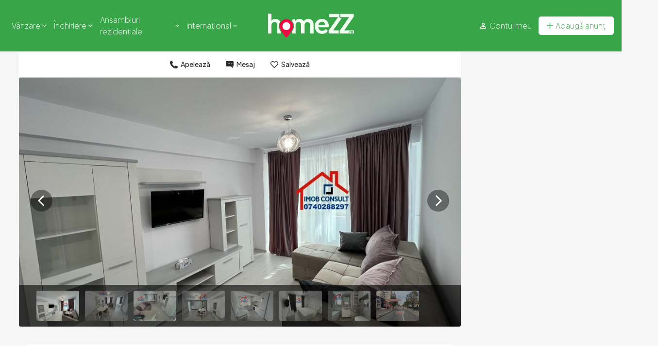

--- FILE ---
content_type: text/html; charset=UTF-8
request_url: https://homezz.ro/cel-mai-frumos-tip-de-apartament-cod-ce-800-3292926.html
body_size: 18381
content:
<!DOCTYPE html>
<html lang="ro" class="">
<head>
    <script type="9878f346acd25e263060b338-text/javascript">
        window.featureFlags = {"DAG_5244_PERFORMANCE_OVERALL_PAGE_SPEED_IMPROVEMENT":{"value":"DAG_5244_PERFORMANCE_OVERALL_PAGE_SPEED_IMPROVEMENT","enabled":true},"DAG_5227_IMPLEMENTARE_IPOTECARE":{"value":"DAG_5227_IMPLEMENTARE_IPOTECARE","enabled":true},"DAG_5247_AD_LISTING_WEEKLY_OFFERS_SLIDER_FIX":{"value":"DAG_5247_AD_LISTING_WEEKLY_OFFERS_SLIDER_FIX","enabled":true},"DAG_5358_AD_DETAIL_PERFORMANCE_IMPROVEMENT":{"value":"DAG_5358_AD_DETAIL_PERFORMANCE_IMPROVEMENT","enabled":true}};
        window.FeatureFlag = Object.keys(window.featureFlags).reduce((obj, flag) => {
            obj[flag] = flag;
            return obj;
        }, {});
        window.isFeatureEnabled = function(flag) {
            return window.featureFlags[flag]?.enabled === true;
        };
    </script>
                    <!-- Google Tag Manager -->
        <script type="9878f346acd25e263060b338-text/javascript">
        (function(w, d, s, l, i) {
            w[l] = w[l] || [];
            w[l].push({'gtm.start': new Date().getTime(), event: 'gtm.js'});

            function loadGTM() {
                var f = d.getElementsByTagName(s)[0],
                    j = d.createElement(s),
                    dl = l != 'dataLayer' ? '&l=' + l : '';
                j.async = true;
                j.src = 'https://www.googletagmanager.com/gtm.js?id=' + i + dl;
                f.parentNode.insertBefore(j, f);
            }

            function scheduleGTM() {
                if ('requestIdleCallback' in w) {
                    w.requestIdleCallback(loadGTM, { timeout: 5000 });
                } else if ('requestAnimationFrame' in w) {
                    w.requestAnimationFrame(function() {
                        w.setTimeout(loadGTM, 0);
                    });
                } else {
                    w.setTimeout(loadGTM, 0);
                }
            }

            if (d.readyState === 'complete') {
                scheduleGTM();
            } else {
                w.addEventListener('load', scheduleGTM);
            }
        })(window, document, 'script', 'dataLayer', 'GTM-PHV8G3');
        </script>
        <!-- End Google Tag Manager -->
                
    <meta charset="utf-8">
    <meta http-equiv="X-UA-Compatible" content="IE=edge">
    <meta name="viewport" content="width=device-width, initial-scale=1.0, maximum-scale=1.0, user-scalable=no">
    <title>Cel mai frumos tip de apartament / Cod CE 800, 400 eur
        - HomeZZ</title>
    <link rel="icon" type="image/x-icon" href="https://homezz.ro/favicon.ico?v=2">
    
                
    <link rel="canonical" href="https://homezz.ro/cel-mai-frumos-tip-de-apartament-cod-ce-800-3292926.html" />

    <meta name="csrf-token" content="GjBXJh9xAyVv6HI6XctEcmLIqIt3fuOfPV5rQuSG">
    <meta name="description" content="Cel mai frumos tip de apartament / Cod CE 800, 400 eur
        - HomeZZ">
    <meta name="robots" content="index, follow">
    
            <meta name="p:domain_verify" content="14a2df7b7ff4e1bf74808f9f9b79c478" />
                <meta name="facebook-domain-verification" content="3oysm78btcb9peqaylaztdtd8oueb4" />
                <meta name="google-site-verification" content="9PnBSEJcMrHZVGACB3gkpbCDllYqXVUKrpVS2rj-6zQ" />
    
    <meta property="og:title" content="Cel mai frumos tip de apartament / Cod CE 800, 400 eur
        - HomeZZ">
    <meta property="og:description" content="Cel mai frumos tip de apartament / Cod CE 800, 400 eur
        - HomeZZ">
    <meta property="og:site_name" content="https://homezz.ro">
    <meta property="al:web:url" content="https://homezz.ro" />
    <meta property="og:url" content="https://homezz.ro/cel-mai-frumos-tip-de-apartament-cod-ce-800-3292926.html">
    <meta property="og:locale" content="ro">
    <meta property="og:image" content="https://homezz.ro/build/assets/homezz-logo-f7cb6974.svg">
    <meta property="og:image:width" content="177">
    <meta property="og:image:height" content="49">
    <meta property="og:image:alt" content="homeZZ.ro Imobiliare">

                    <!-- Inline Critical CSS -->
        <style>body{margin:0;min-height:100vh;text-rendering:optimizeSpeed;line-height:1.5;font-family:PlusJakartaSans,Arial,sans-serif;background:#F6F6F6;-webkit-tap-highlight-color:transparent;}body,h1,h2,h3,h4,p,figure,blockquote,dl,dd{margin:0;}nav{background-color:#38a549;}nav.fixed{height:55px;width:100%;position:fixed;top:0;z-index:10002;}nav.menu-bar{display:flex;padding:16px;justify-content:space-between;align-items:center;height:57px;}nav.menu-bar.logo{display:flex;align-items:center;}nav.menu-bar.logoimg#hamburger-menu{height:20px;}nav.menu-bar.logoimg.logo{height:29px;padding-left:17px;}nav.menu-bar.right-side.my-account{display:flex;text-decoration:none;color:#fff;align-items:center;font-size:14px;}nav.menu-bar.right-side.my-accountimg{margin-left:10px;border-radius:4px;}nav#menu-overlay{height:100vh;position:fixed;top:0;width:100%;transform:translate(-100%);transition:transform.5sease;z-index:100004;display:block;-webkit-backdrop-filter:blur(10px);backdrop-filter:blur(10px);background-color:#0003;}nav#menu-overlay#close-menu{position:fixed;top:0;right:5vw;color:#fff;font-size:26px;}nav#menu-overlay.is-active{transform:translate(0);}nav#menu-overlay.menu{background:white;list-style:none;margin:0;padding:6px24px64px;height:100vh;width:325px;overflow-y:auto;}nav#menu-overlay.menu.menu-item{padding-top:14px;position:relative;width:100%;border-bottom:1pxsolid#f3f3f3;}nav#menu-overlay.menu.menu-item>a{font-weight:700;color:green;display:block;padding-top:8px;text-decoration:none;font-size:14px;}nav#menu-overlay.menu.menu-item>a.arrow{display:inline-block;margin-left:.5rem;}nav#menu-overlay.menu.menu-item.submenu{display:block;}nav#menu-overlay.menu.menu-item.submenu.submenu-section.hamburger.rotate{transform:rotate(180deg);transition:all.3sease;}nav#menu-overlay.menu.menu-item.submenu.submenu-section.dropdown-title{display:flex;justify-content:space-between;}nav#menu-overlay.menu.menu-item.submenu.submenu-section.dropdown-titleh3{font-size:14px;font-weight:500;padding:5px0;cursor:pointer;}nav#menu-overlay.menu.menu-item.submenu.submenu-section-wrapper.submenu-section-dropdown-header{width:100%;display:flex;align-items:center;justify-content:space-between;font-size:14px;text-decoration:none;color:#333;font-weight:300;padding-left:16px;padding-bottom:8px;}nav#menu-overlay.menu.menu-item.submenu.submenu-section-wrapper.submenu-section-dropdown-links.show{display:block!important;padding:012px;}nav#menu-overlay.menu.menu-item.submenu.submenu-section-wrapper.submenu-section-dropdown-linkslia{font-size:12px;}nav#menu-overlay.menu.menu-item.submenu.submenu-section-wrapper.arrow-header{display:inline-block;width:8px;height:4.5px;transition:background-image.3sease;margin-left:4px;}nav#menu-overlay.menu.menu-item.submenu.submenu-section-wrapper.arrow-header.rotate{transform:rotate(180deg);transition:all.3sease;}nav#menu-overlay.menu.menu-item.submenu.submenu-sectionul{list-style-type:none;padding:6px00;margin:0;display:block;}nav#menu-overlay.menu.menu-item.submenu.submenu-sectionullia{font-size:14px;display:block;text-decoration:none;color:#333;font-weight:300;padding-left:16px;padding-bottom:8px;}nav#menu-overlay.menu.menu-item.submenu.submenu-section:not(:last-of-type).dropdown-title{border-bottom:1pxsolid#F1F1F1;}nav#menu-overlay.menu.menu-item.submenu.dropdown-title+ul{display:none;}nav#menu-overlay.menu.anunt-area.anunt{margin:16px0;width:100%;border-radius:10px;display:flex;align-items:center;justify-content:center;}nav#menu-overlay.menu.anunt-area.anuntimg{width:100%;height:165px;object-fit:cover;border-radius:4px;}nav#menu-overlay.menu.anunt-area.anuntspan{color:#fff;}nav.call-action-button{width:100%;background:white;}nav.call-action-button.button{margin:16px00;padding:0;}nav.call-action-button.buttonbutton{color:#fff;display:flex;background:#38A549;justify-content:center;align-items:center;padding:12px20px;border-radius:4px;border:none;width:100%;}nav.call-action-button.buttonbuttona{font:16px/21pxPlusJakartaSans;font-weight:500;color:#fff;padding-left:10px;}nav#menu-overlay-right{position:fixed;top:0;height:100vh;width:100%;right:0;transform:translate(100%);transition:transform.5sease;z-index:100004;display:block;-webkit-backdrop-filter:blur(10px);backdrop-filter:blur(10px);background-color:#0003;}nav#menu-overlay-right.is-active{transform:translate(0);}nav#menu-overlay-right#close-menu-right{position:fixed;top:0;left:5vw;color:#fff;font-size:26px;cursor:pointer;}nav#menu-overlay-right.menu{background:white;list-style:none;margin:0;padding:0;height:100vh;overflow-y:auto;width:325px;position:fixed;right:0;}nav#menu-overlay-right.menu.menu-item{position:relative;width:100%;}nav#menu-overlay-right.menu.menu-item.item-right{background-color:transparent;}nav#menu-overlay-right.menu.menu-item.item-righta{display:flex;align-items:center;justify-content:flex-start;width:100%;text-decoration:none;}nav#menu-overlay-right.menu.menu-item.item-right.menu-title{background:#38a549;padding:30px;color:#000;}nav#menu-overlay-right.menu.menu-item.item-right.menu-title.title{font-size:14px;color:#fff;}nav#menu-overlay-right.menu.menu-item.item-right.menu-title.titleimg{margin-right:5px;width:40px;}nav#menu-overlay-right.menu.menu-item.item-right.menu-title.title.connect-now{display:flex;flex-direction:column;}nav#menu-overlay-right.menu.menu-item.item-right.menu-title.title.connect-nowspan{color:#fff;}nav#menu-overlay-right.menu.menu-item.item-right.menu-title.title.connect-nowspan:last-child{font-size:12px;font-weight:200;}nav#menu-overlay-right.menu.menu-item.item-right.menu-title.title.menu-account-icon{max-width:48px;max-height:48px;border-radius:4px;object-fit:cover;margin-right:8px;}nav#menu-overlay-right.menu.menu-item.item-right.submenu-right{width:100%;padding:24px24px128px;height:calc(100vh-100px);flex-direction:column;display:flex;justify-content:space-between;margin-bottom:64px;}nav#menu-overlay-right.menu.menu-item.item-right.submenu-right.submenu-section-account{list-style:none;padding-left:0;width:100%;padding-bottom:16px;}nav#menu-overlay-right.menu.menu-item.item-right.submenu-right.submenu-section-accounta{color:#000;}nav#menu-overlay-right.menu.menu-item.item-right.submenu-right.submenu-section-accountli{display:flex;align-items:center;justify-content:space-between;padding:8px06px;border-radius:5px;margin-bottom:5px;}nav#menu-overlay-right.menu.menu-item.item-right.submenu-right.submenu-section-accountli.not-connected{border-bottom:1pxsolid#f3f3f3;padding-bottom:20px;margin-bottom:8px;}nav#menu-overlay-right.menu.menu-item.item-right.submenu-right.submenu-section-accountli.connected{border-bottom:1pxsolid#f3f3f3;padding-bottom:20px;margin-bottom:8px;}nav#menu-overlay-right.menu.menu-item.item-right.submenu-right.submenu-section-accountlia{font-weight:500;display:flex;justify-content:space-between;}nav#menu-overlay-right.menu.menu-item.item-right.submenu-right.submenu-section-accountli.icon{width:25px;height:25px;margin-right:12px;background-repeat:no-repeat;background-position:center;background-color:transparent;background-size:contain;}nav#menu-overlay-right.menu.menu-item.item-right.submenu-right.submenu-section-accountli.icon.descarca{width:16px;}nav#menu-overlay-right.menu.menu-item.item-right.submenu-right.submenu-section-accountlispan{padding:06px;background-color:#298437;color:#fff;}nav#menu-overlay-right.menu.menu-item-message,nav#menu-overlay-right.menu.menu-item-favorite{padding:0;}nav#menu-overlay-right.menu.menu-item-message.icon-favorite,nav#menu-overlay-right.menu.menu-item-favorite.icon-favorite{width:50px;height:50px;display:flex;background-repeat:no-repeat;align-items:center;justify-content:center;background-position:center;}nav#menu-overlay-right.menu.menu-item-message.icon-message,nav#menu-overlay-right.menu.menu-item-favorite.icon-message{width:50px;height:50px;display:flex;background-repeat:no-repeat;align-items:center;justify-content:center;background-position:center;position:relative;}nav#menu-overlay-right.menu.menu-item-message.icon-messagespan:last-child,nav#menu-overlay-right.menu.menu-item-favorite.icon-messagespan:last-child{font-size:8px;position:absolute;top:12px;right:12px;background-color:red;padding:04px;border-radius:50%;color:#fff;}nav#menu-overlay-right.menu.add{padding:024px;}nav#menu-overlay-right.menu.add.add-button{border:1pxsolid#ffffff;border-radius:5px;padding:6px16px;margin:0;background:#38A549;color:#fff;width:100%;display:flex;justify-content:center!important;}nav#menu-overlay-right.menu.add.add-button.add{width:13.5px;height:13.5px;margin-right:5px;}nav#menu-overlay-right.menu.not-logged.add-button{display:flex;}.homepage-header{position:relative;height:450px;background-size:cover;background-color:#000;background-repeat:no-repeat;text-align:center;width:100vw;margin-left:-16px;z-index:1;}.homepage-header:after{content:"";position:absolute;top:0;left:0;right:0;bottom:0;background-color:#00000080;z-index:2;}.homepage-header-headline{position:relative;z-index:222;display:flex;width:100%;font-weight:500;font-style:normal;font-size:26px;letter-spacing:0px;color:#fff;margin-bottom:10px;text-shadow:06px12pxrgba(0,0,0,.1607843137);padding-left:45px;padding-right:45px;}.homepage-header.seo-title{font-size:20px;font-weight:400;padding-top:28px;color:#fff;z-index:3;position:relative;}.homepage-header-subtitle{font-family:Poppins,sans-serif;margin-bottom:30px;}.homepage-header-subtitlespan,.homepage-header-subtitlea{color:#fff;z-index:3;position:relative;}.homepage-header-subtitlea{text-decoration:underline;}.homepage-header-search{display:flex;padding:016px;justify-content:center;position:relative;z-index:9;}.homepage-header-search.home-search.dropdown-selected{height:100%;display:flex;justify-content:space-around;padding:12px0;}.homepage-header-search.home-search.first,.homepage-header-search.home-search.second,.homepage-header-search.home-search.search{margin:0;}.homepage-header-search.home-search.dropdownul{width:100%;text-align:left;max-height:300px;overflow-y:auto;z-index:9999;top:37px;}.homepage-header-search.home-search.dropdownulli{width:100%;display:flex;align-items:center;padding:8px16px;}.homepage-header-slider{z-index:4;position:absolute;display:block;bottom:-116px;margin:auto;left:0;right:0;width:calc(100%-30px);}.homepage-header-slider.slider-container{height:unset!important;}.homepage-header-slider.slider-container.slider-image{height:170px;border-radius:4px;}body[data-v-bdaab5a8]{margin:0;min-height:100vh;text-rendering:optimizeSpeed;line-height:1.5;font-family:PlusJakartaSans,Arial,sans-serif;background:#F6F6F6;-webkit-tap-highlight-color:transparent;}body[data-v-bdaab5a8],h1[data-v-bdaab5a8],h2[data-v-bdaab5a8],h3[data-v-bdaab5a8],h4[data-v-bdaab5a8],p[data-v-bdaab5a8],figure[data-v-bdaab5a8],blockquote[data-v-bdaab5a8],dl[data-v-bdaab5a8],dd[data-v-bdaab5a8]{margin:0;}body[data-v-3c731569]{margin:0;min-height:100vh;text-rendering:optimizeSpeed;line-height:1.5;}body[data-v-3c731569],h1[data-v-3c731569],h2[data-v-3c731569],h3[data-v-3c731569],h4[data-v-3c731569],p[data-v-3c731569],figure[data-v-3c731569],blockquote[data-v-3c731569],dl[data-v-3c731569],dd[data-v-3c731569]{margin:0;}body[data-v-b5bd588c]{margin:0;min-height:100vh;text-rendering:optimizeSpeed;line-height:1.5;font-family:PlusJakartaSans,Arial,sans-serif;background:#F6F6F6;-webkit-tap-highlight-color:transparent;}body[data-v-b5bd588c],h1[data-v-b5bd588c],h2[data-v-b5bd588c],h3[data-v-b5bd588c],h4[data-v-b5bd588c],p[data-v-b5bd588c],figure[data-v-b5bd588c],blockquote[data-v-b5bd588c],dl[data-v-b5bd588c],dd[data-v-b5bd588c]{margin:0;}</style>
            
            <link rel="preload" as="style" href="https://homezz.ro/build/assets/header-ac0d4ee3.css" /><link rel="stylesheet" href="https://homezz.ro/build/assets/header-ac0d4ee3.css" />    
    <link rel="preload" as="style" href="https://homezz.ro/build/assets/main-273d3d8a.css" /><link rel="preload" as="style" href="https://homezz.ro/build/assets/footer-97ff2636.css" /><link rel="modulepreload" href="https://homezz.ro/build/assets/app-8b38086e.js" /><link rel="modulepreload" href="https://homezz.ro/build/assets/header-e41f3cc9.js" /><link rel="modulepreload" href="https://homezz.ro/build/assets/useGtm-b38a86c8.js" /><link rel="stylesheet" href="https://homezz.ro/build/assets/main-273d3d8a.css" /><link rel="stylesheet" href="https://homezz.ro/build/assets/footer-97ff2636.css" /><script type="9878f346acd25e263060b338-module" src="https://homezz.ro/build/assets/app-8b38086e.js"></script><script type="9878f346acd25e263060b338-module" src="https://homezz.ro/build/assets/header-e41f3cc9.js"></script>    <link rel="preload" as="style" href="https://homezz.ro/build/assets/show-ad-detail-882db64f.css" /><link rel="preload" as="style" href="https://homezz.ro/build/assets/leaflet-src-8177c961.css" /><link rel="preload" as="style" href="https://homezz.ro/build/assets/Card-c9424f70.css" /><link rel="modulepreload" href="https://homezz.ro/build/assets/show-ad-detail-3a7f149d.js" /><link rel="modulepreload" href="https://homezz.ro/build/assets/vue.esm-bundler-1774b237.js" /><link rel="modulepreload" href="https://homezz.ro/build/assets/leaflet-src-6b5c77d9.js" /><link rel="modulepreload" href="https://homezz.ro/build/assets/Card-a884b932.js" /><link rel="modulepreload" href="https://homezz.ro/build/assets/assetURL-459ee5e0.js" /><link rel="modulepreload" href="https://homezz.ro/build/assets/useGtm-b38a86c8.js" /><link rel="modulepreload" href="https://homezz.ro/build/assets/_plugin-vue_export-helper-c27b6911.js" /><link rel="modulepreload" href="https://homezz.ro/build/assets/MainIcon-76a879d1.js" /><link rel="modulepreload" href="https://homezz.ro/build/assets/__commonjsHelpers__-725317a4.js" /><link rel="stylesheet" href="https://homezz.ro/build/assets/show-ad-detail-882db64f.css" /><link rel="stylesheet" href="https://homezz.ro/build/assets/leaflet-src-8177c961.css" /><link rel="stylesheet" href="https://homezz.ro/build/assets/Card-c9424f70.css" /><script type="9878f346acd25e263060b338-module" src="https://homezz.ro/build/assets/show-ad-detail-3a7f149d.js"></script><script type="9878f346acd25e263060b338-module" src="https://homezz.ro/build/assets/useGtm-b38a86c8.js"></script>
        <script src="https://www.google.com/recaptcha/api.js" async defer type="9878f346acd25e263060b338-text/javascript"></script>
        <script type="application/ld+json">{"@context":"http:\/\/schema.org","@graph":[{"@type":"BreadcrumbList","itemListElement":[{"@type":"ListItem","position":1,"name":"Anun\u021buri imobiliare","item":"https:\/\/homezz.ro\/anunturi.html"},{"@type":"ListItem","position":2,"name":"Apartamente","item":"https:\/\/homezz.ro\/apartamente"},{"@type":"ListItem","position":3,"name":"Apartamente de \u00eenchiriat in Bacau"}]},{"@type":"RealEstateListing","name":"Cel mai frumos tip de apartament \/ Cod CE 800","description":"Sub sigla IMOB CONSULT BACAU iti propunem spre inchiriere un apartament superb intr-un bloc nou in zona Nord. \r\n-\tdecomandat si super spatios\r\n-\tluminos si calduros cu incalzire in pardoseala \r\n-\tsistem audio performant \r\n-\tetajul 7 cu 2 lifturi\r\n-\tbucatarie mare \r\n-\t2 balcoane \r\n-\tParcare privata\r\n-\tContract inregistrat\r\nNe puteti contacta la numerele de telefon:0740 288 297 Corina si 0758262533  Maria sau ne gasiti la sediul agentiei noastre, IMOB Consult Bacau situat pe strada Banca Nationala, nr. 27, intersectia Neagoe Voda, langa Irish Pub.","url":"https:\/\/homezz.ro\/cel-mai-frumos-tip-de-apartament-cod-ce-800-3292926.html","contentLocation":{"@type":"Place","address":{"@type":"PostalAddress","addressLocality":"Bacau","addressRegion":"Bacau","addressCountry":"RO"}},"datePosted":"2024-04-04","image":"https:\/\/homezz.ro\/media\/2024-04\/3292926\/3292926_6.jpg","mainEntity":{"@type":"Product","name":"Apartamente in Bacau","brand":{"@type":"Brand","name":"Homezz"},"offers":{"@type":"Offer","price":"400","priceCurrency":"EUR","availability":"https:\/\/schema.org\/InStock","seller":{"@type":"Person","name":"Imob Consult","telephone":"0758262533"}},"image":"https:\/\/homezz.ro\/media\/2024-04\/3292926\/3292926_6.jpg","additionalProperty":[{"@type":"PropertyValue","name":"Area","value":"3"},{"@type":"PropertyValue","name":"Numar camere","value":"2"},{"@type":"PropertyValue","name":"Suprafata utila","value":"58 m\u00b2"},{"@type":"PropertyValue","name":"Compartimentare","value":"decomandat"},{"@type":"PropertyValue","name":"Confort","value":"Lux"},{"@type":"PropertyValue","name":"Etaj","value":"7"},{"@type":"PropertyValue","name":"An finalizare constructie","value":"2022"},{"@type":"PropertyValue","name":"Tip imobil","value":"alte_tipuri"},{"@type":"PropertyValue","name":"Stare proprietate","value":"noua"},{"@type":"PropertyValue","name":"Proprietar nume","value":"Imob Consult"},{"@type":"PropertyValue","name":"Proprietar numar telefon","value":"0740288297"},{"@type":"PropertyValue","name":"Tip proprietate","value":"ansambluri"},{"@type":"PropertyValue","name":"Tip tranzactie","value":"inchiriere"},{"@type":"PropertyValue","name":"Tip vanzator","value":"companie"},{"@type":"PropertyValue","name":"Constructie noua","value":"da"}]}}]}</script>
            <link rel="preconnect" href="https://fonts.googleapis.com" crossorigin>
<link rel="preconnect" href="https://fonts.gstatic.com" crossorigin>
<link rel="preload" as="style" href="https://fonts.googleapis.com/css2?family=Plus+Jakarta+Sans:ital,wght@0,200..800;1,200..800&amp;display=swap">
<script src="/cdn-cgi/scripts/7d0fa10a/cloudflare-static/rocket-loader.min.js" data-cf-settings="9878f346acd25e263060b338-|49"></script><link rel="stylesheet" href="https://fonts.googleapis.com/css2?family=Plus+Jakarta+Sans:ital,wght@0,200..800;1,200..800&amp;display=swap" media="print" onload="this.media='all'">
<noscript>
    <link rel="stylesheet" href="https://fonts.googleapis.com/css2?family=Plus+Jakarta+Sans:ital,wght@0,200..800;1,200..800&amp;display=swap">
</noscript>
    </head>

<body>
            <!-- Google Tag Manager (noscript) -->
        <noscript><iframe src="https://www.googletagmanager.com/ns.html?id=GTM-PHV8G3" height="0"
                width="0" style="display:none;visibility:hidden"></iframe></noscript>
        <!-- End Google Tag Manager (noscript) -->
                                            <div>
    <nav class="">
        <div class="menu-container">
            <div class="left-side-menu">
                <ul class="menu">
                    <li class="menu-item item-left">
                        <a href="#" title="Vanzare">Vânzare <span class="arrow"></span></a>
                        <div class="submenu">
                            <div class="menu-area">
                                <div class="submenu-section">
                                    <div class="text-h3">Tip Proprietate</div>
                                    <div class="submenu-section-wrapper">
                                        <div class="submenu-section-dropdown-header" onclick="if (!window.__cfRLUnblockHandlers) return false; toggleDropdown('apartamente')" data-cf-modified-9878f346acd25e263060b338-="">Apartamente
                                            <span class="arrow-header"></span>
                                        </div>
                                        <ul id="apartamente" class="submenu-section-dropdown-links hidden">
                                                                                            <li><a href="https://homezz.ro/vanzare-apartamente"
                                                       title="Apartamente vânzare">Apartamente vânzare</a>
                                                </li>
                                                                                            <li><a href="https://homezz.ro/vanzare-apartamente/bucuresti-if"
                                                       title="Apartamente vânzare București">Apartamente vânzare București</a>
                                                </li>
                                                                                            <li><a href="https://homezz.ro/vanzare-apartamente/cluj-napoca-cj"
                                                       title="Apartamente vânzare Cluj-Napoca">Apartamente vânzare Cluj-Napoca</a>
                                                </li>
                                                                                            <li><a href="https://homezz.ro/vanzare-apartamente/iasi-is"
                                                       title="Apartamente vânzare Iași">Apartamente vânzare Iași</a>
                                                </li>
                                                                                            <li><a href="https://homezz.ro/vanzare-apartamente/brasov-bv"
                                                       title="Apartamente vânzare Brașov">Apartamente vânzare Brașov</a>
                                                </li>
                                                                                            <li><a href="https://homezz.ro/vanzare-apartamente/timisoara-tm"
                                                       title="Apartamente vânzare Timișoara">Apartamente vânzare Timișoara</a>
                                                </li>
                                                                                            <li><a href="https://homezz.ro/vanzare-apartamente/sibiu-sb"
                                                       title="Apartamente vânzare Sibiu">Apartamente vânzare Sibiu</a>
                                                </li>
                                                                                            <li><a href="https://homezz.ro/vanzare-apartamente/constanta-ct"
                                                       title="Apartamente vânzare Constanța">Apartamente vânzare Constanța</a>
                                                </li>
                                                                                            <li><a href="https://homezz.ro/vanzare-apartamente/ploiesti-ph"
                                                       title="Apartamente vânzare Ploiești">Apartamente vânzare Ploiești</a>
                                                </li>
                                                                                            <li><a href="https://homezz.ro/vanzare-apartamente/arad-ar"
                                                       title="Apartamente vânzare Arad">Apartamente vânzare Arad</a>
                                                </li>
                                                                                            <li><a href="https://homezz.ro/vanzare-apartamente/craiova-dj"
                                                       title="Apartamente vânzare Craiova">Apartamente vânzare Craiova</a>
                                                </li>
                                                                                    </ul>
                                    </div>
                                    <div class="submenu-section-wrapper">
                                        <div class="submenu-section-dropdown-header" onclick="if (!window.__cfRLUnblockHandlers) return false; toggleDropdown('garsoniere')" data-cf-modified-9878f346acd25e263060b338-="">Garsoniere
                                            <span class="arrow-header"></span>
                                        </div>
                                        <ul id="garsoniere" class="submenu-section-dropdown-links hidden">
                                                                                            <li><a href="https://homezz.ro/vanzare-garsoniere"
                                                       title="Garsoniere vânzare">Garsoniere vânzare</a>
                                                </li>
                                                                                            <li><a href="https://homezz.ro/vanzare-garsoniere/bucuresti-if"
                                                       title="Garsoniere vânzare București">Garsoniere vânzare București</a>
                                                </li>
                                                                                            <li><a href="https://homezz.ro/vanzare-garsoniere/cluj-napoca-cj"
                                                       title="Garsoniere vânzare Cluj-Napoca">Garsoniere vânzare Cluj-Napoca</a>
                                                </li>
                                                                                            <li><a href="https://homezz.ro/vanzare-garsoniere/iasi-is"
                                                       title="Garsoniere vânzare Iași">Garsoniere vânzare Iași</a>
                                                </li>
                                                                                            <li><a href="https://homezz.ro/vanzare-garsoniere/brasov-bv"
                                                       title="Garsoniere vânzare Brașov">Garsoniere vânzare Brașov</a>
                                                </li>
                                                                                            <li><a href="https://homezz.ro/vanzare-garsoniere/timisoara-tm"
                                                       title="Garsoniere vânzare Timișoara">Garsoniere vânzare Timișoara</a>
                                                </li>
                                                                                            <li><a href="https://homezz.ro/vanzare-garsoniere/sibiu-sb"
                                                       title="Garsoniere vânzare Sibiu">Garsoniere vânzare Sibiu</a>
                                                </li>
                                                                                            <li><a href="https://homezz.ro/vanzare-garsoniere/constanta-ct"
                                                       title="Garsoniere vânzare Constanța">Garsoniere vânzare Constanța</a>
                                                </li>
                                                                                            <li><a href="https://homezz.ro/vanzare-garsoniere/ploiesti-ph"
                                                       title="Garsoniere vânzare Ploiești">Garsoniere vânzare Ploiești</a>
                                                </li>
                                                                                            <li><a href="https://homezz.ro/vanzare-garsoniere/arad-ar"
                                                       title="Garsoniere vânzare Arad">Garsoniere vânzare Arad</a>
                                                </li>
                                                                                            <li><a href="https://homezz.ro/vanzare-garsoniere/craiova-dj"
                                                       title="Garsoniere vânzare Craiova">Garsoniere vânzare Craiova</a>
                                                </li>
                                                                                    </ul>
                                    </div>
                                    <div class="submenu-section-wrapper">
                                        <div class="submenu-section-dropdown-header" onclick="if (!window.__cfRLUnblockHandlers) return false; toggleDropdown('case-vile')" data-cf-modified-9878f346acd25e263060b338-="">Case - Vile
                                            <span class="arrow-header"></span>
                                        </div>
                                        <ul id="case-vile" class="submenu-section-dropdown-links hidden">
                                                                                            <li><a href="https://homezz.ro/vanzare-case-vile"
                                                       title="Case-vile vânzare">Case-vile vânzare</a>
                                                </li>
                                                                                            <li><a href="https://homezz.ro/vanzare-case-vile/bucuresti-if"
                                                       title="Case-vile vânzare București">Case-vile vânzare București</a>
                                                </li>
                                                                                            <li><a href="https://homezz.ro/vanzare-case-vile/cluj-napoca-cj"
                                                       title="Case-vile vânzare Cluj-Napoca">Case-vile vânzare Cluj-Napoca</a>
                                                </li>
                                                                                            <li><a href="https://homezz.ro/vanzare-case-vile/iasi-is"
                                                       title="Case-vile vânzare Iași">Case-vile vânzare Iași</a>
                                                </li>
                                                                                            <li><a href="https://homezz.ro/vanzare-case-vile/brasov-bv"
                                                       title="Case-vile vânzare Brașov">Case-vile vânzare Brașov</a>
                                                </li>
                                                                                            <li><a href="https://homezz.ro/vanzare-case-vile/timisoara-tm"
                                                       title="Case-vile vânzare Timișoara">Case-vile vânzare Timișoara</a>
                                                </li>
                                                                                            <li><a href="https://homezz.ro/vanzare-case-vile/sibiu-sb"
                                                       title="Case-vile vânzare Sibiu">Case-vile vânzare Sibiu</a>
                                                </li>
                                                                                            <li><a href="https://homezz.ro/vanzare-case-vile/constanta-ct"
                                                       title="Case-vile vânzare Constanța">Case-vile vânzare Constanța</a>
                                                </li>
                                                                                            <li><a href="https://homezz.ro/vanzare-case-vile/ploiesti-ph"
                                                       title="Case-vile vânzare Ploiești">Case-vile vânzare Ploiești</a>
                                                </li>
                                                                                            <li><a href="https://homezz.ro/vanzare-case-vile/arad-ar"
                                                       title="Case-vile vânzare Arad">Case-vile vânzare Arad</a>
                                                </li>
                                                                                            <li><a href="https://homezz.ro/vanzare-case-vile/craiova-dj"
                                                       title="Case-vile vânzare Craiova">Case-vile vânzare Craiova</a>
                                                </li>
                                                                                    </ul>
                                    </div>
                                    <div class="submenu-section-wrapper">
                                        <div class="submenu-section-dropdown-header" onclick="if (!window.__cfRLUnblockHandlers) return false; toggleDropdown('terenuri')" data-cf-modified-9878f346acd25e263060b338-="">Terenuri
                                            <span class="arrow-header"></span>
                                        </div>
                                        <ul id="terenuri" class="submenu-section-dropdown-links hidden">
                                                                                            <li><a href="https://homezz.ro/vanzare-terenuri"
                                                       title="Terenuri vânzare">Terenuri vânzare</a>
                                                </li>
                                                                                            <li><a href="https://homezz.ro/vanzare-terenuri/bucuresti-if"
                                                       title="Terenuri vânzare București">Terenuri vânzare București</a>
                                                </li>
                                                                                            <li><a href="https://homezz.ro/vanzare-terenuri/cluj-napoca-cj"
                                                       title="Terenuri vânzare Cluj-Napoca">Terenuri vânzare Cluj-Napoca</a>
                                                </li>
                                                                                            <li><a href="https://homezz.ro/vanzare-terenuri/iasi-is"
                                                       title="Terenuri vânzare Iași">Terenuri vânzare Iași</a>
                                                </li>
                                                                                            <li><a href="https://homezz.ro/vanzare-terenuri/brasov-bv"
                                                       title="Terenuri vânzare Brașov">Terenuri vânzare Brașov</a>
                                                </li>
                                                                                            <li><a href="https://homezz.ro/vanzare-terenuri/timisoara-tm"
                                                       title="Terenuri vânzare Timișoara">Terenuri vânzare Timișoara</a>
                                                </li>
                                                                                            <li><a href="https://homezz.ro/vanzare-terenuri/sibiu-sb"
                                                       title="Terenuri vânzare Sibiu">Terenuri vânzare Sibiu</a>
                                                </li>
                                                                                            <li><a href="https://homezz.ro/vanzare-terenuri/constanta-ct"
                                                       title="Terenuri vânzare Constanța">Terenuri vânzare Constanța</a>
                                                </li>
                                                                                            <li><a href="https://homezz.ro/vanzare-terenuri/ploiesti-ph"
                                                       title="Terenuri vânzare Ploiești">Terenuri vânzare Ploiești</a>
                                                </li>
                                                                                            <li><a href="https://homezz.ro/vanzare-terenuri/arad-ar"
                                                       title="Terenuri vânzare Arad">Terenuri vânzare Arad</a>
                                                </li>
                                                                                            <li><a href="https://homezz.ro/vanzare-terenuri/craiova-dj"
                                                       title="Terenuri vânzare Craiova">Terenuri vânzare Craiova</a>
                                                </li>
                                                                                    </ul>
                                    </div>
                                    <div class="submenu-section-wrapper">
                                        <div class="submenu-section-dropdown-header" onclick="if (!window.__cfRLUnblockHandlers) return false; toggleDropdown('spatii-comerciale')" data-cf-modified-9878f346acd25e263060b338-="">
                                            Spatii
                                            Comerciale
                                            <span class="arrow-header"></span>
                                        </div>
                                        <ul id="spatii-comerciale" class="submenu-section-dropdown-links hidden">
                                                                                            <li><a href="https://homezz.ro/vanzare-spatii-comerciale"
                                                       title="Spații comerciale vânzare">Spații comerciale vânzare</a>
                                                </li>
                                                                                            <li><a href="https://homezz.ro/vanzare-spatii-comerciale/bucuresti-if"
                                                       title="Spații comerciale vânzare București">Spații comerciale vânzare București</a>
                                                </li>
                                                                                            <li><a href="https://homezz.ro/vanzare-spatii-comerciale/cluj-napoca-cj"
                                                       title="Spații comerciale vânzare Cluj-Napoca">Spații comerciale vânzare Cluj-Napoca</a>
                                                </li>
                                                                                            <li><a href="https://homezz.ro/vanzare-spatii-comerciale/iasi-is"
                                                       title="Spații comerciale vânzare Iași">Spații comerciale vânzare Iași</a>
                                                </li>
                                                                                            <li><a href="https://homezz.ro/vanzare-spatii-comerciale/brasov-bv"
                                                       title="Spații comerciale vânzare Brașov">Spații comerciale vânzare Brașov</a>
                                                </li>
                                                                                            <li><a href="https://homezz.ro/vanzare-spatii-comerciale/timisoara-tm"
                                                       title="Spații comerciale vânzare Timișoara">Spații comerciale vânzare Timișoara</a>
                                                </li>
                                                                                            <li><a href="https://homezz.ro/vanzare-spatii-comerciale/sibiu-sb"
                                                       title="Spații comerciale vânzare Sibiu">Spații comerciale vânzare Sibiu</a>
                                                </li>
                                                                                            <li><a href="https://homezz.ro/vanzare-spatii-comerciale/constanta-ct"
                                                       title="Spații comerciale vânzare Constanța">Spații comerciale vânzare Constanța</a>
                                                </li>
                                                                                            <li><a href="https://homezz.ro/vanzare-spatii-comerciale/ploiesti-ph"
                                                       title="Spații comerciale vânzare Ploiești">Spații comerciale vânzare Ploiești</a>
                                                </li>
                                                                                            <li><a href="https://homezz.ro/vanzare-spatii-comerciale/arad-ar"
                                                       title="Spații comerciale vânzare Arad">Spații comerciale vânzare Arad</a>
                                                </li>
                                                                                            <li><a href="https://homezz.ro/vanzare-spatii-comerciale/craiova-dj"
                                                       title="Spații comerciale vânzare Craiova">Spații comerciale vânzare Craiova</a>
                                                </li>
                                                                                    </ul>
                                    </div>
                                </div>
                                <div class="submenu-section">
                                    <div class="text-h3">Locații populare</div>
                                    <ul class="submenu-section-populare">
                                                                                    <li><a href="https://homezz.ro/vanzare-apartamente/bucuresti-if"
                                                    title="Bucuresti">Bucuresti</a>
                                            </li>
                                                                                    <li><a href="https://homezz.ro/vanzare-apartamente/timisoara-tm"
                                                    title="Timisoara">Timisoara</a>
                                            </li>
                                                                                    <li><a href="https://homezz.ro/vanzare-apartamente/cluj-napoca-cj"
                                                    title="Cluj-Napoca">Cluj-Napoca</a>
                                            </li>
                                                                                    <li><a href="https://homezz.ro/vanzare-apartamente/iasi-is"
                                                    title="Iași">Iași</a>
                                            </li>
                                                                                    <li><a href="https://homezz.ro/vanzare-apartamente/brasov-bv"
                                                    title="Brașov">Brașov</a>
                                            </li>
                                                                                    <li><a href="https://homezz.ro/vanzare-apartamente/craiova-dj"
                                                    title="Craiova">Craiova</a>
                                            </li>
                                                                                    <li><a href="https://homezz.ro/vanzare-apartamente/constanta-ct"
                                                    title="Constanța">Constanța</a>
                                            </li>
                                                                                    <li><a href="https://homezz.ro/vanzare-apartamente/ploiesti-ph"
                                                    title="Ploiești">Ploiești</a>
                                            </li>
                                                                                    <li><a href="https://homezz.ro/vanzare-apartamente/pitesti-ag"
                                                    title="Pitești">Pitești</a>
                                            </li>
                                                                                    <li><a href="https://homezz.ro/vanzare-apartamente/oradea-bh"
                                                    title="Oradea">Oradea</a>
                                            </li>
                                                                                    <li><a href="https://homezz.ro/vanzare-apartamente/galati-gl"
                                                    title="Galați">Galați</a>
                                            </li>
                                                                                    <li><a href="https://homezz.ro/vanzare-apartamente/suceava-sv"
                                                    title="Suceava">Suceava</a>
                                            </li>
                                                                            </ul>
                                </div>
                                <div class="submenu-section">
                                    <div class="text-h3">Servicii</div>
                                    <ul>
                                                                                    <li><a href="https://homezz.ro/servicii"
                                                    title="Toate serviciile">Toate serviciile</a>
                                            </li>
                                                                                    <li><a href="https://homezz.ro/servicii/servicii-mutare/oferte-hauler?utm_source=site&amp;utm_medium=bannerservicii&amp;utm_campaign=hauler"
                                                    title="Mutare și depozitare Hauler">Mutare și depozitare Hauler</a>
                                            </li>
                                                                                    <li><a href="https://homezz.ro/servicii/consultanta-financiara-creditare/123credit?utm_source=site&amp;utm_medium=bannerservicii&amp;utm_campaign=123credit"
                                                    title="Consultanță financiară 123credit">Consultanță financiară 123credit</a>
                                            </li>
                                                                                    <li><a href="https://homezz.ro/panouri-solare-adc?utm_source=site&amp;utm_medium=bannerservicii&amp;utm_campaign=adc_panouri"
                                                    title="Panouri solare ADC">Panouri solare ADC</a>
                                            </li>
                                                                            </ul>
                                </div>
                            </div>
                                                    </div>
                    </li>
                    <li class="menu-item item-left"><a href="#" title="Inchiriere">Închiriere<span
                                class="arrow"></span></a>
                        <div class="submenu">
                            <div class="menu-area">
                                <div class="submenu-section">
                                    <div class="text-h3">Tip Proprietate</div>
                                    <ul>
                                        <div class="submenu-section-wrapper">
                                            <div class="submenu-section-dropdown-header" onclick="if (!window.__cfRLUnblockHandlers) return false; toggleDropdown('apartamente-inchiriat')" data-cf-modified-9878f346acd25e263060b338-="">Apartamente
                                                <span class="arrow-header"></span>
                                            </div>
                                            <ul id="apartamente-inchiriat"
                                                class="submenu-section-dropdown-links hidden">
                                                                                                    <li><a href="https://homezz.ro/inchiriere-apartamente"
                                                           title="Apartamente închiriat">Apartamente închiriat</a>
                                                    </li>
                                                                                                    <li><a href="https://homezz.ro/inchiriere-apartamente/bucuresti-if"
                                                           title="Apartamente închiriat București">Apartamente închiriat București</a>
                                                    </li>
                                                                                                    <li><a href="https://homezz.ro/inchiriere-apartamente/cluj-napoca-cj"
                                                           title="Apartamente închiriat Cluj-Napoca">Apartamente închiriat Cluj-Napoca</a>
                                                    </li>
                                                                                                    <li><a href="https://homezz.ro/inchiriere-apartamente/iasi-is"
                                                           title="Apartamente închiriat Iași">Apartamente închiriat Iași</a>
                                                    </li>
                                                                                                    <li><a href="https://homezz.ro/inchiriere-apartamente/brasov-bv"
                                                           title="Apartamente închiriat Brașov">Apartamente închiriat Brașov</a>
                                                    </li>
                                                                                                    <li><a href="https://homezz.ro/inchiriere-apartamente/timisoara-tm"
                                                           title="Apartamente închiriat Timișoara">Apartamente închiriat Timișoara</a>
                                                    </li>
                                                                                                    <li><a href="https://homezz.ro/inchiriere-apartamente/sibiu-sb"
                                                           title="Apartamente închiriat Sibiu">Apartamente închiriat Sibiu</a>
                                                    </li>
                                                                                                    <li><a href="https://homezz.ro/inchiriere-apartamente/constanta-ct"
                                                           title="Apartamente închiriat Constanța">Apartamente închiriat Constanța</a>
                                                    </li>
                                                                                                    <li><a href="https://homezz.ro/inchiriere-apartamente/ploiesti-ph"
                                                           title="Apartamente închiriat Ploiești">Apartamente închiriat Ploiești</a>
                                                    </li>
                                                                                                    <li><a href="https://homezz.ro/inchiriere-apartamente/arad-ar"
                                                           title="Apartamente închiriat Arad">Apartamente închiriat Arad</a>
                                                    </li>
                                                                                                    <li><a href="https://homezz.ro/inchiriere-apartamente/craiova-dj"
                                                           title="Apartamente închiriat Craiova">Apartamente închiriat Craiova</a>
                                                    </li>
                                                                                            </ul>
                                        </div>
                                        <div class="submenu-section-wrapper">
                                            <div class="submenu-section-dropdown-header" onclick="if (!window.__cfRLUnblockHandlers) return false; toggleDropdown('garsoniere-inchiriat')" data-cf-modified-9878f346acd25e263060b338-="">Garsoniere
                                                <span class="arrow-header"></span>
                                            </div>
                                            <ul id="garsoniere-inchiriat"
                                                class="submenu-section-dropdown-links hidden">
                                                                                                    <li><a href="https://homezz.ro/inchiriere-garsoniere"
                                                           title="Garsoniere închiriat">Garsoniere închiriat</a>
                                                    </li>
                                                                                                    <li><a href="https://homezz.ro/inchiriere-garsoniere/bucuresti-if"
                                                           title="Garsoniere închiriat București">Garsoniere închiriat București</a>
                                                    </li>
                                                                                                    <li><a href="https://homezz.ro/inchiriere-garsoniere/cluj-napoca-cj"
                                                           title="Garsoniere închiriat Cluj-Napoca">Garsoniere închiriat Cluj-Napoca</a>
                                                    </li>
                                                                                                    <li><a href="https://homezz.ro/inchiriere-garsoniere/iasi-is"
                                                           title="Garsoniere închiriat Iași">Garsoniere închiriat Iași</a>
                                                    </li>
                                                                                                    <li><a href="https://homezz.ro/inchiriere-garsoniere/brasov-bv"
                                                           title="Garsoniere închiriat Brașov">Garsoniere închiriat Brașov</a>
                                                    </li>
                                                                                                    <li><a href="https://homezz.ro/inchiriere-garsoniere/timisoara-tm"
                                                           title="Garsoniere închiriat Timișoara">Garsoniere închiriat Timișoara</a>
                                                    </li>
                                                                                                    <li><a href="https://homezz.ro/inchiriere-garsoniere/sibiu-sb"
                                                           title="Garsoniere închiriat Sibiu">Garsoniere închiriat Sibiu</a>
                                                    </li>
                                                                                                    <li><a href="https://homezz.ro/inchiriere-garsoniere/constanta-ct"
                                                           title="Garsoniere închiriat Constanța">Garsoniere închiriat Constanța</a>
                                                    </li>
                                                                                                    <li><a href="https://homezz.ro/inchiriere-garsoniere/ploiesti-ph"
                                                           title="Garsoniere închiriat Ploiești">Garsoniere închiriat Ploiești</a>
                                                    </li>
                                                                                                    <li><a href="https://homezz.ro/inchiriere-garsoniere/arad-ar"
                                                           title="Garsoniere închiriat Arad">Garsoniere închiriat Arad</a>
                                                    </li>
                                                                                                    <li><a href="https://homezz.ro/inchiriere-garsoniere/craiova-dj"
                                                           title="Garsoniere închiriat Craiova">Garsoniere închiriat Craiova</a>
                                                    </li>
                                                                                            </ul>
                                        </div>
                                        <div class="submenu-section-wrapper">
                                            <div class="submenu-section-dropdown-header" onclick="if (!window.__cfRLUnblockHandlers) return false; toggleDropdown('case-vile-inchiriat')" data-cf-modified-9878f346acd25e263060b338-="">Case - Vile
                                                <span class="arrow-header"></span>
                                            </div>
                                            <ul id="case-vile-inchiriat"
                                                class="submenu-section-dropdown-links hidden">
                                                                                                    <li><a href="https://homezz.ro/inchiriere-case-vile"
                                                           title="Case-vile închiriat">Case-vile închiriat</a>
                                                    </li>
                                                                                                    <li><a href="https://homezz.ro/inchiriere-case-vile/bucuresti-if"
                                                           title="Case-vile închiriat București">Case-vile închiriat București</a>
                                                    </li>
                                                                                                    <li><a href="https://homezz.ro/inchiriere-case-vile/cluj-napoca-cj"
                                                           title="Case-vile închiriat Cluj-Napoca">Case-vile închiriat Cluj-Napoca</a>
                                                    </li>
                                                                                                    <li><a href="https://homezz.ro/inchiriere-case-vile/iasi-is"
                                                           title="Case-vile închiriat Iași">Case-vile închiriat Iași</a>
                                                    </li>
                                                                                                    <li><a href="https://homezz.ro/inchiriere-case-vile/brasov-bv"
                                                           title="Case-vile închiriat Brașov">Case-vile închiriat Brașov</a>
                                                    </li>
                                                                                                    <li><a href="https://homezz.ro/inchiriere-case-vile/timisoara-tm"
                                                           title="Case-vile închiriat Timișoara">Case-vile închiriat Timișoara</a>
                                                    </li>
                                                                                                    <li><a href="https://homezz.ro/inchiriere-case-vile/sibiu-sb"
                                                           title="Case-vile închiriat Sibiu">Case-vile închiriat Sibiu</a>
                                                    </li>
                                                                                                    <li><a href="https://homezz.ro/inchiriere-case-vile/constanta-ct"
                                                           title="Case-vile închiriat Constanța">Case-vile închiriat Constanța</a>
                                                    </li>
                                                                                                    <li><a href="https://homezz.ro/inchiriere-case-vile/ploiesti-ph"
                                                           title="Case-vile închiriat Ploiești">Case-vile închiriat Ploiești</a>
                                                    </li>
                                                                                                    <li><a href="https://homezz.ro/inchiriere-case-vile/arad-ar"
                                                           title="Case-vile închiriat Arad">Case-vile închiriat Arad</a>
                                                    </li>
                                                                                                    <li><a href="https://homezz.ro/inchiriere-case-vile/craiova-dj"
                                                           title="Case-vile închiriat Craiova">Case-vile închiriat Craiova</a>
                                                    </li>
                                                                                            </ul>

                                        </div>
                                        <div class="submenu-section-wrapper">
                                            <div class="submenu-section-dropdown-header" onclick="if (!window.__cfRLUnblockHandlers) return false; toggleDropdown('terenuri-inchiriat')" data-cf-modified-9878f346acd25e263060b338-="">Terenuri
                                                <span class="arrow-header"></span>
                                            </div>
                                            <ul id="terenuri-inchiriat" class="submenu-section-dropdown-links hidden">
                                                                                                    <li><a href="https://homezz.ro/inchiriere-terenuri"
                                                           title="Terenuri închiriat">Terenuri închiriat</a>
                                                    </li>
                                                                                                    <li><a href="https://homezz.ro/inchiriere-terenuri/bucuresti-if"
                                                           title="Terenuri închiriat București">Terenuri închiriat București</a>
                                                    </li>
                                                                                                    <li><a href="https://homezz.ro/inchiriere-terenuri/cluj-napoca-cj"
                                                           title="Terenuri închiriat Cluj-Napoca">Terenuri închiriat Cluj-Napoca</a>
                                                    </li>
                                                                                                    <li><a href="https://homezz.ro/inchiriere-terenuri/iasi-is"
                                                           title="Terenuri închiriat Iași">Terenuri închiriat Iași</a>
                                                    </li>
                                                                                                    <li><a href="https://homezz.ro/inchiriere-terenuri/brasov-bv"
                                                           title="Terenuri închiriat Brașov">Terenuri închiriat Brașov</a>
                                                    </li>
                                                                                                    <li><a href="https://homezz.ro/inchiriere-terenuri/timisoara-tm"
                                                           title="Terenuri închiriat Timișoara">Terenuri închiriat Timișoara</a>
                                                    </li>
                                                                                                    <li><a href="https://homezz.ro/inchiriere-terenuri/sibiu-sb"
                                                           title="Terenuri închiriat Sibiu">Terenuri închiriat Sibiu</a>
                                                    </li>
                                                                                                    <li><a href="https://homezz.ro/inchiriere-terenuri/constanta-ct"
                                                           title="Terenuri închiriat Constanța">Terenuri închiriat Constanța</a>
                                                    </li>
                                                                                                    <li><a href="https://homezz.ro/inchiriere-terenuri/ploiesti-ph"
                                                           title="Terenuri închiriat Ploiești">Terenuri închiriat Ploiești</a>
                                                    </li>
                                                                                                    <li><a href="https://homezz.ro/inchiriere-terenuri/arad-ar"
                                                           title="Terenuri închiriat Arad">Terenuri închiriat Arad</a>
                                                    </li>
                                                                                                    <li><a href="https://homezz.ro/inchiriere-terenuri/craiova-dj"
                                                           title="Terenuri închiriat Craiova">Terenuri închiriat Craiova</a>
                                                    </li>
                                                                                            </ul>
                                        </div>
                                        <div class="submenu-section-wrapper">
                                            <div class="submenu-section-dropdown-header" onclick="if (!window.__cfRLUnblockHandlers) return false; toggleDropdown('spatii-comerciale-inchiriat')" data-cf-modified-9878f346acd25e263060b338-="">
                                                Spatii
                                                Comerciale
                                                <span class="arrow-header"></span>
                                            </div>
                                            <ul id="spatii-comerciale-inchiriat"
                                                class="submenu-section-dropdown-links hidden">
                                                                                                    <li><a href="https://homezz.ro/inchiriere-spatii-comerciale"
                                                           title="Spații comerciale închiriat">Spații comerciale închiriat</a>
                                                    </li>
                                                                                                    <li><a href="https://homezz.ro/inchiriere-spatii-comerciale/bucuresti-if"
                                                           title="Spații comerciale închiriat București">Spații comerciale închiriat București</a>
                                                    </li>
                                                                                                    <li><a href="https://homezz.ro/inchiriere-spatii-comerciale/cluj-napoca-cj"
                                                           title="Spații comerciale închiriat Cluj-Napoca">Spații comerciale închiriat Cluj-Napoca</a>
                                                    </li>
                                                                                                    <li><a href="https://homezz.ro/inchiriere-spatii-comerciale/iasi-is"
                                                           title="Spații comerciale închiriat Iași">Spații comerciale închiriat Iași</a>
                                                    </li>
                                                                                                    <li><a href="https://homezz.ro/inchiriere-spatii-comerciale/brasov-bv"
                                                           title="Spații comerciale închiriat Brașov">Spații comerciale închiriat Brașov</a>
                                                    </li>
                                                                                                    <li><a href="https://homezz.ro/inchiriere-spatii-comerciale/timisoara-tm"
                                                           title="Spații comerciale închiriat Timișoara">Spații comerciale închiriat Timișoara</a>
                                                    </li>
                                                                                                    <li><a href="https://homezz.ro/inchiriere-spatii-comerciale/sibiu-sb"
                                                           title="Spații comerciale închiriat Sibiu">Spații comerciale închiriat Sibiu</a>
                                                    </li>
                                                                                                    <li><a href="https://homezz.ro/inchiriere-spatii-comerciale/constanta-ct"
                                                           title="Spații comerciale închiriat Constanța">Spații comerciale închiriat Constanța</a>
                                                    </li>
                                                                                                    <li><a href="https://homezz.ro/inchiriere-spatii-comerciale/ploiesti-ph"
                                                           title="Spații comerciale închiriat Ploiești">Spații comerciale închiriat Ploiești</a>
                                                    </li>
                                                                                                    <li><a href="https://homezz.ro/inchiriere-spatii-comerciale/arad-ar"
                                                           title="Spații comerciale închiriat Arad">Spații comerciale închiriat Arad</a>
                                                    </li>
                                                                                                    <li><a href="https://homezz.ro/inchiriere-spatii-comerciale/craiova-dj"
                                                           title="Spații comerciale închiriat Craiova">Spații comerciale închiriat Craiova</a>
                                                    </li>
                                                                                            </ul>
                                        </div>
                                    </ul>
                                </div>
                                <div class="submenu-section">
                                    <div class="text-h3">Locații populare</div>
                                    <ul class="submenu-section-populare">
                                                                                    <li><a href="https://homezz.ro/inchiriere-apartamente/bucuresti-if"
                                                    title="Bucuresti">Bucuresti</a>
                                            </li>
                                                                                    <li><a href="https://homezz.ro/inchiriere-apartamente/timisoara-tm"
                                                    title="Timisoara">Timisoara</a>
                                            </li>
                                                                                    <li><a href="https://homezz.ro/inchiriere-apartamente/cluj-napoca-cj"
                                                    title="Cluj-Napoca">Cluj-Napoca</a>
                                            </li>
                                                                                    <li><a href="https://homezz.ro/inchiriere-apartamente/iasi-is"
                                                    title="Iași">Iași</a>
                                            </li>
                                                                                    <li><a href="https://homezz.ro/inchiriere-apartamente/brasov-bv"
                                                    title="Brașov">Brașov</a>
                                            </li>
                                                                                    <li><a href="https://homezz.ro/inchiriere-apartamente/craiova-dj"
                                                    title="Craiova">Craiova</a>
                                            </li>
                                                                                    <li><a href="https://homezz.ro/inchiriere-apartamente/constanta-ct"
                                                    title="Constanța">Constanța</a>
                                            </li>
                                                                                    <li><a href="https://homezz.ro/inchiriere-apartamente/ploiesti-ph"
                                                    title="Ploiești">Ploiești</a>
                                            </li>
                                                                                    <li><a href="https://homezz.ro/inchiriere-apartamente/pitesti-ag"
                                                    title="Pitești">Pitești</a>
                                            </li>
                                                                                    <li><a href="https://homezz.ro/inchiriere-apartamente/oradea-bh"
                                                    title="Oradea">Oradea</a>
                                            </li>
                                                                                    <li><a href="https://homezz.ro/inchiriere-apartamente/galati-gl"
                                                    title="Galați">Galați</a>
                                            </li>
                                                                                    <li><a href="https://homezz.ro/inchiriere-apartamente/suceava-sv"
                                                    title="Suceava">Suceava</a>
                                            </li>
                                                                            </ul>
                                </div>
                                <div class="submenu-section">
                                    <div class="text-h3">Servicii</div>
                                    <ul>
                                                                                    <li><a href="https://homezz.ro/servicii"
                                                    title="Toate serviciile">Toate serviciile</a>
                                            </li>
                                                                                    <li><a href="https://homezz.ro/servicii/servicii-mutare/oferte-hauler?utm_source=site&amp;utm_medium=bannerservicii&amp;utm_campaign=hauler"
                                                    title="Mutare și depozitare Hauler">Mutare și depozitare Hauler</a>
                                            </li>
                                                                                    <li><a href="https://homezz.ro/servicii/consultanta-financiara-creditare/123credit?utm_source=site&amp;utm_medium=bannerservicii&amp;utm_campaign=123credit"
                                                    title="Consultanță financiară 123credit">Consultanță financiară 123credit</a>
                                            </li>
                                                                                    <li><a href="https://homezz.ro/panouri-solare-adc?utm_source=site&amp;utm_medium=bannerservicii&amp;utm_campaign=adc_panouri"
                                                    title="Panouri solare ADC">Panouri solare ADC</a>
                                            </li>
                                                                            </ul>
                                </div>
                            </div>
                                                    </div>
                    </li>
                    <li class="menu-item item-left"><a href="#" title="Ansambluri rezidentiale">Ansambluri
                            rezidențiale<span class="arrow"></span></a>
                        <div class="submenu">
                            <div class="menu-area ansambluri">
                                <div class="submenu-section">
                                    <div class="text-h3">Locații populare</div>
                                    <ul>
                                                                                    <li><a href="https://homezz.ro/ansambluri-rezidentiale_in-bucuresti-if.html"
                                                    title="Ansambluri Rezidențiale București">Ansambluri Rezidențiale București</a>
                                            </li>
                                                                                    <li><a href="https://homezz.ro/ansambluri-rezidentiale_in-timisoara-tm.html"
                                                    title="Ansambluri Rezidențiale Timișoara">Ansambluri Rezidențiale Timișoara</a>
                                            </li>
                                                                                    <li><a href="https://homezz.ro/ansambluri-rezidentiale_in-cluj-napoca-cj.html"
                                                    title="Ansambluri Rezidențiale Cluj-Napoca">Ansambluri Rezidențiale Cluj-Napoca</a>
                                            </li>
                                                                                    <li><a href="https://homezz.ro/ansambluri-rezidentiale_in-iasi-is.html"
                                                    title="Ansambluri Rezidențiale Iași">Ansambluri Rezidențiale Iași</a>
                                            </li>
                                                                                    <li><a href="https://homezz.ro/ansambluri-rezidentiale_in-brasov-bv.html"
                                                    title="Ansambluri Rezidențiale Brașov">Ansambluri Rezidențiale Brașov</a>
                                            </li>
                                                                                    <li><a href="https://homezz.ro/ansambluri-rezidentiale_in-craiova-dj.html"
                                                    title="Ansambluri Rezidențiale Craiova">Ansambluri Rezidențiale Craiova</a>
                                            </li>
                                                                                    <li><a href="https://homezz.ro/ansambluri-rezidentiale_in-constanta-ct.html"
                                                    title="Ansambluri Rezidențiale Constanța">Ansambluri Rezidențiale Constanța</a>
                                            </li>
                                                                                    <li><a href="https://homezz.ro/ansambluri-rezidentiale_in-ploiesti-ph.html"
                                                    title="Ansambluri Rezidențiale Ploiești">Ansambluri Rezidențiale Ploiești</a>
                                            </li>
                                                                            </ul>
                                </div>
                            </div>
                                                    </div>
                    </li>
                    <li class="menu-item item-left">
                        <a href="#" title="International">Internațional <span class="arrow"></span></a>
                        <div class="submenu">
                            <div class="menu-area">
                                <div class="submenu-section" style="border-right: none">
                                    <div class="text-h3">Vanzare</div>
                                    <div class="submenu-section-wrapper">
                                        <div class="submenu-section-dropdown-header" onclick="if (!window.__cfRLUnblockHandlers) return false; toggleDropdown('apartamente-vanzare-internationale')" data-cf-modified-9878f346acd25e263060b338-="">Apartamente
                                            <span class="arrow-header"></span>
                                        </div>
                                        <ul id="apartamente-vanzare-internationale" class="submenu-section-dropdown-links hidden">
                                                                                            <li><a href="https://homezz.ro/vanzare-apartamente/cyp"
                                                       title="Apartamente Cipru">Apartamente Cipru</a>
                                                </li>
                                                                                            <li><a href="https://homezz.ro/vanzare-apartamente/mne"
                                                       title="Apartamente Muntenegru">Apartamente Muntenegru</a>
                                                </li>
                                                                                            <li><a href="https://homezz.ro/vanzare-apartamente/esp"
                                                       title="Apartamente Spania">Apartamente Spania</a>
                                                </li>
                                                                                    </ul>
                                    </div>
                                    <div class="submenu-section-wrapper">
                                        <div class="submenu-section-dropdown-header" onclick="if (!window.__cfRLUnblockHandlers) return false; toggleDropdown('garsoniere-vanzare-internationale')" data-cf-modified-9878f346acd25e263060b338-="">Garsoniere
                                            <span class="arrow-header"></span>
                                        </div>
                                        <ul id="garsoniere-vanzare-internationale" class="submenu-section-dropdown-links hidden">
                                                                                            <li><a href="https://homezz.ro/vanzare-garsoniere/cyp"
                                                       title="Garsoniere Cipru">Garsoniere Cipru</a>
                                                </li>
                                                                                            <li><a href="https://homezz.ro/vanzare-garsoniere/mne"
                                                       title="Garsoniere Muntenegru">Garsoniere Muntenegru</a>
                                                </li>
                                                                                            <li><a href="https://homezz.ro/vanzare-garsoniere/esp"
                                                       title="Garsoniere Spania">Garsoniere Spania</a>
                                                </li>
                                                                                    </ul>
                                    </div>
                                    <div class="submenu-section-wrapper">
                                        <div class="submenu-section-dropdown-header" onclick="if (!window.__cfRLUnblockHandlers) return false; toggleDropdown('case-vile-vanzare-internationale')" data-cf-modified-9878f346acd25e263060b338-="">Case - Vile
                                            <span class="arrow-header"></span>
                                        </div>
                                        <ul id="case-vile-vanzare-internationale" class="submenu-section-dropdown-links hidden">
                                                                                            <li><a href="https://homezz.ro/vanzare-case-vile/cyp"
                                                       title="Case-vile Cipru">Case-vile Cipru</a>
                                                </li>
                                                                                            <li><a href="https://homezz.ro/vanzare-case-vile/mne"
                                                       title="Case-vile Muntenegru">Case-vile Muntenegru</a>
                                                </li>
                                                                                            <li><a href="https://homezz.ro/vanzare-case-vile/esp"
                                                       title="Case-vile Spania">Case-vile Spania</a>
                                                </li>
                                                                                    </ul>
                                    </div>
                                </div>
                                <div class="submenu-section">
                                    <div class="text-h3">Tari</div>
                                    <ul class="submenu-section-populare">
                                                                                    <li><a href="https://homezz.ro/vanzare-imobiliare/cyp"
                                                    title="Cipru">Cipru</a>
                                            </li>
                                                                                    <li><a href="https://homezz.ro/vanzare-imobiliare/mne"
                                                    title="Muntenegru">Muntenegru</a>
                                            </li>
                                                                                    <li><a href="https://homezz.ro/vanzare-imobiliare/esp"
                                                    title="Spania">Spania</a>
                                            </li>
                                                                            </ul>
                                </div>
                                
                            </div>
                                                            <div class="anunt-area">
                                    <a href="https://homezz.ro/servicii-agentii"
                                         target="_self"                                         class="anunt">
                                        <img alt="Servicii agentii"
                                            class="logo" src="https://homezz.ro/build/assets/top-nav-international-desktop-fb3fecd0.png"
                                            loading="lazy" />
                                    </a>
                                </div>
                                                    </div>
                    </li>
                </ul>
            </div>
            <div class="center-logo">
                <a href="https://homezz.ro">
                    <img width="177" alt="HomeZZ" class="logo"
                        src="https://homezz.ro/build/assets/homezz-logo-f7cb6974.svg" loading="lazy" />
                </a>
            </div>
            <!-- TODO implement with BE -->
                            <div class="right-side-menu">
                    <ul class="menu">
                        <li class="menu-item item-right">
                            <a href="https://homezz.ro/auth/login" title="Contul meu"><span class="account"></span>
                                Contul meu </a>
                        </li>
                        <li class="menu-item item-right ">
                                                        <a class="add-button" href="https://homezz.ro/anunt/nou" title="Adauga anunt"><span
                                    class="add"></span> Adaugă anunț </a>
                                                    </li>
                    </ul>
                </div>
                    </div>
    </nav>
</div>
                            <div id="main-ad-data" data-ad-id="3292926" style="display: none;"></div>

          
     
    <section class="center-content">
        <div class="details-left-ad">
            
                            <div class="mobile-top-nav" id="mobile-top-nav">
                    <a href="tel:0758262533" class="call-cta">Apelează</a>
                    <a href="#" class="msg-cta" id="green-box-send-msg">Mesaj</a>
                    <a href="#" class="fav-cta " id="detail-red-fav"
                        data-url="https://homezz.ro/ads/3292926/favorite" data-redirect="https://homezz.ro/auth/login"
                        data-logged="" data-ad-id="3292926"
                        data-ad-title="Cel mai frumos tip de apartament / Cod CE 800" data-ad-price="400"
                        data-ad-location="Bacau">
                        <span class="save">Salvează</span>
                        <span class="saved">Salvat</span>
                        <p class="alert-saved-fav" id="alert-saved-fav"><span></span>Anunțul a fost salvat la favorite
                        </p>
                    </a>
                </div>
            
            
            <div class="slider-ad" id="slider-section">
                <slider :images='["https:\/\/homezz.ro\/media\/2024-04\/3292926\/3292926_6.jpg","https:\/\/homezz.ro\/media\/2024-04\/3292926\/3292926_2.jpg","https:\/\/homezz.ro\/media\/2024-04\/3292926\/3292926_1.jpg","https:\/\/homezz.ro\/media\/2024-04\/3292926\/3292926_3.jpg","https:\/\/homezz.ro\/media\/2024-04\/3292926\/3292926_4.jpg","https:\/\/homezz.ro\/media\/2024-04\/3292926\/3292926_7.jpg","https:\/\/homezz.ro\/media\/2024-04\/3292926\/3292926_5.jpg","https:\/\/homezz.ro\/media\/2024-04\/3292926\/3292926_8.jpg"]'
                    details-ad='
                            2 camere | 

                            58 m² | 

                            Bacau'
                    price="400"
                    currency="€"
                    phone="0758262533"
                    user-img="https://media1.homezz.ro/media/users/2/342452_1634549868.jpg"
                    user-name="Imob Consult"
                    user-type="Consultant imobiliar"
                    is-favorite=""
                    is-logged="" :routes='{"ads.contact-ad-owner":"https:\/\/homezz.ro\/ads\/3292926\/contact","auth.login":"https:\/\/homezz.ro\/auth\/login","ads.schedule-viewing":"https:\/\/homezz.ro\/ads\/3292926\/viewing\/schedule","ads.toggle-favorite":"https:\/\/homezz.ro\/ads\/3292926\/favorite","categoryRoute":"\/apartamente","categoryTransactionRoute":"\/inchiriere-apartamente\/bacau-bc"}'
                    details-campaign="">
                </slider>
                <div class="slider-server-rendered ">
    <div class="slider-details-ad">
                    <div class="box-img" style="display: block;"
                data-index="0">
                <img src="https://homezz.ro/media/2024-04/3292926/3292926_6.jpg" loading="lazy" />

                <div class="overlay-img">
                    <div class="box-show-icon"></div>
                                            <div
                            class="is-campaign inactive">
                            <p>
                            </p>
                        </div>
                                    </div>
            </div>
                    <div class="box-img" style="display: none;"
                data-index="1">
                <img src="https://homezz.ro/media/2024-04/3292926/3292926_2.jpg" loading="lazy" />

                <div class="overlay-img">
                    <div class="box-show-icon"></div>
                                    </div>
            </div>
                    <div class="box-img" style="display: none;"
                data-index="2">
                <img src="https://homezz.ro/media/2024-04/3292926/3292926_1.jpg" loading="lazy" />

                <div class="overlay-img">
                    <div class="box-show-icon"></div>
                                    </div>
            </div>
                    <div class="box-img" style="display: none;"
                data-index="3">
                <img src="https://homezz.ro/media/2024-04/3292926/3292926_3.jpg" loading="lazy" />

                <div class="overlay-img">
                    <div class="box-show-icon"></div>
                                    </div>
            </div>
                    <div class="box-img" style="display: none;"
                data-index="4">
                <img src="https://homezz.ro/media/2024-04/3292926/3292926_4.jpg" loading="lazy" />

                <div class="overlay-img">
                    <div class="box-show-icon"></div>
                                    </div>
            </div>
                    <div class="box-img" style="display: none;"
                data-index="5">
                <img src="https://homezz.ro/media/2024-04/3292926/3292926_7.jpg" loading="lazy" />

                <div class="overlay-img">
                    <div class="box-show-icon"></div>
                                    </div>
            </div>
                    <div class="box-img" style="display: none;"
                data-index="6">
                <img src="https://homezz.ro/media/2024-04/3292926/3292926_5.jpg" loading="lazy" />

                <div class="overlay-img">
                    <div class="box-show-icon"></div>
                                    </div>
            </div>
                    <div class="box-img" style="display: none;"
                data-index="7">
                <img src="https://homezz.ro/media/2024-04/3292926/3292926_8.jpg" loading="lazy" />

                <div class="overlay-img">
                    <div class="box-show-icon"></div>
                                    </div>
            </div>
        
        <div class="prev">
            <img class="arrow-image"
                src="https://homezz.ro/build/assets/arrow-left-white-61e5cd0c.svg" />
        </div>
        <div class="next">
            <img class="arrow-image"
                src="https://homezz.ro/build/assets/arrow-right-white-8c77e1fe.svg" />
        </div>

        <div class="row-slider-ad">
            <div class="padding-row">
                <div class="second-row">
                                                                        <div
                                class="is-campaign-small inactive">
                                <p>
                                </p>
                            </div>
                                                <div class="small-box-img box-grey active"
                            data-index="0">
                            <img src="https://homezz.ro/media/2024-04/3292926/3292926_6.jpg" style="user-select: none"
                                loading="lazy" />
                        </div>
                                                                    <div class="small-box-img box-grey inactive"
                            data-index="1">
                            <img src="https://homezz.ro/media/2024-04/3292926/3292926_2.jpg" style="user-select: none"
                                loading="lazy" />
                        </div>
                                                                    <div class="small-box-img box-grey inactive"
                            data-index="2">
                            <img src="https://homezz.ro/media/2024-04/3292926/3292926_1.jpg" style="user-select: none"
                                loading="lazy" />
                        </div>
                                                                    <div class="small-box-img box-grey inactive"
                            data-index="3">
                            <img src="https://homezz.ro/media/2024-04/3292926/3292926_3.jpg" style="user-select: none"
                                loading="lazy" />
                        </div>
                                                                    <div class="small-box-img box-grey inactive"
                            data-index="4">
                            <img src="https://homezz.ro/media/2024-04/3292926/3292926_4.jpg" style="user-select: none"
                                loading="lazy" />
                        </div>
                                                                    <div class="small-box-img box-grey inactive"
                            data-index="5">
                            <img src="https://homezz.ro/media/2024-04/3292926/3292926_7.jpg" style="user-select: none"
                                loading="lazy" />
                        </div>
                                                                    <div class="small-box-img box-grey inactive"
                            data-index="6">
                            <img src="https://homezz.ro/media/2024-04/3292926/3292926_5.jpg" style="user-select: none"
                                loading="lazy" />
                        </div>
                                                                    <div class="small-box-img box-grey inactive"
                            data-index="7">
                            <img src="https://homezz.ro/media/2024-04/3292926/3292926_8.jpg" style="user-select: none"
                                loading="lazy" />
                        </div>
                                    </div>
            </div>
        </div>

        <div class="details-contact-mobile">
            <div class="user-img-container">
                <img src="https://media1.homezz.ro/media/users/2/342452_1634549868.jpg"
                    loading="lazy" />
            </div>
            <div>
                <p class="name-user">Imob Consult</p>
                <p class="type-user">
                    Consultant imobiliar
                </p>
            </div>
        </div>
    </div>
</div>            </div>

                            <div class="mobile-ad-details-header">
                    <div class="info-deal">
                        <span class="type-sell">
                                                            Închiriere
                                                    </span>
                        <p>
                                                            2 camere
                                |
                            
                                                            58 m²
                                                    </p>
                    </div>
                    <h1 data-test-id="ad-title">Cel mai frumos tip de apartament / Cod CE 800</h1>
                    <span>Bacau / Bacau</span>
                                            <div class="main-price" data-test-id="ad-price">
                            400 €
                        </div>
                                    </div>
                                <div class="share-ad-icons">
                    <div>
                        <p>Distribuie anunțul</p>
                        <a href="https://wa.me/?text=https%3A%2F%2Fhomezz.ro%2Fcel-mai-frumos-tip-de-apartament-cod-ce-800-3292926.html"
                            target="_blank"><span class="whatsapp"></span></a>
                        <span class="facebook" id="fb-icon"></span>
                        <a href="https://www.instagram.com/?url=https://homezz.ro/cel-mai-frumos-tip-de-apartament-cod-ce-800-3292926.html"
                            target="_blank"><span class="instagram"></span></a>
                        <a href="/cdn-cgi/l/email-protection#a7c4c8d5cec9c689cecac8c5c4c8c9d4d2cbd3e7c0cac6cecb89c4c8ca" target="_blank"><span class="mail"></span></a>
                        <a href="#"
                            url-attr="https://homezz.ro/cel-mai-frumos-tip-de-apartament-cod-ce-800-3292926.html"
                            id="copy-url-icon"><span class="link"></span>
                            <p class="alert-saved-link" id="alert-saved-link">Linkul a fost copiat! </p>
                        </a>
                    </div>
                </div>
            
            <div class="details-attr" id="specifications-section">
                <h2 class="title-section">Specificații</h2>
                                                                                                                                                        <div class="box-attr first">
                                <p data-test-id="ad-attribute">
                                    <span>Număr camere</span>
                                    <span>2</span>
                                </p>
                            </div>
                                                                                                                            <div class="box-attr second">
                                <p data-test-id="ad-attribute">
                                    <span>Suprafața utilă</span>
                                    <span>58 m²</span>
                                </p>
                            </div>
                                                                                                                            <div class="box-attr first">
                                <p data-test-id="ad-attribute">
                                    <span>Compartimentare</span>
                                    <span>Decomandat</span>
                                </p>
                            </div>
                                                                                                                            <div class="box-attr second">
                                <p data-test-id="ad-attribute">
                                    <span>Confort</span>
                                    <span>Lux</span>
                                </p>
                            </div>
                                                                                                                            <div class="box-attr first">
                                <p data-test-id="ad-attribute">
                                    <span>Etaj</span>
                                    <span>7</span>
                                </p>
                            </div>
                                                                                                                            <div class="box-attr second">
                                <p data-test-id="ad-attribute">
                                    <span>An finalizare construcție</span>
                                    <span>2022</span>
                                </p>
                            </div>
                                                                                                                            <div class="box-attr first">
                                <p data-test-id="ad-attribute">
                                    <span>Tip imobil</span>
                                    <span>Alte tipuri</span>
                                </p>
                            </div>
                                                                                                                            <div class="box-attr second">
                                <p data-test-id="ad-attribute">
                                    <span>Stare proprietate</span>
                                    <span>Nouă</span>
                                </p>
                            </div>
                                                                                                                                                                                                                                                                <div class="box-attr first">
                                <p data-test-id="ad-attribute">
                                    <span>Tip tranzacție</span>
                                    <span>Închiriere</span>
                                </p>
                            </div>
                                                                                                                            <div class="box-attr second">
                                <p data-test-id="ad-attribute">
                                    <span>Tip vânzător</span>
                                    <span>Companie</span>
                                </p>
                            </div>
                                                                                                                                                </div>
            <div class="description" id="descriptionBox">
                <div class="row-description">
                    <pre data-test-id="ad-description">Sub sigla IMOB CONSULT BACAU iti propunem spre inchiriere un apartament superb intr-un bloc nou in zona Nord. 
-	decomandat si super spatios
-	luminos si calduros cu incalzire in pardoseala 
-	sistem audio performant 
-	etajul 7 cu 2 lifturi
-	bucatarie mare 
-	2 balcoane 
-	Parcare privata
-	Contract inregistrat
Ne puteti contacta la numerele de telefon:0740 288 297 Corina si 0758262533  Maria sau ne gasiti la sediul agentiei noastre, IMOB Consult Bacau situat pe strada Banca Nationala, nr. 27, intersectia Neagoe Voda, langa Irish Pub.</pre>
                </div>
                <button id="descriptionCta"><span></span></button>
            </div>

            <div id="require-watching-section">
                <form-user-interval :days='["02 Februarie","03 Februarie","04 Februarie","05 Februarie"]' :hours='["8:00 - 12:00","12:00 - 15:00","15:00 - 18:00","18:00 - 21:00"]'
                    email=""
                    name=""
                    phone=""
                    :routes='{"ads.contact-ad-owner":"https:\/\/homezz.ro\/ads\/3292926\/contact","auth.login":"https:\/\/homezz.ro\/auth\/login","ads.schedule-viewing":"https:\/\/homezz.ro\/ads\/3292926\/viewing\/schedule","ads.toggle-favorite":"https:\/\/homezz.ro\/ads\/3292926\/favorite","categoryRoute":"\/apartamente","categoryTransactionRoute":"\/inchiriere-apartamente\/bacau-bc"}'
                    :extra-data='{"id":3292926,"title":"Cel mai frumos tip de apartament \/ Cod CE 800","description":"Sub sigla IMOB CONSULT BACAU iti propunem spre inchiriere un apartament superb intr-un bloc nou in zona Nord. \r\n-\tdecomandat si super spatios\r\n-\tluminos si calduros cu incalzire in pardoseala \r\n-\tsistem audio performant \r\n-\tetajul 7 cu 2 lifturi\r\n-\tbucatarie mare \r\n-\t2 balcoane \r\n-\tParcare privata\r\n-\tContract inregistrat\r\nNe puteti contacta la numerele de telefon:0740 288 297 Corina si 0758262533  Maria sau ne gasiti la sediul agentiei noastre, IMOB Consult Bacau situat pe strada Banca Nationala, nr. 27, intersectia Neagoe Voda, langa Irish Pub.","category":{},"city":"Bacau","cityArea":{},"price":"400","currency":"eur","attributes":[{"key":"area","value":"3"},{"key":"numar_camere","value":"2"},{"key":"suprafata_utila","value":"58"},{"key":"compartimentare","value":"decomandat"},{"key":"confort","value":"Lux"},{"key":"etaj","value":"7"},{"key":"an_finalizare_constructie","value":"2022"},{"key":"tip_imobil","value":"alte_tipuri"},{"key":"stare_proprietate","value":"noua"},{"key":"proprietar_nume","value":"Imob Consult"},{"key":"proprietar_numar_telefon","value":"0740288297"},{"key":"tip_proprietate","value":"ansambluri"},{"key":"tip_tranzactie","value":"inchiriere"},{"key":"tip_vanzator","value":"companie"},{"key":"constructie_noua","value":"da"}],"status":"active","stats":{},"geolocation":{},"activePromotionKinds":[],"approvedAt":"2024-04-04T00:19:09.000000Z"}'></form-user-interval>
                <div class="form-user-interval-server-rendered">
    <div class="require-watching">
        <h2 class="title-section">Solicită vizionarea proprietății</h2>
        <p>Alege o zi disponibilă</p>
        <div class="flex-show">
                            <div>
                    <div class="box-require inactive" data-day-index="0"
                        data-day="02 Februarie">
                        02 Februarie
                    </div>
                </div>
                            <div>
                    <div class="box-require inactive" data-day-index="1"
                        data-day="03 Februarie">
                        03 Februarie
                    </div>
                </div>
                            <div>
                    <div class="box-require inactive" data-day-index="2"
                        data-day="04 Februarie">
                        04 Februarie
                    </div>
                </div>
                            <div>
                    <div class="box-require inactive" data-day-index="3"
                        data-day="05 Februarie">
                        05 Februarie
                    </div>
                </div>
                    </div>
        <p>Alege un interval orar</p>
        <div class="flex-show">
                            <div>
                    <div class="box-require inactive" data-hour-index="0"
                        data-hour="8:00 - 12:00">
                        8:00 - 12:00
                    </div>
                </div>
                            <div>
                    <div class="box-require inactive" data-hour-index="1"
                        data-hour="12:00 - 15:00">
                        12:00 - 15:00
                    </div>
                </div>
                            <div>
                    <div class="box-require inactive" data-hour-index="2"
                        data-hour="15:00 - 18:00">
                        15:00 - 18:00
                    </div>
                </div>
                            <div>
                    <div class="box-require inactive" data-hour-index="3"
                        data-hour="18:00 - 21:00">
                        18:00 - 21:00
                    </div>
                </div>
                    </div>

        <form id="form" action="https://homezz.ro/ads/3292926/viewing/schedule" method="POST">
            <input type="hidden" name="day" value="" />
            <input type="hidden" name="hour" value="" />
            <div class="form-box-details">
                <p class="paragraf">Următoarele date de contact oferite de tine vor fi accesibile
                    proprietarului:</p>

                <input id="user-name" type="text" name="user-name"
                    placeholder="Nume" />

                <input id="email" type="email" name="email"
                    placeholder="Email" />

                <input id="phone" type="text" name="phone"
                    placeholder="Telefon" />

                <p class="checkbox-container">
                    <input id="checkbox" type="checkbox" disabled />
                    <label for="checkbox">
                        Am luat la cunoștință și accept
                        <a href="https://ajutor.lajumate.ro/hc/ro/articles/360006516834-Politica-de-confiden%C8%9Bialitate-HomeZZ-ro"
                            target="_blank">
                            Politica de confidențialitate
                        </a>
                        a site-ului homeZZ.ro
                    </label>
                </p>

                <button class="send-request" type="submit" disabled>Trimite solicitarea</button>
                <span class="submitError"></span>
            </div>
        </form>
    </div>

    <div class="after-send" style="display: none;">
        <div class="flex-show">
            <div class="checkbox-box"></div>
            <div class="success-message">
                <div>
                    <div class="green-box" id="selected-day-display"></div>
                    <div class="green-box" id="selected-hour-display"></div>
                </div>
                <div class="text-after-send">
                    <p>Solicitarea ta pentru vizionare a fost trimisă cu succes!</p>
                    <span>Vei fi contactat de către proprietar în cel mai scurt timp posibil.</span>
                </div>
            </div>
        </div>
    </div>
</div>            </div>

            <div>
                <h2 class="title-section" id="location-section">Locație</h2>
                <div id="lat" class="hidden">46.5776</div>
                <div id="lng" class="hidden">26.9083</div>
                <div id="pointsOfInterestJson" class="hidden">{&quot;Transport&quot;:{&quot;Sta\u0163ii de tren&quot;:[{&quot;id&quot;:31314037,&quot;ad_id&quot;:3292926,&quot;poi_id&quot;:289885850,&quot;subcategory&quot;:&quot;train&quot;,&quot;category&quot;:&quot;transport&quot;,&quot;name&quot;:&quot;Gara Bac\u0103u&quot;,&quot;distance&quot;:&quot;1.7 kilometri&quot;,&quot;lat&quot;:&quot;46.5656004&quot;,&quot;lng&quot;:&quot;26.8946534&quot;}]},&quot;\u0218coli&quot;:[],&quot;Banci&quot;:[],&quot;S\u0103n\u0103tate&quot;:[],&quot;Magazine&quot;:[],&quot;Restaurante&quot;:[]}</div>
                <div id="map" class="map-box"></div>
                <div class="tab-cta">
                                                                        <h3 class="tablinks active"
                                tabKey="Transport">Transport</h3>
                                                                                                <h3 class="tablinks" tabKey="Școli">Școli</h3>
                                                                                                <h3 class="tablinks" tabKey="Banci">Banci</h3>
                                                                                                <h3 class="tablinks" tabKey="Sănătate">Sănătate</h3>
                                                                                                <h3 class="tablinks" tabKey="Magazine">Magazine</h3>
                                                                                                <h3 class="tablinks" tabKey="Restaurante">Restaurante</h3>
                                                            </div>
                <div class="details-box">
                                            <div id="Transport" class="tabcontent">
                                                                                                <div class="tab-box-detail">
                                        <div class="title-box-detail">
                                            <p>Staţii de tren</p>
                                        </div>
                                        <div class="content-box-detail">
                                                                                            <p>Gara Bacău <span>1.7 kilometri</span>
                                                </p>
                                                                                    </div>
                                    </div>
                                                                                    </div>
                                            <div id="Școli" class="tabcontent">
                                                    </div>
                                            <div id="Banci" class="tabcontent">
                                                    </div>
                                            <div id="Sănătate" class="tabcontent">
                                                    </div>
                                            <div id="Magazine" class="tabcontent">
                                                    </div>
                                            <div id="Restaurante" class="tabcontent">
                                                    </div>
                                    </div>
            </div>

                        <div id="contact-user-section">
                <h2 class="title-section">Contactează utilizatorul</h2>
                <contact-form title='Cel mai frumos tip de apartament / Cod CE 800' id='3292926'
                    details="2 camere |  58 m² |  Bacau / Bacau"
                    price="400 €"
                    captcha-site-key="6LfO_TIUAAAAAEEaeWDypT98WEJIuVTIM4R722z2" :routes='{"ads.contact-ad-owner":"https:\/\/homezz.ro\/ads\/3292926\/contact","auth.login":"https:\/\/homezz.ro\/auth\/login","ads.schedule-viewing":"https:\/\/homezz.ro\/ads\/3292926\/viewing\/schedule","ads.toggle-favorite":"https:\/\/homezz.ro\/ads\/3292926\/favorite","categoryRoute":"\/apartamente","categoryTransactionRoute":"\/inchiriere-apartamente\/bacau-bc"}'
                    email=""
                    phone=""
                    :image='"https:\/\/homezz.ro\/media\/2024-04\/3292926\/3292926_6.jpg"' :extra-data='{"id":3292926,"title":"Cel mai frumos tip de apartament \/ Cod CE 800","description":"Sub sigla IMOB CONSULT BACAU iti propunem spre inchiriere un apartament superb intr-un bloc nou in zona Nord. \r\n-\tdecomandat si super spatios\r\n-\tluminos si calduros cu incalzire in pardoseala \r\n-\tsistem audio performant \r\n-\tetajul 7 cu 2 lifturi\r\n-\tbucatarie mare \r\n-\t2 balcoane \r\n-\tParcare privata\r\n-\tContract inregistrat\r\nNe puteti contacta la numerele de telefon:0740 288 297 Corina si 0758262533  Maria sau ne gasiti la sediul agentiei noastre, IMOB Consult Bacau situat pe strada Banca Nationala, nr. 27, intersectia Neagoe Voda, langa Irish Pub.","category":{},"city":"Bacau","cityArea":{},"price":"400","currency":"eur","attributes":[{"key":"area","value":"3"},{"key":"numar_camere","value":"2"},{"key":"suprafata_utila","value":"58"},{"key":"compartimentare","value":"decomandat"},{"key":"confort","value":"Lux"},{"key":"etaj","value":"7"},{"key":"an_finalizare_constructie","value":"2022"},{"key":"tip_imobil","value":"alte_tipuri"},{"key":"stare_proprietate","value":"noua"},{"key":"proprietar_nume","value":"Imob Consult"},{"key":"proprietar_numar_telefon","value":"0740288297"},{"key":"tip_proprietate","value":"ansambluri"},{"key":"tip_tranzactie","value":"inchiriere"},{"key":"tip_vanzator","value":"companie"},{"key":"constructie_noua","value":"da"}],"status":"active","stats":{},"geolocation":{},"activePromotionKinds":[],"approvedAt":"2024-04-04T00:19:09.000000Z"}' />
                <div class="contact-user-section-server-rendered">
    <div class="details-ad">
        <div class="img-box" style="background-image: url('https://homezz.ro/media/2024-04/3292926/3292926_6.jpg');"></div>
        <div class="items-details">
            <p class="id">ID: 3292926</p>
            <p class="title">Cel mai frumos tip de apartament / Cod CE 800</p>
            <p class="details">
                2 camere | 
                58 m² | 
                Bacau / Bacau
            </p>
            <p class="price">400 €</p>
        </div>
    </div>

    <div class="contact-form">
        <form id="form" action="https://homezz.ro/ads/3292926/contact" method="POST">
            <div>
                <input
                    id="email"
                    type="email"
                    name="email"
                    placeholder="Email"
                    autocomplete="false"
                    value=""
                    class=""
                />
            </div>
            <div>
                <input
                    id="phone"
                    type="text"
                    name="phone"
                    placeholder="Telefon"
                    autocomplete="off"
                    value=""
                    class=""
                />
            </div>
            <textarea name="message" placeholder="Ce metodă de plată preferi?" maxlength="500"></textarea>

            <div
                class="g-recaptcha"
                data-callback="onCaptchaValid"
                data-expired-callback="onCaptchaExpired"
                data-error-callback="onCaptchaError"
                data-sitekey="6LfO_TIUAAAAAEEaeWDypT98WEJIuVTIM4R722z2"
            ></div>

            <button class="send-request" type="submit">Trimite mesajul</button>
        </form>
    </div>
</div>                <br />
            </div>

            <div class="report-ad-div">
                <div>
                                            <a href="https://homezz.ro/auth/login">
                            <p class="report-ad"><img
                                    src="https://homezz.ro/build/assets/icon-stop-59d6c93a.png" loading="lazy">
                                Raportează anunțul</p>
                        </a>
                                    </div>
            </div>

            <div class="bottom-user-ads">
                                    <div class="extra-ads-section" id="user-ads-section">
                        <div class="title-section">Anunțurile utilizatorului Imob Consult</div>

                        <user-ads-listing :user-ads='[{"id":4120881,"images":["https:\/\/homezz.ro\/media\/2026-01\/4120881\/4120881_6.jpg","https:\/\/homezz.ro\/media\/2026-01\/4120881\/4120881_1.jpg","https:\/\/homezz.ro\/media\/2026-01\/4120881\/4120881_2.jpg","https:\/\/homezz.ro\/media\/2026-01\/4120881\/4120881_3.jpg","https:\/\/homezz.ro\/media\/2026-01\/4120881\/4120881_4.jpg","https:\/\/homezz.ro\/media\/2026-01\/4120881\/4120881_5.jpg"],"title":"Cel mai spa\u021bios apartament cu dou\u0103 camere! Parcul Catedralei! CE1494","subtitle":"2 camere | 65 m\u00b2 | Bacau \/ Bacau","location":"Bacau \/ Bacau","url":"https:\/\/homezz.ro\/cel-mai-spatios-apartament-cu-doua-camere-parcul-catedralei-ce1494-4120881.html","price":"80.900 eur","categorySlug":"apartamente","actions":{"toggle_favorite":"https:\/\/homezz.ro\/ads\/4120881\/favorite"},"meta":{"listed_at":"17 ore \u00een urm\u0103","is_favorite":false}},{"id":4120332,"images":["https:\/\/homezz.ro\/media\/2026-01\/4120332\/4120332_1.jpg","https:\/\/homezz.ro\/media\/2026-01\/4120332\/4120332_2.jpg","https:\/\/homezz.ro\/media\/2026-01\/4120332\/4120332_3.jpg","https:\/\/homezz.ro\/media\/2026-01\/4120332\/4120332_4.jpg","https:\/\/homezz.ro\/media\/2026-01\/4120332\/4120332_5.jpg","https:\/\/homezz.ro\/media\/2026-01\/4120332\/4120332_6.jpg","https:\/\/homezz.ro\/media\/2026-01\/4120332\/4120332_7.jpg"],"title":"Vii doar cu hainele! 3 camere, etajul 1! Stefan cel Mare(Nord)! CE1493","subtitle":"3 camere | 71 m\u00b2 | Bacau \/ Bacau","location":"Bacau \/ Bacau","url":"https:\/\/homezz.ro\/vii-doar-cu-hainele-3-camere-etajul-1-stefan-cel-marenord-ce1493-4120332.html","price":"120.000 eur","categorySlug":"apartamente","actions":{"toggle_favorite":"https:\/\/homezz.ro\/ads\/4120332\/favorite"},"meta":{"listed_at":"1 zi \u00een urm\u0103","is_favorite":false}},{"id":4119662,"images":["https:\/\/homezz.ro\/build\/assets\/homezz-placeholder-64b1b806.jpg"],"title":"Apartament tip penthouse! Vadu Bistritei!CE1492!","subtitle":"2 camere | 90 m\u00b2 | Bacau \/ Bacau","location":"Bacau \/ Bacau","url":"https:\/\/homezz.ro\/apartament-tip-penthouse-vadu-bistriteice1492-4119662.html","price":"470 eur","categorySlug":"apartamente","actions":{"toggle_favorite":"https:\/\/homezz.ro\/ads\/4119662\/favorite"},"meta":{"listed_at":"2 zile \u00een urm\u0103","is_favorite":false}},{"id":4119497,"images":["https:\/\/homezz.ro\/media\/2026-01\/4119497\/4119497_7.jpg","https:\/\/homezz.ro\/media\/2026-01\/4119497\/4119497_1.jpg","https:\/\/homezz.ro\/media\/2026-01\/4119497\/4119497_2.jpg","https:\/\/homezz.ro\/media\/2026-01\/4119497\/4119497_3.jpg","https:\/\/homezz.ro\/media\/2026-01\/4119497\/4119497_4.jpg","https:\/\/homezz.ro\/media\/2026-01\/4119497\/4119497_5.jpg","https:\/\/homezz.ro\/media\/2026-01\/4119497\/4119497_6.jpg"],"title":"Apartament 2 camere , modern, l\u00e2ng\u0103 EMD! CE1491","subtitle":"2 camere | 70 m\u00b2 | Bacau \/ Bacau","location":"Bacau \/ Bacau","url":"https:\/\/homezz.ro\/apartament-2-camere-modern-langa-emd-ce1491-4119497.html","price":"390 eur","categorySlug":"apartamente","actions":{"toggle_favorite":"https:\/\/homezz.ro\/ads\/4119497\/favorite"},"meta":{"listed_at":"2 zile \u00een urm\u0103","is_favorite":false}}]' :ad-id='3292926'
                            :routes='{"ads.contact-ad-owner":"https:\/\/homezz.ro\/ads\/3292926\/contact","auth.login":"https:\/\/homezz.ro\/auth\/login","ads.schedule-viewing":"https:\/\/homezz.ro\/ads\/3292926\/viewing\/schedule","ads.toggle-favorite":"https:\/\/homezz.ro\/ads\/3292926\/favorite","categoryRoute":"\/apartamente","categoryTransactionRoute":"\/inchiriere-apartamente\/bacau-bc"}' :is-logged-in='false'
                            :is-residence='false' user-ads-list-url='https://homezz.ro/anunturi_utilizator-3424522197e.html' />

                        <div class="ads-section-container user-ads-server-rendered">
                            <div class="listing-user-ads">
                                                                    <a href="https://homezz.ro/cel-mai-spatios-apartament-cu-doua-camere-parcul-catedralei-ce1494-4120881.html" class="card-box card-l">
    <div class="image-container hover-effect">
        
        <img src="https://homezz.ro/media/2026-01/4120881/4120881_6.jpg"
            alt="Cel mai spațios apartament cu două camere! Parcul Catedralei! CE1494" class="single-image ad"
            loading="lazy" />
        <div class="optional-hover-icons">
            <div class="heart-icon">
                <span class="heart-icon-text"></span>
            </div>
            <div class="share-icon">
                <span class="share-icon-text"></span>
            </div>
        </div>
    </div>

    <div class="card-box-title">Cel mai spațios apartament cu două camere! Parcul Catedralei! CE1494</div>
    <p class="card-box-price">80.900 eur </p>
    <p class="card-box-subtitle">
        2 camere | 65 m² | Bacau / Bacau
    </p>
    <div class="bottom-info">
        <p class="card-box-location">Bacau / Bacau</p>
    </div>
</a>                                                                    <a href="https://homezz.ro/vii-doar-cu-hainele-3-camere-etajul-1-stefan-cel-marenord-ce1493-4120332.html" class="card-box card-l">
    <div class="image-container hover-effect">
        
        <img src="https://homezz.ro/media/2026-01/4120332/4120332_1.jpg"
            alt="Vii doar cu hainele! 3 camere, etajul 1! Stefan cel Mare(Nord)! CE1493" class="single-image ad"
            loading="lazy" />
        <div class="optional-hover-icons">
            <div class="heart-icon">
                <span class="heart-icon-text"></span>
            </div>
            <div class="share-icon">
                <span class="share-icon-text"></span>
            </div>
        </div>
    </div>

    <div class="card-box-title">Vii doar cu hainele! 3 camere, etajul 1! Stefan cel Mare(Nord)! CE1493</div>
    <p class="card-box-price">120.000 eur </p>
    <p class="card-box-subtitle">
        3 camere | 71 m² | Bacau / Bacau
    </p>
    <div class="bottom-info">
        <p class="card-box-location">Bacau / Bacau</p>
    </div>
</a>                                                                    <a href="https://homezz.ro/apartament-tip-penthouse-vadu-bistriteice1492-4119662.html" class="card-box card-l">
    <div class="image-container hover-effect">
        
        <img src="https://homezz.ro/build/assets/homezz-placeholder-64b1b806.jpg"
            alt="Apartament tip penthouse! Vadu Bistritei!CE1492!" class="single-image ad"
            loading="lazy" />
        <div class="optional-hover-icons">
            <div class="heart-icon">
                <span class="heart-icon-text"></span>
            </div>
            <div class="share-icon">
                <span class="share-icon-text"></span>
            </div>
        </div>
    </div>

    <div class="card-box-title">Apartament tip penthouse! Vadu Bistritei!CE1492!</div>
    <p class="card-box-price">470 eur </p>
    <p class="card-box-subtitle">
        2 camere | 90 m² | Bacau / Bacau
    </p>
    <div class="bottom-info">
        <p class="card-box-location">Bacau / Bacau</p>
    </div>
</a>                                                                    <a href="https://homezz.ro/apartament-2-camere-modern-langa-emd-ce1491-4119497.html" class="card-box card-l">
    <div class="image-container hover-effect">
        
        <img src="https://homezz.ro/media/2026-01/4119497/4119497_7.jpg"
            alt="Apartament 2 camere , modern, lângă EMD! CE1491" class="single-image ad"
            loading="lazy" />
        <div class="optional-hover-icons">
            <div class="heart-icon">
                <span class="heart-icon-text"></span>
            </div>
            <div class="share-icon">
                <span class="share-icon-text"></span>
            </div>
        </div>
    </div>

    <div class="card-box-title">Apartament 2 camere , modern, lângă EMD! CE1491</div>
    <p class="card-box-price">390 eur </p>
    <p class="card-box-subtitle">
        2 camere | 70 m² | Bacau / Bacau
    </p>
    <div class="bottom-info">
        <p class="card-box-location">Bacau / Bacau</p>
    </div>
</a>                                                            </div>
                            <a href="https://homezz.ro/anunturi_utilizator-3424522197e.html" class="view-all-ad"> Vezi mai multe anunțuri </a>
                        </div>
                        
                    </div>
                
                                    <div class="extra-ads-section" id="similar-ads-section">
                                                    <div class="title-section">Anunțuri similare</div>
                                                <related-ads-listing :related-ads='[{"id":4119662,"images":["https:\/\/homezz.ro\/build\/assets\/homezz-placeholder-64b1b806.jpg"],"title":"Apartament tip penthouse! Vadu Bistritei!CE1492!","subtitle":"2 camere | 90 m\u00b2 | Bacau \/ Bacau","location":"Bacau \/ Bacau","url":"https:\/\/homezz.ro\/apartament-tip-penthouse-vadu-bistriteice1492-4119662.html","price":"470 eur","categorySlug":"apartamente","actions":{"toggle_favorite":"https:\/\/homezz.ro\/ads\/4119662\/favorite"},"meta":{"listed_at":"2 zile \u00een urm\u0103","is_favorite":false}},{"id":4119497,"images":["https:\/\/homezz.ro\/media\/2026-01\/4119497\/4119497_7.jpg","https:\/\/homezz.ro\/media\/2026-01\/4119497\/4119497_1.jpg","https:\/\/homezz.ro\/media\/2026-01\/4119497\/4119497_2.jpg","https:\/\/homezz.ro\/media\/2026-01\/4119497\/4119497_3.jpg","https:\/\/homezz.ro\/media\/2026-01\/4119497\/4119497_4.jpg","https:\/\/homezz.ro\/media\/2026-01\/4119497\/4119497_5.jpg","https:\/\/homezz.ro\/media\/2026-01\/4119497\/4119497_6.jpg"],"title":"Apartament 2 camere , modern, l\u00e2ng\u0103 EMD! CE1491","subtitle":"2 camere | 70 m\u00b2 | Bacau \/ Bacau","location":"Bacau \/ Bacau","url":"https:\/\/homezz.ro\/apartament-2-camere-modern-langa-emd-ce1491-4119497.html","price":"390 eur","categorySlug":"apartamente","actions":{"toggle_favorite":"https:\/\/homezz.ro\/ads\/4119497\/favorite"},"meta":{"listed_at":"2 zile \u00een urm\u0103","is_favorite":false}},{"id":4119404,"images":["https:\/\/homezz.ro\/media\/2026-01\/4119404\/4119404_7.jpg","https:\/\/homezz.ro\/media\/2026-01\/4119404\/4119404_1.jpg","https:\/\/homezz.ro\/media\/2026-01\/4119404\/4119404_2.jpg","https:\/\/homezz.ro\/media\/2026-01\/4119404\/4119404_3.jpg","https:\/\/homezz.ro\/media\/2026-01\/4119404\/4119404_4.jpg","https:\/\/homezz.ro\/media\/2026-01\/4119404\/4119404_5.jpg","https:\/\/homezz.ro\/media\/2026-01\/4119404\/4119404_6.jpg"],"title":"Apartament 2 camere |Totul nou | Arena Residence! CE1490","subtitle":"2 camere | 57 m\u00b2 | Bacau \/ Bacau","location":"Bacau \/ Bacau","url":"https:\/\/homezz.ro\/apartament-2-camere-totul-nou-arena-residence-ce1490-4119404.html","price":"600 eur","categorySlug":"apartamente","actions":{"toggle_favorite":"https:\/\/homezz.ro\/ads\/4119404\/favorite"},"meta":{"listed_at":"2 zile \u00een urm\u0103","is_favorite":false}},{"id":4119370,"images":["https:\/\/homezz.ro\/media\/2026-01\/4119370\/4119370_7.jpg","https:\/\/homezz.ro\/media\/2026-01\/4119370\/4119370_1.jpg","https:\/\/homezz.ro\/media\/2026-01\/4119370\/4119370_2.jpg","https:\/\/homezz.ro\/media\/2026-01\/4119370\/4119370_3.jpg","https:\/\/homezz.ro\/media\/2026-01\/4119370\/4119370_4.jpg","https:\/\/homezz.ro\/media\/2026-01\/4119370\/4119370_5.jpg","https:\/\/homezz.ro\/media\/2026-01\/4119370\/4119370_6.jpg"],"title":"Apartament 3 camere modern, bloc nou! Arena Residence!CE1489","subtitle":"3 camere | 70 m\u00b2 | Bacau \/ Bacau","location":"Bacau \/ Bacau","url":"https:\/\/homezz.ro\/apartament-3-camere-modern-bloc-nou-arena-residencece1489-4119370.html","price":"800 eur","categorySlug":"apartamente","actions":{"toggle_favorite":"https:\/\/homezz.ro\/ads\/4119370\/favorite"},"meta":{"listed_at":"2 zile \u00een urm\u0103","is_favorite":false}}]'
                            :ad-id='3292926' :routes='{"ads.contact-ad-owner":"https:\/\/homezz.ro\/ads\/3292926\/contact","auth.login":"https:\/\/homezz.ro\/auth\/login","ads.schedule-viewing":"https:\/\/homezz.ro\/ads\/3292926\/viewing\/schedule","ads.toggle-favorite":"https:\/\/homezz.ro\/ads\/3292926\/favorite","categoryRoute":"\/apartamente","categoryTransactionRoute":"\/inchiriere-apartamente\/bacau-bc"}'
                            :is-logged-in='false' :is-residence='false' />
                        
                        <div class="ads-section-container related-ads-server-rendered">
                            <div class="listing-user-ads">
                                                                    <a href="https://homezz.ro/apartament-tip-penthouse-vadu-bistriteice1492-4119662.html" class="card-box card-l">
    <div class="image-container hover-effect">
        
        <img src="https://homezz.ro/build/assets/homezz-placeholder-64b1b806.jpg"
            alt="Apartament tip penthouse! Vadu Bistritei!CE1492!" class="single-image ad"
            loading="lazy" />
        <div class="optional-hover-icons">
            <div class="heart-icon">
                <span class="heart-icon-text"></span>
            </div>
            <div class="share-icon">
                <span class="share-icon-text"></span>
            </div>
        </div>
    </div>

    <div class="card-box-title">Apartament tip penthouse! Vadu Bistritei!CE1492!</div>
    <p class="card-box-price">470 eur </p>
    <p class="card-box-subtitle">
        2 camere | 90 m² | Bacau / Bacau
    </p>
    <div class="bottom-info">
        <p class="card-box-location">Bacau / Bacau</p>
    </div>
</a>                                                                    <a href="https://homezz.ro/apartament-2-camere-modern-langa-emd-ce1491-4119497.html" class="card-box card-l">
    <div class="image-container hover-effect">
        
        <img src="https://homezz.ro/media/2026-01/4119497/4119497_7.jpg"
            alt="Apartament 2 camere , modern, lângă EMD! CE1491" class="single-image ad"
            loading="lazy" />
        <div class="optional-hover-icons">
            <div class="heart-icon">
                <span class="heart-icon-text"></span>
            </div>
            <div class="share-icon">
                <span class="share-icon-text"></span>
            </div>
        </div>
    </div>

    <div class="card-box-title">Apartament 2 camere , modern, lângă EMD! CE1491</div>
    <p class="card-box-price">390 eur </p>
    <p class="card-box-subtitle">
        2 camere | 70 m² | Bacau / Bacau
    </p>
    <div class="bottom-info">
        <p class="card-box-location">Bacau / Bacau</p>
    </div>
</a>                                                                    <a href="https://homezz.ro/apartament-2-camere-totul-nou-arena-residence-ce1490-4119404.html" class="card-box card-l">
    <div class="image-container hover-effect">
        
        <img src="https://homezz.ro/media/2026-01/4119404/4119404_7.jpg"
            alt="Apartament 2 camere |Totul nou | Arena Residence! CE1490" class="single-image ad"
            loading="lazy" />
        <div class="optional-hover-icons">
            <div class="heart-icon">
                <span class="heart-icon-text"></span>
            </div>
            <div class="share-icon">
                <span class="share-icon-text"></span>
            </div>
        </div>
    </div>

    <div class="card-box-title">Apartament 2 camere |Totul nou | Arena Residence! CE1490</div>
    <p class="card-box-price">600 eur </p>
    <p class="card-box-subtitle">
        2 camere | 57 m² | Bacau / Bacau
    </p>
    <div class="bottom-info">
        <p class="card-box-location">Bacau / Bacau</p>
    </div>
</a>                                                                    <a href="https://homezz.ro/apartament-3-camere-modern-bloc-nou-arena-residencece1489-4119370.html" class="card-box card-l">
    <div class="image-container hover-effect">
        
        <img src="https://homezz.ro/media/2026-01/4119370/4119370_7.jpg"
            alt="Apartament 3 camere modern, bloc nou! Arena Residence!CE1489" class="single-image ad"
            loading="lazy" />
        <div class="optional-hover-icons">
            <div class="heart-icon">
                <span class="heart-icon-text"></span>
            </div>
            <div class="share-icon">
                <span class="share-icon-text"></span>
            </div>
        </div>
    </div>

    <div class="card-box-title">Apartament 3 camere modern, bloc nou! Arena Residence!CE1489</div>
    <p class="card-box-price">800 eur </p>
    <p class="card-box-subtitle">
        3 camere | 70 m² | Bacau / Bacau
    </p>
    <div class="bottom-info">
        <p class="card-box-location">Bacau / Bacau</p>
    </div>
</a>                                                            </div>
                        </div>
                    </div>
                
                                    <div class="extra-ads-section ad-hierarchy" id="ad-hierarchy-section">
                        <div class="title-section">Vezi anunțuri și din categoriile</div>
                        <div class="listing-hierarchy">
                                                            <a href="/inchiriere-ansambluri">Ansambluri de închiriat</a>
                                                            <a href="/inchiriere-ansambluri/bacau-bc">Ansambluri de închiriat în Bacau</a>
                                                            <a href="/inchiriere-ansambluri/bacau">Ansambluri de închiriat în județul Bacau</a>
                                                    </div>
                    </div>
                
                                                            <div class="extra-ads-section ad-hierarchy" id="ad-hierarchy-section-one">
                                                        <div class="title-section">Anunțuri de închiriere</div>
                                                        <div class="listing-hierarchy">
                                                                                                            <a href="/inchiriere-apartamente/bacau-bc/1-camera">Apartamente închiriere 1 cameră Bacau-bc</a>
                                                                                                                                                <a href="/inchiriere-apartamente/bacau-bc/2-camere">Apartamente închiriere 2 camere Bacau-bc</a>
                                                                                                                                                <a href="/inchiriere-apartamente/bacau-bc/3-camere">Apartamente închiriere 3 camere Bacau-bc</a>
                                                                                                                                                <a href="/inchiriere-apartamente/bacau-bc/4-camere">Apartamente închiriere 4 camere Bacau-bc</a>
                                                                                                                                                <a href="/inchiriere-apartamente/bacau-bc/5-camere">Apartamente închiriere 5 camere Bacau-bc</a>
                                                                                                                                                <a href="/inchiriere-case-vile/bacau-bc/1-camera">Case-vile închiriere 1 cameră Bacau-bc</a>
                                                                                                                                                <a href="/inchiriere-case-vile/bacau-bc/2-camere">Case-vile închiriere 2 camere Bacau-bc</a>
                                                                                                                                                <a href="/inchiriere-case-vile/bacau-bc/3-camere">Case-vile închiriere 3 camere Bacau-bc</a>
                                                                                                                                                <a href="/inchiriere-case-vile/bacau-bc/4-camere">Case-vile închiriere 4 camere Bacau-bc</a>
                                                                                                                                                <a href="/inchiriere-case-vile/bacau-bc/5-camere">Case-vile închiriere 5 camere Bacau-bc</a>
                                                                                                                                                <a href="/inchiriere-garsoniere/bacau-bc">Garsoniere închiriere Bacau-bc</a>
                                                                                                                                                <a href="/inchiriere-terenuri/bacau-bc">Terenuri închiriere Bacau-bc</a>
                                                                                                </div>
                                                    </div>
                    					                                            <div class="extra-ads-section ad-hierarchy" id="ad-hierarchy-section-two">
                            <div class="title-section">Vezi și alte anunțuri imobiliare</div>
                            <div class="listing-hierarchy">
                                                                                                            <a href="/inchiriere-apartamente/bacau-bc?ar=96">Apartamente închiriere Bacau-bc - 9 Mai</a>
                                                                                                                                                <a href="/inchiriere-case-vile/bacau-bc?ar=96">Case-vile închiriere Bacau-bc - 9 Mai</a>
                                                                                                                                                <a href="/inchiriere-garsoniere/bacau-bc?ar=96">Garsoniere închiriere Bacau-bc - 9 Mai</a>
                                                                                                                                                <a href="/inchiriere-terenuri/bacau-bc?ar=96">Terenuri închiriere Bacau-bc - 9 Mai</a>
                                                                                                                                                <a href="/inchiriere-apartamente/bacau-bc?ar=97">Apartamente închiriere Bacau-bc - Alecu Russo</a>
                                                                                                                                                <a href="/inchiriere-case-vile/bacau-bc?ar=97">Case-vile închiriere Bacau-bc - Alecu Russo</a>
                                                                                                                                                <a href="/inchiriere-garsoniere/bacau-bc?ar=97">Garsoniere închiriere Bacau-bc - Alecu Russo</a>
                                                                                                                                                <a href="/inchiriere-terenuri/bacau-bc?ar=97">Terenuri închiriere Bacau-bc - Alecu Russo</a>
                                                                                                                                                <a href="/inchiriere-apartamente/bacau-bc?ar=98">Apartamente închiriere Bacau-bc - Alexandru cel Bun</a>
                                                                                                                                                <a href="/inchiriere-case-vile/bacau-bc?ar=98">Case-vile închiriere Bacau-bc - Alexandru cel Bun</a>
                                                                                                                                                <a href="/inchiriere-garsoniere/bacau-bc?ar=98">Garsoniere închiriere Bacau-bc - Alexandru cel Bun</a>
                                                                                                                                                <a href="/inchiriere-terenuri/bacau-bc?ar=98">Terenuri închiriere Bacau-bc - Alexandru cel Bun</a>
                                                                                                                                                                                            <div id="hidden-links-two" style="display: none; flex-wrap: wrap; gap: inherit;"> 
                                                                                <a href="/inchiriere-apartamente/bacau-bc?ar=99">Apartamente închiriere Bacau-bc - Aviatori</a>
                                                                                                                                                                                                                                <a href="/inchiriere-case-vile/bacau-bc?ar=99">Case-vile închiriere Bacau-bc - Aviatori</a>
                                                                                                                                                                                                                                <a href="/inchiriere-garsoniere/bacau-bc?ar=99">Garsoniere închiriere Bacau-bc - Aviatori</a>
                                                                                                                                                                                                                                <a href="/inchiriere-terenuri/bacau-bc?ar=99">Terenuri închiriere Bacau-bc - Aviatori</a>
                                                                                                                                                                                                                                <a href="/inchiriere-apartamente/bacau-bc?ar=100">Apartamente închiriere Bacau-bc - Banca Nationala</a>
                                                                                                                                                                                                                                <a href="/inchiriere-case-vile/bacau-bc?ar=100">Case-vile închiriere Bacau-bc - Banca Nationala</a>
                                                                                                                                                                                                                                <a href="/inchiriere-garsoniere/bacau-bc?ar=100">Garsoniere închiriere Bacau-bc - Banca Nationala</a>
                                                                                                                                                                                                                                <a href="/inchiriere-terenuri/bacau-bc?ar=100">Terenuri închiriere Bacau-bc - Banca Nationala</a>
                                                                                                                                                                                                                                <a href="/inchiriere-apartamente/bacau-bc?ar=101">Apartamente închiriere Bacau-bc - Bistrita Lac</a>
                                                                                                                                                                                                                                <a href="/inchiriere-case-vile/bacau-bc?ar=101">Case-vile închiriere Bacau-bc - Bistrita Lac</a>
                                                                                                                                                                                                                                <a href="/inchiriere-garsoniere/bacau-bc?ar=101">Garsoniere închiriere Bacau-bc - Bistrita Lac</a>
                                                                                                                                                                                                                                <a href="/inchiriere-terenuri/bacau-bc?ar=101">Terenuri închiriere Bacau-bc - Bistrita Lac</a>
                                                                                                                                                                                                                                <a href="/inchiriere-apartamente/bacau-bc?ar=102">Apartamente închiriere Bacau-bc - Calea Barladului</a>
                                                                                                                                                                                                                                <a href="/inchiriere-case-vile/bacau-bc?ar=102">Case-vile închiriere Bacau-bc - Calea Barladului</a>
                                                                                                                                                                                                                                <a href="/inchiriere-garsoniere/bacau-bc?ar=102">Garsoniere închiriere Bacau-bc - Calea Barladului</a>
                                                                                                                                                                                                                                <a href="/inchiriere-terenuri/bacau-bc?ar=102">Terenuri închiriere Bacau-bc - Calea Barladului</a>
                                                                                                                                                                                                                                <a href="/inchiriere-apartamente/bacau-bc?ar=103">Apartamente închiriere Bacau-bc - Calea Moinesti</a>
                                                                                                                                                                                                                                <a href="/inchiriere-case-vile/bacau-bc?ar=103">Case-vile închiriere Bacau-bc - Calea Moinesti</a>
                                                                                                                                                                                                                                <a href="/inchiriere-garsoniere/bacau-bc?ar=103">Garsoniere închiriere Bacau-bc - Calea Moinesti</a>
                                                                                                                                                                                                                                <a href="/inchiriere-terenuri/bacau-bc?ar=103">Terenuri închiriere Bacau-bc - Calea Moinesti</a>
                                                                                                                                                                                                                                <a href="/inchiriere-apartamente/bacau-bc?ar=104">Apartamente închiriere Bacau-bc - Calea Moldovei</a>
                                                                                                                                                                                                                                <a href="/inchiriere-case-vile/bacau-bc?ar=104">Case-vile închiriere Bacau-bc - Calea Moldovei</a>
                                                                                                                                                                                                                                <a href="/inchiriere-garsoniere/bacau-bc?ar=104">Garsoniere închiriere Bacau-bc - Calea Moldovei</a>
                                                                                                                                                                                                                                <a href="/inchiriere-terenuri/bacau-bc?ar=104">Terenuri închiriere Bacau-bc - Calea Moldovei</a>
                                                                                                                                                                                                                                <a href="/inchiriere-apartamente/bacau-bc?ar=105">Apartamente închiriere Bacau-bc - Calea Romanului</a>
                                                                                                                                                                                                                                <a href="/inchiriere-case-vile/bacau-bc?ar=105">Case-vile închiriere Bacau-bc - Calea Romanului</a>
                                                                                                                                                                                                                                <a href="/inchiriere-garsoniere/bacau-bc?ar=105">Garsoniere închiriere Bacau-bc - Calea Romanului</a>
                                                                                                                                                                                                                                <a href="/inchiriere-terenuri/bacau-bc?ar=105">Terenuri închiriere Bacau-bc - Calea Romanului</a>
                                                                                    </div> 
                                                                                                                                        </div>
                                                            <button class="show-more" id="show-more-two" onclick="if (!window.__cfRLUnblockHandlers) return false; togglePermutationLinks('hidden-links-two', 'show-more-two')" data-cf-modified-9878f346acd25e263060b338-="">vezi mai multe</button>
                                                    </div>
                                    
            </div>
        </div>

            </section>

    <script data-cfasync="false" src="/cdn-cgi/scripts/5c5dd728/cloudflare-static/email-decode.min.js"></script><script type="9878f346acd25e263060b338-text/javascript">
        window.gtmAdsData = {"3292926":{"item_name":"Cel mai frumos tip de apartament \/ Cod CE 800","item_id":3292926,"item_brand":null,"item_category":"Apartamente","item_category2":"inchiriere","item_category3":"Bacau","item_category4":"Nord","price":"400","price_lead":null,"currency":"EUR","discount":0,"service_type":"Inchiriere","property_area":"Bacau","property_year":"2022"}};
        window.gtmUserData = null;
        console.log('Initial GTM data:', window.gtmAdsData);
    </script>
            <footer>
    <div class="footer-container" >
        <div class="banner-container">
            <div class="banner">
				<picture class="banner-image">
					<source srcset="https://homezz.ro/build/assets/img-banda-1b18e462.webp" type="image/webp"/>
					<img src="https://homezz.ro/build/assets/img-banda-15ed583b.png" alt="Footer banner" loading="lazy"/>
				</picture>
                <div class="title-banner">
                    <div class="title-txt">Vrei să închiriezi sau vinzi simplu și rapid?</div>
                </div>
                                <div class="button">
                    <button class="filter-map-toggle">
                        <img alt="HomeZZ" class="logo" src="https://homezz.ro/build/assets/icon-adauga-anunt-7a2fe7a7.svg" loading="lazy"/>
                        <a href="https://homezz.ro/anunt/nou">Adaugă acum anunț</a>
                    </button>
                </div>
                            </div>
        </div>
        <div class="footer-menu">
            <div class="single-column">
                <div class="menu-title">Secțiuni homeZZ.ro</div>
                <hr />
                <ul>
                                            <li><a href="/vanzare-apartamente" title="Apartamente de vânzare">Apartamente de vânzare</a></li>
                                            <li><a href="/vanzare-garsoniere" title="Garsoniere de vânzare">Garsoniere de vânzare</a></li>
                                            <li><a href="/vanzare-case-vile" title="Case - Vile de vânzare">Case - Vile de vânzare</a></li>
                                            <li><a href="/vanzare-terenuri" title="Terenuri de vânzare">Terenuri de vânzare</a></li>
                                            <li><a href="/vanzare-birouri" title="Birouri de vânzare">Birouri de vânzare</a></li>
                                            <li><a href="/vanzare-spatii-comerciale" title="Spaţii comerciale de vânzare">Spaţii comerciale de vânzare</a></li>
                                                                <li><a href="/inchiriere-apartamente" title="Apartamente de închiriat">Apartamente de închiriat</a></li>
                                            <li><a href="/inchiriere-garsoniere" title="Garsoniere de închiriat">Garsoniere de închiriat</a></li>
                                            <li><a href="/inchiriere-case-vile" title="Case - Vile de închiriat">Case - Vile de închiriat</a></li>
                                            <li><a href="/inchiriere-terenuri" title="Terenuri de închiriat">Terenuri de închiriat</a></li>
                                            <li><a href="https://homezz.ro/orasele-si-cartierele-din-romania?utm_source=site&amp;utm_medium=footer&amp;utm_campaign=orasele-si-cartierele-din-romania" title="Clasamentul orașelor și cartierelor">Clasamentul orașelor și cartierelor din România, după 16 criterii de calitate</a></li>
                                    </ul>
            </div>
            <div class="single-column">
                <div class="menu-title">De ajutor</div>
                <hr />
                <ul>
                                            <li><a href="https://homezz.ro/promovare.html" title="Promovarea anunțurilor">Promovarea anunțurilor</a></li>
                                            <li><a href="https://homezz.ro/aplicatie.html" title="Aplicații: Android și iOS">Aplicații: Android și iOS</a></li>
                                            <li><a href="https://homezz.ro/validare-telefon.html" title="Verificare telefon">Verificare telefon</a></li>
                                            <li><a href="https://ajutor.lajumate.ro/hc/ro/categories/200595421-HomeZZ-ro" title="Ajutor">Ajutor</a></li>
                                            <li><a href="https://ajutor.lajumate.ro/hc/ro/articles/208553829-Reguli-de-postare-%C8%99i-reguli-de-bun%C4%83-conduit%C4%83-pe-site-ul-HomeZZ-ro" title="Reguli de utilizare">Reguli de utilizare</a></li>
                                            <li><a href="https://homezz.ro/harta/judete" title="Harta județelor">Harta județelor</a></li>
                                            <li><a href="https://homezz.ro/harta/categorii" title="Hartă site">Hartă site</a></li>
                                            <li><a href="https://homezz.ro/servicii-agentii" title="Servicii pentru agenții">Servicii pentru agenții</a></li>
                                            <li><a href="https://ajutor.lajumate.ro/hc/ro/articles/115003273093" title="Documentație pentru agenții">Documentație pentru agenții</a></li>
                                    </ul>
            </div>
            <div class="single-column">
                <div class="menu-title">Despre</div>
                <hr />
                <ul>
                                            <li><a href="https://blog.homezz.ro/" title="Blog">Blog</a></li>
                                            <li><a href="https://homezz.ro/pdf/Date_AG_actualizate_dec_2023.pdf" title="Antena Group - Date Companie">Antena Group - Date Companie</a></li>
                                            <li><a href="http://www.anpc.gov.ro/" title="ANPC">ANPC</a></li>
                                            <li><a href="https://ajutor.lajumate.ro/hc/ro/articles/208818945-Termeni-%C8%99i-condi%C8%9Bii-HomeZZ-ro" title="Termeni și condiții">Termeni și condiții</a></li>
                                            <li><a href="https://ajutor.lajumate.ro/hc/ro/articles/208554609-Politica-de-cookies-HomeZZ-ro" title="Politica de cookies">Politica de cookies</a></li>
                                            <li><a href="https://ajutor.lajumate.ro/hc/ro/articles/360006516834-Politica-de-confiden%C8%9Bialitate-HomeZZ-ro" title="Politica de confidențialitate">Politica de confidențialitate</a></li>
                                            <li><a href="#link6" title="Setări de confidențialitate">Setări de confidențialitate</a></li>
                                            <li><a href="https://ajutor.lajumate.ro/hc/ro/articles/4485327928082-SAL-%C8%99i-SOL-HomeZZ-ro" title="SAL și SOL">SAL și SOL</a></li>
                                            <li><a href="https://ajutor.lajumate.ro/hc/ro/requests/new" title="Contact">Contact</a></li>
                                    </ul>
            </div>
            <div class="single-column">
                <div class="menu-title">Aplicații disponibile</div>
                <hr />
                <ul class="apps-links">
                                            <li><a class="android-icon" href="https://play.google.com/store/apps/details?id=ro.homezz" title="android_icon" target="_blank">
                                <i></i>
                                <span>Google Play</span>
                            </a>
                        </li>
                                            <li><a class="ios-icon" href="https://itunes.apple.com/ro/app/homezz.ro/id1122553955?mt=8" title="ios_icon" target="_blank">
                                <i></i>
                                <span>App Store</span>
                            </a>
                        </li>
                                            <li><a class="huawei-icon" href="https://appgallery.huawei.com/#/app/C101370731" title="huawei_icon" target="_blank">
                                <i></i>
                                <span>AppGallery</span>
                            </a>
                        </li>
                                    </ul>
            </div>
        </div>
        <div class="logo-container">
            <div class="logo-list">
                                    <a href="https://a1.ro/" class="logo-1"></a>
                                    <a href="https://observatornews.ro/" class="logo-10"></a>
                                    <a href="https://as.ro/" class="logo-3"></a>
                                    <a href="https://antenastars.ro/" class="logo-2"></a>
                                    <a href="https://tvhappy.ro/" class="logo-6"></a>
                                    <a href="https://zutv.ro/" class="logo-13"></a>
                                    <a href="https://retetefeldefel.ro/" class="logo-11"></a>
                                    <a href="https://spynews.ro/" class="logo-12"></a>
                                    <a href="https://catine.ro/" class="logo-5"></a>
                                    <a href="https://lajumate.ro/" class="logo-9"></a>
                                    <a href="https://homezz.ro/" class="logo-7"></a>
                                    <a href="https://jobzz.ro/" class="logo-8"></a>
                                    <a href="https://carzz.ro/" class="logo-4"></a>
                         </div>
        </div>
        <div class="social-media-container">
            <div  class="social-title">
                <span>Urmărește-ne pe:</span>
            </div>

            <div class="icon-list" >
                                    <a href="https://www.facebook.com/HomeZZ.ro/" class="icon-1"></a>
                                    <a href="https://www.linkedin.com/company/homezz.ro/" class="icon-2"></a>
                                    <a href="https://www.youtube.com/channel/UCuPcngfHT1uYBy0SeN9RB2w" class="icon-3"></a>
                                    <a href="https://www.pinterest.com/homezz_ro/" class="icon-4"></a>
                                    <a href="https://www.tiktok.com/@homezz.ro" class="icon-5"></a>
                            </div>

            <div  class="social-bottom">
                <span>Acest site este creat si administrat de Digital Antena Group. Toate drepturile rezervate.</span>
            </div>
        </div>
    </div>
</footer>

    <script src="https://cdn.cookielaw.org/consent/cmp.stub.js" charset="UTF-8" crossorigin type="9878f346acd25e263060b338-text/javascript"></script>
    <script src="https://cookie-cdn.cookiepro.com/scripttemplates/otSDKStub.js" charset="UTF-8" crossorigin data-domain-script="112fd580-8124-4fd9-b88b-73257f9c909c" type="9878f346acd25e263060b338-text/javascript">
    </script>
    
        <!-- Start: Lazy Load Facebook SDK -->
    <script type="9878f346acd25e263060b338-text/javascript">
        function loadFacebookSDK() {
            window.fbAsyncInit = function() {
                FB.init({
                    appId: '',
                    cookie: true,
                    xfbml: true,
                    version: 'v19.0'
                });
            };

            (function(d, s, id) {
                var js, fjs = d.getElementsByTagName(s)[0];
                if (d.getElementById(id)) return;
                js = d.createElement(s); js.id = id;
                js.src = "https://connect.facebook.net/ro_RO/sdk.js";
                fjs.parentNode.insertBefore(js, fjs);
            }(document, 'script', 'facebook-jssdk'));
        }

        // Load Facebook SDK when user interacts with the page
        document.addEventListener('click', loadFacebookSDK, { once: true });
        document.addEventListener('scroll', loadFacebookSDK, { once: true });
    </script>
    <!-- End: Lazy Load Facebook SDK -->
    
<script src="/cdn-cgi/scripts/7d0fa10a/cloudflare-static/rocket-loader.min.js" data-cf-settings="9878f346acd25e263060b338-|49" defer></script><script defer src="https://static.cloudflareinsights.com/beacon.min.js/vcd15cbe7772f49c399c6a5babf22c1241717689176015" integrity="sha512-ZpsOmlRQV6y907TI0dKBHq9Md29nnaEIPlkf84rnaERnq6zvWvPUqr2ft8M1aS28oN72PdrCzSjY4U6VaAw1EQ==" data-cf-beacon='{"version":"2024.11.0","token":"60b1c03b81604b248777a3d2a4131894","server_timing":{"name":{"cfCacheStatus":true,"cfEdge":true,"cfExtPri":true,"cfL4":true,"cfOrigin":true,"cfSpeedBrain":true},"location_startswith":null}}' crossorigin="anonymous"></script>
<script defer src="https://static.cloudflareinsights.com/beacon.min.js/vcd15cbe7772f49c399c6a5babf22c1241717689176015" integrity="sha512-ZpsOmlRQV6y907TI0dKBHq9Md29nnaEIPlkf84rnaERnq6zvWvPUqr2ft8M1aS28oN72PdrCzSjY4U6VaAw1EQ==" data-cf-beacon='{"version":"2024.11.0","token":"60b1c03b81604b248777a3d2a4131894","server_timing":{"name":{"cfCacheStatus":true,"cfEdge":true,"cfExtPri":true,"cfL4":true,"cfOrigin":true,"cfSpeedBrain":true},"location_startswith":null}}' crossorigin="anonymous"></script>
</body>

</html>
<script type="9878f346acd25e263060b338-text/javascript">
    function togglePermutationLinks(hiddenLinksId, buttonId) {
        const hiddenLinks = document.getElementById(hiddenLinksId);
        const button = document.getElementById(buttonId);

        if (!hiddenLinks || !button) {
            return; // Exit if elements are not found
        }

        if (hiddenLinks.style.display === 'none') {
            // Show the links
            hiddenLinks.style.display = 'flex';
            button.textContent = 'vezi mai puține'; // Change button text to Show Less
			button.classList.add('show-less');
        } else {
            // Hide the links
            hiddenLinks.style.display = 'none';
            button.textContent = 'vezi mai multe'; // Change button text back to Show More
			button.classList.remove('show-less');
        }
    }
</script>


--- FILE ---
content_type: text/html; charset=utf-8
request_url: https://www.google.com/recaptcha/api2/anchor?ar=1&k=6LfO_TIUAAAAAEEaeWDypT98WEJIuVTIM4R722z2&co=aHR0cHM6Ly9ob21lenoucm86NDQz&hl=en&v=N67nZn4AqZkNcbeMu4prBgzg&size=normal&anchor-ms=20000&execute-ms=30000&cb=a4qxghl43fjf
body_size: 49409
content:
<!DOCTYPE HTML><html dir="ltr" lang="en"><head><meta http-equiv="Content-Type" content="text/html; charset=UTF-8">
<meta http-equiv="X-UA-Compatible" content="IE=edge">
<title>reCAPTCHA</title>
<style type="text/css">
/* cyrillic-ext */
@font-face {
  font-family: 'Roboto';
  font-style: normal;
  font-weight: 400;
  font-stretch: 100%;
  src: url(//fonts.gstatic.com/s/roboto/v48/KFO7CnqEu92Fr1ME7kSn66aGLdTylUAMa3GUBHMdazTgWw.woff2) format('woff2');
  unicode-range: U+0460-052F, U+1C80-1C8A, U+20B4, U+2DE0-2DFF, U+A640-A69F, U+FE2E-FE2F;
}
/* cyrillic */
@font-face {
  font-family: 'Roboto';
  font-style: normal;
  font-weight: 400;
  font-stretch: 100%;
  src: url(//fonts.gstatic.com/s/roboto/v48/KFO7CnqEu92Fr1ME7kSn66aGLdTylUAMa3iUBHMdazTgWw.woff2) format('woff2');
  unicode-range: U+0301, U+0400-045F, U+0490-0491, U+04B0-04B1, U+2116;
}
/* greek-ext */
@font-face {
  font-family: 'Roboto';
  font-style: normal;
  font-weight: 400;
  font-stretch: 100%;
  src: url(//fonts.gstatic.com/s/roboto/v48/KFO7CnqEu92Fr1ME7kSn66aGLdTylUAMa3CUBHMdazTgWw.woff2) format('woff2');
  unicode-range: U+1F00-1FFF;
}
/* greek */
@font-face {
  font-family: 'Roboto';
  font-style: normal;
  font-weight: 400;
  font-stretch: 100%;
  src: url(//fonts.gstatic.com/s/roboto/v48/KFO7CnqEu92Fr1ME7kSn66aGLdTylUAMa3-UBHMdazTgWw.woff2) format('woff2');
  unicode-range: U+0370-0377, U+037A-037F, U+0384-038A, U+038C, U+038E-03A1, U+03A3-03FF;
}
/* math */
@font-face {
  font-family: 'Roboto';
  font-style: normal;
  font-weight: 400;
  font-stretch: 100%;
  src: url(//fonts.gstatic.com/s/roboto/v48/KFO7CnqEu92Fr1ME7kSn66aGLdTylUAMawCUBHMdazTgWw.woff2) format('woff2');
  unicode-range: U+0302-0303, U+0305, U+0307-0308, U+0310, U+0312, U+0315, U+031A, U+0326-0327, U+032C, U+032F-0330, U+0332-0333, U+0338, U+033A, U+0346, U+034D, U+0391-03A1, U+03A3-03A9, U+03B1-03C9, U+03D1, U+03D5-03D6, U+03F0-03F1, U+03F4-03F5, U+2016-2017, U+2034-2038, U+203C, U+2040, U+2043, U+2047, U+2050, U+2057, U+205F, U+2070-2071, U+2074-208E, U+2090-209C, U+20D0-20DC, U+20E1, U+20E5-20EF, U+2100-2112, U+2114-2115, U+2117-2121, U+2123-214F, U+2190, U+2192, U+2194-21AE, U+21B0-21E5, U+21F1-21F2, U+21F4-2211, U+2213-2214, U+2216-22FF, U+2308-230B, U+2310, U+2319, U+231C-2321, U+2336-237A, U+237C, U+2395, U+239B-23B7, U+23D0, U+23DC-23E1, U+2474-2475, U+25AF, U+25B3, U+25B7, U+25BD, U+25C1, U+25CA, U+25CC, U+25FB, U+266D-266F, U+27C0-27FF, U+2900-2AFF, U+2B0E-2B11, U+2B30-2B4C, U+2BFE, U+3030, U+FF5B, U+FF5D, U+1D400-1D7FF, U+1EE00-1EEFF;
}
/* symbols */
@font-face {
  font-family: 'Roboto';
  font-style: normal;
  font-weight: 400;
  font-stretch: 100%;
  src: url(//fonts.gstatic.com/s/roboto/v48/KFO7CnqEu92Fr1ME7kSn66aGLdTylUAMaxKUBHMdazTgWw.woff2) format('woff2');
  unicode-range: U+0001-000C, U+000E-001F, U+007F-009F, U+20DD-20E0, U+20E2-20E4, U+2150-218F, U+2190, U+2192, U+2194-2199, U+21AF, U+21E6-21F0, U+21F3, U+2218-2219, U+2299, U+22C4-22C6, U+2300-243F, U+2440-244A, U+2460-24FF, U+25A0-27BF, U+2800-28FF, U+2921-2922, U+2981, U+29BF, U+29EB, U+2B00-2BFF, U+4DC0-4DFF, U+FFF9-FFFB, U+10140-1018E, U+10190-1019C, U+101A0, U+101D0-101FD, U+102E0-102FB, U+10E60-10E7E, U+1D2C0-1D2D3, U+1D2E0-1D37F, U+1F000-1F0FF, U+1F100-1F1AD, U+1F1E6-1F1FF, U+1F30D-1F30F, U+1F315, U+1F31C, U+1F31E, U+1F320-1F32C, U+1F336, U+1F378, U+1F37D, U+1F382, U+1F393-1F39F, U+1F3A7-1F3A8, U+1F3AC-1F3AF, U+1F3C2, U+1F3C4-1F3C6, U+1F3CA-1F3CE, U+1F3D4-1F3E0, U+1F3ED, U+1F3F1-1F3F3, U+1F3F5-1F3F7, U+1F408, U+1F415, U+1F41F, U+1F426, U+1F43F, U+1F441-1F442, U+1F444, U+1F446-1F449, U+1F44C-1F44E, U+1F453, U+1F46A, U+1F47D, U+1F4A3, U+1F4B0, U+1F4B3, U+1F4B9, U+1F4BB, U+1F4BF, U+1F4C8-1F4CB, U+1F4D6, U+1F4DA, U+1F4DF, U+1F4E3-1F4E6, U+1F4EA-1F4ED, U+1F4F7, U+1F4F9-1F4FB, U+1F4FD-1F4FE, U+1F503, U+1F507-1F50B, U+1F50D, U+1F512-1F513, U+1F53E-1F54A, U+1F54F-1F5FA, U+1F610, U+1F650-1F67F, U+1F687, U+1F68D, U+1F691, U+1F694, U+1F698, U+1F6AD, U+1F6B2, U+1F6B9-1F6BA, U+1F6BC, U+1F6C6-1F6CF, U+1F6D3-1F6D7, U+1F6E0-1F6EA, U+1F6F0-1F6F3, U+1F6F7-1F6FC, U+1F700-1F7FF, U+1F800-1F80B, U+1F810-1F847, U+1F850-1F859, U+1F860-1F887, U+1F890-1F8AD, U+1F8B0-1F8BB, U+1F8C0-1F8C1, U+1F900-1F90B, U+1F93B, U+1F946, U+1F984, U+1F996, U+1F9E9, U+1FA00-1FA6F, U+1FA70-1FA7C, U+1FA80-1FA89, U+1FA8F-1FAC6, U+1FACE-1FADC, U+1FADF-1FAE9, U+1FAF0-1FAF8, U+1FB00-1FBFF;
}
/* vietnamese */
@font-face {
  font-family: 'Roboto';
  font-style: normal;
  font-weight: 400;
  font-stretch: 100%;
  src: url(//fonts.gstatic.com/s/roboto/v48/KFO7CnqEu92Fr1ME7kSn66aGLdTylUAMa3OUBHMdazTgWw.woff2) format('woff2');
  unicode-range: U+0102-0103, U+0110-0111, U+0128-0129, U+0168-0169, U+01A0-01A1, U+01AF-01B0, U+0300-0301, U+0303-0304, U+0308-0309, U+0323, U+0329, U+1EA0-1EF9, U+20AB;
}
/* latin-ext */
@font-face {
  font-family: 'Roboto';
  font-style: normal;
  font-weight: 400;
  font-stretch: 100%;
  src: url(//fonts.gstatic.com/s/roboto/v48/KFO7CnqEu92Fr1ME7kSn66aGLdTylUAMa3KUBHMdazTgWw.woff2) format('woff2');
  unicode-range: U+0100-02BA, U+02BD-02C5, U+02C7-02CC, U+02CE-02D7, U+02DD-02FF, U+0304, U+0308, U+0329, U+1D00-1DBF, U+1E00-1E9F, U+1EF2-1EFF, U+2020, U+20A0-20AB, U+20AD-20C0, U+2113, U+2C60-2C7F, U+A720-A7FF;
}
/* latin */
@font-face {
  font-family: 'Roboto';
  font-style: normal;
  font-weight: 400;
  font-stretch: 100%;
  src: url(//fonts.gstatic.com/s/roboto/v48/KFO7CnqEu92Fr1ME7kSn66aGLdTylUAMa3yUBHMdazQ.woff2) format('woff2');
  unicode-range: U+0000-00FF, U+0131, U+0152-0153, U+02BB-02BC, U+02C6, U+02DA, U+02DC, U+0304, U+0308, U+0329, U+2000-206F, U+20AC, U+2122, U+2191, U+2193, U+2212, U+2215, U+FEFF, U+FFFD;
}
/* cyrillic-ext */
@font-face {
  font-family: 'Roboto';
  font-style: normal;
  font-weight: 500;
  font-stretch: 100%;
  src: url(//fonts.gstatic.com/s/roboto/v48/KFO7CnqEu92Fr1ME7kSn66aGLdTylUAMa3GUBHMdazTgWw.woff2) format('woff2');
  unicode-range: U+0460-052F, U+1C80-1C8A, U+20B4, U+2DE0-2DFF, U+A640-A69F, U+FE2E-FE2F;
}
/* cyrillic */
@font-face {
  font-family: 'Roboto';
  font-style: normal;
  font-weight: 500;
  font-stretch: 100%;
  src: url(//fonts.gstatic.com/s/roboto/v48/KFO7CnqEu92Fr1ME7kSn66aGLdTylUAMa3iUBHMdazTgWw.woff2) format('woff2');
  unicode-range: U+0301, U+0400-045F, U+0490-0491, U+04B0-04B1, U+2116;
}
/* greek-ext */
@font-face {
  font-family: 'Roboto';
  font-style: normal;
  font-weight: 500;
  font-stretch: 100%;
  src: url(//fonts.gstatic.com/s/roboto/v48/KFO7CnqEu92Fr1ME7kSn66aGLdTylUAMa3CUBHMdazTgWw.woff2) format('woff2');
  unicode-range: U+1F00-1FFF;
}
/* greek */
@font-face {
  font-family: 'Roboto';
  font-style: normal;
  font-weight: 500;
  font-stretch: 100%;
  src: url(//fonts.gstatic.com/s/roboto/v48/KFO7CnqEu92Fr1ME7kSn66aGLdTylUAMa3-UBHMdazTgWw.woff2) format('woff2');
  unicode-range: U+0370-0377, U+037A-037F, U+0384-038A, U+038C, U+038E-03A1, U+03A3-03FF;
}
/* math */
@font-face {
  font-family: 'Roboto';
  font-style: normal;
  font-weight: 500;
  font-stretch: 100%;
  src: url(//fonts.gstatic.com/s/roboto/v48/KFO7CnqEu92Fr1ME7kSn66aGLdTylUAMawCUBHMdazTgWw.woff2) format('woff2');
  unicode-range: U+0302-0303, U+0305, U+0307-0308, U+0310, U+0312, U+0315, U+031A, U+0326-0327, U+032C, U+032F-0330, U+0332-0333, U+0338, U+033A, U+0346, U+034D, U+0391-03A1, U+03A3-03A9, U+03B1-03C9, U+03D1, U+03D5-03D6, U+03F0-03F1, U+03F4-03F5, U+2016-2017, U+2034-2038, U+203C, U+2040, U+2043, U+2047, U+2050, U+2057, U+205F, U+2070-2071, U+2074-208E, U+2090-209C, U+20D0-20DC, U+20E1, U+20E5-20EF, U+2100-2112, U+2114-2115, U+2117-2121, U+2123-214F, U+2190, U+2192, U+2194-21AE, U+21B0-21E5, U+21F1-21F2, U+21F4-2211, U+2213-2214, U+2216-22FF, U+2308-230B, U+2310, U+2319, U+231C-2321, U+2336-237A, U+237C, U+2395, U+239B-23B7, U+23D0, U+23DC-23E1, U+2474-2475, U+25AF, U+25B3, U+25B7, U+25BD, U+25C1, U+25CA, U+25CC, U+25FB, U+266D-266F, U+27C0-27FF, U+2900-2AFF, U+2B0E-2B11, U+2B30-2B4C, U+2BFE, U+3030, U+FF5B, U+FF5D, U+1D400-1D7FF, U+1EE00-1EEFF;
}
/* symbols */
@font-face {
  font-family: 'Roboto';
  font-style: normal;
  font-weight: 500;
  font-stretch: 100%;
  src: url(//fonts.gstatic.com/s/roboto/v48/KFO7CnqEu92Fr1ME7kSn66aGLdTylUAMaxKUBHMdazTgWw.woff2) format('woff2');
  unicode-range: U+0001-000C, U+000E-001F, U+007F-009F, U+20DD-20E0, U+20E2-20E4, U+2150-218F, U+2190, U+2192, U+2194-2199, U+21AF, U+21E6-21F0, U+21F3, U+2218-2219, U+2299, U+22C4-22C6, U+2300-243F, U+2440-244A, U+2460-24FF, U+25A0-27BF, U+2800-28FF, U+2921-2922, U+2981, U+29BF, U+29EB, U+2B00-2BFF, U+4DC0-4DFF, U+FFF9-FFFB, U+10140-1018E, U+10190-1019C, U+101A0, U+101D0-101FD, U+102E0-102FB, U+10E60-10E7E, U+1D2C0-1D2D3, U+1D2E0-1D37F, U+1F000-1F0FF, U+1F100-1F1AD, U+1F1E6-1F1FF, U+1F30D-1F30F, U+1F315, U+1F31C, U+1F31E, U+1F320-1F32C, U+1F336, U+1F378, U+1F37D, U+1F382, U+1F393-1F39F, U+1F3A7-1F3A8, U+1F3AC-1F3AF, U+1F3C2, U+1F3C4-1F3C6, U+1F3CA-1F3CE, U+1F3D4-1F3E0, U+1F3ED, U+1F3F1-1F3F3, U+1F3F5-1F3F7, U+1F408, U+1F415, U+1F41F, U+1F426, U+1F43F, U+1F441-1F442, U+1F444, U+1F446-1F449, U+1F44C-1F44E, U+1F453, U+1F46A, U+1F47D, U+1F4A3, U+1F4B0, U+1F4B3, U+1F4B9, U+1F4BB, U+1F4BF, U+1F4C8-1F4CB, U+1F4D6, U+1F4DA, U+1F4DF, U+1F4E3-1F4E6, U+1F4EA-1F4ED, U+1F4F7, U+1F4F9-1F4FB, U+1F4FD-1F4FE, U+1F503, U+1F507-1F50B, U+1F50D, U+1F512-1F513, U+1F53E-1F54A, U+1F54F-1F5FA, U+1F610, U+1F650-1F67F, U+1F687, U+1F68D, U+1F691, U+1F694, U+1F698, U+1F6AD, U+1F6B2, U+1F6B9-1F6BA, U+1F6BC, U+1F6C6-1F6CF, U+1F6D3-1F6D7, U+1F6E0-1F6EA, U+1F6F0-1F6F3, U+1F6F7-1F6FC, U+1F700-1F7FF, U+1F800-1F80B, U+1F810-1F847, U+1F850-1F859, U+1F860-1F887, U+1F890-1F8AD, U+1F8B0-1F8BB, U+1F8C0-1F8C1, U+1F900-1F90B, U+1F93B, U+1F946, U+1F984, U+1F996, U+1F9E9, U+1FA00-1FA6F, U+1FA70-1FA7C, U+1FA80-1FA89, U+1FA8F-1FAC6, U+1FACE-1FADC, U+1FADF-1FAE9, U+1FAF0-1FAF8, U+1FB00-1FBFF;
}
/* vietnamese */
@font-face {
  font-family: 'Roboto';
  font-style: normal;
  font-weight: 500;
  font-stretch: 100%;
  src: url(//fonts.gstatic.com/s/roboto/v48/KFO7CnqEu92Fr1ME7kSn66aGLdTylUAMa3OUBHMdazTgWw.woff2) format('woff2');
  unicode-range: U+0102-0103, U+0110-0111, U+0128-0129, U+0168-0169, U+01A0-01A1, U+01AF-01B0, U+0300-0301, U+0303-0304, U+0308-0309, U+0323, U+0329, U+1EA0-1EF9, U+20AB;
}
/* latin-ext */
@font-face {
  font-family: 'Roboto';
  font-style: normal;
  font-weight: 500;
  font-stretch: 100%;
  src: url(//fonts.gstatic.com/s/roboto/v48/KFO7CnqEu92Fr1ME7kSn66aGLdTylUAMa3KUBHMdazTgWw.woff2) format('woff2');
  unicode-range: U+0100-02BA, U+02BD-02C5, U+02C7-02CC, U+02CE-02D7, U+02DD-02FF, U+0304, U+0308, U+0329, U+1D00-1DBF, U+1E00-1E9F, U+1EF2-1EFF, U+2020, U+20A0-20AB, U+20AD-20C0, U+2113, U+2C60-2C7F, U+A720-A7FF;
}
/* latin */
@font-face {
  font-family: 'Roboto';
  font-style: normal;
  font-weight: 500;
  font-stretch: 100%;
  src: url(//fonts.gstatic.com/s/roboto/v48/KFO7CnqEu92Fr1ME7kSn66aGLdTylUAMa3yUBHMdazQ.woff2) format('woff2');
  unicode-range: U+0000-00FF, U+0131, U+0152-0153, U+02BB-02BC, U+02C6, U+02DA, U+02DC, U+0304, U+0308, U+0329, U+2000-206F, U+20AC, U+2122, U+2191, U+2193, U+2212, U+2215, U+FEFF, U+FFFD;
}
/* cyrillic-ext */
@font-face {
  font-family: 'Roboto';
  font-style: normal;
  font-weight: 900;
  font-stretch: 100%;
  src: url(//fonts.gstatic.com/s/roboto/v48/KFO7CnqEu92Fr1ME7kSn66aGLdTylUAMa3GUBHMdazTgWw.woff2) format('woff2');
  unicode-range: U+0460-052F, U+1C80-1C8A, U+20B4, U+2DE0-2DFF, U+A640-A69F, U+FE2E-FE2F;
}
/* cyrillic */
@font-face {
  font-family: 'Roboto';
  font-style: normal;
  font-weight: 900;
  font-stretch: 100%;
  src: url(//fonts.gstatic.com/s/roboto/v48/KFO7CnqEu92Fr1ME7kSn66aGLdTylUAMa3iUBHMdazTgWw.woff2) format('woff2');
  unicode-range: U+0301, U+0400-045F, U+0490-0491, U+04B0-04B1, U+2116;
}
/* greek-ext */
@font-face {
  font-family: 'Roboto';
  font-style: normal;
  font-weight: 900;
  font-stretch: 100%;
  src: url(//fonts.gstatic.com/s/roboto/v48/KFO7CnqEu92Fr1ME7kSn66aGLdTylUAMa3CUBHMdazTgWw.woff2) format('woff2');
  unicode-range: U+1F00-1FFF;
}
/* greek */
@font-face {
  font-family: 'Roboto';
  font-style: normal;
  font-weight: 900;
  font-stretch: 100%;
  src: url(//fonts.gstatic.com/s/roboto/v48/KFO7CnqEu92Fr1ME7kSn66aGLdTylUAMa3-UBHMdazTgWw.woff2) format('woff2');
  unicode-range: U+0370-0377, U+037A-037F, U+0384-038A, U+038C, U+038E-03A1, U+03A3-03FF;
}
/* math */
@font-face {
  font-family: 'Roboto';
  font-style: normal;
  font-weight: 900;
  font-stretch: 100%;
  src: url(//fonts.gstatic.com/s/roboto/v48/KFO7CnqEu92Fr1ME7kSn66aGLdTylUAMawCUBHMdazTgWw.woff2) format('woff2');
  unicode-range: U+0302-0303, U+0305, U+0307-0308, U+0310, U+0312, U+0315, U+031A, U+0326-0327, U+032C, U+032F-0330, U+0332-0333, U+0338, U+033A, U+0346, U+034D, U+0391-03A1, U+03A3-03A9, U+03B1-03C9, U+03D1, U+03D5-03D6, U+03F0-03F1, U+03F4-03F5, U+2016-2017, U+2034-2038, U+203C, U+2040, U+2043, U+2047, U+2050, U+2057, U+205F, U+2070-2071, U+2074-208E, U+2090-209C, U+20D0-20DC, U+20E1, U+20E5-20EF, U+2100-2112, U+2114-2115, U+2117-2121, U+2123-214F, U+2190, U+2192, U+2194-21AE, U+21B0-21E5, U+21F1-21F2, U+21F4-2211, U+2213-2214, U+2216-22FF, U+2308-230B, U+2310, U+2319, U+231C-2321, U+2336-237A, U+237C, U+2395, U+239B-23B7, U+23D0, U+23DC-23E1, U+2474-2475, U+25AF, U+25B3, U+25B7, U+25BD, U+25C1, U+25CA, U+25CC, U+25FB, U+266D-266F, U+27C0-27FF, U+2900-2AFF, U+2B0E-2B11, U+2B30-2B4C, U+2BFE, U+3030, U+FF5B, U+FF5D, U+1D400-1D7FF, U+1EE00-1EEFF;
}
/* symbols */
@font-face {
  font-family: 'Roboto';
  font-style: normal;
  font-weight: 900;
  font-stretch: 100%;
  src: url(//fonts.gstatic.com/s/roboto/v48/KFO7CnqEu92Fr1ME7kSn66aGLdTylUAMaxKUBHMdazTgWw.woff2) format('woff2');
  unicode-range: U+0001-000C, U+000E-001F, U+007F-009F, U+20DD-20E0, U+20E2-20E4, U+2150-218F, U+2190, U+2192, U+2194-2199, U+21AF, U+21E6-21F0, U+21F3, U+2218-2219, U+2299, U+22C4-22C6, U+2300-243F, U+2440-244A, U+2460-24FF, U+25A0-27BF, U+2800-28FF, U+2921-2922, U+2981, U+29BF, U+29EB, U+2B00-2BFF, U+4DC0-4DFF, U+FFF9-FFFB, U+10140-1018E, U+10190-1019C, U+101A0, U+101D0-101FD, U+102E0-102FB, U+10E60-10E7E, U+1D2C0-1D2D3, U+1D2E0-1D37F, U+1F000-1F0FF, U+1F100-1F1AD, U+1F1E6-1F1FF, U+1F30D-1F30F, U+1F315, U+1F31C, U+1F31E, U+1F320-1F32C, U+1F336, U+1F378, U+1F37D, U+1F382, U+1F393-1F39F, U+1F3A7-1F3A8, U+1F3AC-1F3AF, U+1F3C2, U+1F3C4-1F3C6, U+1F3CA-1F3CE, U+1F3D4-1F3E0, U+1F3ED, U+1F3F1-1F3F3, U+1F3F5-1F3F7, U+1F408, U+1F415, U+1F41F, U+1F426, U+1F43F, U+1F441-1F442, U+1F444, U+1F446-1F449, U+1F44C-1F44E, U+1F453, U+1F46A, U+1F47D, U+1F4A3, U+1F4B0, U+1F4B3, U+1F4B9, U+1F4BB, U+1F4BF, U+1F4C8-1F4CB, U+1F4D6, U+1F4DA, U+1F4DF, U+1F4E3-1F4E6, U+1F4EA-1F4ED, U+1F4F7, U+1F4F9-1F4FB, U+1F4FD-1F4FE, U+1F503, U+1F507-1F50B, U+1F50D, U+1F512-1F513, U+1F53E-1F54A, U+1F54F-1F5FA, U+1F610, U+1F650-1F67F, U+1F687, U+1F68D, U+1F691, U+1F694, U+1F698, U+1F6AD, U+1F6B2, U+1F6B9-1F6BA, U+1F6BC, U+1F6C6-1F6CF, U+1F6D3-1F6D7, U+1F6E0-1F6EA, U+1F6F0-1F6F3, U+1F6F7-1F6FC, U+1F700-1F7FF, U+1F800-1F80B, U+1F810-1F847, U+1F850-1F859, U+1F860-1F887, U+1F890-1F8AD, U+1F8B0-1F8BB, U+1F8C0-1F8C1, U+1F900-1F90B, U+1F93B, U+1F946, U+1F984, U+1F996, U+1F9E9, U+1FA00-1FA6F, U+1FA70-1FA7C, U+1FA80-1FA89, U+1FA8F-1FAC6, U+1FACE-1FADC, U+1FADF-1FAE9, U+1FAF0-1FAF8, U+1FB00-1FBFF;
}
/* vietnamese */
@font-face {
  font-family: 'Roboto';
  font-style: normal;
  font-weight: 900;
  font-stretch: 100%;
  src: url(//fonts.gstatic.com/s/roboto/v48/KFO7CnqEu92Fr1ME7kSn66aGLdTylUAMa3OUBHMdazTgWw.woff2) format('woff2');
  unicode-range: U+0102-0103, U+0110-0111, U+0128-0129, U+0168-0169, U+01A0-01A1, U+01AF-01B0, U+0300-0301, U+0303-0304, U+0308-0309, U+0323, U+0329, U+1EA0-1EF9, U+20AB;
}
/* latin-ext */
@font-face {
  font-family: 'Roboto';
  font-style: normal;
  font-weight: 900;
  font-stretch: 100%;
  src: url(//fonts.gstatic.com/s/roboto/v48/KFO7CnqEu92Fr1ME7kSn66aGLdTylUAMa3KUBHMdazTgWw.woff2) format('woff2');
  unicode-range: U+0100-02BA, U+02BD-02C5, U+02C7-02CC, U+02CE-02D7, U+02DD-02FF, U+0304, U+0308, U+0329, U+1D00-1DBF, U+1E00-1E9F, U+1EF2-1EFF, U+2020, U+20A0-20AB, U+20AD-20C0, U+2113, U+2C60-2C7F, U+A720-A7FF;
}
/* latin */
@font-face {
  font-family: 'Roboto';
  font-style: normal;
  font-weight: 900;
  font-stretch: 100%;
  src: url(//fonts.gstatic.com/s/roboto/v48/KFO7CnqEu92Fr1ME7kSn66aGLdTylUAMa3yUBHMdazQ.woff2) format('woff2');
  unicode-range: U+0000-00FF, U+0131, U+0152-0153, U+02BB-02BC, U+02C6, U+02DA, U+02DC, U+0304, U+0308, U+0329, U+2000-206F, U+20AC, U+2122, U+2191, U+2193, U+2212, U+2215, U+FEFF, U+FFFD;
}

</style>
<link rel="stylesheet" type="text/css" href="https://www.gstatic.com/recaptcha/releases/N67nZn4AqZkNcbeMu4prBgzg/styles__ltr.css">
<script nonce="ci12DlXHd8NCn_gO9QVaAg" type="text/javascript">window['__recaptcha_api'] = 'https://www.google.com/recaptcha/api2/';</script>
<script type="text/javascript" src="https://www.gstatic.com/recaptcha/releases/N67nZn4AqZkNcbeMu4prBgzg/recaptcha__en.js" nonce="ci12DlXHd8NCn_gO9QVaAg">
      
    </script></head>
<body><div id="rc-anchor-alert" class="rc-anchor-alert"></div>
<input type="hidden" id="recaptcha-token" value="[base64]">
<script type="text/javascript" nonce="ci12DlXHd8NCn_gO9QVaAg">
      recaptcha.anchor.Main.init("[\x22ainput\x22,[\x22bgdata\x22,\x22\x22,\[base64]/[base64]/[base64]/[base64]/[base64]/UltsKytdPUU6KEU8MjA0OD9SW2wrK109RT4+NnwxOTI6KChFJjY0NTEyKT09NTUyOTYmJk0rMTxjLmxlbmd0aCYmKGMuY2hhckNvZGVBdChNKzEpJjY0NTEyKT09NTYzMjA/[base64]/[base64]/[base64]/[base64]/[base64]/[base64]/[base64]\x22,\[base64]\\u003d\x22,\[base64]/[base64]/[base64]/w4LDgMO+w54ywps6w6fDmMKVEcKywobDu3dkVGDCvMOqw5R8w604wooQwoDCpiEcYhpdDkldWsOyNcOsS8KpworCi8KXZ8O/w7xcwoVzw6MoODXCtAwQYi/CkBzCg8K3w6bClkpJQsO3w4XClcKMS8ORw5HCukFtw77Cm2Anw6h5McKHIVrCo0RYXMO2HcKtGsK+w4wLwpsFTcOyw7/[base64]/w5LCkxR9w4hZdMO1MB9eZsOsbsOyw4LCsxHCtmIdN2XCk8KqBGt8R0Vsw6jDvMORHsOzw6QYw48oGG13RcKsWMKgw5fDrsKZPcKtwqEKwqDDiijDu8O6w6/DokAbw7Qhw7zDpMKBK3IDPcO4PsKue8Ofwo92w5M/NynDu00+XsKbwrsvwpDDpBHCuQLDhxrCosObwrbCkMOgaRs3b8ODw5fDhMO3w5/CgsOAMGzCm0fDgcO/[base64]/CgU9QwrXCoMK5QhPCjGchBlrCrcK8VMO5wrx2w4jDisOSCiRgE8OxZ2VyVMO8aVfDlBlAw4LCgEJqwrDCujDDrhIDw74twofDk8OAwqHCrFw+f8OGdMKUayFZQTvCnzvClMKBwrDDlhZtw7TDo8K8GcKxN8OXR8Kdw63CnmPDoMOyw7dZw7dBwq/CnA7CjBNvHcOFw7jCvMOXw5sjbMOMwo3CucOGHDnDiz/DlgzDkUs/akbDs8O1w4tKOVbDt2NDAnYcwqFDw5nCixBeQ8Otw5JKPsKlVxw3w5UoQcK/w5gtwoJ8FWJuYsOSwrJyZxHDssKQIsKsw4sbVMOLwrUGbWTDoV3CiwfDkQTDh3B9w6wwHsOQwpkjw6cKakfCisOSCcKTw4DDmmHDjgg4w7zCsV7DiFDCpMOgwrLCrysJcnDDs8KSwqJ9wpEgH8KyMBvDp8K+w7fDtRVSXX/ChMO3wq17KF3CvMOsw7lSw7HDqMO2dHpca8Kiwo5owpDDscKnPsOOwqrDocKkw55bAXdOwpbDjArCgMK9w7HCg8KPO8KNwpvDqz4pwoPDtmRDwqnCuVlywp85wo/[base64]/RCjCmcO7wohXAsOzKsOmw7TCnEDCm8OwasOdw7Y7wqMWHCERw4lmwos9E8OmTMOQenJjwrjDhMOewqbChMOpJMOSw4PDvMOPasKVLm/DkCfDmBfCi1fDnMOIwo7Ds8O/w4rCuyNGEA4lUsKtw4TCkidswppmawHDkivDmcOXwonCtjDDvnbClcK0w5PDssKPw7XDiw0ZfcONYMKNMDLDvS7DpE/[base64]/[base64]/CjcKTwoxlIcKkwrDCgMKbVMOVwqp1NjnDiVp7w4zCqWPCiMOPMMO4bi5Dw63CrBsRwpVkYMKgOGHDk8KHw4R+wr7Cj8KACcKgw607acOCL8O+wqQiw4hswrrCtsOpwowJw5LChcK/wqrDq8KeE8OJw6otEgxUdsO8FUnCrFrDpDnCksKhJkk/woQgw7NSw7nDlhoaw67Dp8K9wrEcRcOlwpPDsUUzwqBkFUjCikhcwoFyLEB2YwHCvDlFGBl7w40XwrIWwqXCjMOnw5XDmWbDmywrw67CsDhPVwHCgMOMXDAgw59EbA3DrcO5wqnDrkfCiMKAwqBWw7rDtsOqMMK0w7o2w6/[base64]/cljCk23DuMKSIsKFwqrDgMOkKsKOccKbOTEJw7RRwpjCiytBb8Kjwp8ywozCvcKjMDTDk8Oswpxib1DCizpLwo7Dkl3DnMOYPsOmM8OnUMONQBHCgkcHOcOta8KHwprDmEhRHMOhwqMsNiPCpsOXwq7Dl8OsGmFhwp3Drn/[base64]/CgHg9dkFiwrclN07Dq8KNwrsZwoI5wqPDhcKpw5EJwpxjwprDiMKOwqLCh0PDv8O4bS9hXXhRwrYDwpgsdsKQw6/DplpYZSPDlsKQwoh6wrEpdMK1w6RqImvCnAJ0w50twpPDgQ/Dsw0Mw6vDpFnCnWLCp8O7w40OD1oKw7djasKoO8KHwrDDlm7CmUrCthfDsMKvw5HDscKOJcO2E8OOwrl1woM3BiV4ZcOBIcO8wrcKPX45NBIDWMKxEmcmDlHCgsK0w54rwoAPIy/[base64]/[base64]/CpsK0PiEGTDwMR8Ozwp3ChMKgw4LCvVXDgSrDn8K6w4jDmVFPY8KwZcO0QF9IScOdwqk/w5g/HHHCu8OmajJKBsKTwpLCshppw5h7KkBgXmDCrT/ChcK1wpfCtMOhQSjCkcKIw67Do8OpOnJYchvDqsKWMmnDtx05woFxw5RmBnHDu8Ogw4BxGHA7AcKkw55MFcKxw5hvbWl5IyfDq140fsOrwrdqw5bCr3/DusOGwp99R8KhYWVHJlE/woDDvcORRMKVw43DqRFuZkTCqkIGwrdOw7/CmGBcWC9twoXCjwQcbmdlAcOiLcKow7wTw7XDtSfDlU1Nw5PDpzsqw4rCngdEPcOLwp0Gw7XDgcOmw67Ch8KgGcO2w4HDsWkhw54Lw7VIBcOcBMK4wr1qRsOvwodkwowTQsKXw6YhPy7DtcO+w4AgwpgWdMKnZcO8wrbCkcOEZQlgbz3DqF/CrHPCj8KVYMOPwqjCi8OeHDAhHDTCkAQAUzh6bMOAw5U0w6gmSmkGCcOPwoUjSsO9wpJ8fMOPw7Ycw5rCqgzClQJ1NcKswovCvcKkwpPDhsOhw6PDjMKJw5DCncOFw6Bjw6BWJcOoQsKVw6JHw4/DtiELNWkxGsO0Ax5uZ8KrETnDsTRBblMEwq/CtMOMw5rDrcKJRsO0XMKpW2MTw6BowqjCiFI/UsKXU17DpULCg8KoZjTCn8KTCMOzIgZdCMOoMMOaGXnDgTZ4wr0rw5AeRcOsw6vCkMKdwpnChMOuw5IewpBrw5jCnz/CjMOFwoLChxrCvsOwwp8+e8KlEWvCgcOJU8OoUsOXwrPCkz3Dt8OhMcKFWGQVw7/CqsK6w4A/XcONw4HCnU3DkMKqecOaw4Fyw5/[base64]/CiG3CnMKkFMKvdUvDq8KsJ8Kywr7DgkbDscO5cMKpakPCnyPCrsOcHDHDngvDgsKXWcKZOVUzQn9LOlXCpMKWwpEAwo5yeiVjw7nCp8K2w5LDr8K8w7/CsTMvCcOBOj/DsiNrw67Ct8OJbsODwpnDoVPCk8OLwqclBMKjw7DCt8OHSiYTNMKFw6/CpyU3YEJxw6TDjcKWwpEzfD3CgsOvw6fDvMK9wqzChDJbw5Bnw77DhRnDiMO6RFNkJis1w4VeYcKdw75YWULDjcK8wonDllAPOcKKGcKewqo4w400DMK/[base64]/Ck8K/[base64]/[base64]/wovDicKIw5bDsElJScKEw7vCl25owpXDu8O8RsOQV3PCni7DjXnDssKIXh/DocOxdsKBw7tFTiw4QSfDmsOuSR7DlXU4DRN0J0nDq0XDosKhEMObGMKVEVvCoyvCqBfDklFlwpxxGsO7bMOJwprCqGUseXfCp8O2Fihiw6Zvw7g1w7UmWzMuwrwhb3TCuA/Cj3NPwpTCk8KJwp9Lw53CssO6aFoQSMObUMOEwrlhR8OTwodQMURnwrHCnQtndcO+ZMOkCMKWwphRZcKmw6bDuhVXFUAsYsOFWsKkw6UlG3LDm1AKAsOlwrHDqFzDhgNnw4HDv1nClsOdw4bDnwk/fH9WMsO6wq4JNcKow7TDqcOgwrvDnxs+w7RyakF4KsKQw7fCj3QbRcKSwobDlnZ4FU7CgRAnGcKlH8KHFCzDgMK5NsOjw4wWwoXCjmnDihRePQRHG2rDmsO0H23DtsK+JMKzMGZ9GcK2w4BJfMK4w4dHw5HCnjDDg8K5TW3Cgj7DnUHDs8KKw7Z2JcKvwp/DtsO8H8KOw5TDi8OiwoBywqHDs8OiEQ0Uw6fCiyAYWifCvMOpA8KlNxkCbMKgN8KaFVg4wp9QFzTCl0jDvnnCp8OcEcO+UcKFw5t4XWZSw5pAP8OgaQ0MXxbCvcOvw7AHOWdbwoVKwr3DtBHDg8OSw77DuGAQK0YhcX03w6h0wq9xwpUEW8O/ZsOTNsKXZE0aHR7CtFg4VsOzWShyw5bCsgc3w7HDgRPCvTfDkcKwwrrDocOAFMKNEMK6PHTCsS/ChcOwwrfCicOiNwHCg8OpbcK6wq7DghTDhMKdVsKVPkRtbC4nI8KFwrDCknHCqMOCK8OAw4XCkAPDk8O/wrsAwrI3w5cWJMKPBj7Di8Kuw6LCqcOvw7MYw5EIOQfCj18nWcOFw4vCnmPChsOobsO6ZcKpw7p5w4TDuTzCjwtcYsKAecOpMURwGsOtX8O7wp8XKcKMYX3Di8KbwpPDusKMcFrDmFBKYcKJKX/DssKdw44kw5hVP3clf8K8A8KTw53Cq8OTw4vCs8OiwpXCr1HDrcKgw5BCGDbCtETDpcKJbcOtw7vDlF5Ow6rDiRgpwrTDqXTDlxIsfcO4wo8Mw4hhw5/CkcOZw7/Cl1F+dwfDvMOAPBpEQMKCw7kwJ27Ci8OHwrHCrQdTwrUze0FDwpIcw5/DvcKAwqldwpHCgsOqwqsxwo4/w6ReLUfDsyVgOxdcw4I7elB+G8KswrrDtBFvdXU9wrfDsMKBLQcVHVgnwq/DnsKewrfClcOxwoYzw5HCk8Oswr5QJMKmw5zDq8KYwqbCl219w4PCgsKtbsO6YsK/w5rDp8OXQ8OnaCkIexPDszgnw6ouwoLDuA7DvhvCr8KJw6nCvQvCssKOUiLCqUh8wpZ8BcOqGQfDlQfCkChsAcK+VyDCqgAzw4XDjylJw5nCmwvCoghwwrp3SDYfwpMbwqBxZi/DqX5mSMO4w5EXwrfDtsKvDMKheMKOw4bCiMOBUmg0w73DjcKvw5Zuw7bCo1vCo8Oxw5VjwrRbw7nDlMO5w4sOUifCrhcPwoATwq3DrMOKwoFJZGtmw5d3w6rCuVXClsK9w6Z5wrtSw4MXNsOmwrbCsk9rwoY9IVIdw5rDhGvCqhJVw7w/[base64]/ChMO8XwPCrSEyCMOJG2fCucKzw44QMsK3w4xjFsOQGMKPwq7DmsKTwq7Ct8OfwphVYMOawrE9LjMjwpTCt8KGYBxeVDRqwo4YwqlsYMOUUsKTw7lGCcKmwoYIw75AwqjCslQ/w718wpwXZlY0wqzCq3pDS8O4w6Rbw4UTw717QsOxw63DsMKQw7YJYMK6DUrDkyfDsMOHwrDDi07Dom/[base64]/[base64]/[base64]/DocK0fh4YWirDkDHDi8KhHywvW8KrJMOYw4DDgMKNEsOBwqxUecK4woYYMMKSw4TClCJCw4/[base64]/DoMKQHMOJKsKVwoTCgcOWwpR2LsOgwpdXfWzDi8KlHivCkjtMB1/Dj8OCw6/DjsOUw71Ww4/CtcKLw5t8w71Pw4Aew4zDsAAWw7kKwr0kw5w/[base64]/CilTDlD7Drmonf8OXbHldNMKsw4XCj8K6aVjCiinDuA/CocKZw5d1wqs8UcKYw5bDjsOXw70DwqFnJcOpHkJ6wosRc2DDrcOQV8OBwp3CsDotHi3DojDDhsOJw7XChcOPwq/[base64]/AsK4wr0iw4LDr07Cr8OeGUU8EnTDs27CgxtHwodWcsOrJkJ6SMOywqzCt01Qwr9Lwo/CnxlFw73Dsmg2ZxzCh8O0wpk0QsKFwp3CrsOowo18CH3Dk2c1PXwQB8O4cn5YW3nCo8OCSxgobklBw5HCiMOZwrzCi8OAUkYPD8KuwpAdwpkGw6LDhsKjPA7DhhxzRsOAZiHDicKkEAPDrMOxAMK1w64JwpTChQrDtl/DhAfCiC/DgE/DgsO2bRdTw70pwrMWSMOFScKIPX5xMirDmDnDizPCk1TDsm7ClcKywqVuwqfCpsK4Kk3CtijCnsODE3HCkBnDvsKVwq9AJcKHJhIKw53Cv0/Drz7Dm8K9V8OTwqHDlC84fyTCuhfDryXCrCQNJzbCocOMw5whw7TDmMOoZTPCmmZtMDPClcK3wpjDjmTDhMO3JxrDk8OOCl1fw6tJwonDp8K0aR/Cp8OxOUwiQ8KHYgvDhl/[base64]/Cs2xnwrXDnMOlw4NCfwLDusOBeMKGw5AEK8ORw6nCj8OFw4fCpcOtAcOZwqLDqMKqQCY5ZSJKAm8kw6kVZRtNJiAvA8KYLsKaXELDh8OcKiE/w6bDrRjCvcKuRsOBJMOPwpjCmmcDdihaw7ZJNcKAw4obIsOdw57DtH/CvjcCw4DDlHpHw4doKV1zw4nCn8O9DGbDr8KNMsONb8KXXcOBw77CgmrDlMOkIMO7KUHDsz3CgsOlw6bCmA5oT8KIwoRxZm5nIkXCuE9nc8Kfw4lwwqQofmbCt2TChEw1wqFLw4jDqsOwwoLDpsOFIyJEwp80e8KbOkURBQ/CqE9pVSVNwroIYXRvWUFNfH5qGi4xw5sjDFfCi8OBS8OMwpfDqRLDsMOYMMO+YFN3wpbDg8KzUQMRwpIbRcKiw5/CqiPDlsKEdSnClcK1w4HDosOhw7ESwp3CmsOkXWk1w4bCizfCkjvCrT4TWQxAEBMTw7nDg8Kwwp5Nw7PCocKRMF/[base64]/[base64]/DoW7Cj13DrF9vGsKtO8OAOcO8w4BFJhwrwq5eYxlHQsO4QTcSLcK4bUIDw7vCmBIKCSFNNMOcwqYdTk/ChMOAIMOhwpvDhDgzcMOkw7Y6RcO4NgFpwptPMG7DgMORSsOnwrPDkXHDsx05w79wUMK5wr7Cp3FGUcOlwqd3FcOswqNWw6XCssKaCGPCqcKPXAXDgioQw7EdZsKdUsORBMKqwqoWw6/[base64]/DiMOWwoLCuXzClMOww7NBP8KPIcKmw5cYw7PDmMOYb8KBw7o0w68jw4xbUEvDoS1mwrsIw40bw6zDscOOA8OJwrPDqDoJw4A6XMO8bE/CuSMVw6MjIBhhwpHCqABwQsK2NcOmR8KwUsOWQF/DtVbDjsO/QMKRNBrDsnTCgMOsPcOHw5VsX8K6c8Kbw7fCgMOewqFMfMOgw73DsDvCocOmwqnDssOrOlUSEgHDl2zDmCgSLcK7FhbDmsKWw7ANFi8owrHCncKEWB/Cu3pTw4vClUxHbsK5SMOHw4ppwodYTxQ2worCvwzDn8K6W2IOfkYlMGnDt8OUVQnDtxfCl01nGMOvw5TCnsO0GDFMwos7woXCgzc5cWDCsUkbwoVYwo5pa1YSN8Ozwq/CmsKXwoR2w5fDqsKVdQ7CvsO/w4tjwpvCk0/CjMOBGTrChsKxw75yw7scwpbCkMKYwqozw5fCmnrDjsOowo9RFhnCicKafjLDjW0yLmXCkcOvN8KSdMOiw7NdCMKEw7pUa289BwzCtx4ENTp5w7d6fEkxfxowQUkrw50Lw7EVw58Rwo/Cpzk+w4Mgw7FRRsONw7khA8KfdcOswolsw6F/W1RRwoRdDMKGw64/[base64]/Cr8OIwp7Drl4pwo/DucOYR8O9AsKqesOeP8OYwrJkwp3Cm8Kfw5rCgcOgwoLDiMOBaMK3w7ksw5V3AcK+w6ssw5zClgQPSUcJw75bwrtzFgF4Q8OEw4bCnsKjw7PDmAvDggxmNcOZfcO/QcO1w7TDmcOGUhXDjVBUPT3DgMOvNcOTJmMERsO+GFPDncO7BcK9wrPCp8OcNsKgw4LDin/DgAbCsl/CusOxw7nDjMKyG0EOJzFXRE/[base64]/Cs8KlPMOGGwTDs8KKBsOYSDgpwobCpsOGacOEZRPDmcOow7IfDcKXw5Z8w7AjfhxPBMOnAmTCpRrCpMO1AcOzJAfCsMOqwrBJw54uwo7Ds8Ocw6DDl2A/w6UUwoUadcKFAMOObjQqAcOzw4fCpSgsbnzDgsK3dy5Ye8Kpe0Afwo10b13DtcKpJ8KUYQfDnyvCqGo5G8OKwr8bVS0vHV/CuMOJIWnCjcO4woFcY8KPwo/Ds8OdYcOhTcKyw5PCkMK1wpLDtxZXw5/DkMK9GcOhd8KMIsKceT7DimPDisO6SsO8Rx9ewrNbwpPDvBXDmHNMJMOtOj3CsVoKw7krAWXCvATCnVvCkz/CqMOCw67DncOmwoDCogLDiH3DjMO9w7daIMKGw440w6nCs3RKwp90HjXDvX/CmMKHwrh3KUnCqAzDucK+XBfDg2YGMBkgwqE+JcKgw6XCmMK3asKuDxp5PCQVw4YTwqTDoMOaewVIdcKew50/w5dYXlsDL2PDkcKwFxQvXlvCncOxw6/ChGXCgMOCUiZpPxbDm8O9IzjCr8OWw4/Cjx/Dp3dzeMOsw40ow63Cuj97wqrCg1gyc8OKw6giw7tPw5sgHMKdYsOdIcOVfsOnwpQEwrRwwpIWB8KmNcOmGcOnw7jCucKWwoTDhj5fw4bDimctXMO3R8KzOMK8XsOMVhE3bcKSw67Dk8OAw47Ch8K/ZSlqesKsAE53wo3CpcKfwo/CkcO/N8OvLFtmRQgne0BSUcOza8K3woXDmMKqwoIJw4jCkMOBw5VlT8O7QMOrfsO5w7glwpjCisOKw7jDiMOTwrEJZGXDuU3Ch8OwRifCtsK7w4nDvRnDokvDg8K3woJleMOiXMOlw5/CmhDDtDBJwoDDm8KpY8OYw7bDnMOZw5BWG8OLw5TDksOQB8KVwp1cTMKldx3Dq8Kew4PChxsyw73CqsKvX1rDvVXDp8KGw71Gw68KEsKRw7JWesOPeTXDgsKPHA/CqjfDrV4UasOoNVLDjWTDtGjCg3LDhGPCt1tQaMOJdsOHwovDpMKow57DsQHDgRLCkUrDiMOmw6IDDk7DoxrCuD3CkMKgIMOsw4N/wo0AZsK9VzVBw4xhSURxwq3CgMOYXcKCDCnDhUDCgcO2woTCgwBBwp/DlVTDv00pHynDmmc5TzjDtcOsB8Oiw4QQw4EHw5QpVhlMJmrCicKuw43Cu19dw7/CjhrDmRDDmsKhw5gNdkouRsKKw4rDv8KLZMOIw5RRw7cqw5ldNMKCwp5Nw7wiwqdpB8ONFANRfMKtw5sTwonDq8OfwrQEwpDDiCjDghrCu8ORIGV+RcOJcMKoIG08w70zwqN5w5M9wpYSwqDCr3XDrsKMMMKLw51Bwo/CmsKCasKDw4LDrhNxalPCmgHDhMK2XsKmO8OWZQRxwp1Cw53DhERfwrjCoW5jcMOXVXXCqcOoIcO9ZVpuS8OAw506wqImw4fCgkHCgyF/wocHJlfCqMOaw7rDlcKwwq4zYAYAw4dow4/DoMOvwpB4wp49wr/[base64]/ClHHChMOZOTDDpEnDm8KPw6QAwrbDtydewqHDtMOZTcKJTkFPTnknw4d5b8K6wqbDkld2A8KtwroDw54iHXLCqEFjX2Z/[base64]/worCoRgSTMO9CBTDtcKDL2nCr8OlOiJ+wpBhw6MYYMKXw7bCucOoIcOSSioLwq/DpMORw6soMcKEwpZ/w5zDii51fsO6aDHDisKxKTrDk1nCpVTCj8OzwqHCq8KVMSTCqMOfPgkXwrMGCxxfw68CbU/Ckh7Di3wWHcOudcKzw7/DkRjDv8Oyw6nDqlfDvC7DrVjCpsKuw69uw78oCEUMKcKjworCswvCmMOqwprDrRZjAm17dCXCgmt2w4HDlgQ8wplMAwrChMKow4rDsMOMa3HChCPCksKNEMOYG0cmwqDDjsO6wrTCsWwOXMOcEMOywqPCikTCojPDhG/CpQDDiDRWEsOmA1NYZA48w4gfXsOaw7Z6FsKbbEgLTjzDkA7CpsKXBzzCnyo3PMKzDU/[base64]/fcKcwqDDl0LCpcKrHWfDgRjCiybCtWt7SGk7WjgHw5RZB8KWe8OHw71AUl/Ct8OIw7fDrUHCqsOObS9NFR3DuMKIwoYyw4Iow47DhmJUQsKgO8OBYnTClHU8wqbCi8OzwoMJwp9DXMOvw5pcw60GwpkCQ8KbwqHDo8KDOMOuVmHCqhY5wpfCphbCssKVw7U/Q8Kjw6jCnFIxIgTCsjJ+NRPDs21MwoTCo8Ohw484EzEvXcOmw4TDrMKXaMKVw6RFw7ENYcO8wrs4T8K3EW04KmV8wo3CtcOzw7XCscOgKUIuwq4jDsKWdizChG3Cv8Kww4oLFFIDwq1lwrBRHcOkKcOzwq82JU9kXjPDkMOVW8Osd8KsEcOKw7o/[base64]/w7XClMKKFiEdwr/CmsKIwoRvwq93GcKLGcOnd8OKw7N0wrHDljDCtcOuQSTCnEPCn8KEWzHDncOrRcOQw5LCisOtwr8owoxaZnjDosOvIwAbwpPCjxHCnV7DnU42EjVzwpTDs1N4C0/DmgzDpMODcRVew69iDyQkdMK9ccOJEX7CgVnDpsO4wr0hwqtXfwUpw4Qew5nDoyDChWABLsOZJn83wrtlSMK8HcOZw4HCtzNMwpNPw6rChFHCimvDqMOnEmjDqSXCslVpw501dQHDj8KdwrEKE8KPw5fCiW3Cun7DmANXf8OsaMO/UcOkBgYDAWJAwpEBwr7DjQYDNcOTw6jDrsKAw542dcOTc8Knw7cUw40eBMKJwr7DrVXDvX7CgcKCbC/[base64]/Djw7Dv8OvUMKuHy3CosOaVxbCrcOGw4VbwojDkMO/[base64]/[base64]/Ctj7DlyzDoDzDlzbDhMOjUnp9UGNhwofDuERpw43CmsORwqMKwofDn8K8In4gwrFdwrtgI8KqAnHDl1vDrMOhOUpINBfDr8KicD3Dr1Qdw4V6w7cQOhMTGmXCpsKJSHnCv8KZUcKpL8OdwphXe8KiCEU7w63Dq2zDijwPwqIJQwEVw5BPwrrCv2HDqQsrAWp0w7/DhsKSw64mw4c7MMK9wrUmwpHCl8OYw67DmBjDhMOJw6vCo1cPOifCq8Ogw5JrScOYw7prw6zCuRN+w6UJTExEC8OEwqlNw5DCmsKYw55odcOSesONWsKBBF55wpEHw7HCmsOiw5/Cj0DCtHFHZmY+w7LCkwNJw7JVCMOYwql7UMOKHRtBInBxTsKYworClDotBMK1wow5bsOLG8KSwqjDsmFow7vChsKbwrVCw7g3fcOTwrzCswnCv8KXwrfCkMO+BsKYXA/DqhbCnB/DlMKAwrnCg8OTw51Uwoshw6/Dk2zCmMO3w6zCrwjDpMKEA2A7wpQNw5U2T8KZwqdMdMKqw6XClDPDjl3CkAV4w6B5wojDnhXDj8OTL8OUwqfDi8OSw6UIFiPDrBVSwq1fwr14wppAw4p/fsKpN1/CkcOxw4TClMKKW39uwqV1Gz0cw4vDiEXCsEBraMOlAn7DjlXDjcOJwrLDu1dXwpLDu8KKw7UhRMK/wrzDognDjEnDp0A/wq3Du37DnWkTPsOkFsKuwobDujzCnQnDg8KDwpETwqFfGMOSw4Icw7sPT8K4wp8uKMOWV3ZjOMOkK8O7Txxnw5EXwp7CicKywrhDwpLClC/Cry5XbTTCpRnDmMKew4Uswp3DnhLCuDYawrvCt8Kbw6TCrypOwpTDrELDjsKmQsO0wqrDsMKHwrHCm0ckwokCworDssOzAsKNw63ChBYJJldbScKuwrBsRwgvwoBTUMKUw7fCp8OmGBbCjsOkWMKSW8KFF1Fywp3CqsK3bHDCisKVJFHCnMK7esKHwos/VSTCisK+wqrDpcOdXMKSw6YYw5YmAwYJH3BYw6HCqcOkGlIHO8OIw4/DnMOGw7Fiw4PDnkJqe8Kcwod5IzTCusKpwr/Do1TDuRvDocKow78VcSFow4Eiw43CjsKjw48Cw4/Dqns2w4/CosOQOgRVw4hEwrQIw7p4w7wcOsOfwo5UeT5jK0fCskxFEFomwovCuk9iEX3DgBPCusKAAcOobGvCv2dXGsKowrXCsR07w5nCrRfCnsOCUsK/MlFne8OMwqgZw5YFcsO6c8OoJzTDk8KhRGQLwp3Cnm58MsOewrLCq8Oow5bCv8Kiw4t9w6Y+woYBw6lsw4TClFpOwqIoOQrCrsKDUcOmwo4ewovDsTh5w6N4w6bDqgfDvAPCh8KPwrNmPMO5GsK7HRXCqsK/CMKDw4Vkw5bCvjxtwrMBLkzDuClXwp8gPx5EZ0XCgsK/[base64]/B8KkcgnDjWgaCwbDm8OTRW1lfsKRKW/DscKFMMKSQyHDmUQ0w7/[base64]/[base64]/DqMKHOcOOUCnCvyrCl3HDi0jChMOXw7fDj8Odwr5+O8O6Iw5zWVNNOjrCkwXCqX/CjRzDs1YYJMKCOcOCwojCnS7Cvl7Do8K/GTvDhMK6C8O9wrjDvMK7fMK2G8KPw4M7Zholw6fCjiTCvsK/w77DjBbCuETClhxaw5/[base64]/DjwTDn8OFwokMOsOCasO1wo0DOSvDvsKUwrHDtMKfw6bCm8KqdzvCvcKrQMKtw7E2U3VhAyvCosKZw5bDiMKtw5jDqQVtKFF8aSrCocK0ZcOofMKmw5/Dj8OiwpoScMKYZcOFw7rDjMOww5PCun8qYsKRUAtHOMO1w6xFfMOGVcOcw4TCt8K2EjZWFXfCpMONaMKHLmUYeVrDqsOdOXpNFUUNwo1HwpA1WsO8w5lkw63Dv3o6REnDqcKAw4M/w6YcBlBHwpPDgsK4S8OhdiTDpcOCw4rCnsO2w4XCnMK+wqnCvwrDhcKMwr0BwrPClMKxJ0/Crjlxe8K/wpnDu8Oew5kKw4w9DcOzw75WRsOzRMK0w4DDqxskw4PDjsOYe8OEwo40CQAnwqpFwqrCpsOpwqTDpibClsO/[base64]/w7XCi8Obwp9BwrIDDhTCjsOAPDMWwqTDsMKDYy4lacKVIlDCrUkmwrUGMsO8wrIjw6ByJ1REDVwSw6ITacK9wq/Dsi0zdiPCuMKOTljCtMOMw7RLfzJlAxTDpzXCpsOTw6XDuMKRSMOTw60SwqLCs8KwIsKXVsOcB3tCw558DsOJwp1Bw4XCtFXCmsOVOcKaw7jCrW7DnT/CgsKJQCcWwoYHLgbCvHPChAXCq8OpUzFtw4HCv2jDt8OYwqTChsK9EngtT8O5w4nCsiLDlcOWHElDw5Y6wq/[base64]/woTCkcOjwp4RwolXag4sXzBieHzCsTk8bMOBw7rCuy45PSrCpyhkaMKGw7HChsKZL8OIw7xSw5Imw5/Cpxh7w5ZyDxIscRhKF8OxLMOKwpZQwozDh8KTwrh8IcKuwrpBI8O8wrAbOiwkwodlw6PCgcODIsO4wpzDjMOVw4LCi8OIV0AkFw/CkxlUNMKXwr7DjSjDlQbCjAbDscOLwoEkPQ3DpmnDqsKNR8OKw7oWw6VXw5nDscOuwqxWdCbCoABCcgMCwqzDm8KhVMOIwrDCqT1XwoBUFTnDmsKlbsOgHsO1f8OJw5rDhUoRw4LDu8KWwrBqw5HCr33Dr8OvM8K8wr0owr3Cuy/DhkxVSzjCpMKlw6BVQEvCsH/DhcKLelzDqgUWJTvDhhHDlcOVwpgDH257KsKtw6LCuk5dwrDCqMO/w64HwrlZwpJXwpBgacKBwp/CiMKEw7UlEFd0FcKSK1bDlsK9UcKrw582w59Qw5JRRncdwobCrcOGw5nDglcyw7hbwoE/w4kIworCrmLCpRPDr8KmfxTCjsOsQH3Cv8KKYHHDpcOiXmAwXUNhwrrDkTQEwpYJw5ltwpwtw79OSxPCuzkoOcO/wrrCjMOlWcOqdzrDmQIqw5c8w4nDt8O2bxgAw6jDusOvJ1LDrsKZwrXCmW/[base64]/Cu17DmTMCwrxAw4/ClsOTwoM5L8K8w5vCksKCw6YQe8KjbsOjdkbCpmfCsMOYw5NQU8KQEcKLw7YlBcKOw53Clnc+w77DmgPDsBhcOg1VwowFPcKnw7PDiE3Dj8K6wqrCggoeIMO2RMK3MFzCpiHDsVppHB/DvA1yOMOeUFDCv8Oaw45wHmvDk0bDsy3Dh8OpWsKVZcOWw6zDrMKFwq0VBRlgwr3CksKYGMOzJUUCw6wEwrLDnxpWwrjDhcK7wo3DpcOSwrQ9UHxXLcO3CcO2w5XDvsKTUEbCncK+w5A6KMKYw4pUwqsIw63CqMKKN8K+LT5PWMKkNDjCq8KZcUR/wohKwoREIMKSY8OSSUlowqIAwr/DjsKSN3DDv8KxwpjCulMEX8KaPWJMYcO0CCvDkcKiWsK4PsKqH1XCgjLCmMK+eQwIdRNRwoY7bgtHw7LChxHCmwbDjy/CvgB0MsOgQW8/w6B+w5LDkMKOw4XCn8KoVSMIwq3CpRELw5kufGZQRhzDmhbCmHPDrMOPwpEWwoXDqsOVw4AdGzUjCcO/wrXCjHPDrjzCvcOUGcKNwo7ChSTCscKUD8Kyw6hMMQ0ifMOlw6pkKhbDlMOhDcKCw6LDn2QrWi/CrTkIw7hEw7TCsjHChiU6wrjDssK/w64/wo3CpWUFHsKoRRgBw4Z/RMOjVh3CssKwfjHDn1URwodEdcO6ecOUw7Y/fcKAADXDgXlUwrk6wp5wU3hHfMK8Y8K8w4pTdsKqR8O8enUUwq3DqjDDpsK9wrVQFUsAPRE4w6zDvsKpw5bCvMOMdmzCu01MfcKOw5QII8Olw43Cnko3w6LDrMORLR5Qw7YAVcOudcK5wrpzbX/CrFpqU8OYOhXCrcKLDsKmUHvDgyzDlMOmV1AQw6wNw6rDljXCvkvClCrCgMKIwqvCpMKdZ8O9w7BBD8ORw6EVwrJYaMOvEDfCrD06worDvMK1wrDDk0vDmwvCozEabcOxSMK0VBbDqcKawpJgw6IocQjCvBjCosKmwpLCpsKpwqbDgsK5w63DnVrDgmEYIx/DozdlwpXClcOSDlsYKiBNw5XCnsOjw5UcU8OWfMK1PFo4w5LCsMOSwovDjMKDBR3Dm8KYwp0xw5XCiztvEMK8w4BABQTCt8ORO8OHEG/[base64]/[base64]/Dp2EhacKcw6zCocOhGsO0w7MABcONUcKyTHBOwpc7KMOzw4bDnwLCvcOoYAEWchIIw7fDmT53wrTDvTRPRcK+wpR+S8ODw5fDiFnDncOMwqrDtHBgJjfDmsKFNUbClntYIBrDgcO4worDpMOowqzCuTXCk8KaNz/CjcK1wpAIw4nDv3otw6dQAsK5UMKTwrHDrMKMU15Dw5PDvgtWXhJ8RcK+w5RNS8O1wqXCmFjDpzhzX8OiMzXCmMKqwrnDhsKwwp/Dp2lGUVYsXwdqAMK0w5gHTDrDsMK0G8ODTz/[base64]/Dh8KNw6DDsXrCscOyNS0rHH7Ck8KSw5jDl8KLQsOkMMOUw5bCiUvCusKaGGjDvMKhBcODwr/DncOWYDTCpiXDm1fDusOYd8OYQ8O9fcOSwrAFFcOFwqHCosK1eSjClzIPwqnClBUDwp9Fw5/DjcKaw7Z6CcOTw4LDkG7DozrDqsKTLVh2T8O3w4bDlcKTFGhpw5PCjMKWwqg/GsOWw5LDkFN/[base64]/[base64]/Cr1LDsysRShrCiMK6wpchUmpPw5DChVx6w7PCtMKqasO+wpcWwpFYwr1UwrN1wqjDmUXCkg3DiR3DhgnCtQldbsOFL8KjTkLDog3DrBw8DcK/wofCusKiw5E7a8OtBcOgwrfCmMK+LG3DnsKWwqMpwrlWw4fClMOBMlPDjcKEA8Oqw6rCvMK+wrkGwp5hGxPDssKxV3DChC7CgUoVbH5UW8Oiw7LDrmVILXPDj8K6FMOIFMOOFTQSZUUvIA/Cky7Dp8KOw4nCpcKzwqt+w6fDtzHCuDnCnj3CrsOWwoPCksOtw6Ejwpk8FhpRdgtCw5TDnljCpy3CkAbCvcKMJhBxX1FwwqABwrQJd8KDw4FbZ3nCjMOjw5bCrMKbd8KGQsKsw5TCuMKiwrbDnDfCq8Oxw57CisKJB2QYwrLCr8Ovwo/Dpi8iw5nChcKYw5LCoBoJw5swCcKFdybCh8KXw54CRcOJBXrDmnFpekNxRMKBw5pFDjzDim3ClgtvJA9AYBzDvcODwpjCl2DCkRoMbiBewqI+NFI9w6nCv8OTwrtgw5RRw6/DmMKYw7Y9w6I2wqDCkDDCsGbDncKNwoPCuy/Csl3DoMOfw5kDwqpdw5tzLcONwo/DiA0MV8KGwpEcf8OLPsO2cMKJbg5tE8KuDsOfT3cmbllmw5lNw4nDiCscScKpWGcNwoYtGgXDvkTDs8Kvwqd3wp3Cg8KvwoXDnVnDp10bw4Ipe8Oqw41Bw6XChcKQPMKjw4DCkCYvw6ASKcKsw68/SntXw47DlcKaU8OfwopHSzrCpcK5W8K9w5DDv8OuwrFcVcOBwrXCtMO/bcKUAV/DrMOXw7HDuTTDvSnDr8KowqvCh8KuUsO0wrnDmsOISHzDq0LDkTfCmsOswoEEwrfDqQYawoxfwq5aMMKowrLColbDmcKUPcKeLT9ZC8KWFAvCnMO+NjhnGsOBLsK5w71jwpLClTFhEsOGwooCaDvDi8Kjw5/[base64]/DmcODwpABFcOyfilzNytZw57DiHbDn8OTQsOSw5U5w5dew7llb3/CmxlsI3VtbFXCnTPDp8ORwrt6wqHCi8OKScK1w501wo/DlljDkgjDuBtuBl47C8OyEUNkwqTCnXlEC8Oqw5RSQG7Ds1JTw64qw7ZkLSvCsCQSw4zClcOEw4dcTMKFw5ECWgXDoxIMPXpUwo/CvMKYdSA0wpbCssOvwrnCm8OIVsKSw4/DusKXwo9xw6nDhsKtw4scw53CkMO/w6TCgwd9w5DCmi/DqMK2Ym7CqgrCnzrCsj8dM8KCPlbDqiZuw4Y2w6xzwpTDmEkSwoR9wqzDhcKJwph4wo3Ds8KVAzlqBcKVecOaRMKRwpvCmmTCnCvCmDoQwrnCt3zDm0wVEsK6w77CpMO4w6/CmcONw4PCrMOHdsKkwqzDikjDnC/DscOWb8KmNsKRFi9qw6XDqnLDr8OPJsOVYsKFJBYrQcOWecOuexDDpQVCc8Kxw7TDt8O6w4bCum4Kw5Elw7MDw6tdwqHCuAjDh24qw7/[base64]/DomLDpMKYwo0SdC1Gw7zDqMKpwodCw5RrZsOqSj0zwqXDj8KWNGDDsyjCmQtYV8Otw5taCMO7aH9ww6DDmQNoesKIV8Oawr/DisOJFMKrwrfDhEnCh8KcCXQlaRYndE/DnTPCt8OaHsKWD8O8b2bDl0wnd04ZP8Odw6gUw67DrgQhKFZrM8O/wq4TSW0dSQo/woplwpAlcXx7KsO1w7ZTwpJvHXtaGVBzLx/CuMO4Mn1QwpzCrcKqdcKDCVTDmQzCrBE+fwLDqMOcAsKSU8OGwqTDnUbDkRF/w5jDrizCvsK6wo89WcOew6hfwqkowo/Dn8Omw6zCk8ObOMOybTIOAcKHBHoZf8KIw7DDjW7CsMOVwqXCmMOwCTvClE41XcOnBw7CmcODHMO1RlvCnMOlVcOUIcK1wr/DhC81w5o/wp/[base64]/CssKuTQBDwol1w6JdWy58wr9gDsKCYcODw59gw4oYw6jCm8OTw70uesOJwo/[base64]/[base64]\\u003d\x22],null,[\x22conf\x22,null,\x226LfO_TIUAAAAAEEaeWDypT98WEJIuVTIM4R722z2\x22,0,null,null,null,1,[21,125,63,73,95,87,41,43,42,83,102,105,109,121],[7059694,726],0,null,null,null,null,0,null,0,1,700,1,null,0,\[base64]/76lBhmnigkZhAoZnOKMAhnM8xEZ\x22,0,0,null,null,1,null,0,0,null,null,null,0],\x22https://homezz.ro:443\x22,null,[1,1,1],null,null,null,0,3600,[\x22https://www.google.com/intl/en/policies/privacy/\x22,\x22https://www.google.com/intl/en/policies/terms/\x22],\x22KBd5iLsXJ+uAQGHIyK8O/BLMwnwSjQxshyjPxMiaXtE\\u003d\x22,0,0,null,1,1769824878313,0,0,[222,85,98,12,218],null,[229,136,229,52],\x22RC-H3kcjzmRh38qaA\x22,null,null,null,null,null,\x220dAFcWeA6eusnlBAp8-N3ob2NGpffkj-XmibqN9JZECqrFosvWLm0Abm_IfkTOsmgFJX1VvyDc7gD1K5-GBu0ZOMbA0zfna0YI7g\x22,1769907678331]");
    </script></body></html>

--- FILE ---
content_type: text/css
request_url: https://homezz.ro/build/assets/footer-97ff2636.css
body_size: 1891
content:
/*! normalize.css v8.0.1 | MIT License | github.com/necolas/normalize.css */html{line-height:1.15;-webkit-text-size-adjust:100%}body{margin:0}main{display:block}h1{font-size:2em;margin:.67em 0}hr{box-sizing:content-box;height:0;overflow:visible}pre{font-family:monospace,monospace;font-size:1em}a{background-color:transparent}abbr[title]{border-bottom:none;text-decoration:underline;text-decoration:underline dotted}b,strong{font-weight:bolder}code,kbd,samp{font-family:monospace,monospace;font-size:1em}small{font-size:80%}sub,sup{font-size:75%;line-height:0;position:relative;vertical-align:baseline}sub{bottom:-.25em}sup{top:-.5em}img{border-style:none}button,input,optgroup,select,textarea{font-family:inherit;font-size:100%;line-height:1.15;margin:0}button,input{overflow:visible}button,select{text-transform:none}button,[type=button],[type=reset],[type=submit]{-webkit-appearance:button}button::-moz-focus-inner,[type=button]::-moz-focus-inner,[type=reset]::-moz-focus-inner,[type=submit]::-moz-focus-inner{border-style:none;padding:0}button:-moz-focusring,[type=button]:-moz-focusring,[type=reset]:-moz-focusring,[type=submit]:-moz-focusring{outline:1px dotted ButtonText}fieldset{padding:.35em .75em .625em}legend{box-sizing:border-box;color:inherit;display:table;max-width:100%;padding:0;white-space:normal}progress{vertical-align:baseline}textarea{overflow:auto}[type=checkbox],[type=radio]{box-sizing:border-box;padding:0}[type=number]::-webkit-inner-spin-button,[type=number]::-webkit-outer-spin-button{height:auto}[type=search]{-webkit-appearance:textfield;outline-offset:-2px}[type=search]::-webkit-search-decoration{-webkit-appearance:none}::-webkit-file-upload-button{-webkit-appearance:button;font:inherit}details{display:block}summary{display:list-item}template{display:none}[hidden]{display:none}*,*:before,*:after{box-sizing:border-box}body,h1,h2,h3,h4,p,figure,blockquote,dl,dd{margin:0}ul[role=list],ol[role=list]{list-style:none}html:focus-within{scroll-behavior:smooth}body{min-height:100vh;text-rendering:optimizeSpeed;line-height:1.5}a:not([class]){text-decoration-skip-ink:auto}img,picture{max-width:100%;display:block}input,button,textarea,select{font:inherit}@media (prefers-reduced-motion: reduce){html:focus-within{scroll-behavior:auto}*,*:before,*:after{animation-duration:.01ms!important;animation-iteration-count:1!important;transition-duration:.01ms!important;scroll-behavior:auto!important}}footer{background:#2B2B2B;width:100%;padding:62px 27px;position:relative}footer .footer-container{max-width:1200px;margin:0 auto;display:flex;flex-direction:column}footer .footer-container .banner-container{margin-bottom:50px}footer .footer-container .banner-container .banner{width:100%;max-width:100%;display:flex;flex-direction:column;justify-content:center;align-items:center;padding:45px;position:relative}footer .footer-container .banner-container .banner .banner-image{position:absolute;top:0;left:0;width:100%;height:100%;z-index:0;background:white}footer .footer-container .banner-container .banner .banner-image img{width:100%;height:100%;object-fit:cover}footer .footer-container .banner-container .banner .title-banner{width:100%;position:relative;z-index:2}footer .footer-container .banner-container .banner .title-banner .title-txt{text-align:center;color:#38a549;font-weight:500;font-size:32px}footer .footer-container .banner-container .banner .button{margin:10px 0 0;position:relative;z-index:2;width:fit-content}footer .footer-container .banner-container .banner .button button{color:#fff;display:flex;background:#38A549;width:fit-content;align-items:center;padding:12px 20px;border-radius:4px;border:none}footer .footer-container .banner-container .banner .button button a{font: 700 16px/21px Plus Jakarta Sans;color:#fff;padding-left:10px}footer .footer-container .banner-container .banner .black-friday-add-button-green-outline{display:flex;align-items:center;justify-content:center;position:relative}footer .footer-container .banner-container .banner .black-friday-add-button-green-outline .black-friday-add-button-content{background-color:#38a549;padding:6px 24px 6px 16px;border-radius:50px;display:flex;align-items:center;justify-content:center;gap:10px;color:#fff;border:2px solid #ffffff}footer .footer-container .banner-container .banner .black-friday-add-button-green-outline .black-friday-add-button-badge{displau:block;width:75px;height:75px;border-radius:100px;border:1px solid #ffffff;margin-left:-20px}footer .footer-container .banner-container .banner .black-friday-add-button-green-outline .black-friday-add-button-badge img{display:block;width:100%;height:100%}footer .footer-container .footer-menu{text-align:start;display:flex;margin-bottom:48px}@media screen and (max-width: 480px){footer .footer-container .footer-menu{flex-direction:column}}footer .footer-container .footer-menu .single-column{margin-right:70px}footer .footer-container .footer-menu .single-column .menu-title{color:#fff;font-weight:600;font-size:16px}footer .footer-container .footer-menu .single-column hr{border:none;height:.6px;background-color:#fff;opacity:.3;margin:20px 0}footer .footer-container .footer-menu .single-column ul{list-style:none;padding:0}footer .footer-container .footer-menu .single-column ul li{display:flex;flex-direction:column;margin:7px 0}footer .footer-container .footer-menu .single-column ul li a{color:#8f8f8f;text-decoration:none;transition:color .3s;font-size:14px;display:flex;align-items:center;max-width:290px}footer .footer-container .footer-menu .single-column ul li a:hover{color:#fff}footer .footer-container .footer-menu .single-column ul li a span{transition:color .3s;color:#8f8f8f}footer .footer-container .footer-menu .single-column ul li a span:hover{color:#fff}footer .footer-container .footer-menu .single-column ul li a i{background-repeat:no-repeat;height:28px;width:25px;float:left;margin-right:15px;background-image:url(/build/assets/google-play-5b0ad304.svg)}footer .footer-container .footer-menu .single-column ul li a.android-icon i{background-image:url(/build/assets/google-play-5b0ad304.svg)}footer .footer-container .footer-menu .single-column ul li a.ios-icon i{background-image:url(/build/assets/app-store-1ab31b34.svg)}footer .footer-container .footer-menu .single-column ul li a.huawei-icon i{background-image:url(/build/assets/app-gallery-b22b7abd.svg)}footer .footer-container .footer-menu .single-column ul.apps-links li{margin-bottom:17px}footer .footer-container .logo-container .logo-list{display:flex;flex-direction:row;gap:22px;align-items:center;justify-content:space-between}footer .footer-container .logo-container .logo-list>a{background-size:contain;transition:background-image .3s;background-repeat:no-repeat;cursor:pointer}footer .footer-container .logo-container .logo-list .logo-1{width:30px;height:35px;background-image:url(/build/assets/a1-65a15d2d.svg)}footer .footer-container .logo-container .logo-list .logo-1:hover{background-image:url(/build/assets/a1-hover-429ab2ad.svg)}footer .footer-container .logo-container .logo-list .logo-2{width:67px;height:28px;background-image:url(/build/assets/antena-stars-b3b5bb70.svg)}footer .footer-container .logo-container .logo-list .logo-2:hover{background-image:url(/build/assets/antena-stars-hover-480d0491.svg)}footer .footer-container .logo-container .logo-list .logo-3{width:44px;height:27px;background-image:url(/build/assets/as-7a8ab90a.svg)}footer .footer-container .logo-container .logo-list .logo-3:hover{background-image:url(/build/assets/as-hover-eff42b7f.svg)}footer .footer-container .logo-container .logo-list .logo-4{width:57px;height:14px;background-image:url(/build/assets/carzz-476bc581.svg)}footer .footer-container .logo-container .logo-list .logo-4:hover{background-image:url(/build/assets/carzz-hover-19739020.svg)}footer .footer-container .logo-container .logo-list .logo-5{width:87px;height:14px;background-image:url(/build/assets/catine.ro-adcb6653.svg)}footer .footer-container .logo-container .logo-list .logo-5:hover{background-image:url(/build/assets/catine.ro-hover-d82e0630.svg)}footer .footer-container .logo-container .logo-list .logo-6{width:63px;height:24px;background-image:url(/build/assets/happy-2a37a7ba.svg)}footer .footer-container .logo-container .logo-list .logo-6:hover{background-image:url(/build/assets/happy-hover-0a2b6557.svg)}footer .footer-container .logo-container .logo-list .logo-7{width:82px;height:14px;background-image:url(/build/assets/homezz-9b0af884.svg)}footer .footer-container .logo-container .logo-list .logo-7:hover{background-image:url(/build/assets/homezz-hover-07249ebb.svg)}footer .footer-container .logo-container .logo-list .logo-8{width:63px;height:18px;background-image:url(/build/assets/jobzz-11a9b529.svg)}footer .footer-container .logo-container .logo-list .logo-8:hover{background-image:url(/build/assets/jobzz-hover-679d963e.svg)}footer .footer-container .logo-container .logo-list .logo-9{width:126px;height:20px;background-image:url(/build/assets/lajumate-2ea26aee.svg)}footer .footer-container .logo-container .logo-list .logo-9:hover{background-image:url(/build/assets/lajumate-hover-be60a59d.svg)}footer .footer-container .logo-container .logo-list .logo-10{width:110px;height:20px;background-image:url(/build/assets/observator-f0343a8f.svg)}footer .footer-container .logo-container .logo-list .logo-10:hover{background-image:url(/build/assets/observator-hover-65fbe73b.svg)}footer .footer-container .logo-container .logo-list .logo-11{width:90px;height:16px;background-image:url(/build/assets/retete-fel-de-fel-57938f22.svg)}footer .footer-container .logo-container .logo-list .logo-11:hover{background-image:url(/build/assets/retete-fel-de-fel-hover-ebbc3ca3.svg)}footer .footer-container .logo-container .logo-list .logo-12{width:62px;height:13px;background-image:url(/build/assets/spy-news-61fb4218.svg)}footer .footer-container .logo-container .logo-list .logo-12:hover{background-image:url(/build/assets/spy-news-hover-d34def85.svg)}footer .footer-container .logo-container .logo-list .logo-13{width:40px;height:26px;background-image:url(/build/assets/zu-tv-9e4d7935.svg)}footer .footer-container .logo-container .logo-list .logo-13:hover{background-image:url(/build/assets/zu-tv-hover-236fda0d.svg)}footer .footer-container .social-media-container{display:flex;flex-direction:column;margin:0 auto;align-items:center;justify-content:center}footer .footer-container .social-media-container .social-title,footer .footer-container .social-media-container .social-bottom{margin-top:70px;margin-bottom:24px}footer .footer-container .social-media-container .social-title span,footer .footer-container .social-media-container .social-bottom span{font: 600 16px/21px Plus Jakarta Sans;color:#f3f4f6}footer .footer-container .social-media-container .social-bottom span{font-size:12px}footer .footer-container .social-media-container .icon-list{display:flex;gap:20px}footer .footer-container .social-media-container .icon-list .icon-1,footer .footer-container .social-media-container .icon-list .icon-2,footer .footer-container .social-media-container .icon-list .icon-3,footer .footer-container .social-media-container .icon-list .icon-4,footer .footer-container .social-media-container .icon-list .icon-5,footer .footer-container .social-media-container .icon-list .icon-6{transition:background-image .3s;width:27px;height:27px;background-repeat:no-repeat;cursor:pointer}footer .footer-container .social-media-container .icon-list .icon-1{background-image:url(/build/assets/fb-3a386ae6.svg)}footer .footer-container .social-media-container .icon-list .icon-1:hover{background-image:url(/build/assets/fb-hover-12019b18.svg)}footer .footer-container .social-media-container .icon-list .icon-4{background-image:url(/build/assets/ig-7b730541.svg)}footer .footer-container .social-media-container .icon-list .icon-4:hover{background-image:url(/build/assets/ig-hover-a6b28c29.svg)}footer .footer-container .social-media-container .icon-list .icon-2{background-image:url(/build/assets/in-135ad317.svg)}footer .footer-container .social-media-container .icon-list .icon-2:hover{background-image:url(/build/assets/in-hover-5d17d2d1.svg)}footer .footer-container .social-media-container .icon-list .icon-4{background-image:url(/build/assets/pt-f6a3c44c.svg)}footer .footer-container .social-media-container .icon-list .icon-4:hover{background-image:url(/build/assets/pt-hover-a0fc9471.svg)}footer .footer-container .social-media-container .icon-list .icon-5{background-image:url(/build/assets/tt-6ba13c39.svg)}footer .footer-container .social-media-container .icon-list .icon-5:hover{background-image:url(/build/assets/tt-hover-ab779f16.svg)}footer .footer-container .social-media-container .icon-list .icon-3{background-image:url(/build/assets/yt-da28ae59.svg)}footer .footer-container .social-media-container .icon-list .icon-3:hover{background-image:url(/build/assets/yt-hover-6065260b.svg)}


--- FILE ---
content_type: text/css
request_url: https://homezz.ro/build/assets/show-ad-detail-882db64f.css
body_size: 8141
content:
@charset "UTF-8";/*! normalize.css v8.0.1 | MIT License | github.com/necolas/normalize.css */html{line-height:1.15;-webkit-text-size-adjust:100%}body{margin:0}main{display:block}h1{font-size:2em;margin:.67em 0}hr{box-sizing:content-box;height:0;overflow:visible}pre{font-family:monospace,monospace;font-size:1em}a{background-color:transparent}abbr[title]{border-bottom:none;text-decoration:underline;text-decoration:underline dotted}b,strong{font-weight:bolder}code,kbd,samp{font-family:monospace,monospace;font-size:1em}small{font-size:80%}sub,sup{font-size:75%;line-height:0;position:relative;vertical-align:baseline}sub{bottom:-.25em}sup{top:-.5em}img{border-style:none}button,input,optgroup,select,textarea{font-family:inherit;font-size:100%;line-height:1.15;margin:0}button,input{overflow:visible}button,select{text-transform:none}button,[type=button],[type=reset],[type=submit]{-webkit-appearance:button}button::-moz-focus-inner,[type=button]::-moz-focus-inner,[type=reset]::-moz-focus-inner,[type=submit]::-moz-focus-inner{border-style:none;padding:0}button:-moz-focusring,[type=button]:-moz-focusring,[type=reset]:-moz-focusring,[type=submit]:-moz-focusring{outline:1px dotted ButtonText}fieldset{padding:.35em .75em .625em}legend{box-sizing:border-box;color:inherit;display:table;max-width:100%;padding:0;white-space:normal}progress{vertical-align:baseline}textarea{overflow:auto}[type=checkbox],[type=radio]{box-sizing:border-box;padding:0}[type=number]::-webkit-inner-spin-button,[type=number]::-webkit-outer-spin-button{height:auto}[type=search]{-webkit-appearance:textfield;outline-offset:-2px}[type=search]::-webkit-search-decoration{-webkit-appearance:none}::-webkit-file-upload-button{-webkit-appearance:button;font:inherit}details{display:block}summary{display:list-item}template{display:none}[hidden]{display:none}*,*:before,*:after{box-sizing:border-box}body,h1,h2,h3,h4,p,figure,blockquote,dl,dd{margin:0}ul[role=list],ol[role=list]{list-style:none}html:focus-within{scroll-behavior:smooth}body{min-height:100vh;text-rendering:optimizeSpeed;line-height:1.5}a:not([class]){text-decoration-skip-ink:auto}img,picture{max-width:100%;display:block}input,button,textarea,select{font:inherit}@media (prefers-reduced-motion: reduce){html:focus-within{scroll-behavior:auto}*,*:before,*:after{animation-duration:.01ms!important;animation-iteration-count:1!important;transition-duration:.01ms!important;scroll-behavior:auto!important}}body{font-family:Plus Jakarta Sans,Arial,sans-serif;background:#F6F6F6;color:#2d2d2d;font-weight:400;font-size:12px;color:#2b2b2b}body .card-box .is-campaign-small{display:none!important}body .card-box .card-box-price{color:#2d2d2d!important}body .title-section{font-size:16px;font-weight:700;padding:16px 0;color:inherit}body .title-section:hover{color:inherit}body .center-content{width:100%;height:auto;min-height:400px;margin:0 auto;display:inline-block;overflow:hidden;box-sizing:border-box}body .details-left-ad{width:100%;padding-left:16px;padding-right:16px}body .details-left-ad .info-deal{color:#38a549;padding-top:24px}body .details-left-ad .info-deal span:first-child{margin-right:8px}body .details-left-ad .info-deal span:last-child{margin-left:8px}body .details-left-ad .info-deal .type-sell{background-color:#38a549;color:#fff;padding:4px 8px;text-transform:uppercase;width:auto;height:26px;border-radius:2px;text-align:center;display:inline-block}body .details-left-ad .info-deal .id{color:#2b2b2b;text-transform:uppercase}body .details-left-ad .breadcrumb{padding-top:12px!important;padding-bottom:12px!important;font-size:10px}body .details-left-ad .breadcrumb span{margin-right:4px}body .details-left-ad .breadcrumb a:not(:last-child):after{content:"";background-image:url(/build/assets/arrow-right-inactive-c65996d7.svg);background-size:cover;background-position:center;background-repeat:no-repeat;width:2px;height:2px;display:inline-block;color:#293d3d;margin-right:4px;margin-bottom:2px}body .details-left-ad h1{padding-top:16px;padding-bottom:16px;font-size:18px;-webkit-box-orient:vertical;display:-webkit-box;-webkit-line-clamp:2;overflow:hidden;max-width:800px;margin:unset}body .details-left-ad .main-price{font-size:22px;color:#38a549;padding:12px 0;font-weight:700}body .details-left-ad .info-subtitle{font-weight:500;font-size:14px}body .details-left-ad .info-subtitle span:first-child,body .details-left-ad .info-subtitle span:nth-child(2){padding-bottom:2px}body .details-left-ad .details-attr{color:#2b2b2b;display:inline-block;width:100%;margin-bottom:24px}body .details-left-ad .details-attr .box-attr{width:100%;color:#d9d9d9;font-size:14px;padding:16px 0 8px;text-align:left;border-bottom:1px solid #D9D9D9;font-weight:400;float:left}body .details-left-ad .details-attr .box-attr span{color:#2b2b2b}body .details-left-ad .details-attr .box-attr span:first-child{opacity:.6}body .details-left-ad .details-attr .box-attr span:nth-child(2){font-weight:600;float:right;opacity:unset}body .details-left-ad .description{color:#2b2b2b;font-size:14px;-webkit-box-orient:vertical;display:-webkit-box;-webkit-line-clamp:8;overflow:hidden;position:relative;padding:0 0 28px;transition:all .4s ease}body .details-left-ad .description .row-description{mask-image:-webkit-gradient(linear,left top,left bottom,from(rgb(0,0,0)),to(rgba(0,0,0,0)));mask-size:100% 75%;mask-repeat:no-repeat;mask-position:left top,left bottom;-webkit-mask-image:-webkit-gradient(linear,left top,left bottom,from(rgb(0,0,0)),to(rgba(0,0,0,0)));-webkit-mask-size:100% 75%;-webkit-mask-repeat:no-repeat;-webkit-mask-position:left top,left bottom}body .details-left-ad .description .row-description pre{font-family:Plus Jakarta Sans,Arial,sans-serif;font-size:16px;text-wrap:wrap}body .details-left-ad .description .row-description p,body .details-left-ad .description .row-description h1,body .details-left-ad .description .row-description h5,body .details-left-ad .description .row-description h6{margin:0;padding:0}body .details-left-ad .description p{margin-bottom:24px}body .details-left-ad .description button{position:absolute;bottom:0;color:#38a549;border:unset;background:unset;font-weight:600}body .details-left-ad .description button span:after{content:"Vezi toată descrierea";color:#38a549}body .details-left-ad .description button:after{content:"";background-image:url(/build/assets/drop-down-icon-green-a9e883db.svg);background-size:cover;background-position:center;background-repeat:no-repeat;width:10px;height:6px;display:inline-block;margin:0 0 1px 5px;transition:all .4s ease}body .details-left-ad .description.active{display:block;transition:all .4s ease}body .details-left-ad .description.active .row-description{mask:unset;-webkit-mask:unset}body .details-left-ad .description.active button span:after{content:"Restrânge descrierea";color:#38a549}body .details-left-ad .description.active button:after{content:"";-webkit-transform:rotate(180deg);-moz-transform:rotate(180deg);-ms-transform:rotate(180deg);-o-transform:rotate(180deg);transform:rotate(180deg);transition:all .4s ease}body .details-left-ad .flex-show{display:flex}body .details-left-ad .hidden{display:none}body .details-left-ad .active{display:initial}body .details-left-ad .tab-cta{width:100%;transition:all .4s ease;padding:32px 0;overflow-x:scroll;display:flex;-ms-overflow-style:none;scrollbar-width:none}body .details-left-ad .tab-cta .tablinks{cursor:pointer;font-size:12px;color:#818181;border:none;background-color:unset;min-width:88px;height:34px;border:1px solid #2D2D2D;border-radius:4px;margin-right:8px;font-weight:600}body .details-left-ad .tab-cta .tablinks:last-child{margin-right:unset}body .details-left-ad .tab-cta .tablinks:hover{color:#38a549;transition:all .4s ease}body .details-left-ad .tab-cta .tablinks.active{color:#38a549;border:1px solid #38A549;background-color:#f5fff5}body .details-left-ad .details-box{width:100%}body .details-left-ad .details-box .tab-box-detail{width:100%;display:block;font-size:14px;margin-bottom:24px}body .details-left-ad .details-box .tab-box-detail .title-box-detail{width:100%;color:#2b2b2b;text-decoration:underline;font-size:14px;font-weight:600}body .details-left-ad .details-box .tab-box-detail .content-box-detail{color:#818181;font-size:16px}body .details-left-ad .details-box .tab-box-detail .content-box-detail p{font-weight:300;position:relative;padding:4px 0;font-size:14px}body .details-left-ad .details-box .tab-box-detail .content-box-detail p:last-child{border-bottom:unset}body .details-left-ad .details-box .tab-box-detail .content-box-detail p span{position:absolute;right:0;margin-right:24px}body .details-left-ad .map-box{width:100%;height:320px;z-index:0;background-color:#d9d9d9}body .details-left-ad .tooltip-map-box{color:inherit;width:100%;text-align:center}body .details-left-ad .category-map-tooltip{color:#818181;font-size:10px;width:100%;display:inline-block;text-align:center;margin-bottom:4px}body .details-left-ad .distance-tooltip-map{color:#2b2b2b;font-size:12px;width:100%;display:inline-block;text-align:center;margin-top:4px}body .details-left-ad .leaflet-popup-content{width:100px!important;margin:unset;height:auto}body .details-left-ad .leaflet-popup-content-wrapper{border-radius:unset;height:auto;border:1px solid #ff862c;border-radius:5px;padding:4px}body .details-left-ad .leaflet-popup-tip-container{display:none}body .details-left-ad .leaflet-popup{bottom:-10px!important}body .details-left-ad .about-area button{border:1px solid #707070;border-radius:4px;font-size:14px;width:206px;height:42px;background:transparent;transition:all .4s ease}body .details-left-ad .about-area button:hover{background:white;transition:all .4s ease}body .details-left-ad .about-area .details-about-area{display:inline-block;margin-bottom:32px}body .details-left-ad .about-area .details-about-area .detail{margin-right:20px;min-width:100%;display:inline-block;margin-top:24px}body .details-left-ad .about-area .details-about-area .detail:last-child{margin-right:0}body .details-left-ad .about-area .details-about-area p{color:#2b2b2b;font-size:14px;margin-top:16px;margin-bottom:12px;font-weight:600}body .details-left-ad .about-area .details-about-area .hidden-details p{font-weight:300}body .details-left-ad .about-area .details-about-area .grade{width:40px;height:40px;background:#38A549;padding:10px 8px;color:#fff;font-size:16px;border-radius:4px}body .details-left-ad .about-area .details-about-area .hidden-details{margin-top:32px;font-weight:300;display:none;transition:all .4s ease}body .details-left-ad .about-area .details-about-area .hidden-details p{position:relative}body .details-left-ad .about-area .details-about-area .hidden-details span{position:absolute;right:0}body .details-left-ad .about-area .details-about-area .hidden-details p.orange{border-bottom:2px solid transparent;background:linear-gradient(#f6f6f6,#f6f6f6) padding-box,linear-gradient(to right,#ffad00 60%,#ffe1c5 40%) border-box}body .details-left-ad .about-area .details-about-area .hidden-details p.green{border-bottom:2px solid transparent;background:linear-gradient(#f6f6f6,#f6f6f6) padding-box,linear-gradient(to right,#38a549 90%,#9ceba8 10%) border-box}body .details-left-ad .about-area .details-about-area .hidden-details.active{display:block;transition:all .4s ease}body .details-left-ad .about-area .subtitle-section{font-size:16px;color:#2b2b2b}body .details-left-ad .about-area img{width:60px;height:52px}body .details-left-ad .about-area a{color:#1a89c8;font-size:14px;margin-top:12px;display:inline-block}body .details-left-ad .about-area a:hover{text-decoration:underline}body .details-left-ad .report-ad{color:#ff2929;font-size:16px;display:flex;padding:16px;margin-top:24px;align-items:center;justify-content:center;font-weight:600}body .details-left-ad .report-ad img{width:14px;height:14px;margin-right:8px}body .details-left-ad .report-ad:hover{color:#e40c0c;cursor:pointer}body .card-box{min-width:100%;margin-bottom:50px}body .card-box .card-box-image-slider{height:250px}body .card-box img{min-height:unset;height:100%;width:100%}body .card-box .card-box-share-icon{height:30px}body .card-box .card-box-share-icon img,body .card-box .card-box-heart-icon img{min-height:30px;max-height:30px}body .view-all-ad{width:202px;background:#38a549!important;border:unset;border-radius:4px;color:#fff;font-size:16px;padding:12px 24px;margin-bottom:60px}body .view-all-ad:hover{background:#2b9c3d;transition:all .4s ease}body .details-right-user{margin-top:24px;margin-left:24px}body .details-right-user .details-user{background-color:#fff;border:1px solid #d9d9d9;border-radius:8px;padding:4px 24px;text-align:center;width:100%;width:22%;position:fixed;max-width:320px}body .details-right-user .details-user .profile-img{width:60px;height:60px;border-radius:8px;display:inline-block}body .details-right-user .details-user p{color:#2b2b2b;font-weight:600;font-size:14px;margin-top:4px}body .details-right-user .details-user .user-type{color:#707070;font-size:12px;font-weight:300;text-transform:uppercase}body .details-right-user .details-user a{color:#2b2b2b;font-size:12px;font-weight:300;border:1px solid #D9D9D9;padding:8px 24px;margin-top:8px;display:inline-block;border-radius:4px}body .details-right-user .details-user a:hover{background:#F6F6F6;cursor:pointer}body .details-right-user .details-user .detail-green{background:#F5FFF5;padding:12px 24px;margin-top:8px;border-radius:4px;text-align:left;align-items:center;display:flex}body .details-right-user .details-user .detail-green p{margin-top:0;color:#2b2b2b;font-size:14px;margin-left:12px}body .details-right-user .details-user .detail-green span{background-position:center;background-size:cover;background-repeat:no-repeat;width:21px;height:21px;display:inline-block}body .details-right-user .details-user .detail-green.phone{position:relative}body .details-right-user .details-user .detail-green.phone span{background-image:url(/build/assets/icon-call-btn-user-section-ca39982b.svg)}body .details-right-user .details-user .detail-green.phone p{padding-bottom:20px}body .details-right-user .details-user .detail-green.phone .phone-txt{padding-bottom:0;color:#2b2b2b;font-size:12px;position:absolute;bottom:0;margin-left:32px;font-weight:300;margin-bottom:15px}body .details-right-user .details-user .detail-green.phone .number-phone-active,body .details-right-user .details-user .detail-green.phone .phone-txt-active{display:none}body .details-right-user .details-user .detail-green.phone:hover{background:#38A549;transition:all .4s ease;cursor:pointer}body .details-right-user .details-user .detail-green.phone:hover .phone-txt,body .details-right-user .details-user .detail-green.phone:hover p{color:#fff;transition:all .4s ease}body .details-right-user .details-user .detail-green.phone:hover span{background-image:url(/build/assets/icon-call-btn-hover-fa3c2ddf.svg)}body .details-right-user .details-user .detail-green.phone.active{background:#38A549;transition:all .4s ease}body .details-right-user .details-user .detail-green.phone.active .number-phone,body .details-right-user .details-user .detail-green.phone.active .phone-txt-inactive{display:none}body .details-right-user .details-user .detail-green.phone.active .number-phone-active,body .details-right-user .details-user .detail-green.phone.active .phone-txt-active{display:inline-block}body .details-right-user .details-user .detail-green.phone.active .phone-txt,body .details-right-user .details-user .detail-green.phone.active p{color:#fff;transition:all .4s ease}body .details-right-user .details-user .detail-green.phone.active span{background-image:url(/build/assets/icon-call-btn-hover-fa3c2ddf.svg)}body .details-right-user .details-user .detail-green.msg span{background-image:url(/build/assets/icon-mesaj-btn-user-section-65c91c20.svg)}body .details-right-user .details-user .detail-green.msg:hover{background:#38A549;transition:all .4s ease;cursor:pointer}body .details-right-user .details-user .detail-green.msg:hover p{color:#fff;transition:all .4s ease}body .details-right-user .details-user .detail-green.msg:hover span{background-image:url(/build/assets/icon-mesaj-btn-hover-user-section-2f2c56b5.svg)}body .details-right-user .details-user .detail-green.view span{background-image:url(/build/assets/icon-vizionare-btn-user-section-f646af4e.svg)}body .details-right-user .details-user .detail-green.view:hover{background:#38A549;transition:all .4s ease;cursor:pointer}body .details-right-user .details-user .detail-green.view:hover p{color:#fff;transition:all .4s ease}body .details-right-user .details-user .detail-green.view:hover span{background-image:url(/build/assets/icon-vizionare-btn-hover-user-section-c4f2c7b6.svg)}body .details-right-user .details-user .detail-red{background:transparent;padding:12px 16px 12px 24px;margin-top:12px;border-radius:4px;text-align:left;align-items:center;display:flex}body .details-right-user .details-user .detail-red .saved-ad{display:none}body .details-right-user .details-user .detail-red p{color:#ff2929;margin-top:0;margin-left:12px;font-size:14px}body .details-right-user .details-user .detail-red span{background-position:center;background-size:95%;background-repeat:no-repeat;width:21px;height:21px;display:inline-block;background-image:url(/build/assets/heart-menu-28eee3c7.svg)}body .details-right-user .details-user .detail-red:hover{background:#FF2929;transition:all .4s ease;cursor:pointer}body .details-right-user .details-user .detail-red:hover p{color:#fff}body .details-right-user .details-user .detail-red:hover span{background-image:url(/build/assets/heart-white-empty-c2b5d4fb.svg)}body .details-right-user .details-user .detail-red.active{background:#fff5f5}body .details-right-user .details-user .detail-red.active .save-ad{display:none}body .details-right-user .details-user .detail-red.active .saved-ad{display:inline-block}body .details-right-user .details-user .detail-red.active p{color:#ff2929}body .details-right-user .details-user .detail-red.active span{background-image:url(/build/assets/heart-active-28b7dfd5.svg)}body .details-right-user .details-user .detail-link{margin-right:-24px;margin-top:4px;padding-left:24px}body .details-right-user .details-user .detail-link a{font-size:12px;border:unset!important;border-bottom:1px solid #d9d9d9!important;width:100%;text-align:left;padding:0 0 4px;border-radius:unset}body .details-right-user .details-user .detail-link a:hover{background-color:transparent;color:#38a549;border-bottom:2px solid #38A549!important;font-weight:600}body .details-right-user .details-user .share-icons{display:inline-flex;text-align:center;margin-top:12px}body .details-right-user .details-user .share-icons span{background-position:center;background-size:90%;background-repeat:no-repeat;width:33px;height:31px;margin-right:8px;display:inline-block}body .details-right-user .details-user .share-icons span:hover{cursor:pointer;background-size:70%}body .details-right-user .details-user .share-icons a{border:unset;padding:0;margin-top:unset}body .details-right-user .details-user .share-icons a:hover{background-color:unset}body .details-right-user .details-user .share-icons .whatsapp{background-image:url(/build/assets/whatsapp-default-157b3707.svg);background-size:60%;margin-left:16px}body .details-right-user .details-user .share-icons .whatsapp:hover{background-image:url(/build/assets/whatsapp-hover-6c39fa1e.svg)}body .details-right-user .details-user .share-icons .facebook{background-image:url(/build/assets/facebook-default-3d577c12.svg)}body .details-right-user .details-user .share-icons .facebook:hover{background-image:url(/build/assets/facebook-hover-9ad886f9.svg)}body .details-right-user .details-user .share-icons .mail{background-image:url(/build/assets/email-default-f93c9c1f.svg)}body .details-right-user .details-user .share-icons .mail:hover{background-image:url(/build/assets/email-hover-35cb7c8c.svg)}body .details-right-user .details-user .share-icons .instagram{background-image:url(/build/assets/instagram-default-c1a7404c.svg)}body .details-right-user .details-user .share-icons .instagram:hover{background-image:url(/build/assets/instagram-hover-323551bc.svg)}body .details-right-user .details-user .share-icons .link{background-image:url(/build/assets/link-default-4c2ce15a.svg);background-size:60%;margin-right:0}body .details-right-user .details-user .share-icons .link:hover{background-image:url(/build/assets/link-hover-1dc455fc.svg)}body .mobile-ad-details-header .info-deal{display:flex}body .mobile-ad-details-header .info-deal p{font-size:16px;color:#707070;font-weight:600}body .mobile-ad-details-header h1{line-height:1.2}body .mobile-ad-details-header span{font-size:12px;color:#707070}body .share-ad-icons{margin-top:32px;position:relative;display:flex;align-items:center;justify-content:center;background:#FFFFFF;width:100%}body .share-ad-icons p{color:#2d2d2d;font-size:16px;font-weight:600;margin-bottom:16px}body .share-ad-icons div{background:#FFFFFF;padding:16px 12px;border-radius:4px}body .share-ad-icons a{border:unset;padding:0;margin-top:unset}body .share-ad-icons a:hover{background-color:unset}body .share-ad-icons span{width:48px;height:48px;display:inline-block;background-repeat:no-repeat;background-position:center;background-size:90%;margin-right:16px}body .share-ad-icons .whatsapp{background-image:url(/build/assets/whatsapp-hover-6c39fa1e.svg)}body .share-ad-icons .facebook{background-image:url(/build/assets/facebook-hover-9ad886f9.svg)}body .share-ad-icons .mail{background-image:url(/build/assets/email-hover-35cb7c8c.svg)}body .share-ad-icons .instagram{background-image:url(/build/assets/instagram-hover-323551bc.svg)}body .share-ad-icons .link{background-image:url(/build/assets/link-hover-1dc455fc.svg);margin-right:unset}body .share-ad-icons #copy-url-icon{position:relative}body .share-ad-icons .alert-saved-link{position:absolute;bottom:0;right:0;margin-bottom:-35px;background:#38a549;color:#fff;padding:4px 8px;border-radius:4px;display:none;width:130px;font-size:12px}body .share-ad-icons .alert-saved-link.active{display:inline-block}body .mobile-top-nav{background:#FFFFFF;padding:16px;text-align:center;width:calc(100% + 32px);margin-left:-16px;z-index:9999;border-bottom:1px solid #D9D9D9}body .mobile-top-nav a{color:#2d2d2d;font-size:14px;font-weight:500;margin-right:32px}body .mobile-top-nav .call-cta:before{content:"";width:16px;height:16px;background-image:url(/build/assets/apeleaza-icon-top-nav-mobile-ffe3ba70.svg)!important;background-size:100%;background-repeat:no-repeat;background-position:center;display:inline-block;margin-bottom:-3px;margin-right:6px}body .mobile-top-nav .msg-cta:before{content:"";width:16px;height:16px;background-image:url(/build/assets/mesaj-icon-top-nav-mobile-56daa604.svg)!important;background-size:100%;background-repeat:no-repeat;background-position:center;display:inline-block;margin-bottom:-3px;margin-right:6px}body .mobile-top-nav .fav-cta{position:relative;margin-right:unset}body .mobile-top-nav .fav-cta .saved,body .mobile-top-nav .fav-cta .alert-saved-fav{display:none}body .mobile-top-nav .fav-cta .save{display:inline-block}body .mobile-top-nav .fav-cta:before{content:"";width:16px;height:16px;background-image:url(/build/assets/salveaza-icon-default-top-nav-mobile-6916b61b.svg)!important;background-size:100%;background-repeat:no-repeat;background-position:center;display:inline-block;margin-bottom:-3px;margin-right:6px}body .mobile-top-nav .fav-cta.active .save{display:none}body .mobile-top-nav .fav-cta.active .saved{display:inline-block}body .mobile-top-nav .fav-cta.active .alert-saved-fav{display:none;background-color:#ff2829;color:#fff;font-size:14px;width:186px;padding:8px 12px;text-align:left;position:absolute;bottom:0;right:0;margin-bottom:-70px;z-index:1;margin-right:-30px}body .mobile-top-nav .fav-cta.active .alert-saved-fav span{content:"";width:26px;height:26px;background-image:url(/build/assets/heart-white-empty-c2b5d4fb.svg);background-size:100%;background-repeat:no-repeat;background-position:center;display:inline-block;margin-right:6px}body .mobile-top-nav .fav-cta.active .alert-saved-fav.active{display:flex}body .mobile-top-nav .fav-cta.active:before{background-image:url(/build/assets/heart-active-28b7dfd5.svg)!important}body .header-price-campaign{display:flex;flex-direction:row;align-items:center}body .header-price-campaign .old-price{text-decoration-line:line-through;color:#7e7e7e;font-size:16px;font-weight:500;margin-right:12px}body .header-price-campaign .main-price{color:#e31011;margin-right:12px;font-size:18px;font-weight:700}body .header-price-campaign .box-red{background-color:#e31011;padding:4px 8px;border-radius:4px}body .header-price-campaign .box-red span{font-size:12px;color:#fff;font-weight:700}body .loan-simulation-container{background-color:#ebebeb;border-radius:8px;padding:13px 16px;display:flex;justify-content:space-between;align-items:center;margin-bottom:24px;position:relative}body .loan-simulation-container .pub-txt{position:absolute;top:0;right:0;margin-right:110px;font-size:10px;color:#818181}body .loan-simulation-container .loan-detail{display:flex;flex-direction:column;align-items:flex-start;padding-right:18px}body .loan-simulation-container .loan-detail .loan-title{font-size:16px;color:#818181;margin-bottom:5px}body .loan-simulation-container .loan-detail .loan-value{font-size:20px;color:#2d2d2d;font-weight:500}body .loan-simulation-container .loan-detail:nth-child(1),body .loan-simulation-container .loan-detail:nth-child(2){border-right:1px solid #e2e2e2;margin-right:2%}body .loan-simulation-container .loan-action .loan-button{background-color:#38a549;color:#fff;border:none;border-radius:4px;padding:12px 15px;font-size:16px;cursor:pointer;transition:background-color .3s ease}body .loan-simulation-container .loan-action .loan-button:hover{background-color:#2b7f38}body .loan-simulation-container .loan-logo img{max-width:142px;margin-left:18px}body .loan-simulation-container-mobile{background-color:#ebebeb;border-radius:8px;padding:12px;display:flex;flex-direction:column;margin-bottom:24px;margin-top:8px}body .loan-simulation-container-mobile .loan-detail{display:flex;justify-content:space-between;align-items:center;border-bottom:1px solid #e2e2e2;padding-bottom:10px;margin-bottom:10px}body .loan-simulation-container-mobile .loan-detail .loan-title{font-size:16px;color:#818181}body .loan-simulation-container-mobile .loan-detail .loan-value{font-size:16px;color:#2d2d2d;font-weight:500}body .loan-simulation-container-mobile .loan-detail:last-child{border-bottom:none}body .loan-simulation-container-mobile .loan-footer{display:flex;justify-content:space-between;align-items:center;margin-top:16px}body .loan-simulation-container-mobile .loan-footer .loan-action{width:50%}body .loan-simulation-container-mobile .loan-footer .loan-action .loan-button{background-color:#38a549;color:#fff;border:none;border-radius:4px;padding:12px 15px;font-size:16px;cursor:pointer;transition:background-color .3s ease;width:100%}body .loan-simulation-container-mobile .loan-footer .loan-action .loan-button:hover{background-color:#2b7f38}body .loan-simulation-container-mobile .loan-footer .loan-logo .pub-txt{font-size:10px;margin-bottom:5px;color:#818181}body .loan-simulation-container-mobile .loan-footer .loan-logo img{max-width:135px}body .slider-ad{position:relative}body .box-slider-campaign{position:absolute;z-index:1;top:0;display:flex;width:100%;height:100%;align-items:center;justify-content:center}body .box-slider-campaign .text-box-slider{color:#fff;font-size:40px;font-weight:700;background-color:#e31011;padding:24px 48px;border-radius:4px}@media (min-width: 640px){body .view-all-ad{display:inline-block}body .listing-user-ads{display:flex;flex-wrap:wrap;gap:16px}body .listing-user-ads .card-box{width:49%;min-width:49%}}@media (min-width: 768px){body .details-left-ad .about-area .details-about-area{display:flex}body .details-left-ad .about-area .details-about-area .detail{min-width:unset}}@media (min-width: 1280px){body .mobile-ad-details-header{display:none}body .center-content{overflow:unset}body .title-section{font-size:24px;padding:24px 0}body .center-content{width:1170px;display:flex}body .details-left-ad{width:75%;padding-left:unset;padding-right:unset}body .details-left-ad .info-deal{margin-top:30px}body .details-left-ad .breadcrumb{padding-top:24px;font-size:12px}body .details-left-ad .breadcrumb span{margin-right:8px}body .details-left-ad .breadcrumb a:not(:last-child):after{width:4px;height:4px;margin-right:8px;margin-bottom:2px}body .details-left-ad h1{padding:28px 0 12px;font-size:36px}body .details-left-ad .main-price{font-size:42px;padding:24px 0;font-weight:700}body .details-left-ad .info-subtitle{font-size:20px}body .details-left-ad .info-subtitle-h2{font-size:inherit;font-weight:inherit}body .details-left-ad .details-attr{color:#2b2b2b;display:inline-block;margin-bottom:24px}body .details-left-ad .details-attr .box-attr.first{margin-right:5%}body .details-left-ad .details-attr .box-attr{width:47%;font-size:16px;padding:24px 0 12px}body .details-left-ad .description{font-size:16px}body .details-left-ad .details-box{width:100%}body .details-left-ad .details-box .tab-box-detail{font-size:16px;display:table;border:1px solid #D9D9D9}body .details-left-ad .details-box .tab-box-detail .content-box-detail{font-size:14px}body .details-left-ad .details-box .tab-box-detail .content-box-detail p{border-bottom:1px solid #D9D9D9;padding:16px 24px;font-weight:300;position:relative}body .details-left-ad .details-box .tab-box-detail .title-box-detail{width:20%;color:#2b2b2b;border-right:1px solid #D9D9D9;text-align:center;display:table-cell;vertical-align:middle;text-decoration:unset;font-weight:500}body .details-left-ad .tab-cta .tablinks{cursor:pointer;font-size:16px;margin-right:80px;min-width:unset;height:unset;border:unset;border-radius:unset;font-weight:500}body .details-left-ad .tab-cta .tablinks.active{border:unset;background-color:unset}body .details-left-ad .about-area .details-about-area{display:flex;margin-top:32px}body .details-left-ad .about-area .details-about-area .detail{margin-right:70px;min-width:unset;display:inline-block;margin-top:unset}body .details-left-ad .about-area .details-about-area .detail:last-child{margin-right:0}body .details-left-ad .about-area .details-about-area p{font-size:16px}body .details-left-ad .about-area button{font-size:14px}body .details-left-ad .report-ad{margin-top:unset;justify-content:left}body .details-left-ad .modal-overlay{display:none}body .details-left-ad .modal-overlay.active{z-index:1000;display:flex}body .details-left-ad .report-ad-div{margin-top:48px}body .details-left-ad .listing-user-ads{display:flex;margin-bottom:48px}body .details-left-ad .listing-user-ads .card-box{margin-right:24px;width:282px;min-width:282px;float:unset}body .details-left-ad .bottom-user-ads{z-index:1;position:relative}body .details-left-ad .bottom-user-ads .extra-ads-section{position:relative;background:#F6F6F6;min-width:1300px;padding-bottom:32px}body .details-left-ad .bottom-user-ads .extra-ads-section .card-box-image-slider{width:100%}body .details-left-ad .bottom-user-ads .extra-ads-section .card-box.card-l img.ad{width:100%;min-height:unset;height:100%;object-fit:cover}body .details-left-ad .bottom-user-ads .extra-ads-section .card-box.card-l .card-box-price{font-size:18px!important;margin-top:12px!important}body .details-left-ad .bottom-user-ads .extra-ads-section .card-box-subtitle{font-size:16px!important;margin-bottom:12px!important}body .card-box{min-width:unset;margin-bottom:unset}body .card-box img{min-height:inherit}body .card-box .card-box-image-slider{height:230px}body .header-price-campaign .old-price{font-size:32px;margin-right:24px}body .header-price-campaign .main-price{margin-right:24px;font-size:44px;font-weight:700}body .header-price-campaign .box-red{padding:4px 8px;border-radius:4px}body .header-price-campaign .box-red span{font-size:21px;font-weight:600}}body .extra-ads-section.ad-hierarchy{padding-bottom:3rem}body .extra-ads-section.ad-hierarchy .listing-hierarchy{display:flex;gap:.5rem;flex-wrap:wrap}body .extra-ads-section.ad-hierarchy .listing-hierarchy a{border:1px solid #707070!important;border-radius:100px;width:max-content;display:flex;font-size:.75rem;color:#707070;padding:4px 8px;font-weight:300;opacity:.9}@media (min-width: 768px){body .extra-ads-section.ad-hierarchy{padding-bottom:6rem}}@media (min-width: 1280px){body .extra-ads-section.ad-hierarchy{padding-bottom:3rem}body .extra-ads-section.ad-hierarchy .listing-hierarchy a{font-size:.875rem}}body .extra-ads-section.ad-hierarchy .show-more{border:none;background:none;font-size:1rem;margin-top:.5rem}body .extra-ads-section.ad-hierarchy .show-more:after{content:"";border:solid black;border-top-width:medium;border-right-width:medium;border-bottom-width:medium;border-left-width:medium;border-width:0 2px 2px 0;display:inline-block;padding:3px;transform:rotate(45deg);-webkit-transform:rotate(45deg);margin-left:5px;margin-bottom:2px}body .extra-ads-section.ad-hierarchy .show-more.show-less:after{content:"";border:solid black;border-top-width:medium;border-right-width:medium;border-bottom-width:medium;border-left-width:medium;border-width:0 2px 2px 0;display:inline-block;padding:3px;margin-left:5px;margin-bottom:0;transform:rotate(-135deg);-webkit-transform:rotate(-135deg)}body .slider-server-rendered.hidden{display:none!important}body .slider-server-rendered .slider-details-ad{width:calc(100% + 32px);min-height:360px;height:360px;max-height:360px;display:inline-block;box-sizing:border-box;border-radius:4px;position:relative;margin-left:-16px}body .slider-server-rendered .slider-details-ad img{width:100%;min-height:360px;height:360px;max-height:360px;object-fit:cover;border-radius:4px;pointer-events:none}body .slider-server-rendered .slider-details-ad .next,body .slider-server-rendered .slider-details-ad .prev{position:absolute;top:0;margin-top:155px;width:45px;min-width:45px;height:45px;cursor:pointer;background-color:#0006;border-radius:50%}body .slider-server-rendered .slider-details-ad .next .arrow-image,body .slider-server-rendered .slider-details-ad .prev .arrow-image{width:100%;height:100%;min-height:100%!important;object-fit:cover}body .slider-server-rendered .slider-details-ad .next:hover,body .slider-server-rendered .slider-details-ad .prev:hover{background-color:#0009}body .slider-server-rendered .slider-details-ad .next{right:0;margin-right:4px}body .slider-server-rendered .slider-details-ad .row-slider-ad{position:absolute;bottom:0;left:0;width:100%;height:86px;background-color:#0009;border-radius:0 0 4px 4px;display:none}body .slider-server-rendered .slider-details-ad .row-slider-ad:hover{cursor:pointer}body .slider-server-rendered .slider-details-ad .row-slider-ad .second-row{height:62px}body .slider-server-rendered .slider-details-ad .padding-row{margin:12px 24px;overflow:hidden;width:100%;display:flex}body .slider-server-rendered .slider-details-ad .small-box-img{width:100px;border-radius:4px;display:inline-flex!important;object-fit:cover;height:100%}body .slider-server-rendered .slider-details-ad .box-grey{opacity:.6;height:100%}body .slider-server-rendered .slider-details-ad .box-grey.active{opacity:unset;transition:all .4s ease}body .slider-server-rendered .slider-details-ad .small-box-img img{height:62px;max-height:62px;min-height:62px;margin-left:12px}body .slider-server-rendered .slider-details-ad .overlay-img{position:absolute;top:0;left:0;width:100%;height:100%;display:flex;justify-content:center;align-items:center;cursor:pointer}body .slider-server-rendered .slider-details-ad .box-show-icon{width:200px;height:200px;cursor:pointer;z-index:2;display:none}body .slider-server-rendered .slider-details-ad:hover .box-show-icon{display:inline-block}body .slider-server-rendered .slider-details-ad .is-campaign{position:absolute;background-color:#e31011;padding:24px 48px;border-radius:8px;display:none}body .slider-server-rendered .slider-details-ad .is-campaign p{font-size:18px;font-weight:600;color:#fff}body .slider-server-rendered .slider-details-ad .is-campaign.active{display:inline-block}body .slider-server-rendered .slider-details-ad .is-campaign.inactive{display:none}body .slider-server-rendered .slider-details-ad .is-campaign-small{position:absolute;z-index:1;align-items:center;width:100%;height:auto;justify-content:center;margin-top:27%;display:none!important}body .slider-server-rendered .slider-details-ad .is-campaign-small p{text-align:center;font-size:6px;color:#fff;background:red;padding:2px 4px;border-radius:4px;font-weight:700;margin-left:11px}body .slider-server-rendered .slider-details-ad .is-campaign-small.active{display:flex!important}body .slider-server-rendered .details-contact-mobile{position:absolute;bottom:0;width:100%;display:flex;padding:16px;background:linear-gradient(transparent 20%,rgba(0,0,0,.5) 80%) no-repeat;text-transform:uppercase}body .slider-server-rendered .details-contact-mobile div{display:inline-block}body .slider-server-rendered .details-contact-mobile .user-img-container{width:36px;height:36px;min-width:36px;min-height:36px;border-radius:4px;margin-right:12px;margin-top:2px}body .slider-server-rendered .details-contact-mobile .user-img-container img{display:block;width:100%;height:100%;max-height:34px;min-height:34px;z-index:999}body .slider-server-rendered .details-contact-mobile .name-user{font-size:14px;color:#fff;font-weight:600}body .slider-server-rendered .details-contact-mobile .type-user{font-size:12px;color:#f6f6f6;font-weight:300}@media (min-width: 1280px){body .slider-server-rendered .details-contact-mobile{display:none}body .slider-server-rendered .box-img:hover .overlay-img{display:flex}body .slider-server-rendered .slider-details-ad{min-height:513px;height:513px;max-height:513px}body .slider-server-rendered .slider-details-ad .box-show-icon{width:100px;height:100px;background:rgba(0,0,0,.5);background-image:url(/build/assets/icon-zoom-e76b5cb4.svg);background-position:center;background-size:50%;background-repeat:no-repeat;cursor:pointer}body .slider-server-rendered .slider-details-ad img{min-height:513px;height:513px;max-height:513px}body .slider-server-rendered .slider-details-ad .next,body .slider-server-rendered .slider-details-ad .prev{margin-top:231px}body .slider-server-rendered .slider-details-ad .row-slider-ad{display:flex}body .slider-server-rendered .slider-details-ad .next{margin-right:24px!important}body .slider-server-rendered .slider-details-ad .prev{margin-left:24px!important}body .slider-server-rendered .slider-details-ad .is-campaign p{font-size:40px}body .slider-server-rendered .fullScreen-modal{font-size:12px}body .slider-server-rendered .fullScreen-modal .detail-ad-bottom{display:inline-block}body .slider-server-rendered .fullScreen-modal .cta-section-header{display:flex}body .slider-server-rendered .fullScreen-modal .slider-details-ad{margin-top:11vh}}@media (min-width: 1280px) and (max-height: 799px){body .slider-server-rendered .fullScreen-modal .detail-ad-bottom p{margin-top:1vh}body .slider-server-rendered .fullScreen-modal .detail-ad-bottom .price{margin-top:0}body .slider-server-rendered .fullScreen-modal .slider-details-ad .box-img img{min-height:450px;height:450px;max-height:450px}}@media (min-width: 1280px) and (min-height: 800px){body .slider-server-rendered .fullScreen-modal .slider-details-ad .box-img img{min-height:513px;height:513px;max-height:513px}}@media (min-width: 1280px) and (min-height: 900px){body .slider-server-rendered .fullScreen-modal .detail-ad-bottom p{margin-top:3vh}body .slider-server-rendered .fullScreen-modal .detail-ad-bottom .price{margin-top:12px}}body .form-user-interval-server-rendered.hidden{display:none}body .form-user-interval-server-rendered .require-watching{font-size:14px;font-weight:300;display:inline-block;width:100%}body .form-user-interval-server-rendered .require-watching div{width:50%}body .form-user-interval-server-rendered .require-watching .error{display:inline}body .form-user-interval-server-rendered .require-watching .hidden{display:none}body .form-user-interval-server-rendered .require-watching .box-require{background-color:#fff;border:1px solid #F1F1F1;border-radius:4px;padding:12px 0;width:95%;text-align:center;margin-top:14px;margin-bottom:16px;margin-right:5px;font-weight:600;display:inline-block!important}body .form-user-interval-server-rendered .require-watching .box-require:hover{cursor:pointer}body .form-user-interval-server-rendered .require-watching .box-require.active{background-color:#38a549;color:#fff}body .form-user-interval-server-rendered .require-watching .form-box-details{margin-top:20px}body .form-user-interval-server-rendered .require-watching .flex-show{display:flex!important;flex-direction:row;flex-wrap:wrap;width:100%;align-items:center;justify-content:center}body .form-user-interval-server-rendered form,body .form-user-interval-server-rendered form .form-box-details{width:100%}body .form-user-interval-server-rendered form .form-box-details .paragraf{color:#000}body .form-user-interval-server-rendered form .form-box-details input{width:100%;border-radius:4px;font-size:16px;font-style:italic;border:1px solid #F1F1F1;display:flex;margin-bottom:12px;color:#8f8f8f;padding-left:52px;background-size:16px 16px;background-position:24px center;background-repeat:no-repeat}body .form-user-interval-server-rendered form .form-box-details input:focus-visible{outline:unset;font-style:normal;font-weight:600}body .form-user-interval-server-rendered form .form-box-details input.validInitial{font-style:normal}body .form-user-interval-server-rendered form .form-box-details input.error{border:1px solid #FF2929;font-style:normal;font-weight:600}body .form-user-interval-server-rendered form .form-box-details p{margin-bottom:12px}body .form-user-interval-server-rendered form .form-box-details #user-name{background-image:url(/build/assets/profile-0480dd90.svg)}body .form-user-interval-server-rendered form .form-box-details #email{background-image:url(/build/assets/email-55ac5624.svg)}body .form-user-interval-server-rendered form .form-box-details #phone{background-image:url(/build/assets/icon-telefon-e4e8e63c.svg)}body .form-user-interval-server-rendered form .form-box-details input.valid{background-image:url(/build/assets/check-713131aa.svg)!important;font-style:normal;font-weight:600}body .form-user-interval-server-rendered form .form-box-details span{display:none;margin-left:8px;color:#ff2929}body .form-user-interval-server-rendered form .form-box-details span.valid{display:none}body .form-user-interval-server-rendered form .form-box-details p{display:inline-block;color:#8f8f8f;font-size:14px;margin-top:8px}body .form-user-interval-server-rendered form .form-box-details p input{width:16px;height:16px;-webkit-appearance:none;-moz-appearance:none;appearance:none;background:white;max-width:16px;padding:0}body .form-user-interval-server-rendered form .form-box-details p input:checked{background-image:url(/build/assets/icon-check-terms-49f6a9f0.svg)!important;background-size:70%;background-repeat:no-repeat;background-position:center;background-color:#38a549}body .form-user-interval-server-rendered form .form-box-details p input:hover{cursor:pointer}body .form-user-interval-server-rendered form .form-box-details p a{color:#1a89c8;margin:0 4px}body .form-user-interval-server-rendered form .form-box-details input[type=checkbox]{float:left;margin-right:10px}body .form-user-interval-server-rendered form .form-box-details button{width:100%;height:45px;background:#38A549;border:unset;border-radius:4px;color:#fff;font-size:14px;font-weight:600}body .form-user-interval-server-rendered form .form-box-details button:hover{background:#2B9C3D;transition:all .4s ease}body .form-user-interval-server-rendered form .form-box-details .checkbox-container{display:flex;gap:8px}body .form-user-interval-server-rendered form .form-box-details .checkbox-container label{font-size:14px;font-weight:500}body .form-user-interval-server-rendered form .form-box-details .checkbox-container input{margin-right:0;margin-top:2px;margin-bottom:0;min-width:16px;height:16px}body .form-user-interval-server-rendered form .form-box-details .checkbox-container p{margin-top:0;margin-bottom:0}body .form-user-interval-server-rendered form .form-box-details .checkbox-container a{margin:0}body .form-user-interval-server-rendered form span.submitError{display:inline;display:inline-block;font-size:14px;width:auto;vertical-align:middle;margin-top:5px}body .form-user-interval-server-rendered .after-send{width:100%;display:inline-block;position:relative;display:none;margin:100px 0;padding-left:16px;padding-right:16px}body .form-user-interval-server-rendered .after-send .checkbox-box{background-image:url(/build/assets/checkmark-confirmare-form-bd19ed02.svg)!important;background-size:100%;background-repeat:no-repeat;background-position:center;display:inline-block;min-height:120px;width:123px;margin-right:12px}body .form-user-interval-server-rendered .after-send .green-box{width:147px;text-align:center;font-size:16px;color:#38a549;display:inline-block;border:1px solid #38A549;border-radius:4px;margin-right:12px;padding:10px 0;max-height:46px;margin-bottom:12px}body .form-user-interval-server-rendered .after-send p{font-size:16px;color:#2b2b2b;width:100%;font-weight:600}body .form-user-interval-server-rendered .after-send span{color:#2b2b2b;font-size:14px;width:100%}body .form-user-interval-server-rendered .after-send .text-after-send{position:relative}body .form-user-interval-server-rendered .after-send .flex-show{display:inline-block}body .form-user-interval-server-rendered .title-section{font-size:24px;font-weight:700;padding:48px 0 24px}@media (min-width: 640px){body .form-user-interval-server-rendered .require-watching{font-size:16px;display:inherit}body .form-user-interval-server-rendered .require-watching div{float:none}body .form-user-interval-server-rendered .require-watching .flex-show{display:flex!important}body .form-user-interval-server-rendered .require-watching .box-require{margin-right:20px}body .form-user-interval-server-rendered .require-watching .form-box-details{margin-top:60px}}@media (min-width: 768px){body .form-user-interval-server-rendered .form-box-details p{display:flex!important}body .form-user-interval-server-rendered .after-send .flex-show{display:flex}}@media (min-width: 1280px){body .form-user-interval-server-rendered .require-watching{display:inherit}body .form-user-interval-server-rendered .require-watching div{width:initial}body .form-user-interval-server-rendered .flex-show{display:flex!important;flex-wrap:nowrap!important;justify-content:unset!important}body .form-user-interval-server-rendered .box-require{width:147px;max-width:147px;min-width:147px}body .form-user-interval-server-rendered form{width:100%}body .form-user-interval-server-rendered form .form-box-details input{width:360px}body .form-user-interval-server-rendered form .form-box-details p{display:flex;margin-top:48px}body .form-user-interval-server-rendered form .form-box-details button{width:182px}body .form-user-interval-server-rendered form span.submitError{margin-top:0;width:540px}body .form-user-interval-server-rendered form input[type=checkbox]{float:unset;margin-right:unset}body .form-user-interval-server-rendered .after-send{padding-left:unset;padding-right:unset;margin:200px 0}body .form-user-interval-server-rendered .after-send p{font-size:24px;font-weight:600}body .form-user-interval-server-rendered .after-send span{font-size:16px}body .form-user-interval-server-rendered .after-send .green-box{margin-bottom:unset}}body .contact-user-section-server-rendered.hidden{display:none}body .contact-user-section-server-rendered .details-ad{display:none;padding-left:16px;padding-right:16px}body .contact-user-section-server-rendered .details-ad .img-box{width:128px;height:100px;margin-right:12px;border-radius:4px;background-color:#2b2b2b;background-repeat:no-repeat;background-position:center;background-size:100%}body .contact-user-section-server-rendered .details-ad .id{color:#2b2b2b;font-size:12px;font-weight:300}body .contact-user-section-server-rendered .details-ad .title{color:#707070;font-size:14px;font-weight:600}body .contact-user-section-server-rendered .details-ad .details{font-size:14px;color:#2d2d2d;font-weight:500}body .contact-user-section-server-rendered .details-ad .price{color:#38a549;font-size:16px;font-weight:600}body .contact-user-section-server-rendered .contact-form{margin-top:0;display:flex}body .contact-user-section-server-rendered .contact-form input{border:1px solid #D9D9D9;border-radius:4px;font-size:16px;color:#8f8f8f;width:100%}body .contact-user-section-server-rendered .contact-form input:nth-child(2){float:right;margin-right:0}body .contact-user-section-server-rendered .contact-form input:focus-visible{outline:unset;font-style:normal}body .contact-user-section-server-rendered .contact-form input.error{border:1px solid #FF2929}body .contact-user-section-server-rendered .contact-form div{width:100%;margin-right:24px;display:inline-block;min-height:65px;position:relative}body .contact-user-section-server-rendered .contact-form div span{color:#ff2929;font-size:12px;display:none;position:absolute;bottom:0;left:0}body .contact-user-section-server-rendered .contact-form div span.error{display:inherit}body .contact-user-section-server-rendered .contact-form textarea{border:1px solid #D9D9D9;border-radius:4px;margin-top:24px;font-size:16px;color:#8f8f8f;width:100%;padding:12px 24px}body .contact-user-section-server-rendered .contact-form #email{background-image:url(/build/assets/email-55ac5624.svg);background-size:16px 16px;background-position:24px center;background-repeat:no-repeat;padding-left:50px}body .contact-user-section-server-rendered .contact-form #phone{background-image:url(/build/assets/icon-telefon-e4e8e63c.svg);background-size:16px 16px;background-position:24px center;background-repeat:no-repeat;padding-left:50px}body .contact-user-section-server-rendered .contact-form input.valid{background-image:url(/build/assets/check-713131aa.svg)!important;font-style:normal;font-weight:600}body .contact-user-section-server-rendered .contact-form span{display:block}body .contact-user-section-server-rendered .contact-form button{width:100%;height:45px;background:#38A549;border:unset;border-radius:4px;color:#fff;font-size:16px;margin-top:24px}body .contact-user-section-server-rendered .contact-form button:hover{background:#2B9C3D;transition:all .4s ease}body .contact-user-section-server-rendered .contact-form .hidden-approve p{color:#38a549;font-size:16px;font-weight:600;margin-top:40px}body .contact-user-section-server-rendered .contact-form .hidden-approve p:before{content:"";width:20px;height:20px;background-image:url(/build/assets/checkmark-confirmare-form-bd19ed02.svg)!important;background-size:100%;background-repeat:no-repeat;background-position:center;display:inline-block;margin-bottom:-5px;margin-right:8px}body .contact-user-section-server-rendered .g-recaptcha{margin-top:16px;margin-bottom:8px;width:100%!important}body .contact-user-section-server-rendered .g-recaptcha-error{width:100%!important;min-height:12px!important}@media (min-width: 1280px){body .contact-user-section-server-rendered .details-ad{display:flex;padding-left:unset;padding-right:unset}body .contact-user-section-server-rendered .details-ad .img-box{width:128px;height:100px;margin-right:12px;border-radius:4px;background-color:#2b2b2b}body .contact-user-section-server-rendered .details-ad .details{margin-top:12px;font-size:16px}body .contact-user-section-server-rendered .details-ad .title{font-size:16px}body .contact-user-section-server-rendered .contact-form{margin-top:24px;padding-left:unset;padding-right:unset}body .contact-user-section-server-rendered .contact-form div{width:47%}body .contact-user-section-server-rendered .contact-form button{width:182px}}body .user-ads-server-rendered.hidden,body .related-ads-server-rendered.hidden{display:none}body .user-ads-server-rendered .card-box,body .related-ads-server-rendered .card-box{display:block;background:#F6F6F6;box-shadow:0 3px 6px #00000029;border-radius:4px}body .user-ads-server-rendered .image-container,body .related-ads-server-rendered .image-container{height:250px}body .user-ads-server-rendered .image-container img,body .related-ads-server-rendered .image-container img{width:100%;height:100%;object-fit:cover}@media (min-width: 1280px){body .user-ads-server-rendered .image-container,body .related-ads-server-rendered .image-container{height:230px}}body .user-ads-server-rendered .view-all-ad,body .related-ads-server-rendered .view-all-ad{width:fit-content;white-space:nowrap}


--- FILE ---
content_type: text/css
request_url: https://homezz.ro/build/assets/leaflet-src-8177c961.css
body_size: 10608
content:
@charset "UTF-8";.slider-details-ad{width:calc(100% + 32px);min-height:360px;height:360px;max-height:360px;display:inline-block;box-sizing:border-box;border-radius:4px;position:relative;margin-left:-16px}.slider-details-ad img{width:100%;min-height:360px;height:360px;max-height:360px;object-fit:cover;border-radius:4px;pointer-events:none}.slider-details-ad .next,.slider-details-ad .prev{position:absolute;top:0;margin-top:155px;width:45px;min-width:45px;height:45px;cursor:pointer;background-color:#0006;border-radius:50%}.slider-details-ad .next .arrow-image,.slider-details-ad .prev .arrow-image{width:100%;height:100%;min-height:100%!important;object-fit:cover}.slider-details-ad .next:hover,.slider-details-ad .prev:hover{background-color:#0009}.slider-details-ad .next{right:0;margin-right:4px}.slider-details-ad .row-slider-ad{position:absolute;bottom:0;left:0;width:100%;height:86px;background-color:#0009;border-radius:0 0 4px 4px;display:none}.slider-details-ad .row-slider-ad:hover{cursor:pointer}.slider-details-ad .row-slider-ad .second-row{height:62px}.slider-details-ad .padding-row{margin:12px 24px;overflow:hidden;width:100%;display:flex}.slider-details-ad .small-box-img{width:100px;border-radius:4px;display:inline-flex!important;object-fit:cover;height:100%}.slider-details-ad .box-grey{opacity:.6;height:100%}.slider-details-ad .box-grey.active{opacity:unset;transition:all .4s ease}.slider-details-ad .small-box-img img{height:62px;max-height:62px;min-height:62px;margin-left:12px}.slider-details-ad .overlay-img{position:absolute;top:0;left:0;width:100%;height:100%;display:flex;justify-content:center;align-items:center;cursor:pointer}.slider-details-ad .box-show-icon{width:200px;height:200px;cursor:pointer;z-index:2;display:none}.slider-details-ad:hover .box-show-icon{display:inline-block}.slider-details-ad .is-campaign{position:absolute;background-color:#e31011;padding:24px 48px;border-radius:8px;display:none}.slider-details-ad .is-campaign p{font-size:18px;font-weight:600;color:#fff}.slider-details-ad .is-campaign.active{display:inline-block}.slider-details-ad .is-campaign.inactive{display:none}.slider-details-ad .is-campaign-small{position:absolute;z-index:1;align-items:center;width:100%;height:auto;justify-content:center;margin-top:27%;display:none!important}.slider-details-ad .is-campaign-small p{text-align:center;font-size:6px;color:#fff;background:red;padding:2px 4px;border-radius:4px;font-weight:700;margin-left:11px}.slider-details-ad .is-campaign-small.active{display:flex!important}.fullScreen-modal{position:fixed;top:0;left:0;width:100%;height:100%;justify-content:center;align-items:center;display:inline-block;background:#000000;color:#fff;font-size:16px;z-index:10001}.fullScreen-modal .slider-details-ad{margin-top:10vh}.fullScreen-modal .slider-details-ad .next{margin-right:18px}.fullScreen-modal .slider-details-ad .prev{margin-left:18px}.fullScreen-modal p{color:#fff;position:absolute;top:0;left:0;margin-top:2vh;margin-left:24px;transition:all .4s ease;cursor:pointer}.fullScreen-modal p span{margin-right:12px}.fullScreen-modal p span:after{content:"←";font-size:16px;color:#fff}.fullScreen-modal p:hover span:after{font-size:18px}.fullScreen-modal .box-img{text-align:center;justify-content:center;align-items:center;display:flex}.fullScreen-modal .box-img img{width:auto}.fullScreen-modal .row-slider-ad{background-color:transparent;justify-content:center;align-items:center;display:none;position:relative;margin-top:48px;height:64px}.fullScreen-modal .row-slider-ad .padding-row{width:60%;margin:0}.fullScreen-modal .detail-ad-bottom{position:relative;display:inline-block;width:100%;height:auto;text-align:center;display:none}.fullScreen-modal .detail-ad-bottom p{width:100%;text-align:center;position:relative;font-size:16px}.fullScreen-modal .detail-ad-bottom .price{color:#38a549;font-size:16px;margin-top:12px}.fullScreen-modal .detail-ad-bottom img{display:none}.fullScreen-modal .cta-section-header{width:40%;position:absolute;top:0;right:0;display:flex;text-align:right;font-size:16px;margin-top:3vh;display:none}.fullScreen-modal .cta-section-header div{margin-right:24px}.fullScreen-modal .cta-section-header div:last-child{margin-right:0}.fullScreen-modal .cta-section-header .request-review{cursor:pointer}.fullScreen-modal .cta-section-header .request-review a{color:#fff}.fullScreen-modal .cta-section-header .request-review span{background-image:url(/build/assets/icon-vizionare-btn-a033a824.svg);background-position:center;background-size:cover;background-repeat:no-repeat;width:18px;height:18px;display:inline-block;color:#fff;margin-bottom:-3px;margin-right:12px}.fullScreen-modal .cta-section-header .request-review:hover{color:#38a549;transition:all .4s ease}.fullScreen-modal .cta-section-header .request-review:hover a{color:#38a549!important}.fullScreen-modal .cta-section-header .request-review:hover span{background-image:url(/build/assets/icon-vizionare-btn-hover-b800a20c.svg)}.fullScreen-modal .cta-section-header .send-msg a{color:#fff!important}.fullScreen-modal .cta-section-header .send-msg span{background-image:url(/build/assets/icon-mesaj-btn-beeb39d6.svg);background-position:center;background-size:cover;background-repeat:no-repeat;width:18px;height:18px;display:inline-block;color:#fff;margin-bottom:-2px;margin-right:12px}.fullScreen-modal .cta-section-header .send-msg:hover{cursor:pointer;transition:all .4s ease}.fullScreen-modal .cta-section-header .send-msg:hover a{color:#38a549!important}.fullScreen-modal .cta-section-header .send-msg:hover span{background-image:url(/build/assets/icon-mesaj-btn-hover-d4ef7d2f.svg)}.fullScreen-modal .cta-section-header .phone{border:1px solid #FFFFFF;border-radius:4px;padding:12px 24px;margin-top:-12px;min-width:173px;min-height:50px;text-align:center}.fullScreen-modal .cta-section-header .phone .full-phone,.fullScreen-modal .cta-section-header .phone .phone-txt{display:none}.fullScreen-modal .cta-section-header .phone .icon-phone{background-image:url(/build/assets/icon-call-btn-a225abca.svg);background-position:center;background-size:cover;background-repeat:no-repeat;width:18px;height:18px;display:inline-block;color:#fff;margin-bottom:-2px;margin-right:12px}.fullScreen-modal .cta-section-header .phone .trim-phone{color:#fff}.fullScreen-modal .cta-section-header .phone:hover{border:1px solid #38A549;background:white}.fullScreen-modal .cta-section-header .phone:hover .phone-txt{display:inline;color:#38a549}.fullScreen-modal .cta-section-header .phone:hover,.fullScreen-modal .cta-section-header .trim-phone:hover,.fullScreen-modal .cta-section-header .icon-phone:hover{transition:all .4s ease;cursor:pointer}.fullScreen-modal .cta-section-header .phone:hover .trim-phone,.fullScreen-modal .cta-section-header .phone:hover .icon-phone,.fullScreen-modal .cta-section-header .trim-phone:hover .trim-phone,.fullScreen-modal .cta-section-header .trim-phone:hover .icon-phone,.fullScreen-modal .cta-section-header .icon-phone:hover .trim-phone,.fullScreen-modal .cta-section-header .icon-phone:hover .icon-phone{display:none}.fullScreen-modal .cta-section-header .phone.active{border:1px solid #38A549;background:#38A549}.fullScreen-modal .cta-section-header .phone.active span{color:#fff}.fullScreen-modal .cta-section-header .phone.active .trim-phone,.fullScreen-modal .cta-section-header .phone.active .icon-phone{display:none}.fullScreen-modal .cta-section-header .phone.active .full-phone{display:inline}.fullScreen-modal .cta-section-header .phone.active:hover{cursor:pointer}.fullScreen-modal .cta-section-header .phone.active:hover .phone-txt{display:none}.fullScreen-modal .cta-section-header .heart span{background-image:url(/build/assets/heart-menu-black-fab8468e.svg);background-position:center;background-size:90%;background-repeat:no-repeat;width:24px;height:24px;display:inline-block}.fullScreen-modal .cta-section-header .heart:hover{cursor:pointer}.fullScreen-modal .cta-section-header .heart:hover span{background-size:100%}.fullScreen-modal .cta-section-header .heart.active span{background-image:url(/build/assets/heart-active-black-c7ed3900.svg);width:24px;height:24px}.fullScreen-modal .slider-details-ad{margin-top:20vh}.fullScreen-modal .cta-section-header{margin-top:4vh}.fullScreen-modal p{margin-top:3vh}.details-contact-mobile{position:absolute;bottom:0;width:100%;display:flex;padding:16px;background:linear-gradient(transparent 20%,rgba(0,0,0,.5) 80%) no-repeat;text-transform:uppercase}.details-contact-mobile div{display:inline-block}.details-contact-mobile .user-img-container{width:36px;height:36px;min-width:36px;min-height:36px;border-radius:4px;margin-right:12px;margin-top:2px}.details-contact-mobile .user-img-container img{display:block;width:100%;height:100%;max-height:34px;min-height:34px;z-index:999}.details-contact-mobile .name-user{font-size:14px;color:#fff;font-weight:600}.details-contact-mobile .type-user{font-size:12px;color:#f6f6f6;font-weight:300}@media (min-width: 1280px){.details-contact-mobile{display:none}.box-img:hover .overlay-img{display:flex}.slider-details-ad{min-height:513px;height:513px;max-height:513px}.slider-details-ad .box-show-icon{width:100px;height:100px;background:rgba(0,0,0,.5);background-image:url(/build/assets/icon-zoom-e76b5cb4.svg);background-position:center;background-size:50%;background-repeat:no-repeat;cursor:pointer}.slider-details-ad img{min-height:513px;height:513px;max-height:513px}.slider-details-ad .next,.slider-details-ad .prev{margin-top:231px}.slider-details-ad .row-slider-ad{display:flex}.slider-details-ad .next{margin-right:24px!important}.slider-details-ad .prev{margin-left:24px!important}.slider-details-ad .is-campaign p{font-size:40px}.fullScreen-modal{font-size:12px}.fullScreen-modal .detail-ad-bottom{display:inline-block}.fullScreen-modal .cta-section-header{display:flex}.fullScreen-modal .slider-details-ad{margin-top:11vh}}@media (min-width: 1280px) and (max-height: 799px){.fullScreen-modal .detail-ad-bottom p{margin-top:1vh}.fullScreen-modal .detail-ad-bottom .price{margin-top:0}.fullScreen-modal .slider-details-ad .box-img img{min-height:450px;height:450px;max-height:450px}}@media (min-width: 1280px) and (min-height: 800px){.fullScreen-modal .slider-details-ad .box-img img{min-height:513px;height:513px;max-height:513px}}@media (min-width: 1280px) and (min-height: 900px){.fullScreen-modal .detail-ad-bottom p{margin-top:3vh}.fullScreen-modal .detail-ad-bottom .price{margin-top:12px}}.require-watching{font-size:14px;font-weight:300;display:inline-block;width:100%}.require-watching div{width:50%}.require-watching .error{display:inline}.require-watching .hidden{display:none}.require-watching .box-require{background-color:#fff;border:1px solid #F1F1F1;border-radius:4px;padding:12px 0;width:95%;text-align:center;margin-top:14px;margin-bottom:16px;margin-right:5px;font-weight:600;display:inline-block!important}.require-watching .box-require:hover{cursor:pointer}.require-watching .box-require.active{background-color:#38a549;color:#fff}.require-watching .form-box-details{margin-top:20px}.require-watching .flex-show{display:flex!important;flex-direction:row;flex-wrap:wrap;width:100%;align-items:center;justify-content:center}form,form .form-box-details{width:100%}form .form-box-details .paragraf{color:#000}form .form-box-details input{width:100%;border-radius:4px;font-size:16px;font-style:italic;border:1px solid #F1F1F1;display:flex;margin-bottom:12px;color:#8f8f8f;padding-left:52px;background-size:16px 16px;background-position:24px center;background-repeat:no-repeat}form .form-box-details input:focus-visible{outline:unset;font-style:normal;font-weight:600}form .form-box-details input.validInitial{font-style:normal}form .form-box-details input.error{border:1px solid #FF2929;font-style:normal;font-weight:600}form .form-box-details p{margin-bottom:12px}form .form-box-details #user-name{background-image:url(/build/assets/profile-0480dd90.svg)}form .form-box-details #email{background-image:url(/build/assets/email-55ac5624.svg)}form .form-box-details #phone{background-image:url(/build/assets/icon-telefon-e4e8e63c.svg)}form .form-box-details input.valid{background-image:url(/build/assets/check-713131aa.svg)!important;font-style:normal;font-weight:600}form .form-box-details span{display:none;margin-left:8px;color:#ff2929}form .form-box-details span.valid{display:none}form .form-box-details p{display:inline-block;color:#8f8f8f;font-size:14px;margin-top:8px}form .form-box-details p input{width:16px;height:16px;-webkit-appearance:none;-moz-appearance:none;appearance:none;background:white;max-width:16px;padding:0}form .form-box-details p input:checked{background-image:url(/build/assets/icon-check-terms-49f6a9f0.svg)!important;background-size:70%;background-repeat:no-repeat;background-position:center;background-color:#38a549}form .form-box-details p input:hover{cursor:pointer}form .form-box-details p a{color:#1a89c8;margin:0 4px}form .form-box-details input[type=checkbox]{float:left;margin-right:10px}form .form-box-details button{width:100%;height:45px;background:#38A549;border:unset;border-radius:4px;color:#fff;font-size:14px;font-weight:600}form .form-box-details button:hover{background:#2B9C3D;transition:all .4s ease}form .form-box-details .checkbox-container{display:flex;gap:8px}form .form-box-details .checkbox-container label{font-size:14px;font-weight:500}form .form-box-details .checkbox-container input{margin-right:0;margin-top:2px;margin-bottom:0;min-width:16px;height:16px}form .form-box-details .checkbox-container p{margin-top:0;margin-bottom:0}form .form-box-details .checkbox-container a{margin:0}form span.submitError{display:inline;display:inline-block;font-size:14px;width:auto;vertical-align:middle;margin-top:5px}.after-send{width:100%;display:inline-block;position:relative;display:none;margin:100px 0;padding-left:16px;padding-right:16px}.after-send .checkbox-box{background-image:url(/build/assets/checkmark-confirmare-form-bd19ed02.svg)!important;background-size:100%;background-repeat:no-repeat;background-position:center;display:inline-block;min-height:120px;width:123px;margin-right:12px}.after-send .green-box{width:147px;text-align:center;font-size:16px;color:#38a549;display:inline-block;border:1px solid #38A549;border-radius:4px;margin-right:12px;padding:10px 0;max-height:46px;margin-bottom:12px}.after-send p{font-size:16px;color:#2b2b2b;width:100%;font-weight:600}.after-send span{color:#2b2b2b;font-size:14px;width:100%}.after-send .text-after-send{position:relative}.after-send .flex-show{display:inline-block}.title-section{font-size:24px;font-weight:700;padding:48px 0 24px}@media (min-width: 640px){.require-watching{font-size:16px;display:inherit}.require-watching div{float:none}.require-watching .flex-show{display:flex!important}.require-watching .box-require{margin-right:20px}.require-watching .form-box-details{margin-top:60px}}@media (min-width: 768px){.form-box-details p{display:flex!important}.after-send .flex-show{display:flex}}@media (min-width: 1280px){.require-watching{display:inherit}.require-watching div{width:initial}.flex-show{display:flex!important;flex-wrap:nowrap!important;justify-content:unset!important}.box-require{width:147px;max-width:147px;min-width:147px}form{width:100%}form .form-box-details input{width:360px}form .form-box-details p{display:flex;margin-top:48px}form .form-box-details button{width:182px}form span.submitError{margin-top:0;width:540px}form input[type=checkbox]{float:unset;margin-right:unset}.after-send{padding-left:unset;padding-right:unset;margin:200px 0}.after-send p{font-size:24px;font-weight:600}.after-send span{font-size:16px}.after-send .green-box{margin-bottom:unset}}.details-ad{display:none;padding-left:16px;padding-right:16px}.details-ad .img-box{width:128px;height:100px;margin-right:12px;border-radius:4px;background-color:#2b2b2b;background-repeat:no-repeat;background-position:center;background-size:100%}.details-ad .id{color:#2b2b2b;font-size:12px;font-weight:300}.details-ad .title{color:#707070;font-size:14px;font-weight:600}.details-ad .details{font-size:14px;color:#2d2d2d;font-weight:500}.details-ad .price{color:#38a549;font-size:16px;font-weight:600}.contact-form{margin-top:0;display:flex}.contact-form input{border:1px solid #D9D9D9;border-radius:4px;font-size:16px;color:#8f8f8f;width:100%}.contact-form input:nth-child(2){float:right;margin-right:0}.contact-form input:focus-visible{outline:unset;font-style:normal}.contact-form input.error{border:1px solid #FF2929}.contact-form div{width:100%;margin-right:24px;display:inline-block;min-height:65px;position:relative}.contact-form div span{color:#ff2929;font-size:12px;display:none;position:absolute;bottom:0;left:0}.contact-form div span.error{display:inherit}.contact-form textarea{border:1px solid #D9D9D9;border-radius:4px;margin-top:24px;font-size:16px;color:#8f8f8f;width:100%;padding:12px 24px}.contact-form #email{background-image:url(/build/assets/email-55ac5624.svg);background-size:16px 16px;background-position:24px center;background-repeat:no-repeat;padding-left:50px}.contact-form #phone{background-image:url(/build/assets/icon-telefon-e4e8e63c.svg);background-size:16px 16px;background-position:24px center;background-repeat:no-repeat;padding-left:50px}.contact-form input.valid{background-image:url(/build/assets/check-713131aa.svg)!important;font-style:normal;font-weight:600}.contact-form span{display:block}.contact-form button{width:100%;height:45px;background:#38A549;border:unset;border-radius:4px;color:#fff;font-size:16px;margin-top:24px}.contact-form button:hover{background:#2B9C3D;transition:all .4s ease}.contact-form .hidden-approve p{color:#38a549;font-size:16px;font-weight:600;margin-top:40px}.contact-form .hidden-approve p:before{content:"";width:20px;height:20px;background-image:url(/build/assets/checkmark-confirmare-form-bd19ed02.svg)!important;background-size:100%;background-repeat:no-repeat;background-position:center;display:inline-block;margin-bottom:-5px;margin-right:8px}.g-recaptcha{margin-top:16px;margin-bottom:8px;width:100%!important}.g-recaptcha-error{width:100%!important;min-height:12px!important}@media (min-width: 1280px){.details-ad{display:flex;padding-left:unset;padding-right:unset}.details-ad .img-box{width:128px;height:100px;margin-right:12px;border-radius:4px;background-color:#2b2b2b}.details-ad .details{margin-top:12px;font-size:16px}.details-ad .title{font-size:16px}.contact-form{margin-top:24px;padding-left:unset;padding-right:unset}.contact-form div{width:47%}.contact-form button{width:182px}}html{line-height:1.15;-webkit-text-size-adjust:100%}body{margin:0}main{display:block}h1{font-size:2em;margin:.67em 0}hr{box-sizing:content-box;height:0;overflow:visible}pre{font-family:monospace,monospace;font-size:1em}a{background-color:transparent}abbr[title]{border-bottom:none;text-decoration:underline;text-decoration:underline dotted}b,strong{font-weight:bolder}code,kbd,samp{font-family:monospace,monospace;font-size:1em}small{font-size:80%}sub,sup{font-size:75%;line-height:0;position:relative;vertical-align:baseline}sub{bottom:-.25em}sup{top:-.5em}img{border-style:none}button,input,optgroup,select,textarea{font-family:inherit;font-size:100%;line-height:1.15;margin:0}button,input{overflow:visible}button,select{text-transform:none}button,[type=button],[type=reset],[type=submit]{-webkit-appearance:button}button::-moz-focus-inner,[type=button]::-moz-focus-inner,[type=reset]::-moz-focus-inner,[type=submit]::-moz-focus-inner{border-style:none;padding:0}button:-moz-focusring,[type=button]:-moz-focusring,[type=reset]:-moz-focusring,[type=submit]:-moz-focusring{outline:1px dotted ButtonText}fieldset{padding:.35em .75em .625em}legend{box-sizing:border-box;color:inherit;display:table;max-width:100%;padding:0;white-space:normal}progress{vertical-align:baseline}textarea{overflow:auto}[type=checkbox],[type=radio]{box-sizing:border-box;padding:0}[type=number]::-webkit-inner-spin-button,[type=number]::-webkit-outer-spin-button{height:auto}[type=search]{-webkit-appearance:textfield;outline-offset:-2px}[type=search]::-webkit-search-decoration{-webkit-appearance:none}::-webkit-file-upload-button{-webkit-appearance:button;font:inherit}details{display:block}summary{display:list-item}template{display:none}[hidden]{display:none}*,*:before,*:after{box-sizing:border-box}body,h1,h2,h3,h4,p,figure,blockquote,dl,dd{margin:0}ul[role=list],ol[role=list]{list-style:none}html:focus-within{scroll-behavior:smooth}body{min-height:100vh;text-rendering:optimizeSpeed;line-height:1.5}a:not([class]){text-decoration-skip-ink:auto}img,picture{max-width:100%;display:block}input,button,textarea,select{font:inherit}@media (prefers-reduced-motion: reduce){html:focus-within{scroll-behavior:auto}*,*:before,*:after{animation-duration:.01ms!important;animation-iteration-count:1!important;transition-duration:.01ms!important;scroll-behavior:auto!important}}.button{width:100%;height:100%;display:flex;justify-content:center;align-items:center;margin:10px 0;padding:12px;border-radius:8px;border:none;font-size:18px;cursor:pointer}.button.button-green{background:#38A549 0% 0% no-repeat padding-box;box-shadow:0 12px 24px #38a5494d;color:#fff}.button.button-orange{background:#FFAD00 0% 0% no-repeat padding-box;box-shadow:0 12px 24px #ffad0140}.button.button-l{max-width:195px;max-height:45px}.button.button-xl{max-width:360px;max-height:48px}.card-box{width:100%;height:100%;display:grid;background:#ffffff 0% 0% no-repeat padding-box;box-shadow:0 3px 12px #00000014;border-radius:4px;position:relative;z-index:unset;transition:all .3s ease-out}.card-box p{overflow:hidden;white-space:nowrap;text-overflow:ellipsis;max-width:fit-content}.card-box .image-container{position:relative;margin-bottom:8px}.card-box .image-container .optional-hover-icons{display:flex}.card-box .image-container .optional-hover-icons .heart-icon{position:absolute;top:7px;right:7px;width:30px;height:30px;display:flex;justify-content:center;align-items:center}.card-box .image-container .optional-hover-icons .share-icon{position:absolute;bottom:7px;right:7px;width:30px;height:30px;z-index:9;display:flex;justify-content:center;align-items:center}.card-box .image-container.hover-effect .optional-hover-icons{display:none}.card-box .image-container:hover .optional-hover-icons{display:block}.card-box-title{font-size:20px;margin:0 12px 4px;font-weight:700;text-overflow:ellipsis;overflow:hidden;white-space:nowrap;color:#2d2d2d}.card-box.card-xl img.ad{width:100%;height:13vw!important;object-fit:cover}.card-box.card-xl .card-box-subtitle{font-size:20px;margin:0 16px 6px}.card-box.card-l .ad img.ad{width:100%;height:9vw;object-fit:cover}.card-box.card-l .ansambluri-description{font-size:18px;margin:0 12px;line-height:20px;overflow:hidden;white-space:nowrap;text-overflow:ellipsis;padding-top:5px}.card-box.card-l .card-box-price{font-size:20px;margin:0 12px 4px}.card-box.card-l .card-box-subtitle{font-size:18px;margin:0 12px 6px}.card-box.card-l .card-box-location{font-size:14px;margin:0 12px 12px}.card-box.card-l .card-box-date{margin:0 16px 12px 0}.card-box.card-s img.ad,.card-box.card-s img.slider-card{width:100%;height:8vw;object-fit:cover;margin-bottom:0}.card-box img.slider-card,.card-box img.single-image{width:100%;height:12vw;max-width:100%;object-fit:cover;border-top-left-radius:4px;border-top-right-radius:4px}.main-cards .card-l img.ad{width:100%;object-fit:cover;height:12vw}.main-cards .card-l a,.main-cards .card-xl a{z-index:unset}.card-box{width:100%;height:100%;display:grid;background:#ffffff 0% 0% no-repeat padding-box;box-shadow:0 3px 12px #00000014;border-radius:4px;position:relative}.card-box p{overflow:hidden;white-space:nowrap;text-overflow:ellipsis}.card-box .image-container-mobile{position:relative;margin-bottom:8px;height:215px}.card-box .image-container-mobile .mobile-card-icons{display:flex}.card-box .image-container-mobile .mobile-card-icons .heart-icon{position:absolute;top:15px;right:15px;width:30px;height:30px;display:flex;justify-content:center;align-items:center}.card-box .image-container-mobile .mobile-card-icons .share-icon{display:none;position:absolute;bottom:7px;right:7px;width:30px;height:30px;z-index:9;justify-content:center;align-items:center}.card-box:hover{box-shadow:0 6px 12px #00000029;cursor:pointer}.card-box-price{font-weight:700}.card-box-subtitle{font-weight:500}.card-box.card-xl img.ad{width:100%;min-height:220px;object-fit:cover}.card-box.card-xl .card-box-price{font-size:24px;margin:4px 16px}.card-box.card-xl .card-box-subtitle{font-size:20px;margin:0 16px 4px}.card-box.card-xl .card-box-location{font-size:14px;margin:0 16px 12px}.card-box.card-xl .card-box-date{font-size:12px;margin:0 16px 12px 0}.card-box.card-l-mobile .ad img.ad{width:100%;height:215px;object-fit:cover}.card-box.card-l-mobile .ansambluri-description{font-size:18px;margin:0 12px;line-height:20px;overflow:hidden;white-space:nowrap;text-overflow:ellipsis;padding-top:5px}.card-box.card-l-mobile .card-box-title{font-size:20px;margin:0 12px 4px;font-weight:700;text-overflow:ellipsis;overflow:hidden;white-space:nowrap}.card-box.card-l-mobile .card-box-price{font-size:20px;margin:0 12px 4px}.card-box.card-l-mobile .card-box-subtitle{font-size:18px;margin:0 12px 4px}.card-box.card-l-mobile .card-box-location{font-size:14px;margin:0 12px 12px}.card-box.card-l-mobile .card-box-date{margin:0 16px 12px 0;font-size:14px}.card-box.card-m{width:213px;height:203px}.card-box.card-s img.ad{width:100%;height:8vw;object-fit:cover;margin-bottom:0}.card-box.card-s .ansambluri-description{font-size:14px;line-height:16px;margin:0 10px;-webkit-box-orient:vertical;display:-webkit-box;-webkit-line-clamp:2;overflow:hidden}.card-box.card-s .card-box-price{margin:0 10px}.card-box.card-s .card-box-subtitle{margin:4px 10px 6px}.card-box.card-s .card-box-location{margin:0 10px 10px}.card-box.card-s .card-box-date{margin:0 8px 8px 0}.card-box.card-s-ansambluri img.ad{width:100%;height:6vw;object-fit:cover}.card-box.card-s-ansambluri .ansambluri-description{font-size:14px;margin:0 10px;line-height:16px;-webkit-box-orient:vertical;display:-webkit-box;-webkit-line-clamp:2;overflow:hidden}.card-box.card-s-ansambluri .card-box-price,.card-box.card-s-ansambluri .card-box-subtitle{margin:0 10px}.card-box.card-s-ansambluri .card-box-location{margin:0 10px 8px}.card-box.card-s .bottom-info,.card-box.card-m .bottom-info,.card-box.card-l .bottom-info,.card-box.card-s-ansambluri .bottom-info{overflow:hidden;white-space:nowrap;text-overflow:ellipsis;display:flex;justify-content:space-between;align-items:center}.card-box.card-s .card-box-location,.card-box.card-m .card-box-location,.card-box.card-l .card-box-location,.card-box.card-s-ansambluri .card-box-location{font-size:12px}.card-box.card-s .card-box-date,.card-box.card-m .card-box-date,.card-box.card-l .card-box-date,.card-box.card-s-ansambluri .card-box-date{font-size:10px}.card-box img.slider-card,.card-box img.single-image{width:100%;max-width:100%;object-fit:cover;border-top-left-radius:4px;border-top-right-radius:4px}.card-box p{margin:0 8px}.main-cards-mobile{display:grid;grid-template-columns:1fr;gap:24px}@media screen and (min-width: 488px){.main-cards-mobile{grid-template-columns:1fr 1fr}}form input{width:360px;height:46px;border:.8px solid #8f8f8f;border-radius:8px;padding:0 0 0 12px}form input.input-white{background-color:#fff}.select{width:100%;height:45px;display:flex;border:1px solid var(--dark2-grey);background:#FFFFFF 0% 0% no-repeat padding-box;border:1px solid #707070;border-radius:4px}body{font-family:Plus Jakarta Sans,Arial,sans-serif;background:#F6F6F6;-webkit-tap-highlight-color:transparent}button{cursor:pointer;-webkit-tap-highlight-color:transparent}a{text-decoration:none;-webkit-tap-highlight-color:transparent}p,span{color:#2d2d2d;-webkit-tap-highlight-color:transparent}img{-webkit-tap-highlight-color:transparent}.container{padding:0 16px;width:100%;margin:0 auto}@media (min-width: 480px) and (max-width: 991px){.container{padding:0 32px}}@media (min-width: 992px) and (max-width: 1199px){.container{max-width:1857px;padding:0 32px}}@media (min-width: 1200px) and (max-width: 1920px){.container{max-width:1857px}}@media (min-width: 1921px){.container{max-width:1857px}}.auth-container{display:flex;padding:0;max-width:100%;align-items:center}@media screen and (min-width: 480px){.auth-container{padding:3vw 0}}@media screen and (min-width: 1200px){.auth-container{height:unset}}.grid-2{display:grid;grid-template-columns:repeat(2,1fr);gap:24px;grid-auto-flow:dense}.grid-3{display:grid;grid-template-columns:repeat(3,1fr);gap:24px}.grid-4{display:grid;grid-template-columns:repeat(4,1fr);gap:24px;grid-auto-flow:dense}.grid-8{display:grid;grid-template-columns:repeat(8,1fr);gap:24px}.grid-full{display:grid;grid-template-columns:repeat(12,1fr);gap:24px}.lds-ellipsis,.lds-ellipsis div{box-sizing:border-box}.lds-ellipsis{width:80px;height:80px;position:absolute;left:0;right:0;margin:auto;bottom:0;top:0}.lds-ellipsis-listing-ads-mobile{position:relative;top:30px}.lds-ellipsis div{position:absolute;top:33.33333px;width:13.33333px;height:13.33333px;border-radius:50%;background:#38a549;animation-timing-function:cubic-bezier(0,1,1,0)}.lds-ellipsis div:nth-child(1){left:8px;animation:lds-ellipsis1 .6s infinite}.lds-ellipsis div:nth-child(2){left:8px;animation:lds-ellipsis2 .6s infinite}.lds-ellipsis div:nth-child(3){left:32px;animation:lds-ellipsis2 .6s infinite}.lds-ellipsis div:nth-child(4){left:56px;animation:lds-ellipsis3 .6s infinite}@keyframes lds-ellipsis1{0%{transform:scale(0)}to{transform:scale(1)}}@keyframes lds-ellipsis3{0%{transform:scale(1)}to{transform:scale(0)}}@keyframes lds-ellipsis2{0%{transform:translate(0)}to{transform:translate(24px)}}.modal-overlay{position:fixed;top:0;left:0;width:100%;height:100%;background:rgba(0,0,0,.8);display:flex;align-items:center}.modal-overlay{display:none}.modal-overlay.active{z-index:10001;display:flex!important}.thank-you-modal{width:100%;height:auto;background-color:#fff;border-radius:8px;padding:24px;position:relative;z-index:1001;text-align:center;margin-left:16px;margin-right:16px}.thank-you-modal p{text-align:center;font-size:18px;width:100%;margin-bottom:50px;margin-top:24px}.thank-you-modal .pass{background-image:url(/build/assets/checkmark-confirmare-form-bd19ed02.svg)!important;background-position:center;background-repeat:no-repeat;background-size:100%;width:86px;height:82px;display:inline-block;margin-top:70px}.thank-you-modal.active{display:block}.report-ad-box{width:100%;height:auto;background-color:#fff;border-radius:8px;padding:24px;position:relative;z-index:10002;display:none;margin-top:30%;margin-left:16px;margin-right:16px}.report-ad-box p{font-size:16px;color:#2b2b2b;margin-bottom:24px;font-weight:600}.report-ad-box form{position:relative}.report-ad-box form div:nth-child(2n) p{margin-right:0!important}.report-ad-box form p{width:47%;text-align:center;border-radius:4px;font-size:12px;color:#2b2b2b;float:left;border:1px solid #F1F1F1;padding:12px;margin-right:12px!important;font-weight:600}.report-ad-box form p:last-child{margin-right:0}.report-ad-box form p:hover{cursor:pointer}.report-ad-box form p.activeBtn{background-color:#ff2929;color:#fff}.report-ad-box form textarea{width:100%;border:1px solid #F1F1F1;padding:12px 24px;font-size:16px;font-weight:300}.report-ad-box form textarea::placeholder{font-style:italic}.report-ad-box form button{color:#ff2929;font-size:16px;display:flex;background:white;border:1px solid #FF2929;padding:12px 24px;border-radius:4px;margin-top:24px;transition:all .4s ease;width:100%;justify-content:center}.report-ad-box form img{width:14px;height:14px;margin-right:8px;margin-top:5px}.report-ad-box form span{color:#ff2929;font-size:14px;display:none;position:relative;bottom:0;left:0;margin-bottom:12px;margin-top:5px}.report-ad-box form span.active{display:inline-block}.report-ad-box.active{display:inline-block!important}.close-modal{position:absolute;top:0;right:0;color:#aeaeae;display:inline-block;margin-right:16px;margin-top:12px;width:20px}.close-modal:after{content:"×";font-size:24px}.close-modal:hover{cursor:pointer}@media (min-width: 1280px){.modal-overlay{justify-content:center}.report-ad-box{width:50%;margin-top:unset}.report-ad-box p{font-size:24px;width:60%}.report-ad-box form{position:relative}.report-ad-box form p{width:22%;font-size:16px}.report-ad-box form div:nth-child(2n) p{margin-right:12px!important}.report-ad-box form p.activeBtn{background-color:#ff2929;color:#fff}.report-ad-box form textarea{width:95%;border:1px solid #F1F1F1;padding:12px 24px;font-size:16px;font-weight:400}.report-ad-box form button{justify-content:left;width:auto}.report-ad-box form span{position:absolute;margin-left:170px;margin-bottom:12px;margin-top:0}.thank-you-modal{width:50%}.thank-you-modal p{font-size:24px}}html[data-v-ee41f97f]{line-height:1.15;-webkit-text-size-adjust:100%}body[data-v-ee41f97f]{margin:0}main[data-v-ee41f97f]{display:block}h1[data-v-ee41f97f]{font-size:2em;margin:.67em 0}hr[data-v-ee41f97f]{box-sizing:content-box;height:0;overflow:visible}pre[data-v-ee41f97f]{font-family:monospace,monospace;font-size:1em}a[data-v-ee41f97f]{background-color:transparent}abbr[title][data-v-ee41f97f]{border-bottom:none;text-decoration:underline;text-decoration:underline dotted}b[data-v-ee41f97f],strong[data-v-ee41f97f]{font-weight:bolder}code[data-v-ee41f97f],kbd[data-v-ee41f97f],samp[data-v-ee41f97f]{font-family:monospace,monospace;font-size:1em}small[data-v-ee41f97f]{font-size:80%}sub[data-v-ee41f97f],sup[data-v-ee41f97f]{font-size:75%;line-height:0;position:relative;vertical-align:baseline}sub[data-v-ee41f97f]{bottom:-.25em}sup[data-v-ee41f97f]{top:-.5em}img[data-v-ee41f97f]{border-style:none}button[data-v-ee41f97f],input[data-v-ee41f97f],optgroup[data-v-ee41f97f],select[data-v-ee41f97f],textarea[data-v-ee41f97f]{font-family:inherit;font-size:100%;line-height:1.15;margin:0}button[data-v-ee41f97f],input[data-v-ee41f97f]{overflow:visible}button[data-v-ee41f97f],select[data-v-ee41f97f]{text-transform:none}button[data-v-ee41f97f],[type=button][data-v-ee41f97f],[type=reset][data-v-ee41f97f],[type=submit][data-v-ee41f97f]{-webkit-appearance:button}button[data-v-ee41f97f]::-moz-focus-inner,[type=button][data-v-ee41f97f]::-moz-focus-inner,[type=reset][data-v-ee41f97f]::-moz-focus-inner,[type=submit][data-v-ee41f97f]::-moz-focus-inner{border-style:none;padding:0}button[data-v-ee41f97f]:-moz-focusring,[type=button][data-v-ee41f97f]:-moz-focusring,[type=reset][data-v-ee41f97f]:-moz-focusring,[type=submit][data-v-ee41f97f]:-moz-focusring{outline:1px dotted ButtonText}fieldset[data-v-ee41f97f]{padding:.35em .75em .625em}legend[data-v-ee41f97f]{box-sizing:border-box;color:inherit;display:table;max-width:100%;padding:0;white-space:normal}progress[data-v-ee41f97f]{vertical-align:baseline}textarea[data-v-ee41f97f]{overflow:auto}[type=checkbox][data-v-ee41f97f],[type=radio][data-v-ee41f97f]{box-sizing:border-box;padding:0}[type=number][data-v-ee41f97f]::-webkit-inner-spin-button,[type=number][data-v-ee41f97f]::-webkit-outer-spin-button{height:auto}[type=search][data-v-ee41f97f]{-webkit-appearance:textfield;outline-offset:-2px}[type=search][data-v-ee41f97f]::-webkit-search-decoration{-webkit-appearance:none}[data-v-ee41f97f]::-webkit-file-upload-button{-webkit-appearance:button;font:inherit}details[data-v-ee41f97f]{display:block}summary[data-v-ee41f97f]{display:list-item}template[data-v-ee41f97f]{display:none}[hidden][data-v-ee41f97f]{display:none}*[data-v-ee41f97f],*[data-v-ee41f97f]:before,*[data-v-ee41f97f]:after{box-sizing:border-box}body[data-v-ee41f97f],h1[data-v-ee41f97f],h2[data-v-ee41f97f],h3[data-v-ee41f97f],h4[data-v-ee41f97f],p[data-v-ee41f97f],figure[data-v-ee41f97f],blockquote[data-v-ee41f97f],dl[data-v-ee41f97f],dd[data-v-ee41f97f]{margin:0}ul[role=list][data-v-ee41f97f],ol[role=list][data-v-ee41f97f]{list-style:none}html[data-v-ee41f97f]:focus-within{scroll-behavior:smooth}body[data-v-ee41f97f]{min-height:100vh;text-rendering:optimizeSpeed;line-height:1.5}a[data-v-ee41f97f]:not([class]){text-decoration-skip-ink:auto}img[data-v-ee41f97f],picture[data-v-ee41f97f]{max-width:100%;display:block}input[data-v-ee41f97f],button[data-v-ee41f97f],textarea[data-v-ee41f97f],select[data-v-ee41f97f]{font:inherit}@media (prefers-reduced-motion: reduce){html[data-v-ee41f97f]:focus-within{scroll-behavior:auto}*[data-v-ee41f97f],*[data-v-ee41f97f]:before,*[data-v-ee41f97f]:after{animation-duration:.01ms!important;animation-iteration-count:1!important;transition-duration:.01ms!important;scroll-behavior:auto!important}}.view-all-ad[data-v-ee41f97f]{display:block;cursor:pointer;text-align:center;padding:10px;margin-top:20px}.view-all-ad[data-v-ee41f97f]:hover{opacity:.8}.listing-user-ads[data-v-ee41f97f]{display:grid;gap:20px}html[data-v-4f10ef2e]{line-height:1.15;-webkit-text-size-adjust:100%}body[data-v-4f10ef2e]{margin:0}main[data-v-4f10ef2e]{display:block}h1[data-v-4f10ef2e]{font-size:2em;margin:.67em 0}hr[data-v-4f10ef2e]{box-sizing:content-box;height:0;overflow:visible}pre[data-v-4f10ef2e]{font-family:monospace,monospace;font-size:1em}a[data-v-4f10ef2e]{background-color:transparent}abbr[title][data-v-4f10ef2e]{border-bottom:none;text-decoration:underline;text-decoration:underline dotted}b[data-v-4f10ef2e],strong[data-v-4f10ef2e]{font-weight:bolder}code[data-v-4f10ef2e],kbd[data-v-4f10ef2e],samp[data-v-4f10ef2e]{font-family:monospace,monospace;font-size:1em}small[data-v-4f10ef2e]{font-size:80%}sub[data-v-4f10ef2e],sup[data-v-4f10ef2e]{font-size:75%;line-height:0;position:relative;vertical-align:baseline}sub[data-v-4f10ef2e]{bottom:-.25em}sup[data-v-4f10ef2e]{top:-.5em}img[data-v-4f10ef2e]{border-style:none}button[data-v-4f10ef2e],input[data-v-4f10ef2e],optgroup[data-v-4f10ef2e],select[data-v-4f10ef2e],textarea[data-v-4f10ef2e]{font-family:inherit;font-size:100%;line-height:1.15;margin:0}button[data-v-4f10ef2e],input[data-v-4f10ef2e]{overflow:visible}button[data-v-4f10ef2e],select[data-v-4f10ef2e]{text-transform:none}button[data-v-4f10ef2e],[type=button][data-v-4f10ef2e],[type=reset][data-v-4f10ef2e],[type=submit][data-v-4f10ef2e]{-webkit-appearance:button}button[data-v-4f10ef2e]::-moz-focus-inner,[type=button][data-v-4f10ef2e]::-moz-focus-inner,[type=reset][data-v-4f10ef2e]::-moz-focus-inner,[type=submit][data-v-4f10ef2e]::-moz-focus-inner{border-style:none;padding:0}button[data-v-4f10ef2e]:-moz-focusring,[type=button][data-v-4f10ef2e]:-moz-focusring,[type=reset][data-v-4f10ef2e]:-moz-focusring,[type=submit][data-v-4f10ef2e]:-moz-focusring{outline:1px dotted ButtonText}fieldset[data-v-4f10ef2e]{padding:.35em .75em .625em}legend[data-v-4f10ef2e]{box-sizing:border-box;color:inherit;display:table;max-width:100%;padding:0;white-space:normal}progress[data-v-4f10ef2e]{vertical-align:baseline}textarea[data-v-4f10ef2e]{overflow:auto}[type=checkbox][data-v-4f10ef2e],[type=radio][data-v-4f10ef2e]{box-sizing:border-box;padding:0}[type=number][data-v-4f10ef2e]::-webkit-inner-spin-button,[type=number][data-v-4f10ef2e]::-webkit-outer-spin-button{height:auto}[type=search][data-v-4f10ef2e]{-webkit-appearance:textfield;outline-offset:-2px}[type=search][data-v-4f10ef2e]::-webkit-search-decoration{-webkit-appearance:none}[data-v-4f10ef2e]::-webkit-file-upload-button{-webkit-appearance:button;font:inherit}details[data-v-4f10ef2e]{display:block}summary[data-v-4f10ef2e]{display:list-item}template[data-v-4f10ef2e]{display:none}[hidden][data-v-4f10ef2e]{display:none}*[data-v-4f10ef2e],*[data-v-4f10ef2e]:before,*[data-v-4f10ef2e]:after{box-sizing:border-box}body[data-v-4f10ef2e],h1[data-v-4f10ef2e],h2[data-v-4f10ef2e],h3[data-v-4f10ef2e],h4[data-v-4f10ef2e],p[data-v-4f10ef2e],figure[data-v-4f10ef2e],blockquote[data-v-4f10ef2e],dl[data-v-4f10ef2e],dd[data-v-4f10ef2e]{margin:0}ul[role=list][data-v-4f10ef2e],ol[role=list][data-v-4f10ef2e]{list-style:none}html[data-v-4f10ef2e]:focus-within{scroll-behavior:smooth}body[data-v-4f10ef2e]{min-height:100vh;text-rendering:optimizeSpeed;line-height:1.5}a[data-v-4f10ef2e]:not([class]){text-decoration-skip-ink:auto}img[data-v-4f10ef2e],picture[data-v-4f10ef2e]{max-width:100%;display:block}input[data-v-4f10ef2e],button[data-v-4f10ef2e],textarea[data-v-4f10ef2e],select[data-v-4f10ef2e]{font:inherit}@media (prefers-reduced-motion: reduce){html[data-v-4f10ef2e]:focus-within{scroll-behavior:auto}*[data-v-4f10ef2e],*[data-v-4f10ef2e]:before,*[data-v-4f10ef2e]:after{animation-duration:.01ms!important;animation-iteration-count:1!important;transition-duration:.01ms!important;scroll-behavior:auto!important}}.card-box-image-slider[data-v-4f10ef2e]{position:relative;max-width:600px;margin-bottom:0}.card-box .arrow[data-v-4f10ef2e]{display:flex;align-items:center}.card-box-heart-icon[data-v-4f10ef2e]{position:absolute;top:7px;right:7px;width:30px;height:30px;z-index:99;display:none}.card-box-image-slider:hover .card-box-heart-icon[data-v-4f10ef2e]{display:flex;justify-content:center;align-items:center}.card-box-share-icon[data-v-4f10ef2e]{position:absolute;bottom:12px;right:12px;z-index:99;display:none}.card-box-image-slider:hover .card-box-share-icon[data-v-4f10ef2e]{display:block}.card-box-slider-btn[data-v-4f10ef2e]{width:11px;height:35px;position:absolute;top:50%;transform:translateY(-50%);border:none;cursor:pointer;z-index:2}.card-box-slider-btn.prev[data-v-4f10ef2e]{left:13px;display:none}.card-box-slider-btn.next[data-v-4f10ef2e]{right:13px;display:none}.card-box-image-slider:hover .card-box-slider-btn.prev[data-v-4f10ef2e],.card-box-image-slider:hover .card-box-slider-btn.next[data-v-4f10ef2e]{display:block}.card-box img[data-v-4f10ef2e]{display:block;border-top-left-radius:4px;border-top-right-radius:4px}.card-box img.ad[data-v-4f10ef2e]{object-fit:cover}.card-box-pagination[data-v-4f10ef2e]{text-align:center;margin-top:10px;position:absolute;bottom:10px;left:50%;transform:translate(-50%);display:none}.card-box-pagination .dot[data-v-4f10ef2e]{cursor:pointer;height:6px;width:6px;margin:0 5px;background-color:#fff;opacity:.7;border-radius:50%;display:inline-block;transition:background-color .6s ease}.card-box-pagination .dot.active[data-v-4f10ef2e]{height:8px;width:8px;opacity:1}.card-box-pagination .dot[data-v-4f10ef2e]:hover{background-color:#555}.card-box-image-slider:hover .card-box-pagination[data-v-4f10ef2e]{display:block}.card-box .bottom-info[data-v-4f10ef2e]{display:flex;justify-content:space-between;align-items:center}.card-box .row-price[data-v-4f10ef2e]{display:flex;flex-direction:row;align-items:center}.card-box .row-price .price-red[data-v-4f10ef2e]{margin:unset;margin-left:12px;margin-right:12px;color:#e31011;font-size:1vw}.card-box .row-price span[data-v-4f10ef2e]{font-size:.8vw;color:#fff;padding:2px 4px 0;background-color:#e31011;border-radius:4px;margin:unset;line-height:1.9;font-weight:600;font-size:10px}.card-box .card-box-old-price[data-v-4f10ef2e]{text-decoration-line:line-through;color:#7e7e7e;font-size:.9vw;font-weight:600;margin-right:unset;margin-left:12px}.card-box .is-campaign-small[data-v-4f10ef2e]{position:absolute;top:0;margin-left:calc(50% - 85px);margin-top:calc(50% - 85px);background-color:#e31011;font-weight:600;border-radius:4px;padding:8px 12px;display:none;font-size:10px}.card-box .is-campaign-small p[data-v-4f10ef2e]{color:#fff!important}.card-box .is-campaign-small.active[data-v-4f10ef2e]{display:inline-block}@media (min-width: 1480px){.card-box .row-price[data-v-4f10ef2e]{display:flex;flex-direction:row}.card-box .row-price span[data-v-4f10ef2e]{padding:0 8px;font-size:.6vw}.card-box .row-price .card-box-old-price[data-v-4f10ef2e]{text-decoration-line:line-through;color:#7e7e7e;font-size:.8vw;font-weight:600}}.card-box .vue-skeletor[data-v-4f10ef2e]{margin:0 12px 4px}.card-box .vue-skeletor.image[data-v-4f10ef2e]{margin:0}.card-box .share-modal[data-v-4f10ef2e]{display:flex;justify-content:center;align-items:center;position:fixed;z-index:100000;left:0;top:0;width:100%;height:100%;overflow:auto;background-color:#000c;-webkit-backdrop-filter:blur(5px);backdrop-filter:blur(5px)}.card-box .share-modal-content[data-v-4f10ef2e]{background-color:#fff;margin:auto;padding:24px;border:1px solid #888;border-radius:8px;max-width:624px;text-align:center;position:relative}.card-box .share-title[data-v-4f10ef2e]{position:absolute;top:10px;left:24px;font-size:24px;font-weight:700;color:#000}.card-box .close[data-v-4f10ef2e]{color:#aaa;position:absolute;top:-4px;right:17px;font-size:28px;cursor:pointer;font-weight:100}.card-box .close[data-v-4f10ef2e]:hover,.card-box .close[data-v-4f10ef2e]:focus{color:#000;text-decoration:none;cursor:pointer}.card-box .share-icons[data-v-4f10ef2e]{display:flex;justify-content:center;gap:24px;margin-top:40px}.card-box .share-button[data-v-4f10ef2e]{display:flex;flex-direction:column;align-items:center;justify-content:center;border:1px solid #d9d9d9;border-radius:4px;padding:10px;width:96px;height:92px;cursor:pointer}.card-box .share-button img[data-v-4f10ef2e]{width:40px;height:40px}.card-box .share-button span[data-v-4f10ef2e]{margin-top:5px;font-weight:400;font-size:12px;color:#333}.card-box-content-wrapper[data-v-4f10ef2e]{padding:12px;display:flex;flex-direction:column;gap:12px 0;color:#000!important}.card-box-content-wrapper .card-box-price[data-v-4f10ef2e],.card-box-content-wrapper .card-box-subtitle[data-v-4f10ef2e],.card-box-content-wrapper .bottom-info[data-v-4f10ef2e]{margin:0}.card-box-content-wrapper .card-box-title[data-v-4f10ef2e]{font-size:16px;font-weight:500;margin:0}.card-box-content-wrapper .card-box-subtitle[data-v-4f10ef2e]{font-size:16px;font-weight:600}.card-box-content-wrapper .bottom-info p[data-v-4f10ef2e]{margin:0}/*! normalize.css v8.0.1 | MIT License | github.com/necolas/normalize.css */html[data-v-318f36cb]{line-height:1.15;-webkit-text-size-adjust:100%}body[data-v-318f36cb]{margin:0}main[data-v-318f36cb]{display:block}h1[data-v-318f36cb]{font-size:2em;margin:.67em 0}hr[data-v-318f36cb]{box-sizing:content-box;height:0;overflow:visible}pre[data-v-318f36cb]{font-family:monospace,monospace;font-size:1em}a[data-v-318f36cb]{background-color:transparent}abbr[title][data-v-318f36cb]{border-bottom:none;text-decoration:underline;text-decoration:underline dotted}b[data-v-318f36cb],strong[data-v-318f36cb]{font-weight:bolder}code[data-v-318f36cb],kbd[data-v-318f36cb],samp[data-v-318f36cb]{font-family:monospace,monospace;font-size:1em}small[data-v-318f36cb]{font-size:80%}sub[data-v-318f36cb],sup[data-v-318f36cb]{font-size:75%;line-height:0;position:relative;vertical-align:baseline}sub[data-v-318f36cb]{bottom:-.25em}sup[data-v-318f36cb]{top:-.5em}img[data-v-318f36cb]{border-style:none}button[data-v-318f36cb],input[data-v-318f36cb],optgroup[data-v-318f36cb],select[data-v-318f36cb],textarea[data-v-318f36cb]{font-family:inherit;font-size:100%;line-height:1.15;margin:0}button[data-v-318f36cb],input[data-v-318f36cb]{overflow:visible}button[data-v-318f36cb],select[data-v-318f36cb]{text-transform:none}button[data-v-318f36cb],[type=button][data-v-318f36cb],[type=reset][data-v-318f36cb],[type=submit][data-v-318f36cb]{-webkit-appearance:button}button[data-v-318f36cb]::-moz-focus-inner,[type=button][data-v-318f36cb]::-moz-focus-inner,[type=reset][data-v-318f36cb]::-moz-focus-inner,[type=submit][data-v-318f36cb]::-moz-focus-inner{border-style:none;padding:0}button[data-v-318f36cb]:-moz-focusring,[type=button][data-v-318f36cb]:-moz-focusring,[type=reset][data-v-318f36cb]:-moz-focusring,[type=submit][data-v-318f36cb]:-moz-focusring{outline:1px dotted ButtonText}fieldset[data-v-318f36cb]{padding:.35em .75em .625em}legend[data-v-318f36cb]{box-sizing:border-box;color:inherit;display:table;max-width:100%;padding:0;white-space:normal}progress[data-v-318f36cb]{vertical-align:baseline}textarea[data-v-318f36cb]{overflow:auto}[type=checkbox][data-v-318f36cb],[type=radio][data-v-318f36cb]{box-sizing:border-box;padding:0}[type=number][data-v-318f36cb]::-webkit-inner-spin-button,[type=number][data-v-318f36cb]::-webkit-outer-spin-button{height:auto}[type=search][data-v-318f36cb]{-webkit-appearance:textfield;outline-offset:-2px}[type=search][data-v-318f36cb]::-webkit-search-decoration{-webkit-appearance:none}[data-v-318f36cb]::-webkit-file-upload-button{-webkit-appearance:button;font:inherit}details[data-v-318f36cb]{display:block}summary[data-v-318f36cb]{display:list-item}template[data-v-318f36cb]{display:none}[hidden][data-v-318f36cb]{display:none}*[data-v-318f36cb],*[data-v-318f36cb]:before,*[data-v-318f36cb]:after{box-sizing:border-box}body[data-v-318f36cb],h1[data-v-318f36cb],h2[data-v-318f36cb],h3[data-v-318f36cb],h4[data-v-318f36cb],p[data-v-318f36cb],figure[data-v-318f36cb],blockquote[data-v-318f36cb],dl[data-v-318f36cb],dd[data-v-318f36cb]{margin:0}ul[role=list][data-v-318f36cb],ol[role=list][data-v-318f36cb]{list-style:none}html[data-v-318f36cb]:focus-within{scroll-behavior:smooth}body[data-v-318f36cb]{min-height:100vh;text-rendering:optimizeSpeed;line-height:1.5}a[data-v-318f36cb]:not([class]){text-decoration-skip-ink:auto}img[data-v-318f36cb],picture[data-v-318f36cb]{max-width:100%;display:block}input[data-v-318f36cb],button[data-v-318f36cb],textarea[data-v-318f36cb],select[data-v-318f36cb]{font:inherit}@media (prefers-reduced-motion: reduce){html[data-v-318f36cb]:focus-within{scroll-behavior:auto}*[data-v-318f36cb],*[data-v-318f36cb]:before,*[data-v-318f36cb]:after{animation-duration:.01ms!important;animation-iteration-count:1!important;transition-duration:.01ms!important;scroll-behavior:auto!important}}.view-all-ad[data-v-318f36cb]{cursor:pointer;text-align:center;padding:10px;margin-top:20px}.view-all-ad[data-v-318f36cb]:hover{opacity:.8}.listing-user-ads[data-v-318f36cb]{display:grid;gap:20px}.leaflet-pane,.leaflet-tile,.leaflet-marker-icon,.leaflet-marker-shadow,.leaflet-tile-container,.leaflet-pane>svg,.leaflet-pane>canvas,.leaflet-zoom-box,.leaflet-image-layer,.leaflet-layer{position:absolute;left:0;top:0}.leaflet-container{overflow:hidden}.leaflet-tile,.leaflet-marker-icon,.leaflet-marker-shadow{-webkit-user-select:none;-moz-user-select:none;user-select:none;-webkit-user-drag:none}.leaflet-tile::selection{background:transparent}.leaflet-safari .leaflet-tile{image-rendering:-webkit-optimize-contrast}.leaflet-safari .leaflet-tile-container{width:1600px;height:1600px;-webkit-transform-origin:0 0}.leaflet-marker-icon,.leaflet-marker-shadow{display:block}.leaflet-container .leaflet-overlay-pane svg{max-width:none!important;max-height:none!important}.leaflet-container .leaflet-marker-pane img,.leaflet-container .leaflet-shadow-pane img,.leaflet-container .leaflet-tile-pane img,.leaflet-container img.leaflet-image-layer,.leaflet-container .leaflet-tile{max-width:none!important;max-height:none!important;width:auto;padding:0}.leaflet-container img.leaflet-tile{mix-blend-mode:plus-lighter}.leaflet-container.leaflet-touch-zoom{-ms-touch-action:pan-x pan-y;touch-action:pan-x pan-y}.leaflet-container.leaflet-touch-drag{-ms-touch-action:pinch-zoom;touch-action:none;touch-action:pinch-zoom}.leaflet-container.leaflet-touch-drag.leaflet-touch-zoom{-ms-touch-action:none;touch-action:none}.leaflet-container{-webkit-tap-highlight-color:transparent}.leaflet-container a{-webkit-tap-highlight-color:rgba(51,181,229,.4)}.leaflet-tile{filter:inherit;visibility:hidden}.leaflet-tile-loaded{visibility:inherit}.leaflet-zoom-box{width:0;height:0;-moz-box-sizing:border-box;box-sizing:border-box;z-index:800}.leaflet-overlay-pane svg{-moz-user-select:none}.leaflet-pane{z-index:400}.leaflet-tile-pane{z-index:200}.leaflet-overlay-pane{z-index:400}.leaflet-shadow-pane{z-index:500}.leaflet-marker-pane{z-index:600}.leaflet-tooltip-pane{z-index:650}.leaflet-popup-pane{z-index:700}.leaflet-map-pane canvas{z-index:100}.leaflet-map-pane svg{z-index:200}.leaflet-vml-shape{width:1px;height:1px}.lvml{behavior:url(#default#VML);display:inline-block;position:absolute}.leaflet-control{position:relative;z-index:800;pointer-events:visiblePainted;pointer-events:auto}.leaflet-top,.leaflet-bottom{position:absolute;z-index:1000;pointer-events:none}.leaflet-top{top:0}.leaflet-right{right:0}.leaflet-bottom{bottom:0}.leaflet-left{left:0}.leaflet-control{float:left;clear:both}.leaflet-right .leaflet-control{float:right}.leaflet-top .leaflet-control{margin-top:10px}.leaflet-bottom .leaflet-control{margin-bottom:10px}.leaflet-left .leaflet-control{margin-left:10px}.leaflet-right .leaflet-control{margin-right:10px}.leaflet-fade-anim .leaflet-popup{opacity:0;-webkit-transition:opacity .2s linear;-moz-transition:opacity .2s linear;transition:opacity .2s linear}.leaflet-fade-anim .leaflet-map-pane .leaflet-popup{opacity:1}.leaflet-zoom-animated{-webkit-transform-origin:0 0;-ms-transform-origin:0 0;transform-origin:0 0}svg.leaflet-zoom-animated{will-change:transform}.leaflet-zoom-anim .leaflet-zoom-animated{-webkit-transition:-webkit-transform .25s cubic-bezier(0,0,.25,1);-moz-transition:-moz-transform .25s cubic-bezier(0,0,.25,1);transition:transform .25s cubic-bezier(0,0,.25,1)}.leaflet-zoom-anim .leaflet-tile,.leaflet-pan-anim .leaflet-tile{-webkit-transition:none;-moz-transition:none;transition:none}.leaflet-zoom-anim .leaflet-zoom-hide{visibility:hidden}.leaflet-interactive{cursor:pointer}.leaflet-grab{cursor:-webkit-grab;cursor:-moz-grab;cursor:grab}.leaflet-crosshair,.leaflet-crosshair .leaflet-interactive{cursor:crosshair}.leaflet-popup-pane,.leaflet-control{cursor:auto}.leaflet-dragging .leaflet-grab,.leaflet-dragging .leaflet-grab .leaflet-interactive,.leaflet-dragging .leaflet-marker-draggable{cursor:move;cursor:-webkit-grabbing;cursor:-moz-grabbing;cursor:grabbing}.leaflet-marker-icon,.leaflet-marker-shadow,.leaflet-image-layer,.leaflet-pane>svg path,.leaflet-tile-container{pointer-events:none}.leaflet-marker-icon.leaflet-interactive,.leaflet-image-layer.leaflet-interactive,.leaflet-pane>svg path.leaflet-interactive,svg.leaflet-image-layer.leaflet-interactive path{pointer-events:visiblePainted;pointer-events:auto}.leaflet-container{background:#ddd;outline-offset:1px}.leaflet-container a{color:#0078a8}.leaflet-zoom-box{border:2px dotted #38f;background:rgba(255,255,255,.5)}.leaflet-container{font-family:Helvetica Neue,Arial,Helvetica,sans-serif;font-size:12px;font-size:.75rem;line-height:1.5}.leaflet-bar{box-shadow:0 1px 5px #000000a6;border-radius:4px}.leaflet-bar a{background-color:#fff;border-bottom:1px solid #ccc;width:26px;height:26px;line-height:26px;display:block;text-align:center;text-decoration:none;color:#000}.leaflet-bar a,.leaflet-control-layers-toggle{background-position:50% 50%;background-repeat:no-repeat;display:block}.leaflet-bar a:hover,.leaflet-bar a:focus{background-color:#f4f4f4}.leaflet-bar a:first-child{border-top-left-radius:4px;border-top-right-radius:4px}.leaflet-bar a:last-child{border-bottom-left-radius:4px;border-bottom-right-radius:4px;border-bottom:none}.leaflet-bar a.leaflet-disabled{cursor:default;background-color:#f4f4f4;color:#bbb}.leaflet-touch .leaflet-bar a{width:30px;height:30px;line-height:30px}.leaflet-touch .leaflet-bar a:first-child{border-top-left-radius:2px;border-top-right-radius:2px}.leaflet-touch .leaflet-bar a:last-child{border-bottom-left-radius:2px;border-bottom-right-radius:2px}.leaflet-control-zoom-in,.leaflet-control-zoom-out{font:700 18px Lucida Console,Monaco,monospace;text-indent:1px}.leaflet-touch .leaflet-control-zoom-in,.leaflet-touch .leaflet-control-zoom-out{font-size:22px}.leaflet-control-layers{box-shadow:0 1px 5px #0006;background:#fff;border-radius:5px}.leaflet-control-layers-toggle{background-image:url(/build/assets/layers-1dbbe9d0.png);width:36px;height:36px}.leaflet-retina .leaflet-control-layers-toggle{background-image:url(/build/assets/layers-2x-066daca8.png);background-size:26px 26px}.leaflet-touch .leaflet-control-layers-toggle{width:44px;height:44px}.leaflet-control-layers .leaflet-control-layers-list,.leaflet-control-layers-expanded .leaflet-control-layers-toggle{display:none}.leaflet-control-layers-expanded .leaflet-control-layers-list{display:block;position:relative}.leaflet-control-layers-expanded{padding:6px 10px 6px 6px;color:#333;background:#fff}.leaflet-control-layers-scrollbar{overflow-y:scroll;overflow-x:hidden;padding-right:5px}.leaflet-control-layers-selector{margin-top:2px;position:relative;top:1px}.leaflet-control-layers label{display:block;font-size:13px;font-size:1.08333em}.leaflet-control-layers-separator{height:0;border-top:1px solid #ddd;margin:5px -10px 5px -6px}.leaflet-default-icon-path{background-image:url(/build/assets/marker-icon-574c3a5c.png)}.leaflet-container .leaflet-control-attribution{background:#fff;background:rgba(255,255,255,.8);margin:0}.leaflet-control-attribution,.leaflet-control-scale-line{padding:0 5px;color:#333;line-height:1.4}.leaflet-control-attribution a{text-decoration:none}.leaflet-control-attribution a:hover,.leaflet-control-attribution a:focus{text-decoration:underline}.leaflet-attribution-flag{display:inline!important;vertical-align:baseline!important;width:1em;height:.6669em}.leaflet-left .leaflet-control-scale{margin-left:5px}.leaflet-bottom .leaflet-control-scale{margin-bottom:5px}.leaflet-control-scale-line{border:2px solid #777;border-top:none;line-height:1.1;padding:2px 5px 1px;white-space:nowrap;-moz-box-sizing:border-box;box-sizing:border-box;background:rgba(255,255,255,.8);text-shadow:1px 1px #fff}.leaflet-control-scale-line:not(:first-child){border-top:2px solid #777;border-bottom:none;margin-top:-2px}.leaflet-control-scale-line:not(:first-child):not(:last-child){border-bottom:2px solid #777}.leaflet-touch .leaflet-control-attribution,.leaflet-touch .leaflet-control-layers,.leaflet-touch .leaflet-bar{box-shadow:none}.leaflet-touch .leaflet-control-layers,.leaflet-touch .leaflet-bar{border:2px solid rgba(0,0,0,.2);background-clip:padding-box}.leaflet-popup{position:absolute;text-align:center;margin-bottom:20px}.leaflet-popup-content-wrapper{padding:1px;text-align:left;border-radius:12px}.leaflet-popup-content{margin:13px 24px 13px 20px;line-height:1.3;font-size:13px;font-size:1.08333em;min-height:1px}.leaflet-popup-content p{margin:1.3em 0}.leaflet-popup-tip-container{width:40px;height:20px;position:absolute;left:50%;margin-top:-1px;margin-left:-20px;overflow:hidden;pointer-events:none}.leaflet-popup-tip{width:17px;height:17px;padding:1px;margin:-10px auto 0;pointer-events:auto;-webkit-transform:rotate(45deg);-moz-transform:rotate(45deg);-ms-transform:rotate(45deg);transform:rotate(45deg)}.leaflet-popup-content-wrapper,.leaflet-popup-tip{background:white;color:#333;box-shadow:0 3px 14px #0006}.leaflet-container a.leaflet-popup-close-button{position:absolute;top:0;right:0;border:none;text-align:center;width:24px;height:24px;font:16px/24px Tahoma,Verdana,sans-serif;color:#757575;text-decoration:none;background:transparent}.leaflet-container a.leaflet-popup-close-button:hover,.leaflet-container a.leaflet-popup-close-button:focus{color:#585858}.leaflet-popup-scrolled{overflow:auto}.leaflet-oldie .leaflet-popup-content-wrapper{-ms-zoom:1}.leaflet-oldie .leaflet-popup-tip{width:24px;margin:0 auto;-ms-filter:"progid:DXImageTransform.Microsoft.Matrix(M11=0.70710678, M12=0.70710678, M21=-0.70710678, M22=0.70710678)";filter:progid:DXImageTransform.Microsoft.Matrix(M11=.70710678,M12=.70710678,M21=-.70710678,M22=.70710678)}.leaflet-oldie .leaflet-control-zoom,.leaflet-oldie .leaflet-control-layers,.leaflet-oldie .leaflet-popup-content-wrapper,.leaflet-oldie .leaflet-popup-tip{border:1px solid #999}.leaflet-div-icon{background:#fff;border:1px solid #666}.leaflet-tooltip{position:absolute;padding:6px;background-color:#fff;border:1px solid #fff;border-radius:3px;color:#222;white-space:nowrap;-webkit-user-select:none;-moz-user-select:none;-ms-user-select:none;user-select:none;pointer-events:none;box-shadow:0 1px 3px #0006}.leaflet-tooltip.leaflet-interactive{cursor:pointer;pointer-events:auto}.leaflet-tooltip-top:before,.leaflet-tooltip-bottom:before,.leaflet-tooltip-left:before,.leaflet-tooltip-right:before{position:absolute;pointer-events:none;border:6px solid transparent;background:transparent;content:""}.leaflet-tooltip-bottom{margin-top:6px}.leaflet-tooltip-top{margin-top:-6px}.leaflet-tooltip-bottom:before,.leaflet-tooltip-top:before{left:50%;margin-left:-6px}.leaflet-tooltip-top:before{bottom:0;margin-bottom:-12px;border-top-color:#fff}.leaflet-tooltip-bottom:before{top:0;margin-top:-12px;margin-left:-6px;border-bottom-color:#fff}.leaflet-tooltip-left{margin-left:-6px}.leaflet-tooltip-right{margin-left:6px}.leaflet-tooltip-left:before,.leaflet-tooltip-right:before{top:50%;margin-top:-6px}.leaflet-tooltip-left:before{right:0;margin-right:-12px;border-left-color:#fff}.leaflet-tooltip-right:before{left:0;margin-left:-12px;border-right-color:#fff}@media print{.leaflet-control{-webkit-print-color-adjust:exact;print-color-adjust:exact}}


--- FILE ---
content_type: text/css
request_url: https://homezz.ro/build/assets/Card-c9424f70.css
body_size: 2280
content:
html[data-v-d5a50058]{line-height:1.15;-webkit-text-size-adjust:100%}body[data-v-d5a50058]{margin:0}main[data-v-d5a50058]{display:block}h1[data-v-d5a50058]{font-size:2em;margin:.67em 0}hr[data-v-d5a50058]{box-sizing:content-box;height:0;overflow:visible}pre[data-v-d5a50058]{font-family:monospace,monospace;font-size:1em}a[data-v-d5a50058]{background-color:transparent}abbr[title][data-v-d5a50058]{border-bottom:none;text-decoration:underline;text-decoration:underline dotted}b[data-v-d5a50058],strong[data-v-d5a50058]{font-weight:bolder}code[data-v-d5a50058],kbd[data-v-d5a50058],samp[data-v-d5a50058]{font-family:monospace,monospace;font-size:1em}small[data-v-d5a50058]{font-size:80%}sub[data-v-d5a50058],sup[data-v-d5a50058]{font-size:75%;line-height:0;position:relative;vertical-align:baseline}sub[data-v-d5a50058]{bottom:-.25em}sup[data-v-d5a50058]{top:-.5em}img[data-v-d5a50058]{border-style:none}button[data-v-d5a50058],input[data-v-d5a50058],optgroup[data-v-d5a50058],select[data-v-d5a50058],textarea[data-v-d5a50058]{font-family:inherit;font-size:100%;line-height:1.15;margin:0}button[data-v-d5a50058],input[data-v-d5a50058]{overflow:visible}button[data-v-d5a50058],select[data-v-d5a50058]{text-transform:none}button[data-v-d5a50058],[type=button][data-v-d5a50058],[type=reset][data-v-d5a50058],[type=submit][data-v-d5a50058]{-webkit-appearance:button}button[data-v-d5a50058]::-moz-focus-inner,[type=button][data-v-d5a50058]::-moz-focus-inner,[type=reset][data-v-d5a50058]::-moz-focus-inner,[type=submit][data-v-d5a50058]::-moz-focus-inner{border-style:none;padding:0}button[data-v-d5a50058]:-moz-focusring,[type=button][data-v-d5a50058]:-moz-focusring,[type=reset][data-v-d5a50058]:-moz-focusring,[type=submit][data-v-d5a50058]:-moz-focusring{outline:1px dotted ButtonText}fieldset[data-v-d5a50058]{padding:.35em .75em .625em}legend[data-v-d5a50058]{box-sizing:border-box;color:inherit;display:table;max-width:100%;padding:0;white-space:normal}progress[data-v-d5a50058]{vertical-align:baseline}textarea[data-v-d5a50058]{overflow:auto}[type=checkbox][data-v-d5a50058],[type=radio][data-v-d5a50058]{box-sizing:border-box;padding:0}[type=number][data-v-d5a50058]::-webkit-inner-spin-button,[type=number][data-v-d5a50058]::-webkit-outer-spin-button{height:auto}[type=search][data-v-d5a50058]{-webkit-appearance:textfield;outline-offset:-2px}[type=search][data-v-d5a50058]::-webkit-search-decoration{-webkit-appearance:none}[data-v-d5a50058]::-webkit-file-upload-button{-webkit-appearance:button;font:inherit}details[data-v-d5a50058]{display:block}summary[data-v-d5a50058]{display:list-item}template[data-v-d5a50058]{display:none}[hidden][data-v-d5a50058]{display:none}*[data-v-d5a50058],*[data-v-d5a50058]:before,*[data-v-d5a50058]:after{box-sizing:border-box}body[data-v-d5a50058],h1[data-v-d5a50058],h2[data-v-d5a50058],h3[data-v-d5a50058],h4[data-v-d5a50058],p[data-v-d5a50058],figure[data-v-d5a50058],blockquote[data-v-d5a50058],dl[data-v-d5a50058],dd[data-v-d5a50058]{margin:0}ul[role=list][data-v-d5a50058],ol[role=list][data-v-d5a50058]{list-style:none}html[data-v-d5a50058]:focus-within{scroll-behavior:smooth}body[data-v-d5a50058]{min-height:100vh;text-rendering:optimizeSpeed;line-height:1.5}a[data-v-d5a50058]:not([class]){text-decoration-skip-ink:auto}img[data-v-d5a50058],picture[data-v-d5a50058]{max-width:100%;display:block}input[data-v-d5a50058],button[data-v-d5a50058],textarea[data-v-d5a50058],select[data-v-d5a50058]{font:inherit}@media (prefers-reduced-motion: reduce){html[data-v-d5a50058]:focus-within{scroll-behavior:auto}*[data-v-d5a50058],*[data-v-d5a50058]:before,*[data-v-d5a50058]:after{animation-duration:.01ms!important;animation-iteration-count:1!important;transition-duration:.01ms!important;scroll-behavior:auto!important}}.badges-container[data-v-d5a50058]{height:100%;width:100%;position:absolute;top:0}.top-badges[data-v-d5a50058]{position:absolute;top:20px;left:0;display:flex;flex-direction:column;gap:12px}.bottom-badge[data-v-d5a50058]{position:absolute;bottom:12px;left:0}.badge-container[data-v-d5a50058]{display:flex;align-items:center}.badge[data-v-d5a50058]{border-radius:0 5px 5px 0;display:flex;align-items:center;padding:3px 11px}.badge .badge-icon[data-v-d5a50058]{width:12px;height:12px;margin-right:6px}.badge span[data-v-d5a50058]{color:#fff;font-size:12px;font-weight:600}.badge-premium[data-v-d5a50058]{background-color:#0ebea1}.badge-weekly_offer[data-v-d5a50058]{background-color:#2d6fbd}.badge-top_listing[data-v-d5a50058]{background-color:#ffad00}.badge-default[data-v-d5a50058]{background-color:gray}.vue-skeletor{position:relative;overflow:hidden;background-color:#0000001f}.vue-skeletor:not(.vue-skeletor--shimmerless):after{position:absolute;top:0;left:0;width:100%;height:100%;transform:translate(-100%);background-image:linear-gradient(90deg,rgba(255,255,255,0),rgba(255,255,255,.3),rgba(37,22,22,0));animation:shimmer 1.5s infinite;content:""}.vue-skeletor--rect,.vue-skeletor--circle{display:block}.vue-skeletor--circle{border-radius:50%}.vue-skeletor--pill,.vue-skeletor--text{border-radius:9999px}.vue-skeletor--text{line-height:1;display:inline-block;width:100%;height:inherit;vertical-align:middle;top:-1px}@keyframes shimmer{to{transform:translate(100%)}}/*! normalize.css v8.0.1 | MIT License | github.com/necolas/normalize.css */html[data-v-91542d98]{line-height:1.15;-webkit-text-size-adjust:100%}body[data-v-91542d98]{margin:0}main[data-v-91542d98]{display:block}h1[data-v-91542d98]{font-size:2em;margin:.67em 0}hr[data-v-91542d98]{box-sizing:content-box;height:0;overflow:visible}pre[data-v-91542d98]{font-family:monospace,monospace;font-size:1em}a[data-v-91542d98]{background-color:transparent}abbr[title][data-v-91542d98]{border-bottom:none;text-decoration:underline;text-decoration:underline dotted}b[data-v-91542d98],strong[data-v-91542d98]{font-weight:bolder}code[data-v-91542d98],kbd[data-v-91542d98],samp[data-v-91542d98]{font-family:monospace,monospace;font-size:1em}small[data-v-91542d98]{font-size:80%}sub[data-v-91542d98],sup[data-v-91542d98]{font-size:75%;line-height:0;position:relative;vertical-align:baseline}sub[data-v-91542d98]{bottom:-.25em}sup[data-v-91542d98]{top:-.5em}img[data-v-91542d98]{border-style:none}button[data-v-91542d98],input[data-v-91542d98],optgroup[data-v-91542d98],select[data-v-91542d98],textarea[data-v-91542d98]{font-family:inherit;font-size:100%;line-height:1.15;margin:0}button[data-v-91542d98],input[data-v-91542d98]{overflow:visible}button[data-v-91542d98],select[data-v-91542d98]{text-transform:none}button[data-v-91542d98],[type=button][data-v-91542d98],[type=reset][data-v-91542d98],[type=submit][data-v-91542d98]{-webkit-appearance:button}button[data-v-91542d98]::-moz-focus-inner,[type=button][data-v-91542d98]::-moz-focus-inner,[type=reset][data-v-91542d98]::-moz-focus-inner,[type=submit][data-v-91542d98]::-moz-focus-inner{border-style:none;padding:0}button[data-v-91542d98]:-moz-focusring,[type=button][data-v-91542d98]:-moz-focusring,[type=reset][data-v-91542d98]:-moz-focusring,[type=submit][data-v-91542d98]:-moz-focusring{outline:1px dotted ButtonText}fieldset[data-v-91542d98]{padding:.35em .75em .625em}legend[data-v-91542d98]{box-sizing:border-box;color:inherit;display:table;max-width:100%;padding:0;white-space:normal}progress[data-v-91542d98]{vertical-align:baseline}textarea[data-v-91542d98]{overflow:auto}[type=checkbox][data-v-91542d98],[type=radio][data-v-91542d98]{box-sizing:border-box;padding:0}[type=number][data-v-91542d98]::-webkit-inner-spin-button,[type=number][data-v-91542d98]::-webkit-outer-spin-button{height:auto}[type=search][data-v-91542d98]{-webkit-appearance:textfield;outline-offset:-2px}[type=search][data-v-91542d98]::-webkit-search-decoration{-webkit-appearance:none}[data-v-91542d98]::-webkit-file-upload-button{-webkit-appearance:button;font:inherit}details[data-v-91542d98]{display:block}summary[data-v-91542d98]{display:list-item}template[data-v-91542d98]{display:none}[hidden][data-v-91542d98]{display:none}*[data-v-91542d98],*[data-v-91542d98]:before,*[data-v-91542d98]:after{box-sizing:border-box}body[data-v-91542d98],h1[data-v-91542d98],h2[data-v-91542d98],h3[data-v-91542d98],h4[data-v-91542d98],p[data-v-91542d98],figure[data-v-91542d98],blockquote[data-v-91542d98],dl[data-v-91542d98],dd[data-v-91542d98]{margin:0}ul[role=list][data-v-91542d98],ol[role=list][data-v-91542d98]{list-style:none}html[data-v-91542d98]:focus-within{scroll-behavior:smooth}body[data-v-91542d98]{min-height:100vh;text-rendering:optimizeSpeed;line-height:1.5}a[data-v-91542d98]:not([class]){text-decoration-skip-ink:auto}img[data-v-91542d98],picture[data-v-91542d98]{max-width:100%;display:block}input[data-v-91542d98],button[data-v-91542d98],textarea[data-v-91542d98],select[data-v-91542d98]{font:inherit}@media (prefers-reduced-motion: reduce){html[data-v-91542d98]:focus-within{scroll-behavior:auto}*[data-v-91542d98],*[data-v-91542d98]:before,*[data-v-91542d98]:after{animation-duration:.01ms!important;animation-iteration-count:1!important;transition-duration:.01ms!important;scroll-behavior:auto!important}}.card-box-image-slider[data-v-91542d98]{position:relative;max-width:600px;margin-bottom:8px}.card-box .arrow[data-v-91542d98]{display:flex;align-items:center}.card-box-heart-icon[data-v-91542d98]{position:absolute;top:7px;right:7px;width:30px;height:30px;z-index:99;display:none}.card-box-image-slider:hover .card-box-heart-icon[data-v-91542d98]{display:flex;justify-content:center;align-items:center}.card-box-share-icon[data-v-91542d98]{position:absolute;bottom:12px;right:12px;z-index:99;display:none}.card-box-image-slider:hover .card-box-share-icon[data-v-91542d98]{display:block}.card-box-slider-btn[data-v-91542d98]{width:11px;height:35px;position:absolute;top:50%;transform:translateY(-50%);border:none;cursor:pointer;z-index:2}.card-box-slider-btn.prev[data-v-91542d98]{left:13px;display:none}.card-box-slider-btn.next[data-v-91542d98]{right:13px;display:none}.card-box-image-slider:hover .card-box-slider-btn.prev[data-v-91542d98],.card-box-image-slider:hover .card-box-slider-btn.next[data-v-91542d98]{display:block}.card-box img[data-v-91542d98]{display:block;border-top-left-radius:4px;border-top-right-radius:4px}.card-box-pagination[data-v-91542d98]{text-align:center;margin-top:10px;position:absolute;bottom:10px;left:50%;transform:translate(-50%);display:none}.card-box-pagination .dot[data-v-91542d98]{cursor:pointer;height:6px;width:6px;margin:0 5px;background-color:#fff;opacity:.7;border-radius:50%;display:inline-block;transition:background-color .6s ease}.card-box-pagination .dot.active[data-v-91542d98]{height:8px;width:8px;opacity:1}.card-box-pagination .dot[data-v-91542d98]:hover{background-color:#555}.card-box-image-slider:hover .card-box-pagination[data-v-91542d98]{display:block}.card-box .bottom-info[data-v-91542d98]{display:flex;justify-content:space-between;align-items:center}.card-box .row-price[data-v-91542d98]{display:flex;flex-direction:row;align-items:center}.card-box .row-price .price-red[data-v-91542d98]{margin:unset;margin-left:12px;margin-right:12px;color:#e31011;font-size:1vw}.card-box .row-price span[data-v-91542d98]{font-size:.8vw;color:#fff;padding:2px 4px 0;background-color:#e31011;border-radius:4px;margin:unset;line-height:1.9;font-weight:600;font-size:10px}.card-box .card-box-old-price[data-v-91542d98]{text-decoration-line:line-through;color:#7e7e7e;font-size:.9vw;font-weight:600;margin-right:unset;margin-left:12px}.card-box .is-campaign-small[data-v-91542d98]{position:absolute;top:0;margin-left:calc(50% - 85px);margin-top:calc(50% - 85px);background-color:#e31011;font-weight:600;border-radius:4px;padding:8px 12px;display:none;font-size:10px}.card-box .is-campaign-small p[data-v-91542d98]{color:#fff!important}.card-box .is-campaign-small.active[data-v-91542d98]{display:inline-block}@media (min-width: 1480px){.card-box .row-price[data-v-91542d98]{display:flex;flex-direction:row}.card-box .row-price span[data-v-91542d98]{padding:0 8px;font-size:.6vw}.card-box .row-price .card-box-old-price[data-v-91542d98]{text-decoration-line:line-through;color:#7e7e7e;font-size:.8vw;font-weight:600}}.card-box .vue-skeletor[data-v-91542d98]{margin:0 12px 4px}.card-box .vue-skeletor.image[data-v-91542d98]{margin:0}.card-box .share-modal[data-v-91542d98]{display:flex;justify-content:center;align-items:center;position:fixed;z-index:100000;left:0;top:0;width:100%;height:100%;overflow:auto;background-color:#000c;-webkit-backdrop-filter:blur(5px);backdrop-filter:blur(5px)}.card-box .share-modal-content[data-v-91542d98]{background-color:#fff;margin:auto;padding:24px;border:1px solid #888;border-radius:8px;max-width:624px;text-align:center;position:relative}.card-box .share-title[data-v-91542d98]{position:absolute;top:10px;left:24px;font-size:24px;font-weight:700;color:#000}.card-box .close[data-v-91542d98]{color:#aaa;position:absolute;top:-4px;right:17px;font-size:28px;cursor:pointer;font-weight:100}.card-box .close[data-v-91542d98]:hover,.card-box .close[data-v-91542d98]:focus{color:#000;text-decoration:none;cursor:pointer}.card-box .share-icons[data-v-91542d98]{display:flex;justify-content:center;gap:24px;margin-top:40px}.card-box .share-button[data-v-91542d98]{display:flex;flex-direction:column;align-items:center;justify-content:center;border:1px solid #d9d9d9;border-radius:4px;padding:10px;width:96px;height:92px;cursor:pointer}.card-box .share-button img[data-v-91542d98]{width:40px;height:40px}.card-box .share-button span[data-v-91542d98]{margin-top:5px;font-weight:400;font-size:12px;color:#333}.card-box .card-box-title[data-v-91542d98]{margin-left:12px}


--- FILE ---
content_type: image/svg+xml
request_url: https://homezz.ro/build/assets/yt-da28ae59.svg
body_size: -18
content:
<svg xmlns="http://www.w3.org/2000/svg" width="27.434" height="27.385" viewBox="0 0 27.434 27.385"><path fill="#b6b6b6" fill-rule="evenodd" d="M11.674 5.928c2.205-.043 4.645 0 6.865.1a14.3 14.3 0 0 1 4.149.514 2.75 2.75 0 0 1 1.22 1.1c.915 1.641.831 6.476.68 8.421a16 16 0 0 1-.468 3.045 2.67 2.67 0 0 1-1.835 1.655 39 39 0 0 1-6.5.46c-2.865.04-6.26.017-9.1-.22a6.8 6.8 0 0 1-1.953-.386 2.6 2.6 0 0 1-1.226-1.095 11 11 0 0 1-.707-3.953 33 33 0 0 1 .271-6.617 2.85 2.85 0 0 1 1.287-2.2 3 3 0 0 1 .823-.348 44 44 0 0 1 6.5-.478ZM0 4.894v17.6a4.6 4.6 0 0 0 .154 1.07 4 4 0 0 0 .142.461 4.7 4.7 0 0 0 .392.832 5.16 5.16 0 0 0 1.836 1.837 5 5 0 0 0 2.379.693h17.63a5 5 0 0 0 1.759-.381 5.3 5.3 0 0 0 .987-.548 5.2 5.2 0 0 0 1.462-1.59 5 5 0 0 0 .694-2.374v-17.6a5 5 0 0 0-.3-1.531c-.026-.068-.059-.158-.086-.225-.033-.082-.063-.131-.1-.214a1.4 1.4 0 0 0-.1-.2 5.3 5.3 0 0 0-.619-.916l-.448-.466c-.063-.063-.1-.089-.164-.146a5 5 0 0 0-.915-.619l-.408-.2a5 5 0 0 0-1.771-.386H4.894A5 5 0 0 0 3.36.286l-.225.086-.609.306a5 5 0 0 0-.884.651l-.448.465c-.1.114-.181.226-.273.349a5.1 5.1 0 0 0-.776 1.671 4.6 4.6 0 0 0-.154 1.07Z" data-name="Path 7074"/><path fill="#b6b6b6" fill-rule="evenodd" d="M14.454 15.218c.211-.124 2.735-1.537 2.838-1.639-.091-.075-2.764-1.587-2.839-1.629-.483-.271-.953-.54-1.432-.816l-1.07-.611a3 3 0 0 0-.37-.2l.007 3.846c0 .78-.017 1.974.006 2.681l2.86-1.631Z" data-name="Path 7075"/></svg>

--- FILE ---
content_type: image/svg+xml
request_url: https://homezz.ro/build/assets/profile-0480dd90.svg
body_size: -369
content:
<svg xmlns="http://www.w3.org/2000/svg" width="15.997" height="16" viewBox="0 0 15.997 16"><path d="M15.64 32.706a.35.35 0 0 1-.348-.348v-.845a5.014 5.014 0 0 0-4.795-5.2H5.48a5.016 5.016 0 0 0-4.795 5.2v.845a.35.35 0 0 1-.348.348.35.35 0 0 1-.348-.348v-.845A5.707 5.707 0 0 1 5.48 25.62h5.02a5.71 5.71 0 0 1 5.49 5.893v.845a.35.35 0 0 1-.35.348" data-name="Path 5973" style="fill:#8f8f8f" transform="translate(.01 -16.706)"/><path d="M15.277 8.23a4.115 4.115 0 1 1 4.117-4.113 4.12 4.12 0 0 1-4.117 4.113m0-7.535A3.421 3.421 0 1 0 18.7 4.117 3.426 3.426 0 0 0 15.277.7Z" data-name="Path 5974" style="fill:#38a549" transform="translate(-7.276)"/></svg>

--- FILE ---
content_type: image/svg+xml
request_url: https://homezz.ro/build/assets/a1-65a15d2d.svg
body_size: -250
content:
<svg xmlns="http://www.w3.org/2000/svg" width="29.515" height="35.15" viewBox="0 0 29.515 35.15"><path fill="#3b3b3b" d="M19.638 16.857c6.737 0 9.654 2.067 9.876 2.233 0 0 0-15.619-.008-15.619A3.587 3.587 0 0 0 25.92 0a4.2 4.2 0 0 0-1.524.339C21.811 1.337.934 9.36.384 9.576c-.579.23-.476.842.13.852a3.7 3.7 0 0 1 4.071 3.559v17.57a3.59 3.59 0 0 0 3.593 3.593 4.4 4.4 0 0 0 1.517-.336c1.305-.475 1.4-.514 5.575-2.054h-.013a15.6 15.6 0 0 1-3.5-.842C9.402 31 8.621 29.6 8.525 27.984a5 5 0 0 1-.011-.362c0-2.413 1.616-3.886 4.343-4.271s8.735-.482 11.2-.555c0-1.182-.652-2.582-3.451-2.582s-3.258 1.93-3.258 1.93-8.2-.024-8.2 0c.163-2.705 3.469-5.287 10.49-5.287m-2.8 9.939s-.242 1.521 2.485 1.521c4.15 0 4.656-2.872 4.656-2.872h-5.981c-1.11.003-1.158 1.355-1.158 1.355Z" data-name="Path 5421"/></svg>

--- FILE ---
content_type: image/svg+xml
request_url: https://homezz.ro/build/assets/observator-f0343a8f.svg
body_size: 398
content:
<svg xmlns="http://www.w3.org/2000/svg" width="111.572" height="20.186" viewBox="0 0 111.572 20.186"><path fill="#3b3b3b" fill-rule="evenodd" d="M0 20.186V0h5.076v2.134H2.365v15.918h2.711v2.134zm106.478-2.134h2.713V2.134h-2.713V0h5.094v20.186h-5.094zM6.063 10.154a5.33 5.33 0 0 1 1.616-3.861 5.44 5.44 0 0 1 3.927-1.563 5.44 5.44 0 0 1 3.926 1.564 5.33 5.33 0 0 1 1.617 3.868 5.1 5.1 0 0 1-1.61 3.768 5.44 5.44 0 0 1-3.933 1.557 5.45 5.45 0 0 1-3.927-1.557 5.1 5.1 0 0 1-1.616-3.776m2.294-.047a3.2 3.2 0 0 0 .939 2.347 3.264 3.264 0 0 0 4.611-.015 3.346 3.346 0 0 0 .007-4.656 3.246 3.246 0 0 0-4.619-.008 3.2 3.2 0 0 0-.939 2.332Zm10.77 5.17V4.893h4.124a3.08 3.08 0 0 1 2.108.752 2.56 2.56 0 0 1 .507 3.2 1.86 1.86 0 0 1-.976.782 2.4 2.4 0 0 1 1.542.879 2.7 2.7 0 0 1 .544 1.7 2.93 2.93 0 0 1-.9 2.2 3.12 3.12 0 0 1-2.257.871Zm2.25-6.243h1.5a1.1 1.1 0 0 0 .8-.313 1.07 1.07 0 0 0 .313-.79 1.03 1.03 0 0 0-.313-.767 1.1 1.1 0 0 0-.79-.305h-1.52Zm0 4.261h1.982a1.33 1.33 0 0 0 .961-.365 1.2 1.2 0 0 0 .38-.9 1.13 1.13 0 0 0-.38-.879 1.4 1.4 0 0 0-.976-.343h-1.967zm7.091.492 1.162-1.907a4.05 4.05 0 0 0 3.114 1.49 2.07 2.07 0 0 0 1.252-.283.9.9 0 0 0 .358-.745q0-.492-.6-.737t-1.907-.626a6.3 6.3 0 0 1-2.175-1.073 2.51 2.51 0 0 1-.872-2.093 2.8 2.8 0 0 1 1.006-2.212 4.37 4.37 0 0 1 2.938-.871 4.6 4.6 0 0 1 3.486 1.49l-1.1 1.728a3.2 3.2 0 0 0-2.369-1.162 2.23 2.23 0 0 0-1.326.291.826.826 0 0 0 .134 1.452 10.3 10.3 0 0 0 2.108.738 4.55 4.55 0 0 1 2.257 1.192 2.66 2.66 0 0 1 .655 1.81 2.93 2.93 0 0 1-.976 2.309 4.23 4.23 0 0 1-2.883.864 6.27 6.27 0 0 1-4.261-1.654m10.146 1.489V4.893h7.092v2.086h-4.8v1.952h4.485v2.041H40.91v2.22h4.9v2.086h-7.2m9.644-.001V4.893h4.351a3.48 3.48 0 0 1 2.5.991 3.24 3.24 0 0 1 1.036 2.436 3.08 3.08 0 0 1-1.788 2.816l2.474 4.142h-2.592l-2.16-3.74h-1.541v3.74Zm2.28-5.826h1.921a1.47 1.47 0 0 0 1.028-.328 1.2 1.2 0 0 0 .358-.924 1.13 1.13 0 0 0-.373-.9 1.37 1.37 0 0 0-.924-.32h-2.01v2.473Zm11.547 6.333L56.746 4.893h2.444l2.885 6.1 2.91-6.1h2.444L62.08 15.784m6.755-2.161-.834 1.654h-2.429l5.409-10.534 5.408 10.534h-2.444l-.834-1.654Zm3.278-1.952-1.147-2.28-1.148 2.28Zm6.169 3.606v-8.3h-2.816V4.893h7.882v2.086h-2.772v8.3h-2.295m5.684-5.172a5.1 5.1 0 0 1 1.617-3.814 5.71 5.71 0 0 1 7.852 0 5.1 5.1 0 0 1 1.616 3.814 5.1 5.1 0 0 1-1.609 3.822 5.74 5.74 0 0 1-7.86 0 5.1 5.1 0 0 1-1.616-3.822m2.295 0a3.2 3.2 0 0 0 .939 2.347 3.265 3.265 0 0 0 4.611-.015 3.346 3.346 0 0 0 .007-4.656 3.247 3.247 0 0 0-4.619-.008 3.22 3.22 0 0 0-.938 2.332m10.695 5.17V4.893h4.351a3.48 3.48 0 0 1 2.5.991 3.24 3.24 0 0 1 1.035 2.436 3.07 3.07 0 0 1-1.788 2.816l2.473 4.142h-2.592l-2.16-3.74h-1.535v3.74Zm2.28-5.826h1.922a1.47 1.47 0 0 0 1.028-.328 1.2 1.2 0 0 0 .357-.924 1.13 1.13 0 0 0-.372-.9 1.37 1.37 0 0 0-.924-.32h-2.012v2.473Z"/></svg>

--- FILE ---
content_type: image/svg+xml
request_url: https://homezz.ro/build/assets/locatie-pin-e9028545.svg
body_size: -380
content:
<svg xmlns="http://www.w3.org/2000/svg" width="52.913" height="69.625" viewBox="0 0 52.913 69.625"><g transform="translate(-167.527 -413.283)"><path d="M149.173 74.507c0 12.34-18.865 35.472-24.734 42.372a2.26 2.26 0 0 1-3.445 0c-5.869-6.9-24.734-30.031-24.734-42.372a26.457 26.457 0 1 1 52.913 0" data-name="Path 7103" style="fill:#38a549" transform="translate(71.267 365.233)"/><circle cx="14.951" cy="14.951" r="14.951" data-name="Ellipse 43" style="fill:#fff" transform="translate(179.032 424.677)"/></g></svg>

--- FILE ---
content_type: application/javascript
request_url: https://homezz.ro/build/assets/Card-a884b932.js
body_size: 3325
content:
import{b as A,g as f,d as s,e as n,l as t,F,q as P,u as p,t as g,n as C,i as m,p as H,L as Y,M as J,a as K,y as _,B as N,A as w,D as Q,E as X}from"./vue.esm-bundler-1774b237.js";import{a as $}from"./assetURL-459ee5e0.js";import{u as q}from"./useGtm-b38a86c8.js";import{_ as z}from"./MainIcon-76a879d1.js";import{_ as O}from"./_plugin-vue_export-helper-c27b6911.js";const Z="/build/assets/whatsapp-b7c356b2.svg",ee="/build/assets/facebook-b3796de1.svg",te="/build/assets/instagram-9c196a54.svg",ae="/build/assets/email-3a8a612d.svg",se="/build/assets/copy link-393c9160.svg",ie=["src"],B={__name:"AddToFavorites",props:{iconName:{type:String,required:!0},hasToggle:{type:Boolean,default:!1},isFavorite:{type:Boolean,required:!1},routes:Object,isLoggedIn:Boolean,onFavoriteToggle:{type:Function,default:null},itemId:{type:String,required:!1},itemName:{type:String,required:!1},itemPrice:{type:Number,required:!1},itemLocation:{type:String,required:!1},gtmData:{type:Object,required:!1}},setup(e){const{trackEventAddToWishlist:b}=q(),i=e,h=A(!1),u=A(i.isFavorite),k=async v=>{if(v.preventDefault(),v.stopPropagation(),!i.isLoggedIn&&i.iconName==="heart"){b(i.gtmData),setTimeout(()=>{window.location=i.routes["auth.login"]},200);return}if(!i.hasToggle||!i.onFavoriteToggle)return;const c=u.value;u.value=!u.value;try{b(i.gtmData),setTimeout(async()=>{(await i.onFavoriteToggle()).ok||(u.value=c)},200)}catch{u.value=c}},d=f(()=>u.value?$(`images/icons/${i.iconName}-active.svg`):h.value?$(`images/icons/${i.iconName}-hover.svg`):$(`images/icons/${i.iconName}.svg`));return(v,c)=>(s(),n("div",{onMouseenter:c[0]||(c[0]=l=>h.value=!0),onMouseleave:c[1]||(c[1]=l=>h.value=!1),onClick:k},[t("img",{alt:"Adaugă la favorite",src:d.value,width:"20",height:"20",loading:"lazy"},null,8,ie)],32))}},ne={weekly_offer:"Oferta săptămânii",premium:"Promovare Premium",top_listing:"Top Listă"};const oe={key:0,class:"badges-container"},le={key:0,class:"top-badges"},re=["src","alt"],ce={key:0,class:"badge-container"},de={class:C("badge badge-top_listing")},ue=["src"],ge={key:1,class:"bottom-badge"},me={class:"badge-container"},he={class:C("badge badge-top_listing")},ve=["src"],fe={__name:"CardBadge",props:{badgeNames:{type:Array,required:!0},isLoading:{type:Boolean,default:!1}},setup(e){const i=e.badgeNames.filter(l=>["premium","weekly_offer","top_listing"].includes(l)),h=l=>["premium","weekly_offer","top_listing"].includes(l)?l:"default",u=f(()=>i.filter(l=>(l==="premium"||l==="weekly_offer")&&l!=="top_listing")),k=f(()=>u.value.length>0),d=f(()=>i.includes("top_listing")),v=f(()=>!k.value&&d.value),c=l=>ne[l]||"";return(l,L)=>e.isLoading?m("",!0):(s(),n("div",oe,[k.value||v.value?(s(),n("div",le,[(s(!0),n(F,null,P(u.value,S=>(s(),n("div",{key:S,class:"badge-container"},[t("div",{class:C(`badge badge-${h(S)}`)},[t("img",{class:"badge-icon",src:p($)(`images/icons/${h(S)}.svg`),alt:`Badge ${c(S)}`,loading:"lazy"},null,8,re),t("span",null,g(c(S)),1)],2)]))),128)),v.value?(s(),n("div",ce,[t("div",de,[t("img",{class:"badge-icon",src:p($)("images/icons/icon-top-lista.svg"),alt:"Badge Top Lista",loading:"lazy"},null,8,ue),t("span",null,g(c("top_listing")),1)])])):m("",!0)])):m("",!0),d.value&&!v.value?(s(),n("div",ge,[t("div",me,[t("div",he,[t("img",{class:"badge-icon",src:p($)("images/icons/icon-top-lista.svg"),alt:"Badge Top Lista",loading:"lazy"},null,8,ve),t("span",null,g(c("top_listing")),1)])])])):m("",!0)]))}},E=O(fe,[["__scopeId","data-v-d5a50058"]]);function D(e,b="px"){if(!(e==null||e===""))return isNaN(e)?String(e):`${Number(e)}${b}`}const ye=Symbol(),be={shimmer:!0};function pe(){return J(ye,be)}const x=H({name:"Skeletor",props:{as:{type:String,default:"span"},circle:{type:Boolean,default:!1},pill:{type:Boolean,default:!1},size:{type:[String,Number],default:null},width:{type:[String,Number],default:null},height:{type:[String,Number],default:null},shimmer:{type:Boolean,default:void 0}},setup(e){const b=pe(),i=f(()=>!e.circle&&(e.size||e.height)),h=f(()=>!e.circle&&!e.size&&!e.height),u=f(()=>e.shimmer!==void 0?!e.shimmer:!b.shimmer),k=f(()=>({"vue-skeletor":!0,"vue-skeletor--rect":i.value,"vue-skeletor--text":h.value,"vue-skeletor--shimmerless":u.value,"vue-skeletor--circle":e.circle,"vue-skeletor--pill":e.pill})),d=f(()=>{const c={};if(e.size){const l=D(e.size);c.width=l,c.height=l}return!e.size&&e.width&&(c.width=D(e.width)),!e.size&&e.height&&(c.height=D(e.height)),c}),v=h.value?"‌":null;return()=>Y(e.as,{class:k.value,style:d.value},[v])}});const y=e=>(Q("data-v-91542d98"),e=e(),X(),e),ke=["href","data-test-id","data-ad-id"],_e={key:0,class:"card-box-image-slider"},Se={class:"arrow"},we=["src","alt"],xe={class:"arrow"},Ce={class:"card-box-pagination"},$e=["onClick"],Ae={key:3},Be={key:1,class:"card-box-image-slider"},Le=["src","alt"],Te={key:3},De={class:"card-box-title"},Ie={key:2,class:"row-price"},Ne={key:0,class:"card-box-old-price"},ze={class:"card-box-price price-red"},Ee={key:1},Fe={key:3},Pe={key:4},qe={key:0,class:"card-box-price"},Oe={key:5,class:"card-box-subtitle"},je={key:7,class:"bottom-info"},Me={class:"card-box-location"},Re={class:"card-box-date"},Ue={key:8,class:"bottom-info"},We={key:9,class:"share-modal"},Ve={class:"share-modal-content"},Ge=y(()=>t("div",{class:"share-title"},"Distribuie anunțul",-1)),He={class:"share-icons"},Ye=y(()=>t("img",{src:Z,alt:"Share on WhatsApp"},null,-1)),Je=y(()=>t("span",null,"WhatsApp",-1)),Ke=[Ye,Je],Qe=y(()=>t("img",{src:ee,alt:"Share on Facebook"},null,-1)),Xe=y(()=>t("span",null,"Facebook",-1)),Ze=[Qe,Xe],et=y(()=>t("img",{src:te,alt:"Share on Instagram"},null,-1)),tt=y(()=>t("span",null,"Instagram",-1)),at=[et,tt],st=y(()=>t("img",{src:ae,alt:"Share via Email"},null,-1)),it=y(()=>t("span",null,"Email",-1)),nt=[st,it],ot=y(()=>t("img",{src:se,alt:"Copy Link"},null,-1)),lt={__name:"Card",props:{imgSrc:{type:[String,Array],default:()=>[]},altText:{type:String,default:null},price:{type:String,default:null},routes:{type:Object,required:!1},isLoggedIn:{type:Boolean,required:!1},isLoading:{type:Boolean,default:!1},isFavorite:{type:Boolean,required:!1},currency:{type:String,default:null},subtitle:{type:String,default:null},location:{type:String,default:null},url:{type:String,default:null},dateAdded:{type:[String,Number],default:null},badgeNames:{type:Array,default:()=>[]},campaign:{type:[Array,Object],default:null},actions:{type:Object},gtmData:{type:Object},title:{type:String,default:null}},setup(e){const{trackEventSelectItem:b}=q(),i=e,h=a=>{l.value=!1,a.preventDefault()},u=A("Copiază link"),k=a=>{navigator.clipboard.writeText(i.url).then(()=>{u.value="Link copiat"}),a.preventDefault()},d=A(0),v=(a,o)=>{o.preventDefault(),o.stopPropagation(),d.value=a},c=a=>{a.preventDefault(),window.open(`https://www.facebook.com/sharer/sharer.php?u=${i.url}`,"_blank")},l=A(!1),L=a=>{a.preventDefault(),a.stopPropagation(),l.value=!0},S=a=>{a.preventDefault(),a.stopPropagation();const o=encodeURIComponent(`Acest anunț imobiliar ar putea fi ceea ce cauți! ${i.url}`),r=`https://www.instagram.com/?url=${i.url}&text=${o}`;window.open(r,"_blank")},j=a=>{a.preventDefault(),a.stopPropagation();const r=`https://wa.me/?text=${encodeURIComponent(`Acest anunț imobiliar ar putea fi ceea ce cauți! ${i.url}`)}`;window.open(r,"_blank")},M=a=>{a.preventDefault(),window.location.href=`mailto:?subject=Anunț interesant&body=${i.url}`},R=a=>{a.preventDefault(),a.stopPropagation(),d.value=(d.value+1)%i.imgSrc.length},U=a=>{a.preventDefault(),a.stopPropagation(),d.value=(d.value-1+i.imgSrc.length)%i.imgSrc.length},W=a=>{Object.values(a).forEach(o=>{const r=new Image;r.src=o})},I=f(()=>{if(!i.campaign.text_label)return null;let a=i.campaign.text_label;return a.includes("REDUCERE")&&(a="- "+a.replace("REDUCERE","")),a});K(()=>{Array.isArray(i.imgSrc)&&W(i.imgSrc)});const V=()=>{i.gtmData&&b("Anunțuri listing",i.gtmData)};return(a,o)=>(s(),n("a",{href:e.url,class:"card-box","data-test-id":a.$attrs["data-test-id"],"data-ad-id":a.$attrs["data-ad-id"],onClick:V},[Array.isArray(e.imgSrc)&&e.imgSrc.length>1?(s(),n("div",_e,[_(B,{"is-logged-in":e.isLoggedIn,routes:e.routes,class:"card-box-heart-icon","icon-name":"heart","has-toggle":!0,"on-favorite-toggle":e.actions.toggleFavoriteAd,"is-favorite":e.isFavorite,"gtm-data":e.gtmData},null,8,["is-logged-in","routes","on-favorite-toggle","is-favorite","gtm-data"]),_(B,{class:"card-box-share-icon","icon-name":"share",size:"18",onClick:o[0]||(o[0]=N(r=>L(r),["stop"]))}),t("div",Se,[_(z,{"icon-name":"slider-arrow-left",class:"card-box-slider-btn prev",onClick:o[1]||(o[1]=r=>U(r))})]),e.isLoading?(s(),w(p(x),{key:1,height:"11vw",width:"100%",class:"image"})):(s(),n("img",{key:0,class:"ad",src:e.imgSrc[d.value],alt:e.altText,loading:"lazy"},null,8,we)),e.badgeNames.length>0?(s(),w(E,{key:2,class:"badge","badge-names":e.badgeNames,"is-loading":e.isLoading},null,8,["badge-names","is-loading"])):m("",!0),t("div",xe,[_(z,{"icon-name":"slider-arrow-right",class:"card-box-slider-btn next",onClick:o[2]||(o[2]=r=>R(r))})]),t("div",Ce,[(s(!0),n(F,null,P(e.imgSrc,(r,T)=>(s(),n("span",{key:T,class:C(["dot",{active:T===d.value}]),onClick:G=>v(T,G)},null,10,$e))),128))]),e.campaign&&d.value===0?(s(),n("div",Ae,[e.isLoading?m("",!0):(s(),n("div",{key:0,class:C(["is-campaign-small",e.campaign.text_label?"active":"inactive"])},[t("p",null,g(e.campaign.text_label),1)],2))])):m("",!0)])):(s(),n("div",Be,[e.isLoading?(s(),w(p(x),{key:1,height:"11vw",width:"100%",class:"image"})):(s(),n("img",{key:0,src:e.imgSrc,alt:e.altText,class:"card-box-image ad",loading:"lazy"},null,8,Le)),e.badgeNames.length>0?(s(),w(E,{key:2,class:"badge","badge-names":e.badgeNames},null,8,["badge-names"])):m("",!0),_(B,{"is-logged-in":e.isLoggedIn,routes:e.routes,class:"card-box-heart-icon","icon-name":"heart","has-toggle":!0,"on-favorite-toggle":e.actions.toggleFavoriteAd,"is-favorite":e.isFavorite,"gtm-data":e.gtmData},null,8,["is-logged-in","routes","on-favorite-toggle","is-favorite","gtm-data"]),e.campaign?(s(),n("div",Te,[e.isLoading?m("",!0):(s(),n("div",{key:0,class:C(["is-campaign-small",e.campaign.text_label?"active":"inactive"])},[t("p",null,g(e.campaign.text_label),1)],2))])):m("",!0),_(B,{class:"card-box-share-icon","icon-name":"share",size:"18",onClick:o[3]||(o[3]=N(r=>L(r),["stop"]))})])),t("h3",De,g(e.title),1),e.campaign&&!e.isLoading?(s(),n("div",Ie,[e.campaign.old_price?(s(),n("p",Ne,g(e.campaign.old_price),1)):m("",!0),t("p",ze,g(e.price),1),I.value?(s(),n("span",Ee,g(I.value),1)):m("",!0)])):e.campaign&&e.isLoading?(s(),n("div",Fe,[_(p(x),{height:"25",width:"90%"})])):(s(),n("div",Pe,[e.isLoading?(s(),w(p(x),{key:1,height:"25",width:"50"})):(s(),n("p",qe,g(e.price),1))])),e.isLoading?e.isLoading&&e.subtitle?(s(),w(p(x),{key:6,height:"25",width:"150"})):m("",!0):(s(),n("p",Oe,g(e.subtitle),1)),e.isLoading?(s(),n("div",Ue,[_(p(x),{height:"20",width:"100%"})])):(s(),n("div",je,[t("p",Me,g(e.location),1),t("p",Re,g(e.dateAdded),1)])),l.value?(s(),n("div",We,[t("div",Ve,[t("span",{class:"close",onClick:h},"×"),Ge,t("div",He,[t("div",{class:"share-button",onClick:o[4]||(o[4]=r=>j(r))},Ke),t("div",{class:"share-button",onClick:o[5]||(o[5]=r=>c(r))},Ze),t("div",{class:"share-button",onClick:o[6]||(o[6]=r=>S(r))},at),t("div",{class:"share-button",onClick:o[7]||(o[7]=r=>M(r))},nt),t("div",{class:"share-button",onClick:k},[ot,t("span",null,g(u.value),1)])])])])):m("",!0)],8,ke))}},mt=O(lt,[["__scopeId","data-v-91542d98"]]);export{ne as B,mt as C,x as S,B as _,E as a,Z as b,ee as c,te as d,ae as e,se as f};


--- FILE ---
content_type: image/svg+xml
request_url: https://homezz.ro/build/assets/google-play-5b0ad304.svg
body_size: -38
content:
<svg xmlns="http://www.w3.org/2000/svg" width="22.792" height="25.342" viewBox="0 0 22.792 25.342"><g fill="#d9d9d9"><path d="m12.754 11.743 3.562-3.591L2.509.309A1.96 1.96 0 0 0 1.136.032z" data-name="Path 7063"/><path d="M.156.869A2.4 2.4 0 0 0 0 1.755v21.83a2.4 2.4 0 0 0 .152.88l11.7-11.81Z" data-name="Path 7064"/><path d="M12.753 13.564 1.126 25.304a1.94 1.94 0 0 0 1.384-.273l13.826-7.857z" data-name="Path 7065"/><path d="m21.758 11.246-4.292-2.44-3.809 3.85 3.836 3.867 4.265-2.424c1.379-.784 1.379-2.067 0-2.851" data-name="Path 7066"/></g></svg>

--- FILE ---
content_type: image/svg+xml
request_url: https://homezz.ro/build/assets/arrow-left-white-61e5cd0c.svg
body_size: -528
content:
<svg xmlns="http://www.w3.org/2000/svg" width="800px" height="800px" fill="none" transform="rotate(180)" viewBox="0 0 24 24"><path stroke="#fff" stroke-linecap="round" stroke-linejoin="round" stroke-width="1.5" d="m10 7 5 5-5 5"/></svg>

--- FILE ---
content_type: image/svg+xml
request_url: https://homezz.ro/build/assets/apeleaza-icon-top-nav-mobile-ffe3ba70.svg
body_size: -337
content:
<svg xmlns="http://www.w3.org/2000/svg" width="16" height="16.292" viewBox="0 0 16 16.292"><path d="M10.283 8.471c-.57-2.08-.9-3.245-.967-3.523-.278-1.007-2.4-.556-3.126-.04-3.1 2.159-1.378 6.53.318 9.06q4.629 6.159 9.086 6.583c2.358.411 5.139-.609 4.861-3.4a2.2 2.2 0 0 0-.265-.9c-.225-.318-1.589-.768-4.066-1.351-.477-.079-.967.185-1.483.808a2 2 0 0 1-.238.252c-.4.358-.636.424-1.086.185-1.391-.742-3.841-3.788-4.4-4.729a.783.783 0 0 1 .371-1.02 1.9 1.9 0 0 0 1.02-1.947" data-name="suna icon" style="fill:#2d2d2d;fill-rule:evenodd" transform="translate(-4.475 -4.346)"/></svg>

--- FILE ---
content_type: application/javascript
request_url: https://homezz.ro/build/assets/vue.esm-bundler-1774b237.js
body_size: 54449
content:
function Re(e,t){const n=Object.create(null),s=e.split(",");for(let r=0;r<s.length;r++)n[s[r]]=!0;return t?r=>!!n[r.toLowerCase()]:r=>!!n[r]}const re={},Gt=[],we=()=>{},bs=()=>!1,Hf=/^on[^a-z]/,Ut=e=>Hf.test(e),ei=e=>e.startsWith("onUpdate:"),ne=Object.assign,ti=(e,t)=>{const n=e.indexOf(t);n>-1&&e.splice(n,1)},Vf=Object.prototype.hasOwnProperty,te=(e,t)=>Vf.call(e,t),H=Array.isArray,en=e=>mn(e)==="[object Map]",Wt=e=>mn(e)==="[object Set]",oo=e=>mn(e)==="[object Date]",Kf=e=>mn(e)==="[object RegExp]",q=e=>typeof e=="function",Z=e=>typeof e=="string",ot=e=>typeof e=="symbol",ie=e=>e!==null&&typeof e=="object",ni=e=>(ie(e)||q(e))&&q(e.then)&&q(e.catch),hl=Object.prototype.toString,mn=e=>hl.call(e),jf=e=>mn(e).slice(8,-1),dl=e=>mn(e)==="[object Object]",si=e=>Z(e)&&e!=="NaN"&&e[0]!=="-"&&""+parseInt(e,10)===e,It=Re(",key,ref,ref_for,ref_key,onVnodeBeforeMount,onVnodeMounted,onVnodeBeforeUpdate,onVnodeUpdated,onVnodeBeforeUnmount,onVnodeUnmounted"),Uf=Re("bind,cloak,else-if,else,for,html,if,model,on,once,pre,show,slot,text,memo"),xs=e=>{const t=Object.create(null);return n=>t[n]||(t[n]=e(n))},Wf=/-(\w)/g,de=xs(e=>e.replace(Wf,(t,n)=>n?n.toUpperCase():"")),xf=/\B([A-Z])/g,Le=xs(e=>e.replace(xf,"-$1").toLowerCase()),xt=xs(e=>e.charAt(0).toUpperCase()+e.slice(1)),tn=xs(e=>e?`on${xt(e)}`:""),_t=(e,t)=>!Object.is(e,t),nn=(e,t)=>{for(let n=0;n<e.length;n++)e[n](t)},Ss=(e,t,n)=>{Object.defineProperty(e,t,{configurable:!0,enumerable:!1,value:n})},ws=e=>{const t=parseFloat(e);return isNaN(t)?e:t},Ns=e=>{const t=Z(e)?Number(e):NaN;return isNaN(t)?e:t};let lo;const Or=()=>lo||(lo=typeof globalThis<"u"?globalThis:typeof self<"u"?self:typeof window<"u"?window:typeof global<"u"?global:{}),qf="Infinity,undefined,NaN,isFinite,isNaN,parseFloat,parseInt,decodeURI,decodeURIComponent,encodeURI,encodeURIComponent,Math,Number,Date,Array,Object,Boolean,String,RegExp,Map,Set,JSON,Intl,BigInt,console",Jf=Re(qf);function Jn(e){if(H(e)){const t={};for(let n=0;n<e.length;n++){const s=e[n],r=Z(s)?gl(s):Jn(s);if(r)for(const i in r)t[i]=r[i]}return t}else if(Z(e)||ie(e))return e}const zf=/;(?![^(]*\))/g,Yf=/:([^]+)/,Zf=/\/\*[^]*?\*\//g;function gl(e){const t={};return e.replace(Zf,"").split(zf).forEach(n=>{if(n){const s=n.split(Yf);s.length>1&&(t[s[0].trim()]=s[1].trim())}}),t}function zn(e){let t="";if(Z(e))t=e;else if(H(e))for(let n=0;n<e.length;n++){const s=zn(e[n]);s&&(t+=s+" ")}else if(ie(e))for(const n in e)e[n]&&(t+=n+" ");return t.trim()}function Xf(e){if(!e)return null;let{class:t,style:n}=e;return t&&!Z(t)&&(e.class=zn(t)),n&&(e.style=Jn(n)),e}const Qf="html,body,base,head,link,meta,style,title,address,article,aside,footer,header,hgroup,h1,h2,h3,h4,h5,h6,nav,section,div,dd,dl,dt,figcaption,figure,picture,hr,img,li,main,ol,p,pre,ul,a,b,abbr,bdi,bdo,br,cite,code,data,dfn,em,i,kbd,mark,q,rp,rt,ruby,s,samp,small,span,strong,sub,sup,time,u,var,wbr,area,audio,map,track,video,embed,object,param,source,canvas,script,noscript,del,ins,caption,col,colgroup,table,thead,tbody,td,th,tr,button,datalist,fieldset,form,input,label,legend,meter,optgroup,option,output,progress,select,textarea,details,dialog,menu,summary,template,blockquote,iframe,tfoot",Gf="svg,animate,animateMotion,animateTransform,circle,clipPath,color-profile,defs,desc,discard,ellipse,feBlend,feColorMatrix,feComponentTransfer,feComposite,feConvolveMatrix,feDiffuseLighting,feDisplacementMap,feDistantLight,feDropShadow,feFlood,feFuncA,feFuncB,feFuncG,feFuncR,feGaussianBlur,feImage,feMerge,feMergeNode,feMorphology,feOffset,fePointLight,feSpecularLighting,feSpotLight,feTile,feTurbulence,filter,foreignObject,g,hatch,hatchpath,image,line,linearGradient,marker,mask,mesh,meshgradient,meshpatch,meshrow,metadata,mpath,path,pattern,polygon,polyline,radialGradient,rect,set,solidcolor,stop,switch,symbol,text,textPath,title,tspan,unknown,use,view",eu="area,base,br,col,embed,hr,img,input,link,meta,param,source,track,wbr",tu=Re(Qf),nu=Re(Gf),su=Re(eu),ru="itemscope,allowfullscreen,formnovalidate,ismap,nomodule,novalidate,readonly",iu=Re(ru);function ml(e){return!!e||e===""}function ou(e,t){if(e.length!==t.length)return!1;let n=!0;for(let s=0;n&&s<e.length;s++)n=bt(e[s],t[s]);return n}function bt(e,t){if(e===t)return!0;let n=oo(e),s=oo(t);if(n||s)return n&&s?e.getTime()===t.getTime():!1;if(n=ot(e),s=ot(t),n||s)return e===t;if(n=H(e),s=H(t),n||s)return n&&s?ou(e,t):!1;if(n=ie(e),s=ie(t),n||s){if(!n||!s)return!1;const r=Object.keys(e).length,i=Object.keys(t).length;if(r!==i)return!1;for(const o in e){const l=e.hasOwnProperty(o),c=t.hasOwnProperty(o);if(l&&!c||!l&&c||!bt(e[o],t[o]))return!1}}return String(e)===String(t)}function qs(e,t){return e.findIndex(n=>bt(n,t))}const lu=e=>Z(e)?e:e==null?"":H(e)||ie(e)&&(e.toString===hl||!q(e.toString))?JSON.stringify(e,yl,2):String(e),yl=(e,t)=>t&&t.__v_isRef?yl(e,t.value):en(t)?{[`Map(${t.size})`]:[...t.entries()].reduce((n,[s,r])=>(n[`${s} =>`]=r,n),{})}:Wt(t)?{[`Set(${t.size})`]:[...t.values()]}:ie(t)&&!H(t)&&!dl(t)?String(t):t;let ke;class ri{constructor(t=!1){this.detached=t,this._active=!0,this.effects=[],this.cleanups=[],this.parent=ke,!t&&ke&&(this.index=(ke.scopes||(ke.scopes=[])).push(this)-1)}get active(){return this._active}run(t){if(this._active){const n=ke;try{return ke=this,t()}finally{ke=n}}}on(){ke=this}off(){ke=this.parent}stop(t){if(this._active){let n,s;for(n=0,s=this.effects.length;n<s;n++)this.effects[n].stop();for(n=0,s=this.cleanups.length;n<s;n++)this.cleanups[n]();if(this.scopes)for(n=0,s=this.scopes.length;n<s;n++)this.scopes[n].stop(!0);if(!this.detached&&this.parent&&!t){const r=this.parent.scopes.pop();r&&r!==this&&(this.parent.scopes[this.index]=r,r.index=this.index)}this.parent=void 0,this._active=!1}}}function cu(e){return new ri(e)}function _l(e,t=ke){t&&t.active&&t.effects.push(e)}function bl(){return ke}function fu(e){ke&&ke.cleanups.push(e)}const ii=e=>{const t=new Set(e);return t.w=0,t.n=0,t},vl=e=>(e.w&vt)>0,El=e=>(e.n&vt)>0,uu=({deps:e})=>{if(e.length)for(let t=0;t<e.length;t++)e[t].w|=vt},au=e=>{const{deps:t}=e;if(t.length){let n=0;for(let s=0;s<t.length;s++){const r=t[s];vl(r)&&!El(r)?r.delete(e):t[n++]=r,r.w&=~vt,r.n&=~vt}t.length=n}},Os=new WeakMap;let Tn=0,vt=1;const Pr=30;let qe;const Mt=Symbol(""),Ar=Symbol("");class ln{constructor(t,n=null,s){this.fn=t,this.scheduler=n,this.active=!0,this.deps=[],this.parent=void 0,_l(this,s)}run(){if(!this.active)return this.fn();let t=qe,n=gt;for(;t;){if(t===this)return;t=t.parent}try{return this.parent=qe,qe=this,gt=!0,vt=1<<++Tn,Tn<=Pr?uu(this):co(this),this.fn()}finally{Tn<=Pr&&au(this),vt=1<<--Tn,qe=this.parent,gt=n,this.parent=void 0,this.deferStop&&this.stop()}}stop(){qe===this?this.deferStop=!0:this.active&&(co(this),this.onStop&&this.onStop(),this.active=!1)}}function co(e){const{deps:t}=e;if(t.length){for(let n=0;n<t.length;n++)t[n].delete(e);t.length=0}}function pu(e,t){e.effect instanceof ln&&(e=e.effect.fn);const n=new ln(e);t&&(ne(n,t),t.scope&&_l(n,t.scope)),(!t||!t.lazy)&&n.run();const s=n.run.bind(n);return s.effect=n,s}function hu(e){e.effect.stop()}let gt=!0;const Cl=[];function yn(){Cl.push(gt),gt=!1}function _n(){const e=Cl.pop();gt=e===void 0?!0:e}function Ae(e,t,n){if(gt&&qe){let s=Os.get(e);s||Os.set(e,s=new Map);let r=s.get(n);r||s.set(n,r=ii()),Tl(r)}}function Tl(e,t){let n=!1;Tn<=Pr?El(e)||(e.n|=vt,n=!vl(e)):n=!e.has(qe),n&&(e.add(qe),qe.deps.push(e))}function rt(e,t,n,s,r,i){const o=Os.get(e);if(!o)return;let l=[];if(t==="clear")l=[...o.values()];else if(n==="length"&&H(e)){const c=Number(s);o.forEach((f,a)=>{(a==="length"||!ot(a)&&a>=c)&&l.push(f)})}else switch(n!==void 0&&l.push(o.get(n)),t){case"add":H(e)?si(n)&&l.push(o.get("length")):(l.push(o.get(Mt)),en(e)&&l.push(o.get(Ar)));break;case"delete":H(e)||(l.push(o.get(Mt)),en(e)&&l.push(o.get(Ar)));break;case"set":en(e)&&l.push(o.get(Mt));break}if(l.length===1)l[0]&&Rr(l[0]);else{const c=[];for(const f of l)f&&c.push(...f);Rr(ii(c))}}function Rr(e,t){const n=H(e)?e:[...e];for(const s of n)s.computed&&fo(s);for(const s of n)s.computed||fo(s)}function fo(e,t){(e!==qe||e.allowRecurse)&&(e.scheduler?e.scheduler():e.run())}function du(e,t){var n;return(n=Os.get(e))==null?void 0:n.get(t)}const gu=Re("__proto__,__v_isRef,__isVue"),Sl=new Set(Object.getOwnPropertyNames(Symbol).filter(e=>e!=="arguments"&&e!=="caller").map(e=>Symbol[e]).filter(ot)),uo=mu();function mu(){const e={};return["includes","indexOf","lastIndexOf"].forEach(t=>{e[t]=function(...n){const s=ee(this);for(let i=0,o=this.length;i<o;i++)Ae(s,"get",i+"");const r=s[t](...n);return r===-1||r===!1?s[t](...n.map(ee)):r}}),["push","pop","shift","unshift","splice"].forEach(t=>{e[t]=function(...n){yn();const s=ee(this)[t].apply(this,n);return _n(),s}}),e}function yu(e){const t=ee(this);return Ae(t,"has",e),t.hasOwnProperty(e)}class wl{constructor(t=!1,n=!1){this._isReadonly=t,this._shallow=n}get(t,n,s){const r=this._isReadonly,i=this._shallow;if(n==="__v_isReactive")return!r;if(n==="__v_isReadonly")return r;if(n==="__v_isShallow")return i;if(n==="__v_raw"&&s===(r?i?Il:Rl:i?Al:Pl).get(t))return t;const o=H(t);if(!r){if(o&&te(uo,n))return Reflect.get(uo,n,s);if(n==="hasOwnProperty")return yu}const l=Reflect.get(t,n,s);return(ot(n)?Sl.has(n):gu(n))||(r||Ae(t,"get",n),i)?l:ge(l)?o&&si(n)?l:l.value:ie(l)?r?li(l):Ys(l):l}}class Nl extends wl{constructor(t=!1){super(!1,t)}set(t,n,s,r){let i=t[n];if(Dt(i)&&ge(i)&&!ge(s))return!1;if(!this._shallow&&(!kn(s)&&!Dt(s)&&(i=ee(i),s=ee(s)),!H(t)&&ge(i)&&!ge(s)))return i.value=s,!0;const o=H(t)&&si(n)?Number(n)<t.length:te(t,n),l=Reflect.set(t,n,s,r);return t===ee(r)&&(o?_t(s,i)&&rt(t,"set",n,s):rt(t,"add",n,s)),l}deleteProperty(t,n){const s=te(t,n);t[n];const r=Reflect.deleteProperty(t,n);return r&&s&&rt(t,"delete",n,void 0),r}has(t,n){const s=Reflect.has(t,n);return(!ot(n)||!Sl.has(n))&&Ae(t,"has",n),s}ownKeys(t){return Ae(t,"iterate",H(t)?"length":Mt),Reflect.ownKeys(t)}}class Ol extends wl{constructor(t=!1){super(!0,t)}set(t,n){return!0}deleteProperty(t,n){return!0}}const _u=new Nl,bu=new Ol,vu=new Nl(!0),Eu=new Ol(!0),oi=e=>e,Js=e=>Reflect.getPrototypeOf(e);function rs(e,t,n=!1,s=!1){e=e.__v_raw;const r=ee(e),i=ee(t);n||(_t(t,i)&&Ae(r,"get",t),Ae(r,"get",i));const{has:o}=Js(r),l=s?oi:n?ui:Fn;if(o.call(r,t))return l(e.get(t));if(o.call(r,i))return l(e.get(i));e!==r&&e.get(t)}function is(e,t=!1){const n=this.__v_raw,s=ee(n),r=ee(e);return t||(_t(e,r)&&Ae(s,"has",e),Ae(s,"has",r)),e===r?n.has(e):n.has(e)||n.has(r)}function os(e,t=!1){return e=e.__v_raw,!t&&Ae(ee(e),"iterate",Mt),Reflect.get(e,"size",e)}function ao(e){e=ee(e);const t=ee(this);return Js(t).has.call(t,e)||(t.add(e),rt(t,"add",e,e)),this}function po(e,t){t=ee(t);const n=ee(this),{has:s,get:r}=Js(n);let i=s.call(n,e);i||(e=ee(e),i=s.call(n,e));const o=r.call(n,e);return n.set(e,t),i?_t(t,o)&&rt(n,"set",e,t):rt(n,"add",e,t),this}function ho(e){const t=ee(this),{has:n,get:s}=Js(t);let r=n.call(t,e);r||(e=ee(e),r=n.call(t,e)),s&&s.call(t,e);const i=t.delete(e);return r&&rt(t,"delete",e,void 0),i}function go(){const e=ee(this),t=e.size!==0,n=e.clear();return t&&rt(e,"clear",void 0,void 0),n}function ls(e,t){return function(s,r){const i=this,o=i.__v_raw,l=ee(o),c=t?oi:e?ui:Fn;return!e&&Ae(l,"iterate",Mt),o.forEach((f,a)=>s.call(r,c(f),c(a),i))}}function cs(e,t,n){return function(...s){const r=this.__v_raw,i=ee(r),o=en(i),l=e==="entries"||e===Symbol.iterator&&o,c=e==="keys"&&o,f=r[e](...s),a=n?oi:t?ui:Fn;return!t&&Ae(i,"iterate",c?Ar:Mt),{next(){const{value:u,done:h}=f.next();return h?{value:u,done:h}:{value:l?[a(u[0]),a(u[1])]:a(u),done:h}},[Symbol.iterator](){return this}}}}function ft(e){return function(...t){return e==="delete"?!1:this}}function Cu(){const e={get(i){return rs(this,i)},get size(){return os(this)},has:is,add:ao,set:po,delete:ho,clear:go,forEach:ls(!1,!1)},t={get(i){return rs(this,i,!1,!0)},get size(){return os(this)},has:is,add:ao,set:po,delete:ho,clear:go,forEach:ls(!1,!0)},n={get(i){return rs(this,i,!0)},get size(){return os(this,!0)},has(i){return is.call(this,i,!0)},add:ft("add"),set:ft("set"),delete:ft("delete"),clear:ft("clear"),forEach:ls(!0,!1)},s={get(i){return rs(this,i,!0,!0)},get size(){return os(this,!0)},has(i){return is.call(this,i,!0)},add:ft("add"),set:ft("set"),delete:ft("delete"),clear:ft("clear"),forEach:ls(!0,!0)};return["keys","values","entries",Symbol.iterator].forEach(i=>{e[i]=cs(i,!1,!1),n[i]=cs(i,!0,!1),t[i]=cs(i,!1,!0),s[i]=cs(i,!0,!0)}),[e,n,t,s]}const[Tu,Su,wu,Nu]=Cu();function zs(e,t){const n=t?e?Nu:wu:e?Su:Tu;return(s,r,i)=>r==="__v_isReactive"?!e:r==="__v_isReadonly"?e:r==="__v_raw"?s:Reflect.get(te(n,r)&&r in s?n:s,r,i)}const Ou={get:zs(!1,!1)},Pu={get:zs(!1,!0)},Au={get:zs(!0,!1)},Ru={get:zs(!0,!0)},Pl=new WeakMap,Al=new WeakMap,Rl=new WeakMap,Il=new WeakMap;function Iu(e){switch(e){case"Object":case"Array":return 1;case"Map":case"Set":case"WeakMap":case"WeakSet":return 2;default:return 0}}function Mu(e){return e.__v_skip||!Object.isExtensible(e)?0:Iu(jf(e))}function Ys(e){return Dt(e)?e:Zs(e,!1,_u,Ou,Pl)}function Ml(e){return Zs(e,!1,vu,Pu,Al)}function li(e){return Zs(e,!0,bu,Au,Rl)}function ku(e){return Zs(e,!0,Eu,Ru,Il)}function Zs(e,t,n,s,r){if(!ie(e)||e.__v_raw&&!(t&&e.__v_isReactive))return e;const i=r.get(e);if(i)return i;const o=Mu(e);if(o===0)return e;const l=new Proxy(e,o===2?s:n);return r.set(e,l),l}function kt(e){return Dt(e)?kt(e.__v_raw):!!(e&&e.__v_isReactive)}function Dt(e){return!!(e&&e.__v_isReadonly)}function kn(e){return!!(e&&e.__v_isShallow)}function ci(e){return kt(e)||Dt(e)}function ee(e){const t=e&&e.__v_raw;return t?ee(t):e}function fi(e){return Ss(e,"__v_skip",!0),e}const Fn=e=>ie(e)?Ys(e):e,ui=e=>ie(e)?li(e):e;function ai(e){gt&&qe&&(e=ee(e),Tl(e.dep||(e.dep=ii())))}function Xs(e,t){e=ee(e);const n=e.dep;n&&Rr(n)}function ge(e){return!!(e&&e.__v_isRef===!0)}function sn(e){return kl(e,!1)}function Fu(e){return kl(e,!0)}function kl(e,t){return ge(e)?e:new Lu(e,t)}class Lu{constructor(t,n){this.__v_isShallow=n,this.dep=void 0,this.__v_isRef=!0,this._rawValue=n?t:ee(t),this._value=n?t:Fn(t)}get value(){return ai(this),this._value}set value(t){const n=this.__v_isShallow||kn(t)||Dt(t);t=n?t:ee(t),_t(t,this._rawValue)&&(this._rawValue=t,this._value=n?t:Fn(t),Xs(this))}}function Bu(e){Xs(e)}function pi(e){return ge(e)?e.value:e}function $u(e){return q(e)?e():pi(e)}const Du={get:(e,t,n)=>pi(Reflect.get(e,t,n)),set:(e,t,n,s)=>{const r=e[t];return ge(r)&&!ge(n)?(r.value=n,!0):Reflect.set(e,t,n,s)}};function hi(e){return kt(e)?e:new Proxy(e,Du)}class Hu{constructor(t){this.dep=void 0,this.__v_isRef=!0;const{get:n,set:s}=t(()=>ai(this),()=>Xs(this));this._get=n,this._set=s}get value(){return this._get()}set value(t){this._set(t)}}function Vu(e){return new Hu(e)}function Ku(e){const t=H(e)?new Array(e.length):{};for(const n in e)t[n]=Fl(e,n);return t}class ju{constructor(t,n,s){this._object=t,this._key=n,this._defaultValue=s,this.__v_isRef=!0}get value(){const t=this._object[this._key];return t===void 0?this._defaultValue:t}set value(t){this._object[this._key]=t}get dep(){return du(ee(this._object),this._key)}}class Uu{constructor(t){this._getter=t,this.__v_isRef=!0,this.__v_isReadonly=!0}get value(){return this._getter()}}function Wu(e,t,n){return ge(e)?e:q(e)?new Uu(e):ie(e)&&arguments.length>1?Fl(e,t,n):sn(e)}function Fl(e,t,n){const s=e[t];return ge(s)?s:new ju(e,t,n)}class xu{constructor(t,n,s,r){this._setter=n,this.dep=void 0,this.__v_isRef=!0,this.__v_isReadonly=!1,this._dirty=!0,this.effect=new ln(t,()=>{this._dirty||(this._dirty=!0,Xs(this))}),this.effect.computed=this,this.effect.active=this._cacheable=!r,this.__v_isReadonly=s}get value(){const t=ee(this);return ai(t),(t._dirty||!t._cacheable)&&(t._dirty=!1,t._value=t.effect.run()),t._value}set value(t){this._setter(t)}}function qu(e,t,n=!1){let s,r;const i=q(e);return i?(s=e,r=we):(s=e.get,r=e.set),new xu(s,r,i||!r,n)}function Ju(e,...t){}function zu(e,t){}function it(e,t,n,s){let r;try{r=s?e(...s):e()}catch(i){qt(i,t,n)}return r}function Be(e,t,n,s){if(q(e)){const i=it(e,t,n,s);return i&&ni(i)&&i.catch(o=>{qt(o,t,n)}),i}const r=[];for(let i=0;i<e.length;i++)r.push(Be(e[i],t,n,s));return r}function qt(e,t,n,s=!0){const r=t?t.vnode:null;if(t){let i=t.parent;const o=t.proxy,l=n;for(;i;){const f=i.ec;if(f){for(let a=0;a<f.length;a++)if(f[a](e,o,l)===!1)return}i=i.parent}const c=t.appContext.config.errorHandler;if(c){it(c,null,10,[e,o,l]);return}}}let Ln=!1,Ir=!1;const ve=[];let Qe=0;const rn=[];let nt=null,Ot=0;const Ll=Promise.resolve();let di=null;function gi(e){const t=di||Ll;return e?t.then(this?e.bind(this):e):t}function Yu(e){let t=Qe+1,n=ve.length;for(;t<n;){const s=t+n>>>1,r=ve[s],i=Bn(r);i<e||i===e&&r.pre?t=s+1:n=s}return t}function Qs(e){(!ve.length||!ve.includes(e,Ln&&e.allowRecurse?Qe+1:Qe))&&(e.id==null?ve.push(e):ve.splice(Yu(e.id),0,e),Bl())}function Bl(){!Ln&&!Ir&&(Ir=!0,di=Ll.then($l))}function Zu(e){const t=ve.indexOf(e);t>Qe&&ve.splice(t,1)}function Ps(e){H(e)?rn.push(...e):(!nt||!nt.includes(e,e.allowRecurse?Ot+1:Ot))&&rn.push(e),Bl()}function mo(e,t=Ln?Qe+1:0){for(;t<ve.length;t++){const n=ve[t];n&&n.pre&&(ve.splice(t,1),t--,n())}}function As(e){if(rn.length){const t=[...new Set(rn)];if(rn.length=0,nt){nt.push(...t);return}for(nt=t,nt.sort((n,s)=>Bn(n)-Bn(s)),Ot=0;Ot<nt.length;Ot++)nt[Ot]();nt=null,Ot=0}}const Bn=e=>e.id==null?1/0:e.id,Xu=(e,t)=>{const n=Bn(e)-Bn(t);if(n===0){if(e.pre&&!t.pre)return-1;if(t.pre&&!e.pre)return 1}return n};function $l(e){Ir=!1,Ln=!0,ve.sort(Xu);const t=we;try{for(Qe=0;Qe<ve.length;Qe++){const n=ve[Qe];n&&n.active!==!1&&it(n,null,14)}}finally{Qe=0,ve.length=0,As(),Ln=!1,di=null,(ve.length||rn.length)&&$l()}}let Xt,fs=[];function Dl(e,t){var n,s;Xt=e,Xt?(Xt.enabled=!0,fs.forEach(({event:r,args:i})=>Xt.emit(r,...i)),fs=[]):typeof window<"u"&&window.HTMLElement&&!((s=(n=window.navigator)==null?void 0:n.userAgent)!=null&&s.includes("jsdom"))?((t.__VUE_DEVTOOLS_HOOK_REPLAY__=t.__VUE_DEVTOOLS_HOOK_REPLAY__||[]).push(i=>{Dl(i,t)}),setTimeout(()=>{Xt||(t.__VUE_DEVTOOLS_HOOK_REPLAY__=null,fs=[])},3e3)):fs=[]}function Qu(e,t,...n){if(e.isUnmounted)return;const s=e.vnode.props||re;let r=n;const i=t.startsWith("update:"),o=i&&t.slice(7);if(o&&o in s){const a=`${o==="modelValue"?"model":o}Modifiers`,{number:u,trim:h}=s[a]||re;h&&(r=n.map(y=>Z(y)?y.trim():y)),u&&(r=n.map(ws))}let l,c=s[l=tn(t)]||s[l=tn(de(t))];!c&&i&&(c=s[l=tn(Le(t))]),c&&Be(c,e,6,r);const f=s[l+"Once"];if(f){if(!e.emitted)e.emitted={};else if(e.emitted[l])return;e.emitted[l]=!0,Be(f,e,6,r)}}function Hl(e,t,n=!1){const s=t.emitsCache,r=s.get(e);if(r!==void 0)return r;const i=e.emits;let o={},l=!1;if(!q(e)){const c=f=>{const a=Hl(f,t,!0);a&&(l=!0,ne(o,a))};!n&&t.mixins.length&&t.mixins.forEach(c),e.extends&&c(e.extends),e.mixins&&e.mixins.forEach(c)}return!i&&!l?(ie(e)&&s.set(e,null),null):(H(i)?i.forEach(c=>o[c]=null):ne(o,i),ie(e)&&s.set(e,o),o)}function Gs(e,t){return!e||!Ut(t)?!1:(t=t.slice(2).replace(/Once$/,""),te(e,t[0].toLowerCase()+t.slice(1))||te(e,Le(t))||te(e,t))}let ye=null,er=null;function $n(e){const t=ye;return ye=e,er=e&&e.type.__scopeId||null,t}function Gu(e){er=e}function ea(){er=null}const ta=e=>mi;function mi(e,t=ye,n){if(!t||e._n)return e;const s=(...r)=>{s._d&&Dr(-1);const i=$n(t);let o;try{o=e(...r)}finally{$n(i),s._d&&Dr(1)}return o};return s._n=!0,s._c=!0,s._d=!0,s}function vs(e){const{type:t,vnode:n,proxy:s,withProxy:r,props:i,propsOptions:[o],slots:l,attrs:c,emit:f,render:a,renderCache:u,data:h,setupState:y,ctx:_,inheritAttrs:S}=e;let A,M;const E=$n(e);try{if(n.shapeFlag&4){const d=r||s;A=Fe(a.call(d,d,u,i,y,h,_)),M=c}else{const d=t;A=Fe(d.length>1?d(i,{attrs:c,slots:l,emit:f}):d(i,null)),M=t.props?c:sa(c)}}catch(d){An.length=0,qt(d,e,1),A=ce(Ce)}let m=A;if(M&&S!==!1){const d=Object.keys(M),{shapeFlag:T}=m;d.length&&T&7&&(o&&d.some(ei)&&(M=ra(M,o)),m=Ge(m,M))}return n.dirs&&(m=Ge(m),m.dirs=m.dirs?m.dirs.concat(n.dirs):n.dirs),n.transition&&(m.transition=n.transition),A=m,$n(E),A}function na(e){let t;for(let n=0;n<e.length;n++){const s=e[n];if(Et(s)){if(s.type!==Ce||s.children==="v-if"){if(t)return;t=s}}else return}return t}const sa=e=>{let t;for(const n in e)(n==="class"||n==="style"||Ut(n))&&((t||(t={}))[n]=e[n]);return t},ra=(e,t)=>{const n={};for(const s in e)(!ei(s)||!(s.slice(9)in t))&&(n[s]=e[s]);return n};function ia(e,t,n){const{props:s,children:r,component:i}=e,{props:o,children:l,patchFlag:c}=t,f=i.emitsOptions;if(t.dirs||t.transition)return!0;if(n&&c>=0){if(c&1024)return!0;if(c&16)return s?yo(s,o,f):!!o;if(c&8){const a=t.dynamicProps;for(let u=0;u<a.length;u++){const h=a[u];if(o[h]!==s[h]&&!Gs(f,h))return!0}}}else return(r||l)&&(!l||!l.$stable)?!0:s===o?!1:s?o?yo(s,o,f):!0:!!o;return!1}function yo(e,t,n){const s=Object.keys(t);if(s.length!==Object.keys(e).length)return!0;for(let r=0;r<s.length;r++){const i=s[r];if(t[i]!==e[i]&&!Gs(n,i))return!0}return!1}function yi({vnode:e,parent:t},n){for(;t&&t.subTree===e;)(e=t.vnode).el=n,t=t.parent}const Vl=e=>e.__isSuspense,oa={name:"Suspense",__isSuspense:!0,process(e,t,n,s,r,i,o,l,c,f){e==null?ca(t,n,s,r,i,o,l,c,f):fa(e,t,n,s,r,o,l,c,f)},hydrate:ua,create:_i,normalize:aa},la=oa;function Dn(e,t){const n=e.props&&e.props[t];q(n)&&n()}function ca(e,t,n,s,r,i,o,l,c){const{p:f,o:{createElement:a}}=c,u=a("div"),h=e.suspense=_i(e,r,s,t,u,n,i,o,l,c);f(null,h.pendingBranch=e.ssContent,u,null,s,h,i,o),h.deps>0?(Dn(e,"onPending"),Dn(e,"onFallback"),f(null,e.ssFallback,t,n,s,null,i,o),on(h,e.ssFallback)):h.resolve(!1,!0)}function fa(e,t,n,s,r,i,o,l,{p:c,um:f,o:{createElement:a}}){const u=t.suspense=e.suspense;u.vnode=t,t.el=e.el;const h=t.ssContent,y=t.ssFallback,{activeBranch:_,pendingBranch:S,isInFallback:A,isHydrating:M}=u;if(S)u.pendingBranch=h,Je(h,S)?(c(S,h,u.hiddenContainer,null,r,u,i,o,l),u.deps<=0?u.resolve():A&&(c(_,y,n,s,r,null,i,o,l),on(u,y))):(u.pendingId++,M?(u.isHydrating=!1,u.activeBranch=S):f(S,r,u),u.deps=0,u.effects.length=0,u.hiddenContainer=a("div"),A?(c(null,h,u.hiddenContainer,null,r,u,i,o,l),u.deps<=0?u.resolve():(c(_,y,n,s,r,null,i,o,l),on(u,y))):_&&Je(h,_)?(c(_,h,n,s,r,u,i,o,l),u.resolve(!0)):(c(null,h,u.hiddenContainer,null,r,u,i,o,l),u.deps<=0&&u.resolve()));else if(_&&Je(h,_))c(_,h,n,s,r,u,i,o,l),on(u,h);else if(Dn(t,"onPending"),u.pendingBranch=h,u.pendingId++,c(null,h,u.hiddenContainer,null,r,u,i,o,l),u.deps<=0)u.resolve();else{const{timeout:E,pendingId:m}=u;E>0?setTimeout(()=>{u.pendingId===m&&u.fallback(y)},E):E===0&&u.fallback(y)}}function _i(e,t,n,s,r,i,o,l,c,f,a=!1){const{p:u,m:h,um:y,n:_,o:{parentNode:S,remove:A}}=f;let M;const E=pa(e);E&&t!=null&&t.pendingBranch&&(M=t.pendingId,t.deps++);const m=e.props?Ns(e.props.timeout):void 0,d={vnode:e,parent:t,parentComponent:n,isSVG:o,container:s,hiddenContainer:r,anchor:i,deps:0,pendingId:0,timeout:typeof m=="number"?m:-1,activeBranch:null,pendingBranch:null,isInFallback:!0,isHydrating:a,isUnmounted:!1,effects:[],resolve(T=!1,B=!1){const{vnode:$,activeBranch:b,pendingBranch:C,pendingId:w,effects:I,parentComponent:N,container:D}=d;let Y=!1;if(d.isHydrating)d.isHydrating=!1;else if(!T){Y=b&&C.transition&&C.transition.mode==="out-in",Y&&(b.transition.afterLeave=()=>{w===d.pendingId&&(h(C,D,J,0),Ps(I))});let{anchor:J}=d;b&&(J=_(b),y(b,N,d,!0)),Y||h(C,D,J,0)}on(d,C),d.pendingBranch=null,d.isInFallback=!1;let X=d.parent,K=!1;for(;X;){if(X.pendingBranch){X.effects.push(...I),K=!0;break}X=X.parent}!K&&!Y&&Ps(I),d.effects=[],E&&t&&t.pendingBranch&&M===t.pendingId&&(t.deps--,t.deps===0&&!B&&t.resolve()),Dn($,"onResolve")},fallback(T){if(!d.pendingBranch)return;const{vnode:B,activeBranch:$,parentComponent:b,container:C,isSVG:w}=d;Dn(B,"onFallback");const I=_($),N=()=>{d.isInFallback&&(u(null,T,C,I,b,null,w,l,c),on(d,T))},D=T.transition&&T.transition.mode==="out-in";D&&($.transition.afterLeave=N),d.isInFallback=!0,y($,b,null,!0),D||N()},move(T,B,$){d.activeBranch&&h(d.activeBranch,T,B,$),d.container=T},next(){return d.activeBranch&&_(d.activeBranch)},registerDep(T,B){const $=!!d.pendingBranch;$&&d.deps++;const b=T.vnode.el;T.asyncDep.catch(C=>{qt(C,T,0)}).then(C=>{if(T.isUnmounted||d.isUnmounted||d.pendingId!==T.suspenseId)return;T.asyncResolved=!0;const{vnode:w}=T;Hr(T,C,!1),b&&(w.el=b);const I=!b&&T.subTree.el;B(T,w,S(b||T.subTree.el),b?null:_(T.subTree),d,o,c),I&&A(I),yi(T,w.el),$&&--d.deps===0&&d.resolve()})},unmount(T,B){d.isUnmounted=!0,d.activeBranch&&y(d.activeBranch,n,T,B),d.pendingBranch&&y(d.pendingBranch,n,T,B)}};return d}function ua(e,t,n,s,r,i,o,l,c){const f=t.suspense=_i(t,s,n,e.parentNode,document.createElement("div"),null,r,i,o,l,!0),a=c(e,f.pendingBranch=t.ssContent,n,f,i,o);return f.deps===0&&f.resolve(!1,!0),a}function aa(e){const{shapeFlag:t,children:n}=e,s=t&32;e.ssContent=_o(s?n.default:n),e.ssFallback=s?_o(n.fallback):ce(Ce)}function _o(e){let t;if(q(e)){const n=Kt&&e._c;n&&(e._d=!1,or()),e=e(),n&&(e._d=!0,t=Oe,yc())}return H(e)&&(e=na(e)),e=Fe(e),t&&!e.dynamicChildren&&(e.dynamicChildren=t.filter(n=>n!==e)),e}function Kl(e,t){t&&t.pendingBranch?H(e)?t.effects.push(...e):t.effects.push(e):Ps(e)}function on(e,t){e.activeBranch=t;const{vnode:n,parentComponent:s}=e,r=n.el=t.el;s&&s.subTree===n&&(s.vnode.el=r,yi(s,r))}function pa(e){var t;return((t=e.props)==null?void 0:t.suspensible)!=null&&e.props.suspensible!==!1}function ha(e,t){return Yn(e,null,t)}function jl(e,t){return Yn(e,null,{flush:"post"})}function da(e,t){return Yn(e,null,{flush:"sync"})}const us={};function Ft(e,t,n){return Yn(e,t,n)}function Yn(e,t,{immediate:n,deep:s,flush:r,onTrack:i,onTrigger:o}=re){var l;const c=bl()===((l=he)==null?void 0:l.scope)?he:null;let f,a=!1,u=!1;if(ge(e)?(f=()=>e.value,a=kn(e)):kt(e)?(f=()=>e,s=!0):H(e)?(u=!0,a=e.some(d=>kt(d)||kn(d)),f=()=>e.map(d=>{if(ge(d))return d.value;if(kt(d))return At(d);if(q(d))return it(d,c,2)})):q(e)?t?f=()=>it(e,c,2):f=()=>{if(!(c&&c.isUnmounted))return h&&h(),Be(e,c,3,[y])}:f=we,t&&s){const d=f;f=()=>At(d())}let h,y=d=>{h=E.onStop=()=>{it(d,c,4)}},_;if(fn)if(y=we,t?n&&Be(t,c,3,[f(),u?[]:void 0,y]):f(),r==="sync"){const d=Ic();_=d.__watcherHandles||(d.__watcherHandles=[])}else return we;let S=u?new Array(e.length).fill(us):us;const A=()=>{if(E.active)if(t){const d=E.run();(s||a||(u?d.some((T,B)=>_t(T,S[B])):_t(d,S)))&&(h&&h(),Be(t,c,3,[d,S===us?void 0:u&&S[0]===us?[]:S,y]),S=d)}else E.run()};A.allowRecurse=!!t;let M;r==="sync"?M=A:r==="post"?M=()=>_e(A,c&&c.suspense):(A.pre=!0,c&&(A.id=c.uid),M=()=>Qs(A));const E=new ln(f,M);t?n?A():S=E.run():r==="post"?_e(E.run.bind(E),c&&c.suspense):E.run();const m=()=>{E.stop(),c&&c.scope&&ti(c.scope.effects,E)};return _&&_.push(m),m}function ga(e,t,n){const s=this.proxy,r=Z(e)?e.includes(".")?Ul(s,e):()=>s[e]:e.bind(s,s);let i;q(t)?i=t:(i=t.handler,n=t);const o=he;Ct(this);const l=Yn(r,i.bind(s),n);return o?Ct(o):mt(),l}function Ul(e,t){const n=t.split(".");return()=>{let s=e;for(let r=0;r<n.length&&s;r++)s=s[n[r]];return s}}function At(e,t){if(!ie(e)||e.__v_skip||(t=t||new Set,t.has(e)))return e;if(t.add(e),ge(e))At(e.value,t);else if(H(e))for(let n=0;n<e.length;n++)At(e[n],t);else if(Wt(e)||en(e))e.forEach(n=>{At(n,t)});else if(dl(e))for(const n in e)At(e[n],t);return e}function ma(e,t){const n=ye;if(n===null)return e;const s=cr(n)||n.proxy,r=e.dirs||(e.dirs=[]);for(let i=0;i<t.length;i++){let[o,l,c,f=re]=t[i];o&&(q(o)&&(o={mounted:o,updated:o}),o.deep&&At(l),r.push({dir:o,instance:s,value:l,oldValue:void 0,arg:c,modifiers:f}))}return e}function Xe(e,t,n,s){const r=e.dirs,i=t&&t.dirs;for(let o=0;o<r.length;o++){const l=r[o];i&&(l.oldValue=i[o].value);let c=l.dir[s];c&&(yn(),Be(c,n,8,[e.el,l,e,t]),_n())}}const ht=Symbol("_leaveCb"),as=Symbol("_enterCb");function bi(){const e={isMounted:!1,isLeaving:!1,isUnmounting:!1,leavingVNodes:new Map};return Xn(()=>{e.isMounted=!0}),rr(()=>{e.isUnmounting=!0}),e}const He=[Function,Array],vi={mode:String,appear:Boolean,persisted:Boolean,onBeforeEnter:He,onEnter:He,onAfterEnter:He,onEnterCancelled:He,onBeforeLeave:He,onLeave:He,onAfterLeave:He,onLeaveCancelled:He,onBeforeAppear:He,onAppear:He,onAfterAppear:He,onAppearCancelled:He},ya={name:"BaseTransition",props:vi,setup(e,{slots:t}){const n=ct(),s=bi();let r;return()=>{const i=t.default&&tr(t.default(),!0);if(!i||!i.length)return;let o=i[0];if(i.length>1){for(const S of i)if(S.type!==Ce){o=S;break}}const l=ee(e),{mode:c}=l;if(s.isLeaving)return yr(o);const f=bo(o);if(!f)return yr(o);const a=cn(f,l,s,n);Ht(f,a);const u=n.subTree,h=u&&bo(u);let y=!1;const{getTransitionKey:_}=f.type;if(_){const S=_();r===void 0?r=S:S!==r&&(r=S,y=!0)}if(h&&h.type!==Ce&&(!Je(f,h)||y)){const S=cn(h,l,s,n);if(Ht(h,S),c==="out-in")return s.isLeaving=!0,S.afterLeave=()=>{s.isLeaving=!1,n.update.active!==!1&&n.update()},yr(o);c==="in-out"&&f.type!==Ce&&(S.delayLeave=(A,M,E)=>{const m=xl(s,h);m[String(h.key)]=h,A[ht]=()=>{M(),A[ht]=void 0,delete a.delayedLeave},a.delayedLeave=E})}return o}}},Wl=ya;function xl(e,t){const{leavingVNodes:n}=e;let s=n.get(t.type);return s||(s=Object.create(null),n.set(t.type,s)),s}function cn(e,t,n,s){const{appear:r,mode:i,persisted:o=!1,onBeforeEnter:l,onEnter:c,onAfterEnter:f,onEnterCancelled:a,onBeforeLeave:u,onLeave:h,onAfterLeave:y,onLeaveCancelled:_,onBeforeAppear:S,onAppear:A,onAfterAppear:M,onAppearCancelled:E}=t,m=String(e.key),d=xl(n,e),T=(b,C)=>{b&&Be(b,s,9,C)},B=(b,C)=>{const w=C[1];T(b,C),H(b)?b.every(I=>I.length<=1)&&w():b.length<=1&&w()},$={mode:i,persisted:o,beforeEnter(b){let C=l;if(!n.isMounted)if(r)C=S||l;else return;b[ht]&&b[ht](!0);const w=d[m];w&&Je(e,w)&&w.el[ht]&&w.el[ht](),T(C,[b])},enter(b){let C=c,w=f,I=a;if(!n.isMounted)if(r)C=A||c,w=M||f,I=E||a;else return;let N=!1;const D=b[as]=Y=>{N||(N=!0,Y?T(I,[b]):T(w,[b]),$.delayedLeave&&$.delayedLeave(),b[as]=void 0)};C?B(C,[b,D]):D()},leave(b,C){const w=String(e.key);if(b[as]&&b[as](!0),n.isUnmounting)return C();T(u,[b]);let I=!1;const N=b[ht]=D=>{I||(I=!0,C(),D?T(_,[b]):T(y,[b]),b[ht]=void 0,d[w]===e&&delete d[w])};d[w]=e,h?B(h,[b,N]):N()},clone(b){return cn(b,t,n,s)}};return $}function yr(e){if(Zn(e))return e=Ge(e),e.children=null,e}function bo(e){return Zn(e)?e.children?e.children[0]:void 0:e}function Ht(e,t){e.shapeFlag&6&&e.component?Ht(e.component.subTree,t):e.shapeFlag&128?(e.ssContent.transition=t.clone(e.ssContent),e.ssFallback.transition=t.clone(e.ssFallback)):e.transition=t}function tr(e,t=!1,n){let s=[],r=0;for(let i=0;i<e.length;i++){let o=e[i];const l=n==null?o.key:String(n)+String(o.key!=null?o.key:i);o.type===be?(o.patchFlag&128&&r++,s=s.concat(tr(o.children,t,l))):(t||o.type!==Ce)&&s.push(l!=null?Ge(o,{key:l}):o)}if(r>1)for(let i=0;i<s.length;i++)s[i].patchFlag=-2;return s}/*! #__NO_SIDE_EFFECTS__ */function Ei(e,t){return q(e)?(()=>ne({name:e.name},t,{setup:e}))():e}const Lt=e=>!!e.type.__asyncLoader;/*! #__NO_SIDE_EFFECTS__ */function _a(e){q(e)&&(e={loader:e});const{loader:t,loadingComponent:n,errorComponent:s,delay:r=200,timeout:i,suspensible:o=!0,onError:l}=e;let c=null,f,a=0;const u=()=>(a++,c=null,h()),h=()=>{let y;return c||(y=c=t().catch(_=>{if(_=_ instanceof Error?_:new Error(String(_)),l)return new Promise((S,A)=>{l(_,()=>S(u()),()=>A(_),a+1)});throw _}).then(_=>y!==c&&c?c:(_&&(_.__esModule||_[Symbol.toStringTag]==="Module")&&(_=_.default),f=_,_)))};return Ei({name:"AsyncComponentWrapper",__asyncLoader:h,get __asyncResolved(){return f},setup(){const y=he;if(f)return()=>_r(f,y);const _=E=>{c=null,qt(E,y,13,!s)};if(o&&y.suspense||fn)return h().then(E=>()=>_r(E,y)).catch(E=>(_(E),()=>s?ce(s,{error:E}):null));const S=sn(!1),A=sn(),M=sn(!!r);return r&&setTimeout(()=>{M.value=!1},r),i!=null&&setTimeout(()=>{if(!S.value&&!A.value){const E=new Error(`Async component timed out after ${i}ms.`);_(E),A.value=E}},i),h().then(()=>{S.value=!0,y.parent&&Zn(y.parent.vnode)&&Qs(y.parent.update)}).catch(E=>{_(E),A.value=E}),()=>{if(S.value&&f)return _r(f,y);if(A.value&&s)return ce(s,{error:A.value});if(n&&!M.value)return ce(n)}}})}function _r(e,t){const{ref:n,props:s,children:r,ce:i}=t.vnode,o=ce(e,s,r);return o.ref=n,o.ce=i,delete t.vnode.ce,o}const Zn=e=>e.type.__isKeepAlive,ba={name:"KeepAlive",__isKeepAlive:!0,props:{include:[String,RegExp,Array],exclude:[String,RegExp,Array],max:[String,Number]},setup(e,{slots:t}){const n=ct(),s=n.ctx;if(!s.renderer)return()=>{const E=t.default&&t.default();return E&&E.length===1?E[0]:E};const r=new Map,i=new Set;let o=null;const l=n.suspense,{renderer:{p:c,m:f,um:a,o:{createElement:u}}}=s,h=u("div");s.activate=(E,m,d,T,B)=>{const $=E.component;f(E,m,d,0,l),c($.vnode,E,m,d,$,l,T,E.slotScopeIds,B),_e(()=>{$.isDeactivated=!1,$.a&&nn($.a);const b=E.props&&E.props.onVnodeMounted;b&&Ne(b,$.parent,E)},l)},s.deactivate=E=>{const m=E.component;f(E,h,null,1,l),_e(()=>{m.da&&nn(m.da);const d=E.props&&E.props.onVnodeUnmounted;d&&Ne(d,m.parent,E),m.isDeactivated=!0},l)};function y(E){br(E),a(E,n,l,!0)}function _(E){r.forEach((m,d)=>{const T=Kr(m.type);T&&(!E||!E(T))&&S(d)})}function S(E){const m=r.get(E);!o||!Je(m,o)?y(m):o&&br(o),r.delete(E),i.delete(E)}Ft(()=>[e.include,e.exclude],([E,m])=>{E&&_(d=>Sn(E,d)),m&&_(d=>!Sn(m,d))},{flush:"post",deep:!0});let A=null;const M=()=>{A!=null&&r.set(A,vr(n.subTree))};return Xn(M),sr(M),rr(()=>{r.forEach(E=>{const{subTree:m,suspense:d}=n,T=vr(m);if(E.type===T.type&&E.key===T.key){br(T);const B=T.component.da;B&&_e(B,d);return}y(E)})}),()=>{if(A=null,!t.default)return null;const E=t.default(),m=E[0];if(E.length>1)return o=null,E;if(!Et(m)||!(m.shapeFlag&4)&&!(m.shapeFlag&128))return o=null,m;let d=vr(m);const T=d.type,B=Kr(Lt(d)?d.type.__asyncResolved||{}:T),{include:$,exclude:b,max:C}=e;if($&&(!B||!Sn($,B))||b&&B&&Sn(b,B))return o=d,m;const w=d.key==null?T:d.key,I=r.get(w);return d.el&&(d=Ge(d),m.shapeFlag&128&&(m.ssContent=d)),A=w,I?(d.el=I.el,d.component=I.component,d.transition&&Ht(d,d.transition),d.shapeFlag|=512,i.delete(w),i.add(w)):(i.add(w),C&&i.size>parseInt(C,10)&&S(i.values().next().value)),d.shapeFlag|=256,o=d,Vl(m.type)?m:d}}},va=ba;function Sn(e,t){return H(e)?e.some(n=>Sn(n,t)):Z(e)?e.split(",").includes(t):Kf(e)?e.test(t):!1}function ql(e,t){zl(e,"a",t)}function Jl(e,t){zl(e,"da",t)}function zl(e,t,n=he){const s=e.__wdc||(e.__wdc=()=>{let r=n;for(;r;){if(r.isDeactivated)return;r=r.parent}return e()});if(nr(t,s,n),n){let r=n.parent;for(;r&&r.parent;)Zn(r.parent.vnode)&&Ea(s,t,n,r),r=r.parent}}function Ea(e,t,n,s){const r=nr(t,e,s,!0);ir(()=>{ti(s[t],r)},n)}function br(e){e.shapeFlag&=-257,e.shapeFlag&=-513}function vr(e){return e.shapeFlag&128?e.ssContent:e}function nr(e,t,n=he,s=!1){if(n){const r=n[e]||(n[e]=[]),i=t.__weh||(t.__weh=(...o)=>{if(n.isUnmounted)return;yn(),Ct(n);const l=Be(t,n,e,o);return mt(),_n(),l});return s?r.unshift(i):r.push(i),i}}const lt=e=>(t,n=he)=>(!fn||e==="sp")&&nr(e,(...s)=>t(...s),n),Yl=lt("bm"),Xn=lt("m"),Zl=lt("bu"),sr=lt("u"),rr=lt("bum"),ir=lt("um"),Xl=lt("sp"),Ql=lt("rtg"),Gl=lt("rtc");function ec(e,t=he){nr("ec",e,t)}const Ci="components",Ca="directives";function Ta(e,t){return Ti(Ci,e,!0,t)||e}const tc=Symbol.for("v-ndc");function Sa(e){return Z(e)?Ti(Ci,e,!1)||e:e||tc}function wa(e){return Ti(Ca,e)}function Ti(e,t,n=!0,s=!1){const r=ye||he;if(r){const i=r.type;if(e===Ci){const l=Kr(i,!1);if(l&&(l===t||l===de(t)||l===xt(de(t))))return i}const o=vo(r[e]||i[e],t)||vo(r.appContext[e],t);return!o&&s?i:o}}function vo(e,t){return e&&(e[t]||e[de(t)]||e[xt(de(t))])}function Na(e,t,n,s){let r;const i=n&&n[s];if(H(e)||Z(e)){r=new Array(e.length);for(let o=0,l=e.length;o<l;o++)r[o]=t(e[o],o,void 0,i&&i[o])}else if(typeof e=="number"){r=new Array(e);for(let o=0;o<e;o++)r[o]=t(o+1,o,void 0,i&&i[o])}else if(ie(e))if(e[Symbol.iterator])r=Array.from(e,(o,l)=>t(o,l,void 0,i&&i[l]));else{const o=Object.keys(e);r=new Array(o.length);for(let l=0,c=o.length;l<c;l++){const f=o[l];r[l]=t(e[f],f,l,i&&i[l])}}else r=[];return n&&(n[s]=r),r}function Oa(e,t){for(let n=0;n<t.length;n++){const s=t[n];if(H(s))for(let r=0;r<s.length;r++)e[s[r].name]=s[r].fn;else s&&(e[s.name]=s.key?(...r)=>{const i=s.fn(...r);return i&&(i.key=s.key),i}:s.fn)}return e}function Pa(e,t,n={},s,r){if(ye.isCE||ye.parent&&Lt(ye.parent)&&ye.parent.isCE)return t!=="default"&&(n.name=t),ce("slot",n,s&&s());let i=e[t];i&&i._c&&(i._d=!1),or();const o=i&&nc(i(n)),l=Oi(be,{key:n.key||o&&o.key||`_${t}`},o||(s?s():[]),o&&e._===1?64:-2);return!r&&l.scopeId&&(l.slotScopeIds=[l.scopeId+"-s"]),i&&i._c&&(i._d=!0),l}function nc(e){return e.some(t=>Et(t)?!(t.type===Ce||t.type===be&&!nc(t.children)):!0)?e:null}function Aa(e,t){const n={};for(const s in e)n[t&&/[A-Z]/.test(s)?`on:${s}`:tn(s)]=e[s];return n}const Mr=e=>e?Tc(e)?cr(e)||e.proxy:Mr(e.parent):null,Nn=ne(Object.create(null),{$:e=>e,$el:e=>e.vnode.el,$data:e=>e.data,$props:e=>e.props,$attrs:e=>e.attrs,$slots:e=>e.slots,$refs:e=>e.refs,$parent:e=>Mr(e.parent),$root:e=>Mr(e.root),$emit:e=>e.emit,$options:e=>Si(e),$forceUpdate:e=>e.f||(e.f=()=>Qs(e.update)),$nextTick:e=>e.n||(e.n=gi.bind(e.proxy)),$watch:e=>ga.bind(e)}),Er=(e,t)=>e!==re&&!e.__isScriptSetup&&te(e,t),kr={get({_:e},t){const{ctx:n,setupState:s,data:r,props:i,accessCache:o,type:l,appContext:c}=e;let f;if(t[0]!=="$"){const y=o[t];if(y!==void 0)switch(y){case 1:return s[t];case 2:return r[t];case 4:return n[t];case 3:return i[t]}else{if(Er(s,t))return o[t]=1,s[t];if(r!==re&&te(r,t))return o[t]=2,r[t];if((f=e.propsOptions[0])&&te(f,t))return o[t]=3,i[t];if(n!==re&&te(n,t))return o[t]=4,n[t];Fr&&(o[t]=0)}}const a=Nn[t];let u,h;if(a)return t==="$attrs"&&Ae(e,"get",t),a(e);if((u=l.__cssModules)&&(u=u[t]))return u;if(n!==re&&te(n,t))return o[t]=4,n[t];if(h=c.config.globalProperties,te(h,t))return h[t]},set({_:e},t,n){const{data:s,setupState:r,ctx:i}=e;return Er(r,t)?(r[t]=n,!0):s!==re&&te(s,t)?(s[t]=n,!0):te(e.props,t)||t[0]==="$"&&t.slice(1)in e?!1:(i[t]=n,!0)},has({_:{data:e,setupState:t,accessCache:n,ctx:s,appContext:r,propsOptions:i}},o){let l;return!!n[o]||e!==re&&te(e,o)||Er(t,o)||(l=i[0])&&te(l,o)||te(s,o)||te(Nn,o)||te(r.config.globalProperties,o)},defineProperty(e,t,n){return n.get!=null?e._.accessCache[t]=0:te(n,"value")&&this.set(e,t,n.value,null),Reflect.defineProperty(e,t,n)}},Ra=ne({},kr,{get(e,t){if(t!==Symbol.unscopables)return kr.get(e,t,e)},has(e,t){return t[0]!=="_"&&!Jf(t)}});function Ia(){return null}function Ma(){return null}function ka(e){}function Fa(e){}function La(){return null}function Ba(){}function $a(e,t){return null}function Da(){return sc().slots}function Ha(){return sc().attrs}function Va(e,t,n){const s=ct();if(n&&n.local){const r=sn(e[t]);return Ft(()=>e[t],i=>r.value=i),Ft(r,i=>{i!==e[t]&&s.emit(`update:${t}`,i)}),r}else return{__v_isRef:!0,get value(){return e[t]},set value(r){s.emit(`update:${t}`,r)}}}function sc(){const e=ct();return e.setupContext||(e.setupContext=Oc(e))}function Hn(e){return H(e)?e.reduce((t,n)=>(t[n]=null,t),{}):e}function Ka(e,t){const n=Hn(e);for(const s in t){if(s.startsWith("__skip"))continue;let r=n[s];r?H(r)||q(r)?r=n[s]={type:r,default:t[s]}:r.default=t[s]:r===null&&(r=n[s]={default:t[s]}),r&&t[`__skip_${s}`]&&(r.skipFactory=!0)}return n}function ja(e,t){return!e||!t?e||t:H(e)&&H(t)?e.concat(t):ne({},Hn(e),Hn(t))}function Ua(e,t){const n={};for(const s in e)t.includes(s)||Object.defineProperty(n,s,{enumerable:!0,get:()=>e[s]});return n}function Wa(e){const t=ct();let n=e();return mt(),ni(n)&&(n=n.catch(s=>{throw Ct(t),s})),[n,()=>Ct(t)]}let Fr=!0;function xa(e){const t=Si(e),n=e.proxy,s=e.ctx;Fr=!1,t.beforeCreate&&Eo(t.beforeCreate,e,"bc");const{data:r,computed:i,methods:o,watch:l,provide:c,inject:f,created:a,beforeMount:u,mounted:h,beforeUpdate:y,updated:_,activated:S,deactivated:A,beforeDestroy:M,beforeUnmount:E,destroyed:m,unmounted:d,render:T,renderTracked:B,renderTriggered:$,errorCaptured:b,serverPrefetch:C,expose:w,inheritAttrs:I,components:N,directives:D,filters:Y}=t;if(f&&qa(f,s,null),o)for(const J in o){const U=o[J];q(U)&&(s[J]=U.bind(n))}if(r){const J=r.call(n,n);ie(J)&&(e.data=Ys(J))}if(Fr=!0,i)for(const J in i){const U=i[J],Ie=q(U)?U.bind(n,n):q(U.get)?U.get.bind(n,n):we,ns=!q(U)&&q(U.set)?U.set.bind(n):we,St=Pc({get:Ie,set:ns});Object.defineProperty(s,J,{enumerable:!0,configurable:!0,get:()=>St.value,set:Ye=>St.value=Ye})}if(l)for(const J in l)rc(l[J],s,n,J);if(c){const J=q(c)?c.call(n):c;Reflect.ownKeys(J).forEach(U=>{oc(U,J[U])})}a&&Eo(a,e,"c");function K(J,U){H(U)?U.forEach(Ie=>J(Ie.bind(n))):U&&J(U.bind(n))}if(K(Yl,u),K(Xn,h),K(Zl,y),K(sr,_),K(ql,S),K(Jl,A),K(ec,b),K(Gl,B),K(Ql,$),K(rr,E),K(ir,d),K(Xl,C),H(w))if(w.length){const J=e.exposed||(e.exposed={});w.forEach(U=>{Object.defineProperty(J,U,{get:()=>n[U],set:Ie=>n[U]=Ie})})}else e.exposed||(e.exposed={});T&&e.render===we&&(e.render=T),I!=null&&(e.inheritAttrs=I),N&&(e.components=N),D&&(e.directives=D)}function qa(e,t,n=we){H(e)&&(e=Lr(e));for(const s in e){const r=e[s];let i;ie(r)?"default"in r?i=On(r.from||s,r.default,!0):i=On(r.from||s):i=On(r),ge(i)?Object.defineProperty(t,s,{enumerable:!0,configurable:!0,get:()=>i.value,set:o=>i.value=o}):t[s]=i}}function Eo(e,t,n){Be(H(e)?e.map(s=>s.bind(t.proxy)):e.bind(t.proxy),t,n)}function rc(e,t,n,s){const r=s.includes(".")?Ul(n,s):()=>n[s];if(Z(e)){const i=t[e];q(i)&&Ft(r,i)}else if(q(e))Ft(r,e.bind(n));else if(ie(e))if(H(e))e.forEach(i=>rc(i,t,n,s));else{const i=q(e.handler)?e.handler.bind(n):t[e.handler];q(i)&&Ft(r,i,e)}}function Si(e){const t=e.type,{mixins:n,extends:s}=t,{mixins:r,optionsCache:i,config:{optionMergeStrategies:o}}=e.appContext,l=i.get(t);let c;return l?c=l:!r.length&&!n&&!s?c=t:(c={},r.length&&r.forEach(f=>Rs(c,f,o,!0)),Rs(c,t,o)),ie(t)&&i.set(t,c),c}function Rs(e,t,n,s=!1){const{mixins:r,extends:i}=t;i&&Rs(e,i,n,!0),r&&r.forEach(o=>Rs(e,o,n,!0));for(const o in t)if(!(s&&o==="expose")){const l=Ja[o]||n&&n[o];e[o]=l?l(e[o],t[o]):t[o]}return e}const Ja={data:Co,props:To,emits:To,methods:wn,computed:wn,beforeCreate:Se,created:Se,beforeMount:Se,mounted:Se,beforeUpdate:Se,updated:Se,beforeDestroy:Se,beforeUnmount:Se,destroyed:Se,unmounted:Se,activated:Se,deactivated:Se,errorCaptured:Se,serverPrefetch:Se,components:wn,directives:wn,watch:Ya,provide:Co,inject:za};function Co(e,t){return t?e?function(){return ne(q(e)?e.call(this,this):e,q(t)?t.call(this,this):t)}:t:e}function za(e,t){return wn(Lr(e),Lr(t))}function Lr(e){if(H(e)){const t={};for(let n=0;n<e.length;n++)t[e[n]]=e[n];return t}return e}function Se(e,t){return e?[...new Set([].concat(e,t))]:t}function wn(e,t){return e?ne(Object.create(null),e,t):t}function To(e,t){return e?H(e)&&H(t)?[...new Set([...e,...t])]:ne(Object.create(null),Hn(e),Hn(t??{})):t}function Ya(e,t){if(!e)return t;if(!t)return e;const n=ne(Object.create(null),e);for(const s in t)n[s]=Se(e[s],t[s]);return n}function ic(){return{app:null,config:{isNativeTag:bs,performance:!1,globalProperties:{},optionMergeStrategies:{},errorHandler:void 0,warnHandler:void 0,compilerOptions:{}},mixins:[],components:{},directives:{},provides:Object.create(null),optionsCache:new WeakMap,propsCache:new WeakMap,emitsCache:new WeakMap}}let Za=0;function Xa(e,t){return function(s,r=null){q(s)||(s=ne({},s)),r!=null&&!ie(r)&&(r=null);const i=ic(),o=new WeakSet;let l=!1;const c=i.app={_uid:Za++,_component:s,_props:r,_container:null,_context:i,_instance:null,version:kc,get config(){return i.config},set config(f){},use(f,...a){return o.has(f)||(f&&q(f.install)?(o.add(f),f.install(c,...a)):q(f)&&(o.add(f),f(c,...a))),c},mixin(f){return i.mixins.includes(f)||i.mixins.push(f),c},component(f,a){return a?(i.components[f]=a,c):i.components[f]},directive(f,a){return a?(i.directives[f]=a,c):i.directives[f]},mount(f,a,u){if(!l){const h=ce(s,r);return h.appContext=i,a&&t?t(h,f):e(h,f,u),l=!0,c._container=f,f.__vue_app__=c,cr(h.component)||h.component.proxy}},unmount(){l&&(e(null,c._container),delete c._container.__vue_app__)},provide(f,a){return i.provides[f]=a,c},runWithContext(f){Vn=c;try{return f()}finally{Vn=null}}};return c}}let Vn=null;function oc(e,t){if(he){let n=he.provides;const s=he.parent&&he.parent.provides;s===n&&(n=he.provides=Object.create(s)),n[e]=t}}function On(e,t,n=!1){const s=he||ye;if(s||Vn){const r=s?s.parent==null?s.vnode.appContext&&s.vnode.appContext.provides:s.parent.provides:Vn._context.provides;if(r&&e in r)return r[e];if(arguments.length>1)return n&&q(t)?t.call(s&&s.proxy):t}}function Qa(){return!!(he||ye||Vn)}function Ga(e,t,n,s=!1){const r={},i={};Ss(i,lr,1),e.propsDefaults=Object.create(null),lc(e,t,r,i);for(const o in e.propsOptions[0])o in r||(r[o]=void 0);n?e.props=s?r:Ml(r):e.type.props?e.props=r:e.props=i,e.attrs=i}function ep(e,t,n,s){const{props:r,attrs:i,vnode:{patchFlag:o}}=e,l=ee(r),[c]=e.propsOptions;let f=!1;if((s||o>0)&&!(o&16)){if(o&8){const a=e.vnode.dynamicProps;for(let u=0;u<a.length;u++){let h=a[u];if(Gs(e.emitsOptions,h))continue;const y=t[h];if(c)if(te(i,h))y!==i[h]&&(i[h]=y,f=!0);else{const _=de(h);r[_]=Br(c,l,_,y,e,!1)}else y!==i[h]&&(i[h]=y,f=!0)}}}else{lc(e,t,r,i)&&(f=!0);let a;for(const u in l)(!t||!te(t,u)&&((a=Le(u))===u||!te(t,a)))&&(c?n&&(n[u]!==void 0||n[a]!==void 0)&&(r[u]=Br(c,l,u,void 0,e,!0)):delete r[u]);if(i!==l)for(const u in i)(!t||!te(t,u))&&(delete i[u],f=!0)}f&&rt(e,"set","$attrs")}function lc(e,t,n,s){const[r,i]=e.propsOptions;let o=!1,l;if(t)for(let c in t){if(It(c))continue;const f=t[c];let a;r&&te(r,a=de(c))?!i||!i.includes(a)?n[a]=f:(l||(l={}))[a]=f:Gs(e.emitsOptions,c)||(!(c in s)||f!==s[c])&&(s[c]=f,o=!0)}if(i){const c=ee(n),f=l||re;for(let a=0;a<i.length;a++){const u=i[a];n[u]=Br(r,c,u,f[u],e,!te(f,u))}}return o}function Br(e,t,n,s,r,i){const o=e[n];if(o!=null){const l=te(o,"default");if(l&&s===void 0){const c=o.default;if(o.type!==Function&&!o.skipFactory&&q(c)){const{propsDefaults:f}=r;n in f?s=f[n]:(Ct(r),s=f[n]=c.call(null,t),mt())}else s=c}o[0]&&(i&&!l?s=!1:o[1]&&(s===""||s===Le(n))&&(s=!0))}return s}function cc(e,t,n=!1){const s=t.propsCache,r=s.get(e);if(r)return r;const i=e.props,o={},l=[];let c=!1;if(!q(e)){const a=u=>{c=!0;const[h,y]=cc(u,t,!0);ne(o,h),y&&l.push(...y)};!n&&t.mixins.length&&t.mixins.forEach(a),e.extends&&a(e.extends),e.mixins&&e.mixins.forEach(a)}if(!i&&!c)return ie(e)&&s.set(e,Gt),Gt;if(H(i))for(let a=0;a<i.length;a++){const u=de(i[a]);So(u)&&(o[u]=re)}else if(i)for(const a in i){const u=de(a);if(So(u)){const h=i[a],y=o[u]=H(h)||q(h)?{type:h}:ne({},h);if(y){const _=Oo(Boolean,y.type),S=Oo(String,y.type);y[0]=_>-1,y[1]=S<0||_<S,(_>-1||te(y,"default"))&&l.push(u)}}}const f=[o,l];return ie(e)&&s.set(e,f),f}function So(e){return e[0]!=="$"}function wo(e){const t=e&&e.toString().match(/^\s*(function|class) (\w+)/);return t?t[2]:e===null?"null":""}function No(e,t){return wo(e)===wo(t)}function Oo(e,t){return H(t)?t.findIndex(n=>No(n,e)):q(t)&&No(t,e)?0:-1}const fc=e=>e[0]==="_"||e==="$stable",wi=e=>H(e)?e.map(Fe):[Fe(e)],tp=(e,t,n)=>{if(t._n)return t;const s=mi((...r)=>wi(t(...r)),n);return s._c=!1,s},uc=(e,t,n)=>{const s=e._ctx;for(const r in e){if(fc(r))continue;const i=e[r];if(q(i))t[r]=tp(r,i,s);else if(i!=null){const o=wi(i);t[r]=()=>o}}},ac=(e,t)=>{const n=wi(t);e.slots.default=()=>n},np=(e,t)=>{if(e.vnode.shapeFlag&32){const n=t._;n?(e.slots=ee(t),Ss(t,"_",n)):uc(t,e.slots={})}else e.slots={},t&&ac(e,t);Ss(e.slots,lr,1)},sp=(e,t,n)=>{const{vnode:s,slots:r}=e;let i=!0,o=re;if(s.shapeFlag&32){const l=t._;l?n&&l===1?i=!1:(ne(r,t),!n&&l===1&&delete r._):(i=!t.$stable,uc(t,r)),o=t}else t&&(ac(e,t),o={default:1});if(i)for(const l in r)!fc(l)&&o[l]==null&&delete r[l]};function Is(e,t,n,s,r=!1){if(H(e)){e.forEach((h,y)=>Is(h,t&&(H(t)?t[y]:t),n,s,r));return}if(Lt(s)&&!r)return;const i=s.shapeFlag&4?cr(s.component)||s.component.proxy:s.el,o=r?null:i,{i:l,r:c}=e,f=t&&t.r,a=l.refs===re?l.refs={}:l.refs,u=l.setupState;if(f!=null&&f!==c&&(Z(f)?(a[f]=null,te(u,f)&&(u[f]=null)):ge(f)&&(f.value=null)),q(c))it(c,l,12,[o,a]);else{const h=Z(c),y=ge(c);if(h||y){const _=()=>{if(e.f){const S=h?te(u,c)?u[c]:a[c]:c.value;r?H(S)&&ti(S,i):H(S)?S.includes(i)||S.push(i):h?(a[c]=[i],te(u,c)&&(u[c]=a[c])):(c.value=[i],e.k&&(a[e.k]=c.value))}else h?(a[c]=o,te(u,c)&&(u[c]=o)):y&&(c.value=o,e.k&&(a[e.k]=o))};o?(_.id=-1,_e(_,n)):_()}}}let ut=!1;const ps=e=>/svg/.test(e.namespaceURI)&&e.tagName!=="foreignObject",hs=e=>e.nodeType===8;function rp(e){const{mt:t,p:n,o:{patchProp:s,createText:r,nextSibling:i,parentNode:o,remove:l,insert:c,createComment:f}}=e,a=(m,d)=>{if(!d.hasChildNodes()){n(null,m,d),As(),d._vnode=m;return}ut=!1,u(d.firstChild,m,null,null,null),As(),d._vnode=m},u=(m,d,T,B,$,b=!1)=>{const C=hs(m)&&m.data==="[",w=()=>S(m,d,T,B,$,C),{type:I,ref:N,shapeFlag:D,patchFlag:Y}=d;let X=m.nodeType;d.el=m,Y===-2&&(b=!1,d.dynamicChildren=null);let K=null;switch(I){case Vt:X!==3?d.children===""?(c(d.el=r(""),o(m),m),K=m):K=w():(m.data!==d.children&&(ut=!0,m.data=d.children),K=i(m));break;case Ce:if(X!==8||C)if(m.tagName.toLowerCase()==="template"){const J=d.el.content.firstChild;M(J,m,T),d.el=m=J,K=i(m)}else K=w();else K=i(m);break;case Bt:if(C&&(m=i(m),X=m.nodeType),X===1||X===3){K=m;const J=!d.children.length;for(let U=0;U<d.staticCount;U++)J&&(d.children+=K.nodeType===1?K.outerHTML:K.data),U===d.staticCount-1&&(d.anchor=K),K=i(K);return C?i(K):K}else w();break;case be:C?K=_(m,d,T,B,$,b):K=w();break;default:if(D&1)(X!==1||d.type.toLowerCase()!==m.tagName.toLowerCase())&&!E(m)?K=w():K=h(m,d,T,B,$,b);else if(D&6){d.slotScopeIds=$;const J=o(m);if(C?K=A(m):hs(m)&&m.data==="teleport start"?K=A(m,m.data,"teleport end"):K=i(m),t(d,J,null,T,B,ps(J),b),Lt(d)){let U;C?(U=ce(be),U.anchor=K?K.previousSibling:J.lastChild):U=m.nodeType===3?Ai(""):ce("div"),U.el=m,d.component.subTree=U}}else D&64?X!==8?K=w():K=d.type.hydrate(m,d,T,B,$,b,e,y):D&128&&(K=d.type.hydrate(m,d,T,B,ps(o(m)),$,b,e,u))}return N!=null&&Is(N,null,B,d),K},h=(m,d,T,B,$,b)=>{b=b||!!d.dynamicChildren;const{type:C,props:w,patchFlag:I,shapeFlag:N,dirs:D,transition:Y}=d,X=C==="input"&&D||C==="option";if(X||I!==-1){if(D&&Xe(d,null,T,"created"),w)if(X||!b||I&48)for(const U in w)(X&&U.endsWith("value")||Ut(U)&&!It(U))&&s(m,U,null,w[U],!1,void 0,T);else w.onClick&&s(m,"onClick",null,w.onClick,!1,void 0,T);let K;(K=w&&w.onVnodeBeforeMount)&&Ne(K,T,d);let J=!1;if(E(m)){J=gc(B,Y)&&T&&T.vnode.props&&T.vnode.props.appear;const U=m.content.firstChild;J&&Y.beforeEnter(U),M(U,m,T),d.el=m=U}if(D&&Xe(d,null,T,"beforeMount"),((K=w&&w.onVnodeMounted)||D||J)&&Kl(()=>{K&&Ne(K,T,d),J&&Y.enter(m),D&&Xe(d,null,T,"mounted")},B),N&16&&!(w&&(w.innerHTML||w.textContent))){let U=y(m.firstChild,d,m,T,B,$,b);for(;U;){ut=!0;const Ie=U;U=U.nextSibling,l(Ie)}}else N&8&&m.textContent!==d.children&&(ut=!0,m.textContent=d.children)}return m.nextSibling},y=(m,d,T,B,$,b,C)=>{C=C||!!d.dynamicChildren;const w=d.children,I=w.length;for(let N=0;N<I;N++){const D=C?w[N]:w[N]=Fe(w[N]);if(m)m=u(m,D,B,$,b,C);else{if(D.type===Vt&&!D.children)continue;ut=!0,n(null,D,T,null,B,$,ps(T),b)}}return m},_=(m,d,T,B,$,b)=>{const{slotScopeIds:C}=d;C&&($=$?$.concat(C):C);const w=o(m),I=y(i(m),d,w,T,B,$,b);return I&&hs(I)&&I.data==="]"?i(d.anchor=I):(ut=!0,c(d.anchor=f("]"),w,I),I)},S=(m,d,T,B,$,b)=>{if(ut=!0,d.el=null,b){const I=A(m);for(;;){const N=i(m);if(N&&N!==I)l(N);else break}}const C=i(m),w=o(m);return l(m),n(null,d,w,C,T,B,ps(w),$),C},A=(m,d="[",T="]")=>{let B=0;for(;m;)if(m=i(m),m&&hs(m)&&(m.data===d&&B++,m.data===T)){if(B===0)return i(m);B--}return m},M=(m,d,T)=>{const B=d.parentNode;B&&B.replaceChild(m,d);let $=T;for(;$;)$.vnode.el===d&&($.vnode.el=m,$.subTree.el=m),$=$.parent},E=m=>m.nodeType===1&&m.tagName.toLowerCase()==="template";return[a,u]}const _e=Kl;function pc(e){return dc(e)}function hc(e){return dc(e,rp)}function dc(e,t){const n=Or();n.__VUE__=!0;const{insert:s,remove:r,patchProp:i,createElement:o,createText:l,createComment:c,setText:f,setElementText:a,parentNode:u,nextSibling:h,setScopeId:y=we,insertStaticContent:_}=e,S=(p,g,v,O=null,P=null,F=null,V=!1,k=null,L=!!g.dynamicChildren)=>{if(p===g)return;p&&!Je(p,g)&&(O=ss(p),Ye(p,P,F,!0),p=null),g.patchFlag===-2&&(L=!1,g.dynamicChildren=null);const{type:R,ref:W,shapeFlag:j}=g;switch(R){case Vt:A(p,g,v,O);break;case Ce:M(p,g,v,O);break;case Bt:p==null&&E(g,v,O,V);break;case be:N(p,g,v,O,P,F,V,k,L);break;default:j&1?T(p,g,v,O,P,F,V,k,L):j&6?D(p,g,v,O,P,F,V,k,L):(j&64||j&128)&&R.process(p,g,v,O,P,F,V,k,L,Jt)}W!=null&&P&&Is(W,p&&p.ref,F,g||p,!g)},A=(p,g,v,O)=>{if(p==null)s(g.el=l(g.children),v,O);else{const P=g.el=p.el;g.children!==p.children&&f(P,g.children)}},M=(p,g,v,O)=>{p==null?s(g.el=c(g.children||""),v,O):g.el=p.el},E=(p,g,v,O)=>{[p.el,p.anchor]=_(p.children,g,v,O,p.el,p.anchor)},m=({el:p,anchor:g},v,O)=>{let P;for(;p&&p!==g;)P=h(p),s(p,v,O),p=P;s(g,v,O)},d=({el:p,anchor:g})=>{let v;for(;p&&p!==g;)v=h(p),r(p),p=v;r(g)},T=(p,g,v,O,P,F,V,k,L)=>{V=V||g.type==="svg",p==null?B(g,v,O,P,F,V,k,L):C(p,g,P,F,V,k,L)},B=(p,g,v,O,P,F,V,k)=>{let L,R;const{type:W,props:j,shapeFlag:x,transition:z,dirs:G}=p;if(L=p.el=o(p.type,F,j&&j.is,j),x&8?a(L,p.children):x&16&&b(p.children,L,null,O,P,F&&W!=="foreignObject",V,k),G&&Xe(p,null,O,"created"),$(L,p,p.scopeId,V,O),j){for(const oe in j)oe!=="value"&&!It(oe)&&i(L,oe,null,j[oe],F,p.children,O,P,et);"value"in j&&i(L,"value",null,j.value),(R=j.onVnodeBeforeMount)&&Ne(R,O,p)}G&&Xe(p,null,O,"beforeMount");const le=gc(P,z);le&&z.beforeEnter(L),s(L,g,v),((R=j&&j.onVnodeMounted)||le||G)&&_e(()=>{R&&Ne(R,O,p),le&&z.enter(L),G&&Xe(p,null,O,"mounted")},P)},$=(p,g,v,O,P)=>{if(v&&y(p,v),O)for(let F=0;F<O.length;F++)y(p,O[F]);if(P){let F=P.subTree;if(g===F){const V=P.vnode;$(p,V,V.scopeId,V.slotScopeIds,P.parent)}}},b=(p,g,v,O,P,F,V,k,L=0)=>{for(let R=L;R<p.length;R++){const W=p[R]=k?dt(p[R]):Fe(p[R]);S(null,W,g,v,O,P,F,V,k)}},C=(p,g,v,O,P,F,V)=>{const k=g.el=p.el;let{patchFlag:L,dynamicChildren:R,dirs:W}=g;L|=p.patchFlag&16;const j=p.props||re,x=g.props||re;let z;v&&wt(v,!1),(z=x.onVnodeBeforeUpdate)&&Ne(z,v,g,p),W&&Xe(g,p,v,"beforeUpdate"),v&&wt(v,!0);const G=P&&g.type!=="foreignObject";if(R?w(p.dynamicChildren,R,k,v,O,G,F):V||U(p,g,k,null,v,O,G,F,!1),L>0){if(L&16)I(k,g,j,x,v,O,P);else if(L&2&&j.class!==x.class&&i(k,"class",null,x.class,P),L&4&&i(k,"style",j.style,x.style,P),L&8){const le=g.dynamicProps;for(let oe=0;oe<le.length;oe++){const ae=le[oe],xe=j[ae],zt=x[ae];(zt!==xe||ae==="value")&&i(k,ae,xe,zt,P,p.children,v,O,et)}}L&1&&p.children!==g.children&&a(k,g.children)}else!V&&R==null&&I(k,g,j,x,v,O,P);((z=x.onVnodeUpdated)||W)&&_e(()=>{z&&Ne(z,v,g,p),W&&Xe(g,p,v,"updated")},O)},w=(p,g,v,O,P,F,V)=>{for(let k=0;k<g.length;k++){const L=p[k],R=g[k],W=L.el&&(L.type===be||!Je(L,R)||L.shapeFlag&70)?u(L.el):v;S(L,R,W,null,O,P,F,V,!0)}},I=(p,g,v,O,P,F,V)=>{if(v!==O){if(v!==re)for(const k in v)!It(k)&&!(k in O)&&i(p,k,v[k],null,V,g.children,P,F,et);for(const k in O){if(It(k))continue;const L=O[k],R=v[k];L!==R&&k!=="value"&&i(p,k,R,L,V,g.children,P,F,et)}"value"in O&&i(p,"value",v.value,O.value)}},N=(p,g,v,O,P,F,V,k,L)=>{const R=g.el=p?p.el:l(""),W=g.anchor=p?p.anchor:l("");let{patchFlag:j,dynamicChildren:x,slotScopeIds:z}=g;z&&(k=k?k.concat(z):z),p==null?(s(R,v,O),s(W,v,O),b(g.children,v,W,P,F,V,k,L)):j>0&&j&64&&x&&p.dynamicChildren?(w(p.dynamicChildren,x,v,P,F,V,k),(g.key!=null||P&&g===P.subTree)&&Ni(p,g,!0)):U(p,g,v,W,P,F,V,k,L)},D=(p,g,v,O,P,F,V,k,L)=>{g.slotScopeIds=k,p==null?g.shapeFlag&512?P.ctx.activate(g,v,O,V,L):Y(g,v,O,P,F,V,L):X(p,g,L)},Y=(p,g,v,O,P,F,V)=>{const k=p.component=Cc(p,O,P);if(Zn(p)&&(k.ctx.renderer=Jt),Sc(k),k.asyncDep){if(P&&P.registerDep(k,K),!p.el){const L=k.subTree=ce(Ce);M(null,L,g,v)}return}K(k,p,g,v,P,F,V)},X=(p,g,v)=>{const O=g.component=p.component;if(ia(p,g,v))if(O.asyncDep&&!O.asyncResolved){J(O,g,v);return}else O.next=g,Zu(O.update),O.update();else g.el=p.el,O.vnode=g},K=(p,g,v,O,P,F,V)=>{const k=()=>{if(p.isMounted){let{next:W,bu:j,u:x,parent:z,vnode:G}=p,le=W,oe;wt(p,!1),W?(W.el=G.el,J(p,W,V)):W=G,j&&nn(j),(oe=W.props&&W.props.onVnodeBeforeUpdate)&&Ne(oe,z,W,G),wt(p,!0);const ae=vs(p),xe=p.subTree;p.subTree=ae,S(xe,ae,u(xe.el),ss(xe),p,P,F),W.el=ae.el,le===null&&yi(p,ae.el),x&&_e(x,P),(oe=W.props&&W.props.onVnodeUpdated)&&_e(()=>Ne(oe,z,W,G),P)}else{let W;const{el:j,props:x}=g,{bm:z,m:G,parent:le}=p,oe=Lt(g);if(wt(p,!1),z&&nn(z),!oe&&(W=x&&x.onVnodeBeforeMount)&&Ne(W,le,g),wt(p,!0),j&&mr){const ae=()=>{p.subTree=vs(p),mr(j,p.subTree,p,P,null)};oe?g.type.__asyncLoader().then(()=>!p.isUnmounted&&ae()):ae()}else{const ae=p.subTree=vs(p);S(null,ae,v,O,p,P,F),g.el=ae.el}if(G&&_e(G,P),!oe&&(W=x&&x.onVnodeMounted)){const ae=g;_e(()=>Ne(W,le,ae),P)}(g.shapeFlag&256||le&&Lt(le.vnode)&&le.vnode.shapeFlag&256)&&p.a&&_e(p.a,P),p.isMounted=!0,g=v=O=null}},L=p.effect=new ln(k,()=>Qs(R),p.scope),R=p.update=()=>L.run();R.id=p.uid,wt(p,!0),R()},J=(p,g,v)=>{g.component=p;const O=p.vnode.props;p.vnode=g,p.next=null,ep(p,g.props,O,v),sp(p,g.children,v),yn(),mo(),_n()},U=(p,g,v,O,P,F,V,k,L=!1)=>{const R=p&&p.children,W=p?p.shapeFlag:0,j=g.children,{patchFlag:x,shapeFlag:z}=g;if(x>0){if(x&128){ns(R,j,v,O,P,F,V,k,L);return}else if(x&256){Ie(R,j,v,O,P,F,V,k,L);return}}z&8?(W&16&&et(R,P,F),j!==R&&a(v,j)):W&16?z&16?ns(R,j,v,O,P,F,V,k,L):et(R,P,F,!0):(W&8&&a(v,""),z&16&&b(j,v,O,P,F,V,k,L))},Ie=(p,g,v,O,P,F,V,k,L)=>{p=p||Gt,g=g||Gt;const R=p.length,W=g.length,j=Math.min(R,W);let x;for(x=0;x<j;x++){const z=g[x]=L?dt(g[x]):Fe(g[x]);S(p[x],z,v,null,P,F,V,k,L)}R>W?et(p,P,F,!0,!1,j):b(g,v,O,P,F,V,k,L,j)},ns=(p,g,v,O,P,F,V,k,L)=>{let R=0;const W=g.length;let j=p.length-1,x=W-1;for(;R<=j&&R<=x;){const z=p[R],G=g[R]=L?dt(g[R]):Fe(g[R]);if(Je(z,G))S(z,G,v,null,P,F,V,k,L);else break;R++}for(;R<=j&&R<=x;){const z=p[j],G=g[x]=L?dt(g[x]):Fe(g[x]);if(Je(z,G))S(z,G,v,null,P,F,V,k,L);else break;j--,x--}if(R>j){if(R<=x){const z=x+1,G=z<W?g[z].el:O;for(;R<=x;)S(null,g[R]=L?dt(g[R]):Fe(g[R]),v,G,P,F,V,k,L),R++}}else if(R>x)for(;R<=j;)Ye(p[R],P,F,!0),R++;else{const z=R,G=R,le=new Map;for(R=G;R<=x;R++){const Me=g[R]=L?dt(g[R]):Fe(g[R]);Me.key!=null&&le.set(Me.key,R)}let oe,ae=0;const xe=x-G+1;let zt=!1,so=0;const bn=new Array(xe);for(R=0;R<xe;R++)bn[R]=0;for(R=z;R<=j;R++){const Me=p[R];if(ae>=xe){Ye(Me,P,F,!0);continue}let Ze;if(Me.key!=null)Ze=le.get(Me.key);else for(oe=G;oe<=x;oe++)if(bn[oe-G]===0&&Je(Me,g[oe])){Ze=oe;break}Ze===void 0?Ye(Me,P,F,!0):(bn[Ze-G]=R+1,Ze>=so?so=Ze:zt=!0,S(Me,g[Ze],v,null,P,F,V,k,L),ae++)}const ro=zt?ip(bn):Gt;for(oe=ro.length-1,R=xe-1;R>=0;R--){const Me=G+R,Ze=g[Me],io=Me+1<W?g[Me+1].el:O;bn[R]===0?S(null,Ze,v,io,P,F,V,k,L):zt&&(oe<0||R!==ro[oe]?St(Ze,v,io,2):oe--)}}},St=(p,g,v,O,P=null)=>{const{el:F,type:V,transition:k,children:L,shapeFlag:R}=p;if(R&6){St(p.component.subTree,g,v,O);return}if(R&128){p.suspense.move(g,v,O);return}if(R&64){V.move(p,g,v,Jt);return}if(V===be){s(F,g,v);for(let j=0;j<L.length;j++)St(L[j],g,v,O);s(p.anchor,g,v);return}if(V===Bt){m(p,g,v);return}if(O!==2&&R&1&&k)if(O===0)k.beforeEnter(F),s(F,g,v),_e(()=>k.enter(F),P);else{const{leave:j,delayLeave:x,afterLeave:z}=k,G=()=>s(F,g,v),le=()=>{j(F,()=>{G(),z&&z()})};x?x(F,G,le):le()}else s(F,g,v)},Ye=(p,g,v,O=!1,P=!1)=>{const{type:F,props:V,ref:k,children:L,dynamicChildren:R,shapeFlag:W,patchFlag:j,dirs:x}=p;if(k!=null&&Is(k,null,v,p,!0),W&256){g.ctx.deactivate(p);return}const z=W&1&&x,G=!Lt(p);let le;if(G&&(le=V&&V.onVnodeBeforeUnmount)&&Ne(le,g,p),W&6)Df(p.component,v,O);else{if(W&128){p.suspense.unmount(v,O);return}z&&Xe(p,null,g,"beforeUnmount"),W&64?p.type.remove(p,g,v,P,Jt,O):R&&(F!==be||j>0&&j&64)?et(R,g,v,!1,!0):(F===be&&j&384||!P&&W&16)&&et(L,g,v),O&&to(p)}(G&&(le=V&&V.onVnodeUnmounted)||z)&&_e(()=>{le&&Ne(le,g,p),z&&Xe(p,null,g,"unmounted")},v)},to=p=>{const{type:g,el:v,anchor:O,transition:P}=p;if(g===be){$f(v,O);return}if(g===Bt){d(p);return}const F=()=>{r(v),P&&!P.persisted&&P.afterLeave&&P.afterLeave()};if(p.shapeFlag&1&&P&&!P.persisted){const{leave:V,delayLeave:k}=P,L=()=>V(v,F);k?k(p.el,F,L):L()}else F()},$f=(p,g)=>{let v;for(;p!==g;)v=h(p),r(p),p=v;r(g)},Df=(p,g,v)=>{const{bum:O,scope:P,update:F,subTree:V,um:k}=p;O&&nn(O),P.stop(),F&&(F.active=!1,Ye(V,p,g,v)),k&&_e(k,g),_e(()=>{p.isUnmounted=!0},g),g&&g.pendingBranch&&!g.isUnmounted&&p.asyncDep&&!p.asyncResolved&&p.suspenseId===g.pendingId&&(g.deps--,g.deps===0&&g.resolve())},et=(p,g,v,O=!1,P=!1,F=0)=>{for(let V=F;V<p.length;V++)Ye(p[V],g,v,O,P)},ss=p=>p.shapeFlag&6?ss(p.component.subTree):p.shapeFlag&128?p.suspense.next():h(p.anchor||p.el),no=(p,g,v)=>{p==null?g._vnode&&Ye(g._vnode,null,null,!0):S(g._vnode||null,p,g,null,null,null,v),mo(),As(),g._vnode=p},Jt={p:S,um:Ye,m:St,r:to,mt:Y,mc:b,pc:U,pbc:w,n:ss,o:e};let gr,mr;return t&&([gr,mr]=t(Jt)),{render:no,hydrate:gr,createApp:Xa(no,gr)}}function wt({effect:e,update:t},n){e.allowRecurse=t.allowRecurse=n}function gc(e,t){return(!e||e&&!e.pendingBranch)&&t&&!t.persisted}function Ni(e,t,n=!1){const s=e.children,r=t.children;if(H(s)&&H(r))for(let i=0;i<s.length;i++){const o=s[i];let l=r[i];l.shapeFlag&1&&!l.dynamicChildren&&((l.patchFlag<=0||l.patchFlag===32)&&(l=r[i]=dt(r[i]),l.el=o.el),n||Ni(o,l)),l.type===Vt&&(l.el=o.el)}}function ip(e){const t=e.slice(),n=[0];let s,r,i,o,l;const c=e.length;for(s=0;s<c;s++){const f=e[s];if(f!==0){if(r=n[n.length-1],e[r]<f){t[s]=r,n.push(s);continue}for(i=0,o=n.length-1;i<o;)l=i+o>>1,e[n[l]]<f?i=l+1:o=l;f<e[n[i]]&&(i>0&&(t[s]=n[i-1]),n[i]=s)}}for(i=n.length,o=n[i-1];i-- >0;)n[i]=o,o=t[o];return n}const op=e=>e.__isTeleport,Pn=e=>e&&(e.disabled||e.disabled===""),Po=e=>typeof SVGElement<"u"&&e instanceof SVGElement,$r=(e,t)=>{const n=e&&e.to;return Z(n)?t?t(n):null:n},lp={__isTeleport:!0,process(e,t,n,s,r,i,o,l,c,f){const{mc:a,pc:u,pbc:h,o:{insert:y,querySelector:_,createText:S,createComment:A}}=f,M=Pn(t.props);let{shapeFlag:E,children:m,dynamicChildren:d}=t;if(e==null){const T=t.el=S(""),B=t.anchor=S("");y(T,n,s),y(B,n,s);const $=t.target=$r(t.props,_),b=t.targetAnchor=S("");$&&(y(b,$),o=o||Po($));const C=(w,I)=>{E&16&&a(m,w,I,r,i,o,l,c)};M?C(n,B):$&&C($,b)}else{t.el=e.el;const T=t.anchor=e.anchor,B=t.target=e.target,$=t.targetAnchor=e.targetAnchor,b=Pn(e.props),C=b?n:B,w=b?T:$;if(o=o||Po(B),d?(h(e.dynamicChildren,d,C,r,i,o,l),Ni(e,t,!0)):c||u(e,t,C,w,r,i,o,l,!1),M)b?t.props&&e.props&&t.props.to!==e.props.to&&(t.props.to=e.props.to):ds(t,n,T,f,1);else if((t.props&&t.props.to)!==(e.props&&e.props.to)){const I=t.target=$r(t.props,_);I&&ds(t,I,null,f,0)}else b&&ds(t,B,$,f,1)}mc(t)},remove(e,t,n,s,{um:r,o:{remove:i}},o){const{shapeFlag:l,children:c,anchor:f,targetAnchor:a,target:u,props:h}=e;if(u&&i(a),o&&i(f),l&16){const y=o||!Pn(h);for(let _=0;_<c.length;_++){const S=c[_];r(S,t,n,y,!!S.dynamicChildren)}}},move:ds,hydrate:cp};function ds(e,t,n,{o:{insert:s},m:r},i=2){i===0&&s(e.targetAnchor,t,n);const{el:o,anchor:l,shapeFlag:c,children:f,props:a}=e,u=i===2;if(u&&s(o,t,n),(!u||Pn(a))&&c&16)for(let h=0;h<f.length;h++)r(f[h],t,n,2);u&&s(l,t,n)}function cp(e,t,n,s,r,i,{o:{nextSibling:o,parentNode:l,querySelector:c}},f){const a=t.target=$r(t.props,c);if(a){const u=a._lpa||a.firstChild;if(t.shapeFlag&16)if(Pn(t.props))t.anchor=f(o(e),t,l(e),n,s,r,i),t.targetAnchor=u;else{t.anchor=o(e);let h=u;for(;h;)if(h=o(h),h&&h.nodeType===8&&h.data==="teleport anchor"){t.targetAnchor=h,a._lpa=t.targetAnchor&&o(t.targetAnchor);break}f(u,t,a,n,s,r,i)}mc(t)}return t.anchor&&o(t.anchor)}const fp=lp;function mc(e){const t=e.ctx;if(t&&t.ut){let n=e.children[0].el;for(;n&&n!==e.targetAnchor;)n.nodeType===1&&n.setAttribute("data-v-owner",t.uid),n=n.nextSibling;t.ut()}}const be=Symbol.for("v-fgt"),Vt=Symbol.for("v-txt"),Ce=Symbol.for("v-cmt"),Bt=Symbol.for("v-stc"),An=[];let Oe=null;function or(e=!1){An.push(Oe=e?null:[])}function yc(){An.pop(),Oe=An[An.length-1]||null}let Kt=1;function Dr(e){Kt+=e}function _c(e){return e.dynamicChildren=Kt>0?Oe||Gt:null,yc(),Kt>0&&Oe&&Oe.push(e),e}function up(e,t,n,s,r,i){return _c(Pi(e,t,n,s,r,i,!0))}function Oi(e,t,n,s,r){return _c(ce(e,t,n,s,r,!0))}function Et(e){return e?e.__v_isVNode===!0:!1}function Je(e,t){return e.type===t.type&&e.key===t.key}function ap(e){}const lr="__vInternal",bc=({key:e})=>e??null,Es=({ref:e,ref_key:t,ref_for:n})=>(typeof e=="number"&&(e=""+e),e!=null?Z(e)||ge(e)||q(e)?{i:ye,r:e,k:t,f:!!n}:e:null);function Pi(e,t=null,n=null,s=0,r=null,i=e===be?0:1,o=!1,l=!1){const c={__v_isVNode:!0,__v_skip:!0,type:e,props:t,key:t&&bc(t),ref:t&&Es(t),scopeId:er,slotScopeIds:null,children:n,component:null,suspense:null,ssContent:null,ssFallback:null,dirs:null,transition:null,el:null,anchor:null,target:null,targetAnchor:null,staticCount:0,shapeFlag:i,patchFlag:s,dynamicProps:r,dynamicChildren:null,appContext:null,ctx:ye};return l?(Ri(c,n),i&128&&e.normalize(c)):n&&(c.shapeFlag|=Z(n)?8:16),Kt>0&&!o&&Oe&&(c.patchFlag>0||i&6)&&c.patchFlag!==32&&Oe.push(c),c}const ce=pp;function pp(e,t=null,n=null,s=0,r=null,i=!1){if((!e||e===tc)&&(e=Ce),Et(e)){const l=Ge(e,t,!0);return n&&Ri(l,n),Kt>0&&!i&&Oe&&(l.shapeFlag&6?Oe[Oe.indexOf(e)]=l:Oe.push(l)),l.patchFlag|=-2,l}if(vp(e)&&(e=e.__vccOpts),t){t=vc(t);let{class:l,style:c}=t;l&&!Z(l)&&(t.class=zn(l)),ie(c)&&(ci(c)&&!H(c)&&(c=ne({},c)),t.style=Jn(c))}const o=Z(e)?1:Vl(e)?128:op(e)?64:ie(e)?4:q(e)?2:0;return Pi(e,t,n,s,r,o,i,!0)}function vc(e){return e?ci(e)||lr in e?ne({},e):e:null}function Ge(e,t,n=!1){const{props:s,ref:r,patchFlag:i,children:o}=e,l=t?Ec(s||{},t):s;return{__v_isVNode:!0,__v_skip:!0,type:e.type,props:l,key:l&&bc(l),ref:t&&t.ref?n&&r?H(r)?r.concat(Es(t)):[r,Es(t)]:Es(t):r,scopeId:e.scopeId,slotScopeIds:e.slotScopeIds,children:o,target:e.target,targetAnchor:e.targetAnchor,staticCount:e.staticCount,shapeFlag:e.shapeFlag,patchFlag:t&&e.type!==be?i===-1?16:i|16:i,dynamicProps:e.dynamicProps,dynamicChildren:e.dynamicChildren,appContext:e.appContext,dirs:e.dirs,transition:e.transition,component:e.component,suspense:e.suspense,ssContent:e.ssContent&&Ge(e.ssContent),ssFallback:e.ssFallback&&Ge(e.ssFallback),el:e.el,anchor:e.anchor,ctx:e.ctx,ce:e.ce}}function Ai(e=" ",t=0){return ce(Vt,null,e,t)}function hp(e,t){const n=ce(Bt,null,e);return n.staticCount=t,n}function dp(e="",t=!1){return t?(or(),Oi(Ce,null,e)):ce(Ce,null,e)}function Fe(e){return e==null||typeof e=="boolean"?ce(Ce):H(e)?ce(be,null,e.slice()):typeof e=="object"?dt(e):ce(Vt,null,String(e))}function dt(e){return e.el===null&&e.patchFlag!==-1||e.memo?e:Ge(e)}function Ri(e,t){let n=0;const{shapeFlag:s}=e;if(t==null)t=null;else if(H(t))n=16;else if(typeof t=="object")if(s&65){const r=t.default;r&&(r._c&&(r._d=!1),Ri(e,r()),r._c&&(r._d=!0));return}else{n=32;const r=t._;!r&&!(lr in t)?t._ctx=ye:r===3&&ye&&(ye.slots._===1?t._=1:(t._=2,e.patchFlag|=1024))}else q(t)?(t={default:t,_ctx:ye},n=32):(t=String(t),s&64?(n=16,t=[Ai(t)]):n=8);e.children=t,e.shapeFlag|=n}function Ec(...e){const t={};for(let n=0;n<e.length;n++){const s=e[n];for(const r in s)if(r==="class")t.class!==s.class&&(t.class=zn([t.class,s.class]));else if(r==="style")t.style=Jn([t.style,s.style]);else if(Ut(r)){const i=t[r],o=s[r];o&&i!==o&&!(H(i)&&i.includes(o))&&(t[r]=i?[].concat(i,o):o)}else r!==""&&(t[r]=s[r])}return t}function Ne(e,t,n,s=null){Be(e,t,7,[n,s])}const gp=ic();let mp=0;function Cc(e,t,n){const s=e.type,r=(t?t.appContext:e.appContext)||gp,i={uid:mp++,vnode:e,type:s,parent:t,appContext:r,root:null,next:null,subTree:null,effect:null,update:null,scope:new ri(!0),render:null,proxy:null,exposed:null,exposeProxy:null,withProxy:null,provides:t?t.provides:Object.create(r.provides),accessCache:null,renderCache:[],components:null,directives:null,propsOptions:cc(s,r),emitsOptions:Hl(s,r),emit:null,emitted:null,propsDefaults:re,inheritAttrs:s.inheritAttrs,ctx:re,data:re,props:re,attrs:re,slots:re,refs:re,setupState:re,setupContext:null,attrsProxy:null,slotsProxy:null,suspense:n,suspenseId:n?n.pendingId:0,asyncDep:null,asyncResolved:!1,isMounted:!1,isUnmounted:!1,isDeactivated:!1,bc:null,c:null,bm:null,m:null,bu:null,u:null,um:null,bum:null,da:null,a:null,rtg:null,rtc:null,ec:null,sp:null};return i.ctx={_:i},i.root=t?t.root:i,i.emit=Qu.bind(null,i),e.ce&&e.ce(i),i}let he=null;const ct=()=>he||ye;let Ii,Yt,Ao="__VUE_INSTANCE_SETTERS__";(Yt=Or()[Ao])||(Yt=Or()[Ao]=[]),Yt.push(e=>he=e),Ii=e=>{Yt.length>1?Yt.forEach(t=>t(e)):Yt[0](e)};const Ct=e=>{Ii(e),e.scope.on()},mt=()=>{he&&he.scope.off(),Ii(null)};function Tc(e){return e.vnode.shapeFlag&4}let fn=!1;function Sc(e,t=!1){fn=t;const{props:n,children:s}=e.vnode,r=Tc(e);Ga(e,n,r,t),np(e,s);const i=r?yp(e,t):void 0;return fn=!1,i}function yp(e,t){const n=e.type;e.accessCache=Object.create(null),e.proxy=fi(new Proxy(e.ctx,kr));const{setup:s}=n;if(s){const r=e.setupContext=s.length>1?Oc(e):null;Ct(e),yn();const i=it(s,e,0,[e.props,r]);if(_n(),mt(),ni(i)){if(i.then(mt,mt),t)return i.then(o=>{Hr(e,o,t)}).catch(o=>{qt(o,e,0)});e.asyncDep=i}else Hr(e,i,t)}else Nc(e,t)}function Hr(e,t,n){q(t)?e.type.__ssrInlineRender?e.ssrRender=t:e.render=t:ie(t)&&(e.setupState=hi(t)),Nc(e,n)}let Ms,Vr;function wc(e){Ms=e,Vr=t=>{t.render._rc&&(t.withProxy=new Proxy(t.ctx,Ra))}}const _p=()=>!Ms;function Nc(e,t,n){const s=e.type;if(!e.render){if(!t&&Ms&&!s.render){const r=s.template||Si(e).template;if(r){const{isCustomElement:i,compilerOptions:o}=e.appContext.config,{delimiters:l,compilerOptions:c}=s,f=ne(ne({isCustomElement:i,delimiters:l},o),c);s.render=Ms(r,f)}}e.render=s.render||we,Vr&&Vr(e)}{Ct(e),yn();try{xa(e)}finally{_n(),mt()}}}function bp(e){return e.attrsProxy||(e.attrsProxy=new Proxy(e.attrs,{get(t,n){return Ae(e,"get","$attrs"),t[n]}}))}function Oc(e){const t=n=>{e.exposed=n||{}};return{get attrs(){return bp(e)},slots:e.slots,emit:e.emit,expose:t}}function cr(e){if(e.exposed)return e.exposeProxy||(e.exposeProxy=new Proxy(hi(fi(e.exposed)),{get(t,n){if(n in t)return t[n];if(n in Nn)return Nn[n](e)},has(t,n){return n in t||n in Nn}}))}function Kr(e,t=!0){return q(e)?e.displayName||e.name:e.name||t&&e.__name}function vp(e){return q(e)&&"__vccOpts"in e}const Pc=(e,t)=>qu(e,t,fn);function Ac(e,t,n){const s=arguments.length;return s===2?ie(t)&&!H(t)?Et(t)?ce(e,null,[t]):ce(e,t):ce(e,null,t):(s>3?n=Array.prototype.slice.call(arguments,2):s===3&&Et(n)&&(n=[n]),ce(e,t,n))}const Rc=Symbol.for("v-scx"),Ic=()=>On(Rc);function Ep(){}function Cp(e,t,n,s){const r=n[s];if(r&&Mc(r,e))return r;const i=t();return i.memo=e.slice(),n[s]=i}function Mc(e,t){const n=e.memo;if(n.length!=t.length)return!1;for(let s=0;s<n.length;s++)if(_t(n[s],t[s]))return!1;return Kt>0&&Oe&&Oe.push(e),!0}const kc="3.3.7",Tp={createComponentInstance:Cc,setupComponent:Sc,renderComponentRoot:vs,setCurrentRenderingInstance:$n,isVNode:Et,normalizeVNode:Fe},Sp=Tp,wp=null,Np=null,Op="http://www.w3.org/2000/svg",Pt=typeof document<"u"?document:null,Ro=Pt&&Pt.createElement("template"),Pp={insert:(e,t,n)=>{t.insertBefore(e,n||null)},remove:e=>{const t=e.parentNode;t&&t.removeChild(e)},createElement:(e,t,n,s)=>{const r=t?Pt.createElementNS(Op,e):Pt.createElement(e,n?{is:n}:void 0);return e==="select"&&s&&s.multiple!=null&&r.setAttribute("multiple",s.multiple),r},createText:e=>Pt.createTextNode(e),createComment:e=>Pt.createComment(e),setText:(e,t)=>{e.nodeValue=t},setElementText:(e,t)=>{e.textContent=t},parentNode:e=>e.parentNode,nextSibling:e=>e.nextSibling,querySelector:e=>Pt.querySelector(e),setScopeId(e,t){e.setAttribute(t,"")},insertStaticContent(e,t,n,s,r,i){const o=n?n.previousSibling:t.lastChild;if(r&&(r===i||r.nextSibling))for(;t.insertBefore(r.cloneNode(!0),n),!(r===i||!(r=r.nextSibling)););else{Ro.innerHTML=s?`<svg>${e}</svg>`:e;const l=Ro.content;if(s){const c=l.firstChild;for(;c.firstChild;)l.appendChild(c.firstChild);l.removeChild(c)}t.insertBefore(l,n)}return[o?o.nextSibling:t.firstChild,n?n.previousSibling:t.lastChild]}},at="transition",vn="animation",un=Symbol("_vtc"),Mi=(e,{slots:t})=>Ac(Wl,Lc(e),t);Mi.displayName="Transition";const Fc={name:String,type:String,css:{type:Boolean,default:!0},duration:[String,Number,Object],enterFromClass:String,enterActiveClass:String,enterToClass:String,appearFromClass:String,appearActiveClass:String,appearToClass:String,leaveFromClass:String,leaveActiveClass:String,leaveToClass:String},Ap=Mi.props=ne({},vi,Fc),Nt=(e,t=[])=>{H(e)?e.forEach(n=>n(...t)):e&&e(...t)},Io=e=>e?H(e)?e.some(t=>t.length>1):e.length>1:!1;function Lc(e){const t={};for(const N in e)N in Fc||(t[N]=e[N]);if(e.css===!1)return t;const{name:n="v",type:s,duration:r,enterFromClass:i=`${n}-enter-from`,enterActiveClass:o=`${n}-enter-active`,enterToClass:l=`${n}-enter-to`,appearFromClass:c=i,appearActiveClass:f=o,appearToClass:a=l,leaveFromClass:u=`${n}-leave-from`,leaveActiveClass:h=`${n}-leave-active`,leaveToClass:y=`${n}-leave-to`}=e,_=Rp(r),S=_&&_[0],A=_&&_[1],{onBeforeEnter:M,onEnter:E,onEnterCancelled:m,onLeave:d,onLeaveCancelled:T,onBeforeAppear:B=M,onAppear:$=E,onAppearCancelled:b=m}=t,C=(N,D,Y)=>{pt(N,D?a:l),pt(N,D?f:o),Y&&Y()},w=(N,D)=>{N._isLeaving=!1,pt(N,u),pt(N,y),pt(N,h),D&&D()},I=N=>(D,Y)=>{const X=N?$:E,K=()=>C(D,N,Y);Nt(X,[D,K]),Mo(()=>{pt(D,N?c:i),tt(D,N?a:l),Io(X)||ko(D,s,S,K)})};return ne(t,{onBeforeEnter(N){Nt(M,[N]),tt(N,i),tt(N,o)},onBeforeAppear(N){Nt(B,[N]),tt(N,c),tt(N,f)},onEnter:I(!1),onAppear:I(!0),onLeave(N,D){N._isLeaving=!0;const Y=()=>w(N,D);tt(N,u),$c(),tt(N,h),Mo(()=>{N._isLeaving&&(pt(N,u),tt(N,y),Io(d)||ko(N,s,A,Y))}),Nt(d,[N,Y])},onEnterCancelled(N){C(N,!1),Nt(m,[N])},onAppearCancelled(N){C(N,!0),Nt(b,[N])},onLeaveCancelled(N){w(N),Nt(T,[N])}})}function Rp(e){if(e==null)return null;if(ie(e))return[Cr(e.enter),Cr(e.leave)];{const t=Cr(e);return[t,t]}}function Cr(e){return Ns(e)}function tt(e,t){t.split(/\s+/).forEach(n=>n&&e.classList.add(n)),(e[un]||(e[un]=new Set)).add(t)}function pt(e,t){t.split(/\s+/).forEach(s=>s&&e.classList.remove(s));const n=e[un];n&&(n.delete(t),n.size||(e[un]=void 0))}function Mo(e){requestAnimationFrame(()=>{requestAnimationFrame(e)})}let Ip=0;function ko(e,t,n,s){const r=e._endId=++Ip,i=()=>{r===e._endId&&s()};if(n)return setTimeout(i,n);const{type:o,timeout:l,propCount:c}=Bc(e,t);if(!o)return s();const f=o+"end";let a=0;const u=()=>{e.removeEventListener(f,h),i()},h=y=>{y.target===e&&++a>=c&&u()};setTimeout(()=>{a<c&&u()},l+1),e.addEventListener(f,h)}function Bc(e,t){const n=window.getComputedStyle(e),s=_=>(n[_]||"").split(", "),r=s(`${at}Delay`),i=s(`${at}Duration`),o=Fo(r,i),l=s(`${vn}Delay`),c=s(`${vn}Duration`),f=Fo(l,c);let a=null,u=0,h=0;t===at?o>0&&(a=at,u=o,h=i.length):t===vn?f>0&&(a=vn,u=f,h=c.length):(u=Math.max(o,f),a=u>0?o>f?at:vn:null,h=a?a===at?i.length:c.length:0);const y=a===at&&/\b(transform|all)(,|$)/.test(s(`${at}Property`).toString());return{type:a,timeout:u,propCount:h,hasTransform:y}}function Fo(e,t){for(;e.length<t.length;)e=e.concat(e);return Math.max(...t.map((n,s)=>Lo(n)+Lo(e[s])))}function Lo(e){return e==="auto"?0:Number(e.slice(0,-1).replace(",","."))*1e3}function $c(){return document.body.offsetHeight}function Mp(e,t,n){const s=e[un];s&&(t=(t?[t,...s]:[...s]).join(" ")),t==null?e.removeAttribute("class"):n?e.setAttribute("class",t):e.className=t}const ki=Symbol("_vod"),Dc={beforeMount(e,{value:t},{transition:n}){e[ki]=e.style.display==="none"?"":e.style.display,n&&t?n.beforeEnter(e):En(e,t)},mounted(e,{value:t},{transition:n}){n&&t&&n.enter(e)},updated(e,{value:t,oldValue:n},{transition:s}){!t!=!n&&(s?t?(s.beforeEnter(e),En(e,!0),s.enter(e)):s.leave(e,()=>{En(e,!1)}):En(e,t))},beforeUnmount(e,{value:t}){En(e,t)}};function En(e,t){e.style.display=t?e[ki]:"none"}function kp(){Dc.getSSRProps=({value:e})=>{if(!e)return{style:{display:"none"}}}}function Fp(e,t,n){const s=e.style,r=Z(n);if(n&&!r){if(t&&!Z(t))for(const i in t)n[i]==null&&jr(s,i,"");for(const i in n)jr(s,i,n[i])}else{const i=s.display;r?t!==n&&(s.cssText=n):t&&e.removeAttribute("style"),ki in e&&(s.display=i)}}const Bo=/\s*!important$/;function jr(e,t,n){if(H(n))n.forEach(s=>jr(e,t,s));else if(n==null&&(n=""),t.startsWith("--"))e.setProperty(t,n);else{const s=Lp(e,t);Bo.test(n)?e.setProperty(Le(s),n.replace(Bo,""),"important"):e[s]=n}}const $o=["Webkit","Moz","ms"],Tr={};function Lp(e,t){const n=Tr[t];if(n)return n;let s=de(t);if(s!=="filter"&&s in e)return Tr[t]=s;s=xt(s);for(let r=0;r<$o.length;r++){const i=$o[r]+s;if(i in e)return Tr[t]=i}return t}const Do="http://www.w3.org/1999/xlink";function Bp(e,t,n,s,r){if(s&&t.startsWith("xlink:"))n==null?e.removeAttributeNS(Do,t.slice(6,t.length)):e.setAttributeNS(Do,t,n);else{const i=iu(t);n==null||i&&!ml(n)?e.removeAttribute(t):e.setAttribute(t,i?"":n)}}function $p(e,t,n,s,r,i,o){if(t==="innerHTML"||t==="textContent"){s&&o(s,r,i),e[t]=n??"";return}const l=e.tagName;if(t==="value"&&l!=="PROGRESS"&&!l.includes("-")){e._value=n;const f=l==="OPTION"?e.getAttribute("value"):e.value,a=n??"";f!==a&&(e.value=a),n==null&&e.removeAttribute(t);return}let c=!1;if(n===""||n==null){const f=typeof e[t];f==="boolean"?n=ml(n):n==null&&f==="string"?(n="",c=!0):f==="number"&&(n=0,c=!0)}try{e[t]=n}catch{}c&&e.removeAttribute(t)}function st(e,t,n,s){e.addEventListener(t,n,s)}function Dp(e,t,n,s){e.removeEventListener(t,n,s)}const Ho=Symbol("_vei");function Hp(e,t,n,s,r=null){const i=e[Ho]||(e[Ho]={}),o=i[t];if(s&&o)o.value=s;else{const[l,c]=Vp(t);if(s){const f=i[t]=Up(s,r);st(e,l,f,c)}else o&&(Dp(e,l,o,c),i[t]=void 0)}}const Vo=/(?:Once|Passive|Capture)$/;function Vp(e){let t;if(Vo.test(e)){t={};let s;for(;s=e.match(Vo);)e=e.slice(0,e.length-s[0].length),t[s[0].toLowerCase()]=!0}return[e[2]===":"?e.slice(3):Le(e.slice(2)),t]}let Sr=0;const Kp=Promise.resolve(),jp=()=>Sr||(Kp.then(()=>Sr=0),Sr=Date.now());function Up(e,t){const n=s=>{if(!s._vts)s._vts=Date.now();else if(s._vts<=n.attached)return;Be(Wp(s,n.value),t,5,[s])};return n.value=e,n.attached=jp(),n}function Wp(e,t){if(H(t)){const n=e.stopImmediatePropagation;return e.stopImmediatePropagation=()=>{n.call(e),e._stopped=!0},t.map(s=>r=>!r._stopped&&s&&s(r))}else return t}const Ko=/^on[a-z]/,xp=(e,t,n,s,r=!1,i,o,l,c)=>{t==="class"?Mp(e,s,r):t==="style"?Fp(e,n,s):Ut(t)?ei(t)||Hp(e,t,n,s,o):(t[0]==="."?(t=t.slice(1),!0):t[0]==="^"?(t=t.slice(1),!1):qp(e,t,s,r))?$p(e,t,s,i,o,l,c):(t==="true-value"?e._trueValue=s:t==="false-value"&&(e._falseValue=s),Bp(e,t,s,r))};function qp(e,t,n,s){return s?!!(t==="innerHTML"||t==="textContent"||t in e&&Ko.test(t)&&q(n)):t==="spellcheck"||t==="draggable"||t==="translate"||t==="form"||t==="list"&&e.tagName==="INPUT"||t==="type"&&e.tagName==="TEXTAREA"||Ko.test(t)&&Z(n)?!1:t in e}/*! #__NO_SIDE_EFFECTS__ */function Hc(e,t){const n=Ei(e);class s extends fr{constructor(i){super(n,i,t)}}return s.def=n,s}/*! #__NO_SIDE_EFFECTS__ */const Jp=e=>Hc(e,Zc),zp=typeof HTMLElement<"u"?HTMLElement:class{};class fr extends zp{constructor(t,n={},s){super(),this._def=t,this._props=n,this._instance=null,this._connected=!1,this._resolved=!1,this._numberProps=null,this._ob=null,this.shadowRoot&&s?s(this._createVNode(),this.shadowRoot):(this.attachShadow({mode:"open"}),this._def.__asyncLoader||this._resolveProps(this._def))}connectedCallback(){this._connected=!0,this._instance||(this._resolved?this._update():this._resolveDef())}disconnectedCallback(){this._connected=!1,this._ob&&(this._ob.disconnect(),this._ob=null),gi(()=>{this._connected||(xr(null,this.shadowRoot),this._instance=null)})}_resolveDef(){this._resolved=!0;for(let s=0;s<this.attributes.length;s++)this._setAttr(this.attributes[s].name);this._ob=new MutationObserver(s=>{for(const r of s)this._setAttr(r.attributeName)}),this._ob.observe(this,{attributes:!0});const t=(s,r=!1)=>{const{props:i,styles:o}=s;let l;if(i&&!H(i))for(const c in i){const f=i[c];(f===Number||f&&f.type===Number)&&(c in this._props&&(this._props[c]=Ns(this._props[c])),(l||(l=Object.create(null)))[de(c)]=!0)}this._numberProps=l,r&&this._resolveProps(s),this._applyStyles(o),this._update()},n=this._def.__asyncLoader;n?n().then(s=>t(s,!0)):t(this._def)}_resolveProps(t){const{props:n}=t,s=H(n)?n:Object.keys(n||{});for(const r of Object.keys(this))r[0]!=="_"&&s.includes(r)&&this._setProp(r,this[r],!0,!1);for(const r of s.map(de))Object.defineProperty(this,r,{get(){return this._getProp(r)},set(i){this._setProp(r,i)}})}_setAttr(t){let n=this.getAttribute(t);const s=de(t);this._numberProps&&this._numberProps[s]&&(n=Ns(n)),this._setProp(s,n,!1)}_getProp(t){return this._props[t]}_setProp(t,n,s=!0,r=!0){n!==this._props[t]&&(this._props[t]=n,r&&this._instance&&this._update(),s&&(n===!0?this.setAttribute(Le(t),""):typeof n=="string"||typeof n=="number"?this.setAttribute(Le(t),n+""):n||this.removeAttribute(Le(t))))}_update(){xr(this._createVNode(),this.shadowRoot)}_createVNode(){const t=ce(this._def,ne({},this._props));return this._instance||(t.ce=n=>{this._instance=n,n.isCE=!0;const s=(i,o)=>{this.dispatchEvent(new CustomEvent(i,{detail:o}))};n.emit=(i,...o)=>{s(i,o),Le(i)!==i&&s(Le(i),o)};let r=this;for(;r=r&&(r.parentNode||r.host);)if(r instanceof fr){n.parent=r._instance,n.provides=r._instance.provides;break}}),t}_applyStyles(t){t&&t.forEach(n=>{const s=document.createElement("style");s.textContent=n,this.shadowRoot.appendChild(s)})}}function Yp(e="$style"){{const t=ct();if(!t)return re;const n=t.type.__cssModules;if(!n)return re;const s=n[e];return s||re}}function Zp(e){const t=ct();if(!t)return;const n=t.ut=(r=e(t.proxy))=>{Array.from(document.querySelectorAll(`[data-v-owner="${t.uid}"]`)).forEach(i=>Wr(i,r))},s=()=>{const r=e(t.proxy);Ur(t.subTree,r),n(r)};jl(s),Xn(()=>{const r=new MutationObserver(s);r.observe(t.subTree.el.parentNode,{childList:!0}),ir(()=>r.disconnect())})}function Ur(e,t){if(e.shapeFlag&128){const n=e.suspense;e=n.activeBranch,n.pendingBranch&&!n.isHydrating&&n.effects.push(()=>{Ur(n.activeBranch,t)})}for(;e.component;)e=e.component.subTree;if(e.shapeFlag&1&&e.el)Wr(e.el,t);else if(e.type===be)e.children.forEach(n=>Ur(n,t));else if(e.type===Bt){let{el:n,anchor:s}=e;for(;n&&(Wr(n,t),n!==s);)n=n.nextSibling}}function Wr(e,t){if(e.nodeType===1){const n=e.style;for(const s in t)n.setProperty(`--${s}`,t[s])}}const Vc=new WeakMap,Kc=new WeakMap,ks=Symbol("_moveCb"),jo=Symbol("_enterCb"),jc={name:"TransitionGroup",props:ne({},Ap,{tag:String,moveClass:String}),setup(e,{slots:t}){const n=ct(),s=bi();let r,i;return sr(()=>{if(!r.length)return;const o=e.moveClass||`${e.name||"v"}-move`;if(!nh(r[0].el,n.vnode.el,o))return;r.forEach(Gp),r.forEach(eh);const l=r.filter(th);$c(),l.forEach(c=>{const f=c.el,a=f.style;tt(f,o),a.transform=a.webkitTransform=a.transitionDuration="";const u=f[ks]=h=>{h&&h.target!==f||(!h||/transform$/.test(h.propertyName))&&(f.removeEventListener("transitionend",u),f[ks]=null,pt(f,o))};f.addEventListener("transitionend",u)})}),()=>{const o=ee(e),l=Lc(o);let c=o.tag||be;r=i,i=t.default?tr(t.default()):[];for(let f=0;f<i.length;f++){const a=i[f];a.key!=null&&Ht(a,cn(a,l,s,n))}if(r)for(let f=0;f<r.length;f++){const a=r[f];Ht(a,cn(a,l,s,n)),Vc.set(a,a.el.getBoundingClientRect())}return ce(c,null,i)}}},Xp=e=>delete e.mode;jc.props;const Qp=jc;function Gp(e){const t=e.el;t[ks]&&t[ks](),t[jo]&&t[jo]()}function eh(e){Kc.set(e,e.el.getBoundingClientRect())}function th(e){const t=Vc.get(e),n=Kc.get(e),s=t.left-n.left,r=t.top-n.top;if(s||r){const i=e.el.style;return i.transform=i.webkitTransform=`translate(${s}px,${r}px)`,i.transitionDuration="0s",e}}function nh(e,t,n){const s=e.cloneNode(),r=e[un];r&&r.forEach(l=>{l.split(/\s+/).forEach(c=>c&&s.classList.remove(c))}),n.split(/\s+/).forEach(l=>l&&s.classList.add(l)),s.style.display="none";const i=t.nodeType===1?t:t.parentNode;i.appendChild(s);const{hasTransform:o}=Bc(s);return i.removeChild(s),o}const Tt=e=>{const t=e.props["onUpdate:modelValue"]||!1;return H(t)?n=>nn(t,n):t};function sh(e){e.target.composing=!0}function Uo(e){const t=e.target;t.composing&&(t.composing=!1,t.dispatchEvent(new Event("input")))}const Ue=Symbol("_assign"),Fs={created(e,{modifiers:{lazy:t,trim:n,number:s}},r){e[Ue]=Tt(r);const i=s||r.props&&r.props.type==="number";st(e,t?"change":"input",o=>{if(o.target.composing)return;let l=e.value;n&&(l=l.trim()),i&&(l=ws(l)),e[Ue](l)}),n&&st(e,"change",()=>{e.value=e.value.trim()}),t||(st(e,"compositionstart",sh),st(e,"compositionend",Uo),st(e,"change",Uo))},mounted(e,{value:t}){e.value=t??""},beforeUpdate(e,{value:t,modifiers:{lazy:n,trim:s,number:r}},i){if(e[Ue]=Tt(i),e.composing||document.activeElement===e&&e.type!=="range"&&(n||s&&e.value.trim()===t||(r||e.type==="number")&&ws(e.value)===t))return;const o=t??"";e.value!==o&&(e.value=o)}},Fi={deep:!0,created(e,t,n){e[Ue]=Tt(n),st(e,"change",()=>{const s=e._modelValue,r=an(e),i=e.checked,o=e[Ue];if(H(s)){const l=qs(s,r),c=l!==-1;if(i&&!c)o(s.concat(r));else if(!i&&c){const f=[...s];f.splice(l,1),o(f)}}else if(Wt(s)){const l=new Set(s);i?l.add(r):l.delete(r),o(l)}else o(Wc(e,i))})},mounted:Wo,beforeUpdate(e,t,n){e[Ue]=Tt(n),Wo(e,t,n)}};function Wo(e,{value:t,oldValue:n},s){e._modelValue=t,H(t)?e.checked=qs(t,s.props.value)>-1:Wt(t)?e.checked=t.has(s.props.value):t!==n&&(e.checked=bt(t,Wc(e,!0)))}const Li={created(e,{value:t},n){e.checked=bt(t,n.props.value),e[Ue]=Tt(n),st(e,"change",()=>{e[Ue](an(e))})},beforeUpdate(e,{value:t,oldValue:n},s){e[Ue]=Tt(s),t!==n&&(e.checked=bt(t,s.props.value))}},Uc={deep:!0,created(e,{value:t,modifiers:{number:n}},s){const r=Wt(t);st(e,"change",()=>{const i=Array.prototype.filter.call(e.options,o=>o.selected).map(o=>n?ws(an(o)):an(o));e[Ue](e.multiple?r?new Set(i):i:i[0])}),e[Ue]=Tt(s)},mounted(e,{value:t}){xo(e,t)},beforeUpdate(e,t,n){e[Ue]=Tt(n)},updated(e,{value:t}){xo(e,t)}};function xo(e,t){const n=e.multiple;if(!(n&&!H(t)&&!Wt(t))){for(let s=0,r=e.options.length;s<r;s++){const i=e.options[s],o=an(i);if(n)H(t)?i.selected=qs(t,o)>-1:i.selected=t.has(o);else if(bt(an(i),t)){e.selectedIndex!==s&&(e.selectedIndex=s);return}}!n&&e.selectedIndex!==-1&&(e.selectedIndex=-1)}}function an(e){return"_value"in e?e._value:e.value}function Wc(e,t){const n=t?"_trueValue":"_falseValue";return n in e?e[n]:t}const xc={created(e,t,n){gs(e,t,n,null,"created")},mounted(e,t,n){gs(e,t,n,null,"mounted")},beforeUpdate(e,t,n,s){gs(e,t,n,s,"beforeUpdate")},updated(e,t,n,s){gs(e,t,n,s,"updated")}};function qc(e,t){switch(e){case"SELECT":return Uc;case"TEXTAREA":return Fs;default:switch(t){case"checkbox":return Fi;case"radio":return Li;default:return Fs}}}function gs(e,t,n,s,r){const o=qc(e.tagName,n.props&&n.props.type)[r];o&&o(e,t,n,s)}function rh(){Fs.getSSRProps=({value:e})=>({value:e}),Li.getSSRProps=({value:e},t)=>{if(t.props&&bt(t.props.value,e))return{checked:!0}},Fi.getSSRProps=({value:e},t)=>{if(H(e)){if(t.props&&qs(e,t.props.value)>-1)return{checked:!0}}else if(Wt(e)){if(t.props&&e.has(t.props.value))return{checked:!0}}else if(e)return{checked:!0}},xc.getSSRProps=(e,t)=>{if(typeof t.type!="string")return;const n=qc(t.type.toUpperCase(),t.props&&t.props.type);if(n.getSSRProps)return n.getSSRProps(e,t)}}const ih=["ctrl","shift","alt","meta"],oh={stop:e=>e.stopPropagation(),prevent:e=>e.preventDefault(),self:e=>e.target!==e.currentTarget,ctrl:e=>!e.ctrlKey,shift:e=>!e.shiftKey,alt:e=>!e.altKey,meta:e=>!e.metaKey,left:e=>"button"in e&&e.button!==0,middle:e=>"button"in e&&e.button!==1,right:e=>"button"in e&&e.button!==2,exact:(e,t)=>ih.some(n=>e[`${n}Key`]&&!t.includes(n))},lh=(e,t)=>(n,...s)=>{for(let r=0;r<t.length;r++){const i=oh[t[r]];if(i&&i(n,t))return}return e(n,...s)},ch={esc:"escape",space:" ",up:"arrow-up",left:"arrow-left",right:"arrow-right",down:"arrow-down",delete:"backspace"},fh=(e,t)=>n=>{if(!("key"in n))return;const s=Le(n.key);if(t.some(r=>r===s||ch[r]===s))return e(n)},Jc=ne({patchProp:xp},Pp);let Rn,qo=!1;function zc(){return Rn||(Rn=pc(Jc))}function Yc(){return Rn=qo?Rn:hc(Jc),qo=!0,Rn}const xr=(...e)=>{zc().render(...e)},Zc=(...e)=>{Yc().hydrate(...e)},uh=(...e)=>{const t=zc().createApp(...e),{mount:n}=t;return t.mount=s=>{const r=Xc(s);if(!r)return;const i=t._component;!q(i)&&!i.render&&!i.template&&(i.template=r.innerHTML),r.innerHTML="";const o=n(r,!1,r instanceof SVGElement);return r instanceof Element&&(r.removeAttribute("v-cloak"),r.setAttribute("data-v-app","")),o},t},ah=(...e)=>{const t=Yc().createApp(...e),{mount:n}=t;return t.mount=s=>{const r=Xc(s);if(r)return n(r,!0,r instanceof SVGElement)},t};function Xc(e){return Z(e)?document.querySelector(e):e}let Jo=!1;const ph=()=>{Jo||(Jo=!0,rh(),kp())},hh=Object.freeze(Object.defineProperty({__proto__:null,BaseTransition:Wl,BaseTransitionPropsValidators:vi,Comment:Ce,EffectScope:ri,Fragment:be,KeepAlive:va,ReactiveEffect:ln,Static:Bt,Suspense:la,Teleport:fp,Text:Vt,Transition:Mi,TransitionGroup:Qp,VueElement:fr,assertNumber:zu,callWithAsyncErrorHandling:Be,callWithErrorHandling:it,camelize:de,capitalize:xt,cloneVNode:Ge,compatUtils:Np,computed:Pc,createApp:uh,createBlock:Oi,createCommentVNode:dp,createElementBlock:up,createElementVNode:Pi,createHydrationRenderer:hc,createPropsRestProxy:Ua,createRenderer:pc,createSSRApp:ah,createSlots:Oa,createStaticVNode:hp,createTextVNode:Ai,createVNode:ce,customRef:Vu,defineAsyncComponent:_a,defineComponent:Ei,defineCustomElement:Hc,defineEmits:Ma,defineExpose:ka,defineModel:Ba,defineOptions:Fa,defineProps:Ia,defineSSRCustomElement:Jp,defineSlots:La,get devtools(){return Xt},effect:pu,effectScope:cu,getCurrentInstance:ct,getCurrentScope:bl,getTransitionRawChildren:tr,guardReactiveProps:vc,h:Ac,handleError:qt,hasInjectionContext:Qa,hydrate:Zc,initCustomFormatter:Ep,initDirectivesForSSR:ph,inject:On,isMemoSame:Mc,isProxy:ci,isReactive:kt,isReadonly:Dt,isRef:ge,isRuntimeOnly:_p,isShallow:kn,isVNode:Et,markRaw:fi,mergeDefaults:Ka,mergeModels:ja,mergeProps:Ec,nextTick:gi,normalizeClass:zn,normalizeProps:Xf,normalizeStyle:Jn,onActivated:ql,onBeforeMount:Yl,onBeforeUnmount:rr,onBeforeUpdate:Zl,onDeactivated:Jl,onErrorCaptured:ec,onMounted:Xn,onRenderTracked:Gl,onRenderTriggered:Ql,onScopeDispose:fu,onServerPrefetch:Xl,onUnmounted:ir,onUpdated:sr,openBlock:or,popScopeId:ea,provide:oc,proxyRefs:hi,pushScopeId:Gu,queuePostFlushCb:Ps,reactive:Ys,readonly:li,ref:sn,registerRuntimeCompiler:wc,render:xr,renderList:Na,renderSlot:Pa,resolveComponent:Ta,resolveDirective:wa,resolveDynamicComponent:Sa,resolveFilter:wp,resolveTransitionHooks:cn,setBlockTracking:Dr,setDevtoolsHook:Dl,setTransitionHooks:Ht,shallowReactive:Ml,shallowReadonly:ku,shallowRef:Fu,ssrContextKey:Rc,ssrUtils:Sp,stop:hu,toDisplayString:lu,toHandlerKey:tn,toHandlers:Aa,toRaw:ee,toRef:Wu,toRefs:Ku,toValue:$u,transformVNodeArgs:ap,triggerRef:Bu,unref:pi,useAttrs:Ha,useCssModule:Yp,useCssVars:Zp,useModel:Va,useSSRContext:Ic,useSlots:Da,useTransitionState:bi,vModelCheckbox:Fi,vModelDynamic:xc,vModelRadio:Li,vModelSelect:Uc,vModelText:Fs,vShow:Dc,version:kc,warn:Ju,watch:Ft,watchEffect:ha,watchPostEffect:jl,watchSyncEffect:da,withAsyncContext:Wa,withCtx:mi,withDefaults:$a,withDirectives:ma,withKeys:fh,withMemo:Cp,withModifiers:lh,withScopeId:ta},Symbol.toStringTag,{value:"Module"}));function Bi(e){throw e}function Qc(e){}function fe(e,t,n,s){const r=e,i=new SyntaxError(String(r));return i.code=e,i.loc=t,i}const Kn=Symbol(""),In=Symbol(""),$i=Symbol(""),Ls=Symbol(""),Gc=Symbol(""),jt=Symbol(""),ef=Symbol(""),tf=Symbol(""),Di=Symbol(""),Hi=Symbol(""),Qn=Symbol(""),Vi=Symbol(""),nf=Symbol(""),Ki=Symbol(""),Bs=Symbol(""),ji=Symbol(""),Ui=Symbol(""),Wi=Symbol(""),xi=Symbol(""),sf=Symbol(""),rf=Symbol(""),ur=Symbol(""),$s=Symbol(""),qi=Symbol(""),Ji=Symbol(""),jn=Symbol(""),Gn=Symbol(""),zi=Symbol(""),qr=Symbol(""),dh=Symbol(""),Jr=Symbol(""),Ds=Symbol(""),gh=Symbol(""),mh=Symbol(""),Yi=Symbol(""),yh=Symbol(""),_h=Symbol(""),Zi=Symbol(""),of=Symbol(""),pn={[Kn]:"Fragment",[In]:"Teleport",[$i]:"Suspense",[Ls]:"KeepAlive",[Gc]:"BaseTransition",[jt]:"openBlock",[ef]:"createBlock",[tf]:"createElementBlock",[Di]:"createVNode",[Hi]:"createElementVNode",[Qn]:"createCommentVNode",[Vi]:"createTextVNode",[nf]:"createStaticVNode",[Ki]:"resolveComponent",[Bs]:"resolveDynamicComponent",[ji]:"resolveDirective",[Ui]:"resolveFilter",[Wi]:"withDirectives",[xi]:"renderList",[sf]:"renderSlot",[rf]:"createSlots",[ur]:"toDisplayString",[$s]:"mergeProps",[qi]:"normalizeClass",[Ji]:"normalizeStyle",[jn]:"normalizeProps",[Gn]:"guardReactiveProps",[zi]:"toHandlers",[qr]:"camelize",[dh]:"capitalize",[Jr]:"toHandlerKey",[Ds]:"setBlockTracking",[gh]:"pushScopeId",[mh]:"popScopeId",[Yi]:"withCtx",[yh]:"unref",[_h]:"isRef",[Zi]:"withMemo",[of]:"isMemoSame"};function bh(e){Object.getOwnPropertySymbols(e).forEach(t=>{pn[t]=e[t]})}const De={source:"",start:{line:1,column:1,offset:0},end:{line:1,column:1,offset:0}};function vh(e,t=De){return{type:0,children:e,helpers:new Set,components:[],directives:[],hoists:[],imports:[],cached:0,temps:0,codegenNode:void 0,loc:t}}function Un(e,t,n,s,r,i,o,l=!1,c=!1,f=!1,a=De){return e&&(l?(e.helper(jt),e.helper(gn(e.inSSR,f))):e.helper(dn(e.inSSR,f)),o&&e.helper(Wi)),{type:13,tag:t,props:n,children:s,patchFlag:r,dynamicProps:i,directives:o,isBlock:l,disableTracking:c,isComponent:f,loc:a}}function es(e,t=De){return{type:17,loc:t,elements:e}}function Ke(e,t=De){return{type:15,loc:t,properties:e}}function ue(e,t){return{type:16,loc:De,key:Z(e)?Q(e,!0):e,value:t}}function Q(e,t=!1,n=De,s=0){return{type:4,loc:n,content:e,isStatic:t,constType:t?3:s}}function ze(e,t=De){return{type:8,loc:t,children:e}}function pe(e,t=[],n=De){return{type:14,loc:n,callee:e,arguments:t}}function hn(e,t=void 0,n=!1,s=!1,r=De){return{type:18,params:e,returns:t,newline:n,isSlot:s,loc:r}}function zr(e,t,n,s=!0){return{type:19,test:e,consequent:t,alternate:n,newline:s,loc:De}}function Eh(e,t,n=!1){return{type:20,index:e,value:t,isVNode:n,loc:De}}function Ch(e){return{type:21,body:e,loc:De}}function dn(e,t){return e||t?Di:Hi}function gn(e,t){return e||t?ef:tf}function Xi(e,{helper:t,removeHelper:n,inSSR:s}){e.isBlock||(e.isBlock=!0,n(dn(s,e.isComponent)),t(jt),t(gn(s,e.isComponent)))}const Pe=e=>e.type===4&&e.isStatic,Qt=(e,t)=>e===t||e===Le(t);function lf(e){if(Qt(e,"Teleport"))return In;if(Qt(e,"Suspense"))return $i;if(Qt(e,"KeepAlive"))return Ls;if(Qt(e,"BaseTransition"))return Gc}const Th=/^\d|[^\$\w]/,Qi=e=>!Th.test(e),Sh=/[A-Za-z_$\xA0-\uFFFF]/,wh=/[\.\?\w$\xA0-\uFFFF]/,Nh=/\s+[.[]\s*|\s*[.[]\s+/g,Oh=e=>{e=e.trim().replace(Nh,o=>o.trim());let t=0,n=[],s=0,r=0,i=null;for(let o=0;o<e.length;o++){const l=e.charAt(o);switch(t){case 0:if(l==="[")n.push(t),t=1,s++;else if(l==="(")n.push(t),t=2,r++;else if(!(o===0?Sh:wh).test(l))return!1;break;case 1:l==="'"||l==='"'||l==="`"?(n.push(t),t=3,i=l):l==="["?s++:l==="]"&&(--s||(t=n.pop()));break;case 2:if(l==="'"||l==='"'||l==="`")n.push(t),t=3,i=l;else if(l==="(")r++;else if(l===")"){if(o===e.length-1)return!1;--r||(t=n.pop())}break;case 3:l===i&&(t=n.pop(),i=null);break}}return!s&&!r},cf=Oh;function ff(e,t,n){const r={source:e.source.slice(t,t+n),start:Hs(e.start,e.source,t),end:e.end};return n!=null&&(r.end=Hs(e.start,e.source,t+n)),r}function Hs(e,t,n=t.length){return Vs(ne({},e),t,n)}function Vs(e,t,n=t.length){let s=0,r=-1;for(let i=0;i<n;i++)t.charCodeAt(i)===10&&(s++,r=i);return e.offset+=n,e.line+=s,e.column=r===-1?e.column+n:n-r,e}function Ve(e,t,n=!1){for(let s=0;s<e.props.length;s++){const r=e.props[s];if(r.type===7&&(n||r.exp)&&(Z(t)?r.name===t:t.test(r.name)))return r}}function ar(e,t,n=!1,s=!1){for(let r=0;r<e.props.length;r++){const i=e.props[r];if(i.type===6){if(n)continue;if(i.name===t&&(i.value||s))return i}else if(i.name==="bind"&&(i.exp||s)&&Rt(i.arg,t))return i}}function Rt(e,t){return!!(e&&Pe(e)&&e.content===t)}function Ph(e){return e.props.some(t=>t.type===7&&t.name==="bind"&&(!t.arg||t.arg.type!==4||!t.arg.isStatic))}function wr(e){return e.type===5||e.type===2}function Ah(e){return e.type===7&&e.name==="slot"}function Ks(e){return e.type===1&&e.tagType===3}function js(e){return e.type===1&&e.tagType===2}const Rh=new Set([jn,Gn]);function uf(e,t=[]){if(e&&!Z(e)&&e.type===14){const n=e.callee;if(!Z(n)&&Rh.has(n))return uf(e.arguments[0],t.concat(e))}return[e,t]}function Us(e,t,n){let s,r=e.type===13?e.props:e.arguments[2],i=[],o;if(r&&!Z(r)&&r.type===14){const l=uf(r);r=l[0],i=l[1],o=i[i.length-1]}if(r==null||Z(r))s=Ke([t]);else if(r.type===14){const l=r.arguments[0];!Z(l)&&l.type===15?zo(t,l)||l.properties.unshift(t):r.callee===zi?s=pe(n.helper($s),[Ke([t]),r]):r.arguments.unshift(Ke([t])),!s&&(s=r)}else r.type===15?(zo(t,r)||r.properties.unshift(t),s=r):(s=pe(n.helper($s),[Ke([t]),r]),o&&o.callee===Gn&&(o=i[i.length-2]));e.type===13?o?o.arguments[0]=s:e.props=s:o?o.arguments[0]=s:e.arguments[2]=s}function zo(e,t){let n=!1;if(e.key.type===4){const s=e.key.content;n=t.properties.some(r=>r.key.type===4&&r.key.content===s)}return n}function Wn(e,t){return`_${t}_${e.replace(/[^\w]/g,(n,s)=>n==="-"?"_":e.charCodeAt(s).toString())}`}function Ih(e){return e.type===14&&e.callee===Zi?e.arguments[1].returns:e}function Yo(e,t){const n=t.options?t.options.compatConfig:t.compatConfig,s=n&&n[e];return e==="MODE"?s||3:s}function $t(e,t){const n=Yo("MODE",t),s=Yo(e,t);return n===3?s===!0:s!==!1}function xn(e,t,n,...s){return $t(e,t)}const Mh=/&(gt|lt|amp|apos|quot);/g,kh={gt:">",lt:"<",amp:"&",apos:"'",quot:'"'},Zo={delimiters:["{{","}}"],getNamespace:()=>0,getTextMode:()=>0,isVoidTag:bs,isPreTag:bs,isCustomElement:bs,decodeEntities:e=>e.replace(Mh,(t,n)=>kh[n]),onError:Bi,onWarn:Qc,comments:!1};function Fh(e,t={}){const n=Lh(e,t),s=$e(n);return vh(Gi(n,0,[]),We(n,s))}function Lh(e,t){const n=ne({},Zo);let s;for(s in t)n[s]=t[s]===void 0?Zo[s]:t[s];return{options:n,column:1,line:1,offset:0,originalSource:e,source:e,inPre:!1,inVPre:!1,onWarn:n.onWarn}}function Gi(e,t,n){const s=pr(n),r=s?s.ns:0,i=[];for(;!Wh(e,t,n);){const l=e.source;let c;if(t===0||t===1){if(!e.inVPre&&Ee(l,e.options.delimiters[0]))c=jh(e,t);else if(t===0&&l[0]==="<")if(l.length===1)se(e,5,1);else if(l[1]==="!")Ee(l,"<!--")?c=$h(e):Ee(l,"<!DOCTYPE")?c=Cn(e):Ee(l,"<![CDATA[")?r!==0?c=Bh(e,n):(se(e,1),c=Cn(e)):(se(e,11),c=Cn(e));else if(l[1]==="/")if(l.length===2)se(e,5,2);else if(l[2]===">"){se(e,14,2),me(e,3);continue}else if(/[a-z]/i.test(l[2])){se(e,23),Yr(e,1,s);continue}else se(e,12,2),c=Cn(e);else/[a-z]/i.test(l[1])?(c=Dh(e,n),$t("COMPILER_NATIVE_TEMPLATE",e)&&c&&c.tag==="template"&&!c.props.some(f=>f.type===7&&af(f.name))&&(c=c.children)):l[1]==="?"?(se(e,21,1),c=Cn(e)):se(e,12,1)}if(c||(c=Uh(e,t)),H(c))for(let f=0;f<c.length;f++)Xo(i,c[f]);else Xo(i,c)}let o=!1;if(t!==2&&t!==1){const l=e.options.whitespace!=="preserve";for(let c=0;c<i.length;c++){const f=i[c];if(f.type===2)if(e.inPre)f.content=f.content.replace(/\r\n/g,`
`);else if(/[^\t\r\n\f ]/.test(f.content))l&&(f.content=f.content.replace(/[\t\r\n\f ]+/g," "));else{const a=i[c-1],u=i[c+1];!a||!u||l&&(a.type===3&&u.type===3||a.type===3&&u.type===1||a.type===1&&u.type===3||a.type===1&&u.type===1&&/[\r\n]/.test(f.content))?(o=!0,i[c]=null):f.content=" "}else f.type===3&&!e.options.comments&&(o=!0,i[c]=null)}if(e.inPre&&s&&e.options.isPreTag(s.tag)){const c=i[0];c&&c.type===2&&(c.content=c.content.replace(/^\r?\n/,""))}}return o?i.filter(Boolean):i}function Xo(e,t){if(t.type===2){const n=pr(e);if(n&&n.type===2&&n.loc.end.offset===t.loc.start.offset){n.content+=t.content,n.loc.end=t.loc.end,n.loc.source+=t.loc.source;return}}e.push(t)}function Bh(e,t){me(e,9);const n=Gi(e,3,t);return e.source.length===0?se(e,6):me(e,3),n}function $h(e){const t=$e(e);let n;const s=/--(\!)?>/.exec(e.source);if(!s)n=e.source.slice(4),me(e,e.source.length),se(e,7);else{s.index<=3&&se(e,0),s[1]&&se(e,10),n=e.source.slice(4,s.index);const r=e.source.slice(0,s.index);let i=1,o=0;for(;(o=r.indexOf("<!--",i))!==-1;)me(e,o-i+1),o+4<r.length&&se(e,16),i=o+1;me(e,s.index+s[0].length-i+1)}return{type:3,content:n,loc:We(e,t)}}function Cn(e){const t=$e(e),n=e.source[1]==="?"?1:2;let s;const r=e.source.indexOf(">");return r===-1?(s=e.source.slice(n),me(e,e.source.length)):(s=e.source.slice(n,r),me(e,r+1)),{type:3,content:s,loc:We(e,t)}}function Dh(e,t){const n=e.inPre,s=e.inVPre,r=pr(t),i=Yr(e,0,r),o=e.inPre&&!n,l=e.inVPre&&!s;if(i.isSelfClosing||e.options.isVoidTag(i.tag))return o&&(e.inPre=!1),l&&(e.inVPre=!1),i;t.push(i);const c=e.options.getTextMode(i,r),f=Gi(e,c,t);t.pop();{const a=i.props.find(u=>u.type===6&&u.name==="inline-template");if(a&&xn("COMPILER_INLINE_TEMPLATE",e,a.loc)){const u=We(e,i.loc.end);a.value={type:2,content:u.source,loc:u}}}if(i.children=f,Zr(e.source,i.tag))Yr(e,1,r);else if(se(e,24,0,i.loc.start),e.source.length===0&&i.tag.toLowerCase()==="script"){const a=f[0];a&&Ee(a.loc.source,"<!--")&&se(e,8)}return i.loc=We(e,i.loc.start),o&&(e.inPre=!1),l&&(e.inVPre=!1),i}const af=Re("if,else,else-if,for,slot");function Yr(e,t,n){const s=$e(e),r=/^<\/?([a-z][^\t\r\n\f />]*)/i.exec(e.source),i=r[1],o=e.options.getNamespace(i,n);me(e,r[0].length),qn(e);const l=$e(e),c=e.source;e.options.isPreTag(i)&&(e.inPre=!0);let f=Qo(e,t);t===0&&!e.inVPre&&f.some(h=>h.type===7&&h.name==="pre")&&(e.inVPre=!0,ne(e,l),e.source=c,f=Qo(e,t).filter(h=>h.name!=="v-pre"));let a=!1;if(e.source.length===0?se(e,9):(a=Ee(e.source,"/>"),t===1&&a&&se(e,4),me(e,a?2:1)),t===1)return;let u=0;return e.inVPre||(i==="slot"?u=2:i==="template"?f.some(h=>h.type===7&&af(h.name))&&(u=3):Hh(i,f,e)&&(u=1)),{type:1,ns:o,tag:i,tagType:u,props:f,isSelfClosing:a,children:[],loc:We(e,s),codegenNode:void 0}}function Hh(e,t,n){const s=n.options;if(s.isCustomElement(e))return!1;if(e==="component"||/^[A-Z]/.test(e)||lf(e)||s.isBuiltInComponent&&s.isBuiltInComponent(e)||s.isNativeTag&&!s.isNativeTag(e))return!0;for(let r=0;r<t.length;r++){const i=t[r];if(i.type===6){if(i.name==="is"&&i.value){if(i.value.content.startsWith("vue:"))return!0;if(xn("COMPILER_IS_ON_ELEMENT",n,i.loc))return!0}}else{if(i.name==="is")return!0;if(i.name==="bind"&&Rt(i.arg,"is")&&xn("COMPILER_IS_ON_ELEMENT",n,i.loc))return!0}}}function Qo(e,t){const n=[],s=new Set;for(;e.source.length>0&&!Ee(e.source,">")&&!Ee(e.source,"/>");){if(Ee(e.source,"/")){se(e,22),me(e,1),qn(e);continue}t===1&&se(e,3);const r=Vh(e,s);r.type===6&&r.value&&r.name==="class"&&(r.value.content=r.value.content.replace(/\s+/g," ").trim()),t===0&&n.push(r),/^[^\t\r\n\f />]/.test(e.source)&&se(e,15),qn(e)}return n}function Vh(e,t){var n;const s=$e(e),i=/^[^\t\r\n\f />][^\t\r\n\f />=]*/.exec(e.source)[0];t.has(i)&&se(e,2),t.add(i),i[0]==="="&&se(e,19);{const c=/["'<]/g;let f;for(;f=c.exec(i);)se(e,17,f.index)}me(e,i.length);let o;/^[\t\r\n\f ]*=/.test(e.source)&&(qn(e),me(e,1),qn(e),o=Kh(e),o||se(e,13));const l=We(e,s);if(!e.inVPre&&/^(v-[A-Za-z0-9-]|:|\.|@|#)/.test(i)){const c=/(?:^v-([a-z0-9-]+))?(?:(?::|^\.|^@|^#)(\[[^\]]+\]|[^\.]+))?(.+)?$/i.exec(i);let f=Ee(i,"."),a=c[1]||(f||Ee(i,":")?"bind":Ee(i,"@")?"on":"slot"),u;if(c[2]){const y=a==="slot",_=i.lastIndexOf(c[2],i.length-(((n=c[3])==null?void 0:n.length)||0)),S=We(e,Go(e,s,_),Go(e,s,_+c[2].length+(y&&c[3]||"").length));let A=c[2],M=!0;A.startsWith("[")?(M=!1,A.endsWith("]")?A=A.slice(1,A.length-1):(se(e,27),A=A.slice(1))):y&&(A+=c[3]||""),u={type:4,content:A,isStatic:M,constType:M?3:0,loc:S}}if(o&&o.isQuoted){const y=o.loc;y.start.offset++,y.start.column++,y.end=Hs(y.start,o.content),y.source=y.source.slice(1,-1)}const h=c[3]?c[3].slice(1).split("."):[];return f&&h.push("prop"),a==="bind"&&u&&h.includes("sync")&&xn("COMPILER_V_BIND_SYNC",e,l,u.loc.source)&&(a="model",h.splice(h.indexOf("sync"),1)),{type:7,name:a,exp:o&&{type:4,content:o.content,isStatic:!1,constType:0,loc:o.loc},arg:u,modifiers:h,loc:l}}return!e.inVPre&&Ee(i,"v-")&&se(e,26),{type:6,name:i,value:o&&{type:2,content:o.content,loc:o.loc},loc:l}}function Kh(e){const t=$e(e);let n;const s=e.source[0],r=s==='"'||s==="'";if(r){me(e,1);const i=e.source.indexOf(s);i===-1?n=Mn(e,e.source.length,4):(n=Mn(e,i,4),me(e,1))}else{const i=/^[^\t\r\n\f >]+/.exec(e.source);if(!i)return;const o=/["'<=`]/g;let l;for(;l=o.exec(i[0]);)se(e,18,l.index);n=Mn(e,i[0].length,4)}return{content:n,isQuoted:r,loc:We(e,t)}}function jh(e,t){const[n,s]=e.options.delimiters,r=e.source.indexOf(s,n.length);if(r===-1){se(e,25);return}const i=$e(e);me(e,n.length);const o=$e(e),l=$e(e),c=r-n.length,f=e.source.slice(0,c),a=Mn(e,c,t),u=a.trim(),h=a.indexOf(u);h>0&&Vs(o,f,h);const y=c-(a.length-u.length-h);return Vs(l,f,y),me(e,s.length),{type:5,content:{type:4,isStatic:!1,constType:0,content:u,loc:We(e,o,l)},loc:We(e,i)}}function Uh(e,t){const n=t===3?["]]>"]:["<",e.options.delimiters[0]];let s=e.source.length;for(let o=0;o<n.length;o++){const l=e.source.indexOf(n[o],1);l!==-1&&s>l&&(s=l)}const r=$e(e);return{type:2,content:Mn(e,s,t),loc:We(e,r)}}function Mn(e,t,n){const s=e.source.slice(0,t);return me(e,t),n===2||n===3||!s.includes("&")?s:e.options.decodeEntities(s,n===4)}function $e(e){const{column:t,line:n,offset:s}=e;return{column:t,line:n,offset:s}}function We(e,t,n){return n=n||$e(e),{start:t,end:n,source:e.originalSource.slice(t.offset,n.offset)}}function pr(e){return e[e.length-1]}function Ee(e,t){return e.startsWith(t)}function me(e,t){const{source:n}=e;Vs(e,n,t),e.source=n.slice(t)}function qn(e){const t=/^[\t\r\n\f ]+/.exec(e.source);t&&me(e,t[0].length)}function Go(e,t,n){return Hs(t,e.originalSource.slice(t.offset,n),n)}function se(e,t,n,s=$e(e)){n&&(s.offset+=n,s.column+=n),e.options.onError(fe(t,{start:s,end:s,source:""}))}function Wh(e,t,n){const s=e.source;switch(t){case 0:if(Ee(s,"</")){for(let r=n.length-1;r>=0;--r)if(Zr(s,n[r].tag))return!0}break;case 1:case 2:{const r=pr(n);if(r&&Zr(s,r.tag))return!0;break}case 3:if(Ee(s,"]]>"))return!0;break}return!s}function Zr(e,t){return Ee(e,"</")&&e.slice(2,2+t.length).toLowerCase()===t.toLowerCase()&&/[\t\r\n\f />]/.test(e[2+t.length]||">")}function xh(e,t){Cs(e,t,pf(e,e.children[0]))}function pf(e,t){const{children:n}=e;return n.length===1&&t.type===1&&!js(t)}function Cs(e,t,n=!1){const{children:s}=e,r=s.length;let i=0;for(let o=0;o<s.length;o++){const l=s[o];if(l.type===1&&l.tagType===0){const c=n?0:je(l,t);if(c>0){if(c>=2){l.codegenNode.patchFlag="-1",l.codegenNode=t.hoist(l.codegenNode),i++;continue}}else{const f=l.codegenNode;if(f.type===13){const a=mf(f);if((!a||a===512||a===1)&&df(l,t)>=2){const u=gf(l);u&&(f.props=t.hoist(u))}f.dynamicProps&&(f.dynamicProps=t.hoist(f.dynamicProps))}}}if(l.type===1){const c=l.tagType===1;c&&t.scopes.vSlot++,Cs(l,t),c&&t.scopes.vSlot--}else if(l.type===11)Cs(l,t,l.children.length===1);else if(l.type===9)for(let c=0;c<l.branches.length;c++)Cs(l.branches[c],t,l.branches[c].children.length===1)}if(i&&t.transformHoist&&t.transformHoist(s,t,e),i&&i===r&&e.type===1&&e.tagType===0&&e.codegenNode&&e.codegenNode.type===13&&H(e.codegenNode.children)){const o=t.hoist(es(e.codegenNode.children));t.hmr&&(o.content=`[...${o.content}]`),e.codegenNode.children=o}}function je(e,t){const{constantCache:n}=t;switch(e.type){case 1:if(e.tagType!==0)return 0;const s=n.get(e);if(s!==void 0)return s;const r=e.codegenNode;if(r.type!==13||r.isBlock&&e.tag!=="svg"&&e.tag!=="foreignObject")return 0;if(mf(r))return n.set(e,0),0;{let l=3;const c=df(e,t);if(c===0)return n.set(e,0),0;c<l&&(l=c);for(let f=0;f<e.children.length;f++){const a=je(e.children[f],t);if(a===0)return n.set(e,0),0;a<l&&(l=a)}if(l>1)for(let f=0;f<e.props.length;f++){const a=e.props[f];if(a.type===7&&a.name==="bind"&&a.exp){const u=je(a.exp,t);if(u===0)return n.set(e,0),0;u<l&&(l=u)}}if(r.isBlock){for(let f=0;f<e.props.length;f++)if(e.props[f].type===7)return n.set(e,0),0;t.removeHelper(jt),t.removeHelper(gn(t.inSSR,r.isComponent)),r.isBlock=!1,t.helper(dn(t.inSSR,r.isComponent))}return n.set(e,l),l}case 2:case 3:return 3;case 9:case 11:case 10:return 0;case 5:case 12:return je(e.content,t);case 4:return e.constType;case 8:let o=3;for(let l=0;l<e.children.length;l++){const c=e.children[l];if(Z(c)||ot(c))continue;const f=je(c,t);if(f===0)return 0;f<o&&(o=f)}return o;default:return 0}}const qh=new Set([qi,Ji,jn,Gn]);function hf(e,t){if(e.type===14&&!Z(e.callee)&&qh.has(e.callee)){const n=e.arguments[0];if(n.type===4)return je(n,t);if(n.type===14)return hf(n,t)}return 0}function df(e,t){let n=3;const s=gf(e);if(s&&s.type===15){const{properties:r}=s;for(let i=0;i<r.length;i++){const{key:o,value:l}=r[i],c=je(o,t);if(c===0)return c;c<n&&(n=c);let f;if(l.type===4?f=je(l,t):l.type===14?f=hf(l,t):f=0,f===0)return f;f<n&&(n=f)}}return n}function gf(e){const t=e.codegenNode;if(t.type===13)return t.props}function mf(e){const t=e.patchFlag;return t?parseInt(t,10):void 0}function Jh(e,{filename:t="",prefixIdentifiers:n=!1,hoistStatic:s=!1,hmr:r=!1,cacheHandlers:i=!1,nodeTransforms:o=[],directiveTransforms:l={},transformHoist:c=null,isBuiltInComponent:f=we,isCustomElement:a=we,expressionPlugins:u=[],scopeId:h=null,slotted:y=!0,ssr:_=!1,inSSR:S=!1,ssrCssVars:A="",bindingMetadata:M=re,inline:E=!1,isTS:m=!1,onError:d=Bi,onWarn:T=Qc,compatConfig:B}){const $=t.replace(/\?.*$/,"").match(/([^/\\]+)\.\w+$/),b={selfName:$&&xt(de($[1])),prefixIdentifiers:n,hoistStatic:s,hmr:r,cacheHandlers:i,nodeTransforms:o,directiveTransforms:l,transformHoist:c,isBuiltInComponent:f,isCustomElement:a,expressionPlugins:u,scopeId:h,slotted:y,ssr:_,inSSR:S,ssrCssVars:A,bindingMetadata:M,inline:E,isTS:m,onError:d,onWarn:T,compatConfig:B,root:e,helpers:new Map,components:new Set,directives:new Set,hoists:[],imports:[],constantCache:new WeakMap,temps:0,cached:0,identifiers:Object.create(null),scopes:{vFor:0,vSlot:0,vPre:0,vOnce:0},parent:null,currentNode:e,childIndex:0,inVOnce:!1,helper(C){const w=b.helpers.get(C)||0;return b.helpers.set(C,w+1),C},removeHelper(C){const w=b.helpers.get(C);if(w){const I=w-1;I?b.helpers.set(C,I):b.helpers.delete(C)}},helperString(C){return`_${pn[b.helper(C)]}`},replaceNode(C){b.parent.children[b.childIndex]=b.currentNode=C},removeNode(C){const w=b.parent.children,I=C?w.indexOf(C):b.currentNode?b.childIndex:-1;!C||C===b.currentNode?(b.currentNode=null,b.onNodeRemoved()):b.childIndex>I&&(b.childIndex--,b.onNodeRemoved()),b.parent.children.splice(I,1)},onNodeRemoved:()=>{},addIdentifiers(C){},removeIdentifiers(C){},hoist(C){Z(C)&&(C=Q(C)),b.hoists.push(C);const w=Q(`_hoisted_${b.hoists.length}`,!1,C.loc,2);return w.hoisted=C,w},cache(C,w=!1){return Eh(b.cached++,C,w)}};return b.filters=new Set,b}function zh(e,t){const n=Jh(e,t);hr(e,n),t.hoistStatic&&xh(e,n),t.ssr||Yh(e,n),e.helpers=new Set([...n.helpers.keys()]),e.components=[...n.components],e.directives=[...n.directives],e.imports=n.imports,e.hoists=n.hoists,e.temps=n.temps,e.cached=n.cached,e.filters=[...n.filters]}function Yh(e,t){const{helper:n}=t,{children:s}=e;if(s.length===1){const r=s[0];if(pf(e,r)&&r.codegenNode){const i=r.codegenNode;i.type===13&&Xi(i,t),e.codegenNode=i}else e.codegenNode=r}else if(s.length>1){let r=64;e.codegenNode=Un(t,n(Kn),void 0,e.children,r+"",void 0,void 0,!0,void 0,!1)}}function Zh(e,t){let n=0;const s=()=>{n--};for(;n<e.children.length;n++){const r=e.children[n];Z(r)||(t.parent=e,t.childIndex=n,t.onNodeRemoved=s,hr(r,t))}}function hr(e,t){t.currentNode=e;const{nodeTransforms:n}=t,s=[];for(let i=0;i<n.length;i++){const o=n[i](e,t);if(o&&(H(o)?s.push(...o):s.push(o)),t.currentNode)e=t.currentNode;else return}switch(e.type){case 3:t.ssr||t.helper(Qn);break;case 5:t.ssr||t.helper(ur);break;case 9:for(let i=0;i<e.branches.length;i++)hr(e.branches[i],t);break;case 10:case 11:case 1:case 0:Zh(e,t);break}t.currentNode=e;let r=s.length;for(;r--;)s[r]()}function yf(e,t){const n=Z(e)?s=>s===e:s=>e.test(s);return(s,r)=>{if(s.type===1){const{props:i}=s;if(s.tagType===3&&i.some(Ah))return;const o=[];for(let l=0;l<i.length;l++){const c=i[l];if(c.type===7&&n(c.name)){i.splice(l,1),l--;const f=t(s,c,r);f&&o.push(f)}}return o}}}const dr="/*#__PURE__*/",_f=e=>`${pn[e]}: _${pn[e]}`;function el(e,{mode:t="function",prefixIdentifiers:n=t==="module",sourceMap:s=!1,filename:r="template.vue.html",scopeId:i=null,optimizeImports:o=!1,runtimeGlobalName:l="Vue",runtimeModuleName:c="vue",ssrRuntimeModuleName:f="vue/server-renderer",ssr:a=!1,isTS:u=!1,inSSR:h=!1}){const y={mode:t,prefixIdentifiers:n,sourceMap:s,filename:r,scopeId:i,optimizeImports:o,runtimeGlobalName:l,runtimeModuleName:c,ssrRuntimeModuleName:f,ssr:a,isTS:u,inSSR:h,source:e.loc.source,code:"",column:1,line:1,offset:0,indentLevel:0,pure:!1,map:void 0,helper(S){return`_${pn[S]}`},push(S,A){y.code+=S},indent(){_(++y.indentLevel)},deindent(S=!1){S?--y.indentLevel:_(--y.indentLevel)},newline(){_(y.indentLevel)}};function _(S){y.push(`
`+"  ".repeat(S))}return y}function Xh(e,t={}){const n=el(e,t);t.onContextCreated&&t.onContextCreated(n);const{mode:s,push:r,prefixIdentifiers:i,indent:o,deindent:l,newline:c,scopeId:f,ssr:a}=n,u=Array.from(e.helpers),h=u.length>0,y=!i&&s!=="module",_=!1,S=_?el(e,t):n;Qh(e,S);const A=a?"ssrRender":"render",E=(a?["_ctx","_push","_parent","_attrs"]:["_ctx","_cache"]).join(", ");if(r(`function ${A}(${E}) {`),o(),y&&(r("with (_ctx) {"),o(),h&&(r(`const { ${u.map(_f).join(", ")} } = _Vue`),r(`
`),c())),e.components.length&&(Nr(e.components,"component",n),(e.directives.length||e.temps>0)&&c()),e.directives.length&&(Nr(e.directives,"directive",n),e.temps>0&&c()),e.filters&&e.filters.length&&(c(),Nr(e.filters,"filter",n),c()),e.temps>0){r("let ");for(let m=0;m<e.temps;m++)r(`${m>0?", ":""}_temp${m}`)}return(e.components.length||e.directives.length||e.temps)&&(r(`
`),c()),a||r("return "),e.codegenNode?Te(e.codegenNode,n):r("null"),y&&(l(),r("}")),l(),r("}"),{ast:e,code:n.code,preamble:_?S.code:"",map:n.map?n.map.toJSON():void 0}}function Qh(e,t){const{ssr:n,prefixIdentifiers:s,push:r,newline:i,runtimeModuleName:o,runtimeGlobalName:l,ssrRuntimeModuleName:c}=t,f=l,a=Array.from(e.helpers);if(a.length>0&&(r(`const _Vue = ${f}
`),e.hoists.length)){const u=[Di,Hi,Qn,Vi,nf].filter(h=>a.includes(h)).map(_f).join(", ");r(`const { ${u} } = _Vue
`)}Gh(e.hoists,t),i(),r("return ")}function Nr(e,t,{helper:n,push:s,newline:r,isTS:i}){const o=n(t==="filter"?Ui:t==="component"?Ki:ji);for(let l=0;l<e.length;l++){let c=e[l];const f=c.endsWith("__self");f&&(c=c.slice(0,-6)),s(`const ${Wn(c,t)} = ${o}(${JSON.stringify(c)}${f?", true":""})${i?"!":""}`),l<e.length-1&&r()}}function Gh(e,t){if(!e.length)return;t.pure=!0;const{push:n,newline:s,helper:r,scopeId:i,mode:o}=t;s();for(let l=0;l<e.length;l++){const c=e[l];c&&(n(`const _hoisted_${l+1} = `),Te(c,t),s())}t.pure=!1}function eo(e,t){const n=e.length>3||!1;t.push("["),n&&t.indent(),ts(e,t,n),n&&t.deindent(),t.push("]")}function ts(e,t,n=!1,s=!0){const{push:r,newline:i}=t;for(let o=0;o<e.length;o++){const l=e[o];Z(l)?r(l):H(l)?eo(l,t):Te(l,t),o<e.length-1&&(n?(s&&r(","),i()):s&&r(", "))}}function Te(e,t){if(Z(e)){t.push(e);return}if(ot(e)){t.push(t.helper(e));return}switch(e.type){case 1:case 9:case 11:Te(e.codegenNode,t);break;case 2:ed(e,t);break;case 4:bf(e,t);break;case 5:td(e,t);break;case 12:Te(e.codegenNode,t);break;case 8:vf(e,t);break;case 3:sd(e,t);break;case 13:rd(e,t);break;case 14:od(e,t);break;case 15:ld(e,t);break;case 17:cd(e,t);break;case 18:fd(e,t);break;case 19:ud(e,t);break;case 20:ad(e,t);break;case 21:ts(e.body,t,!0,!1);break}}function ed(e,t){t.push(JSON.stringify(e.content),e)}function bf(e,t){const{content:n,isStatic:s}=e;t.push(s?JSON.stringify(n):n,e)}function td(e,t){const{push:n,helper:s,pure:r}=t;r&&n(dr),n(`${s(ur)}(`),Te(e.content,t),n(")")}function vf(e,t){for(let n=0;n<e.children.length;n++){const s=e.children[n];Z(s)?t.push(s):Te(s,t)}}function nd(e,t){const{push:n}=t;if(e.type===8)n("["),vf(e,t),n("]");else if(e.isStatic){const s=Qi(e.content)?e.content:JSON.stringify(e.content);n(s,e)}else n(`[${e.content}]`,e)}function sd(e,t){const{push:n,helper:s,pure:r}=t;r&&n(dr),n(`${s(Qn)}(${JSON.stringify(e.content)})`,e)}function rd(e,t){const{push:n,helper:s,pure:r}=t,{tag:i,props:o,children:l,patchFlag:c,dynamicProps:f,directives:a,isBlock:u,disableTracking:h,isComponent:y}=e;a&&n(s(Wi)+"("),u&&n(`(${s(jt)}(${h?"true":""}), `),r&&n(dr);const _=u?gn(t.inSSR,y):dn(t.inSSR,y);n(s(_)+"(",e),ts(id([i,o,l,c,f]),t),n(")"),u&&n(")"),a&&(n(", "),Te(a,t),n(")"))}function id(e){let t=e.length;for(;t--&&e[t]==null;);return e.slice(0,t+1).map(n=>n||"null")}function od(e,t){const{push:n,helper:s,pure:r}=t,i=Z(e.callee)?e.callee:s(e.callee);r&&n(dr),n(i+"(",e),ts(e.arguments,t),n(")")}function ld(e,t){const{push:n,indent:s,deindent:r,newline:i}=t,{properties:o}=e;if(!o.length){n("{}",e);return}const l=o.length>1||!1;n(l?"{":"{ "),l&&s();for(let c=0;c<o.length;c++){const{key:f,value:a}=o[c];nd(f,t),n(": "),Te(a,t),c<o.length-1&&(n(","),i())}l&&r(),n(l?"}":" }")}function cd(e,t){eo(e.elements,t)}function fd(e,t){const{push:n,indent:s,deindent:r}=t,{params:i,returns:o,body:l,newline:c,isSlot:f}=e;f&&n(`_${pn[Yi]}(`),n("(",e),H(i)?ts(i,t):i&&Te(i,t),n(") => "),(c||l)&&(n("{"),s()),o?(c&&n("return "),H(o)?eo(o,t):Te(o,t)):l&&Te(l,t),(c||l)&&(r(),n("}")),f&&(e.isNonScopedSlot&&n(", undefined, true"),n(")"))}function ud(e,t){const{test:n,consequent:s,alternate:r,newline:i}=e,{push:o,indent:l,deindent:c,newline:f}=t;if(n.type===4){const u=!Qi(n.content);u&&o("("),bf(n,t),u&&o(")")}else o("("),Te(n,t),o(")");i&&l(),t.indentLevel++,i||o(" "),o("? "),Te(s,t),t.indentLevel--,i&&f(),i||o(" "),o(": ");const a=r.type===19;a||t.indentLevel++,Te(r,t),a||t.indentLevel--,i&&c(!0)}function ad(e,t){const{push:n,helper:s,indent:r,deindent:i,newline:o}=t;n(`_cache[${e.index}] || (`),e.isVNode&&(r(),n(`${s(Ds)}(-1),`),o()),n(`_cache[${e.index}] = `),Te(e.value,t),e.isVNode&&(n(","),o(),n(`${s(Ds)}(1),`),o(),n(`_cache[${e.index}]`),i()),n(")")}new RegExp("\\b"+"arguments,await,break,case,catch,class,const,continue,debugger,default,delete,do,else,export,extends,finally,for,function,if,import,let,new,return,super,switch,throw,try,var,void,while,with,yield".split(",").join("\\b|\\b")+"\\b");const pd=yf(/^(if|else|else-if)$/,(e,t,n)=>hd(e,t,n,(s,r,i)=>{const o=n.parent.children;let l=o.indexOf(s),c=0;for(;l-->=0;){const f=o[l];f&&f.type===9&&(c+=f.branches.length)}return()=>{if(i)s.codegenNode=nl(r,c,n);else{const f=dd(s.codegenNode);f.alternate=nl(r,c+s.branches.length-1,n)}}}));function hd(e,t,n,s){if(t.name!=="else"&&(!t.exp||!t.exp.content.trim())){const r=t.exp?t.exp.loc:e.loc;n.onError(fe(28,t.loc)),t.exp=Q("true",!1,r)}if(t.name==="if"){const r=tl(e,t),i={type:9,loc:e.loc,branches:[r]};if(n.replaceNode(i),s)return s(i,r,!0)}else{const r=n.parent.children;let i=r.indexOf(e);for(;i-->=-1;){const o=r[i];if(o&&o.type===3){n.removeNode(o);continue}if(o&&o.type===2&&!o.content.trim().length){n.removeNode(o);continue}if(o&&o.type===9){t.name==="else-if"&&o.branches[o.branches.length-1].condition===void 0&&n.onError(fe(30,e.loc)),n.removeNode();const l=tl(e,t);o.branches.push(l);const c=s&&s(o,l,!1);hr(l,n),c&&c(),n.currentNode=null}else n.onError(fe(30,e.loc));break}}}function tl(e,t){const n=e.tagType===3;return{type:10,loc:e.loc,condition:t.name==="else"?void 0:t.exp,children:n&&!Ve(e,"for")?e.children:[e],userKey:ar(e,"key"),isTemplateIf:n}}function nl(e,t,n){return e.condition?zr(e.condition,sl(e,t,n),pe(n.helper(Qn),['""',"true"])):sl(e,t,n)}function sl(e,t,n){const{helper:s}=n,r=ue("key",Q(`${t}`,!1,De,2)),{children:i}=e,o=i[0];if(i.length!==1||o.type!==1)if(i.length===1&&o.type===11){const c=o.codegenNode;return Us(c,r,n),c}else{let c=64;return Un(n,s(Kn),Ke([r]),i,c+"",void 0,void 0,!0,!1,!1,e.loc)}else{const c=o.codegenNode,f=Ih(c);return f.type===13&&Xi(f,n),Us(f,r,n),c}}function dd(e){for(;;)if(e.type===19)if(e.alternate.type===19)e=e.alternate;else return e;else e.type===20&&(e=e.value)}const gd=yf("for",(e,t,n)=>{const{helper:s,removeHelper:r}=n;return md(e,t,n,i=>{const o=pe(s(xi),[i.source]),l=Ks(e),c=Ve(e,"memo"),f=ar(e,"key"),a=f&&(f.type===6?Q(f.value.content,!0):f.exp),u=f?ue("key",a):null,h=i.source.type===4&&i.source.constType>0,y=h?64:f?128:256;return i.codegenNode=Un(n,s(Kn),void 0,o,y+"",void 0,void 0,!0,!h,!1,e.loc),()=>{let _;const{children:S}=i,A=S.length!==1||S[0].type!==1,M=js(e)?e:l&&e.children.length===1&&js(e.children[0])?e.children[0]:null;if(M?(_=M.codegenNode,l&&u&&Us(_,u,n)):A?_=Un(n,s(Kn),u?Ke([u]):void 0,e.children,"64",void 0,void 0,!0,void 0,!1):(_=S[0].codegenNode,l&&u&&Us(_,u,n),_.isBlock!==!h&&(_.isBlock?(r(jt),r(gn(n.inSSR,_.isComponent))):r(dn(n.inSSR,_.isComponent))),_.isBlock=!h,_.isBlock?(s(jt),s(gn(n.inSSR,_.isComponent))):s(dn(n.inSSR,_.isComponent))),c){const E=hn(Xr(i.parseResult,[Q("_cached")]));E.body=Ch([ze(["const _memo = (",c.exp,")"]),ze(["if (_cached",...a?[" && _cached.key === ",a]:[],` && ${n.helperString(of)}(_cached, _memo)) return _cached`]),ze(["const _item = ",_]),Q("_item.memo = _memo"),Q("return _item")]),o.arguments.push(E,Q("_cache"),Q(String(n.cached++)))}else o.arguments.push(hn(Xr(i.parseResult),_,!0))}})});function md(e,t,n,s){if(!t.exp){n.onError(fe(31,t.loc));return}const r=Ef(t.exp);if(!r){n.onError(fe(32,t.loc));return}const{addIdentifiers:i,removeIdentifiers:o,scopes:l}=n,{source:c,value:f,key:a,index:u}=r,h={type:11,loc:t.loc,source:c,valueAlias:f,keyAlias:a,objectIndexAlias:u,parseResult:r,children:Ks(e)?e.children:[e]};n.replaceNode(h),l.vFor++;const y=s&&s(h);return()=>{l.vFor--,y&&y()}}const yd=/([\s\S]*?)\s+(?:in|of)\s+([\s\S]*)/,rl=/,([^,\}\]]*)(?:,([^,\}\]]*))?$/,_d=/^\(|\)$/g;function Ef(e,t){const n=e.loc,s=e.content,r=s.match(yd);if(!r)return;const[,i,o]=r,l={source:ms(n,o.trim(),s.indexOf(o,i.length)),value:void 0,key:void 0,index:void 0};let c=i.trim().replace(_d,"").trim();const f=i.indexOf(c),a=c.match(rl);if(a){c=c.replace(rl,"").trim();const u=a[1].trim();let h;if(u&&(h=s.indexOf(u,f+c.length),l.key=ms(n,u,h)),a[2]){const y=a[2].trim();y&&(l.index=ms(n,y,s.indexOf(y,l.key?h+u.length:f+c.length)))}}return c&&(l.value=ms(n,c,f)),l}function ms(e,t,n){return Q(t,!1,ff(e,n,t.length))}function Xr({value:e,key:t,index:n},s=[]){return bd([e,t,n,...s])}function bd(e){let t=e.length;for(;t--&&!e[t];);return e.slice(0,t+1).map((n,s)=>n||Q("_".repeat(s+1),!1))}const il=Q("undefined",!1),vd=(e,t)=>{if(e.type===1&&(e.tagType===1||e.tagType===3)){const n=Ve(e,"slot");if(n)return n.exp,t.scopes.vSlot++,()=>{t.scopes.vSlot--}}},Ed=(e,t,n,s)=>hn(e,n,!1,!0,n.length?n[0].loc:s);function Cd(e,t,n=Ed){t.helper(Yi);const{children:s,loc:r}=e,i=[],o=[];let l=t.scopes.vSlot>0||t.scopes.vFor>0;const c=Ve(e,"slot",!0);if(c){const{arg:A,exp:M}=c;A&&!Pe(A)&&(l=!0),i.push(ue(A||Q("default",!0),n(M,void 0,s,r)))}let f=!1,a=!1;const u=[],h=new Set;let y=0;for(let A=0;A<s.length;A++){const M=s[A];let E;if(!Ks(M)||!(E=Ve(M,"slot",!0))){M.type!==3&&u.push(M);continue}if(c){t.onError(fe(37,E.loc));break}f=!0;const{children:m,loc:d}=M,{arg:T=Q("default",!0),exp:B,loc:$}=E;let b;Pe(T)?b=T?T.content:"default":l=!0;const C=Ve(M,"for"),w=n(B,C==null?void 0:C.exp,m,d);let I,N;if(I=Ve(M,"if"))l=!0,o.push(zr(I.exp,ys(T,w,y++),il));else if(N=Ve(M,/^else(-if)?$/,!0)){let D=A,Y;for(;D--&&(Y=s[D],Y.type===3););if(Y&&Ks(Y)&&Ve(Y,"if")){s.splice(A,1),A--;let X=o[o.length-1];for(;X.alternate.type===19;)X=X.alternate;X.alternate=N.exp?zr(N.exp,ys(T,w,y++),il):ys(T,w,y++)}else t.onError(fe(30,N.loc))}else if(C){l=!0;const D=C.parseResult||Ef(C.exp);D?o.push(pe(t.helper(xi),[D.source,hn(Xr(D),ys(T,w),!0)])):t.onError(fe(32,C.loc))}else{if(b){if(h.has(b)){t.onError(fe(38,$));continue}h.add(b),b==="default"&&(a=!0)}i.push(ue(T,w))}}if(!c){const A=(M,E)=>{const m=n(M,void 0,E,r);return t.compatConfig&&(m.isNonScopedSlot=!0),ue("default",m)};f?u.length&&u.some(M=>Cf(M))&&(a?t.onError(fe(39,u[0].loc)):i.push(A(void 0,u))):i.push(A(void 0,s))}const _=l?2:Ts(e.children)?3:1;let S=Ke(i.concat(ue("_",Q(_+"",!1))),r);return o.length&&(S=pe(t.helper(rf),[S,es(o)])),{slots:S,hasDynamicSlots:l}}function ys(e,t,n){const s=[ue("name",e),ue("fn",t)];return n!=null&&s.push(ue("key",Q(String(n),!0))),Ke(s)}function Ts(e){for(let t=0;t<e.length;t++){const n=e[t];switch(n.type){case 1:if(n.tagType===2||Ts(n.children))return!0;break;case 9:if(Ts(n.branches))return!0;break;case 10:case 11:if(Ts(n.children))return!0;break}}return!1}function Cf(e){return e.type!==2&&e.type!==12?!0:e.type===2?!!e.content.trim():Cf(e.content)}const Tf=new WeakMap,Td=(e,t)=>function(){if(e=t.currentNode,!(e.type===1&&(e.tagType===0||e.tagType===1)))return;const{tag:s,props:r}=e,i=e.tagType===1;let o=i?Sd(e,t):`"${s}"`;const l=ie(o)&&o.callee===Bs;let c,f,a,u=0,h,y,_,S=l||o===In||o===$i||!i&&(s==="svg"||s==="foreignObject");if(r.length>0){const A=Sf(e,t,void 0,i,l);c=A.props,u=A.patchFlag,y=A.dynamicPropNames;const M=A.directives;_=M&&M.length?es(M.map(E=>Nd(E,t))):void 0,A.shouldUseBlock&&(S=!0)}if(e.children.length>0)if(o===Ls&&(S=!0,u|=1024),i&&o!==In&&o!==Ls){const{slots:M,hasDynamicSlots:E}=Cd(e,t);f=M,E&&(u|=1024)}else if(e.children.length===1&&o!==In){const M=e.children[0],E=M.type,m=E===5||E===8;m&&je(M,t)===0&&(u|=1),m||E===2?f=M:f=e.children}else f=e.children;u!==0&&(a=String(u),y&&y.length&&(h=Od(y))),e.codegenNode=Un(t,o,c,f,a,h,_,!!S,!1,i,e.loc)};function Sd(e,t,n=!1){let{tag:s}=e;const r=Qr(s),i=ar(e,"is");if(i)if(r||$t("COMPILER_IS_ON_ELEMENT",t)){const c=i.type===6?i.value&&Q(i.value.content,!0):i.exp;if(c)return pe(t.helper(Bs),[c])}else i.type===6&&i.value.content.startsWith("vue:")&&(s=i.value.content.slice(4));const o=!r&&Ve(e,"is");if(o&&o.exp)return pe(t.helper(Bs),[o.exp]);const l=lf(s)||t.isBuiltInComponent(s);return l?(n||t.helper(l),l):(t.helper(Ki),t.components.add(s),Wn(s,"component"))}function Sf(e,t,n=e.props,s,r,i=!1){const{tag:o,loc:l,children:c}=e;let f=[];const a=[],u=[],h=c.length>0;let y=!1,_=0,S=!1,A=!1,M=!1,E=!1,m=!1,d=!1;const T=[],B=C=>{f.length&&(a.push(Ke(ol(f),l)),f=[]),C&&a.push(C)},$=({key:C,value:w})=>{if(Pe(C)){const I=C.content,N=Ut(I);if(N&&(!s||r)&&I.toLowerCase()!=="onclick"&&I!=="onUpdate:modelValue"&&!It(I)&&(E=!0),N&&It(I)&&(d=!0),w.type===20||(w.type===4||w.type===8)&&je(w,t)>0)return;I==="ref"?S=!0:I==="class"?A=!0:I==="style"?M=!0:I!=="key"&&!T.includes(I)&&T.push(I),s&&(I==="class"||I==="style")&&!T.includes(I)&&T.push(I)}else m=!0};for(let C=0;C<n.length;C++){const w=n[C];if(w.type===6){const{loc:I,name:N,value:D}=w;let Y=!0;if(N==="ref"&&(S=!0,t.scopes.vFor>0&&f.push(ue(Q("ref_for",!0),Q("true")))),N==="is"&&(Qr(o)||D&&D.content.startsWith("vue:")||$t("COMPILER_IS_ON_ELEMENT",t)))continue;f.push(ue(Q(N,!0,ff(I,0,N.length)),Q(D?D.content:"",Y,D?D.loc:I)))}else{const{name:I,arg:N,exp:D,loc:Y}=w,X=I==="bind",K=I==="on";if(I==="slot"){s||t.onError(fe(40,Y));continue}if(I==="once"||I==="memo"||I==="is"||X&&Rt(N,"is")&&(Qr(o)||$t("COMPILER_IS_ON_ELEMENT",t))||K&&i)continue;if((X&&Rt(N,"key")||K&&h&&Rt(N,"vue:before-update"))&&(y=!0),X&&Rt(N,"ref")&&t.scopes.vFor>0&&f.push(ue(Q("ref_for",!0),Q("true"))),!N&&(X||K)){if(m=!0,D)if(X){if(B(),$t("COMPILER_V_BIND_OBJECT_ORDER",t)){a.unshift(D);continue}a.push(D)}else B({type:14,loc:Y,callee:t.helper(zi),arguments:s?[D]:[D,"true"]});else t.onError(fe(X?34:35,Y));continue}const J=t.directiveTransforms[I];if(J){const{props:U,needRuntime:Ie}=J(w,e,t);!i&&U.forEach($),K&&N&&!Pe(N)?B(Ke(U,l)):f.push(...U),Ie&&(u.push(w),ot(Ie)&&Tf.set(w,Ie))}else Uf(I)||(u.push(w),h&&(y=!0))}}let b;if(a.length?(B(),a.length>1?b=pe(t.helper($s),a,l):b=a[0]):f.length&&(b=Ke(ol(f),l)),m?_|=16:(A&&!s&&(_|=2),M&&!s&&(_|=4),T.length&&(_|=8),E&&(_|=32)),!y&&(_===0||_===32)&&(S||d||u.length>0)&&(_|=512),!t.inSSR&&b)switch(b.type){case 15:let C=-1,w=-1,I=!1;for(let Y=0;Y<b.properties.length;Y++){const X=b.properties[Y].key;Pe(X)?X.content==="class"?C=Y:X.content==="style"&&(w=Y):X.isHandlerKey||(I=!0)}const N=b.properties[C],D=b.properties[w];I?b=pe(t.helper(jn),[b]):(N&&!Pe(N.value)&&(N.value=pe(t.helper(qi),[N.value])),D&&(M||D.value.type===4&&D.value.content.trim()[0]==="["||D.value.type===17)&&(D.value=pe(t.helper(Ji),[D.value])));break;case 14:break;default:b=pe(t.helper(jn),[pe(t.helper(Gn),[b])]);break}return{props:b,directives:u,patchFlag:_,dynamicPropNames:T,shouldUseBlock:y}}function ol(e){const t=new Map,n=[];for(let s=0;s<e.length;s++){const r=e[s];if(r.key.type===8||!r.key.isStatic){n.push(r);continue}const i=r.key.content,o=t.get(i);o?(i==="style"||i==="class"||Ut(i))&&wd(o,r):(t.set(i,r),n.push(r))}return n}function wd(e,t){e.value.type===17?e.value.elements.push(t.value):e.value=es([e.value,t.value],e.loc)}function Nd(e,t){const n=[],s=Tf.get(e);s?n.push(t.helperString(s)):(t.helper(ji),t.directives.add(e.name),n.push(Wn(e.name,"directive")));const{loc:r}=e;if(e.exp&&n.push(e.exp),e.arg&&(e.exp||n.push("void 0"),n.push(e.arg)),Object.keys(e.modifiers).length){e.arg||(e.exp||n.push("void 0"),n.push("void 0"));const i=Q("true",!1,r);n.push(Ke(e.modifiers.map(o=>ue(o,i)),r))}return es(n,e.loc)}function Od(e){let t="[";for(let n=0,s=e.length;n<s;n++)t+=JSON.stringify(e[n]),n<s-1&&(t+=", ");return t+"]"}function Qr(e){return e==="component"||e==="Component"}const Pd=(e,t)=>{if(js(e)){const{children:n,loc:s}=e,{slotName:r,slotProps:i}=Ad(e,t),o=[t.prefixIdentifiers?"_ctx.$slots":"$slots",r,"{}","undefined","true"];let l=2;i&&(o[2]=i,l=3),n.length&&(o[3]=hn([],n,!1,!1,s),l=4),t.scopeId&&!t.slotted&&(l=5),o.splice(l),e.codegenNode=pe(t.helper(sf),o,s)}};function Ad(e,t){let n='"default"',s;const r=[];for(let i=0;i<e.props.length;i++){const o=e.props[i];o.type===6?o.value&&(o.name==="name"?n=JSON.stringify(o.value.content):(o.name=de(o.name),r.push(o))):o.name==="bind"&&Rt(o.arg,"name")?o.exp&&(n=o.exp):(o.name==="bind"&&o.arg&&Pe(o.arg)&&(o.arg.content=de(o.arg.content)),r.push(o))}if(r.length>0){const{props:i,directives:o}=Sf(e,t,r,!1,!1);s=i,o.length&&t.onError(fe(36,o[0].loc))}return{slotName:n,slotProps:s}}const Rd=/^\s*([\w$_]+|(async\s*)?\([^)]*?\))\s*(:[^=]+)?=>|^\s*(async\s+)?function(?:\s+[\w$]+)?\s*\(/,wf=(e,t,n,s)=>{const{loc:r,modifiers:i,arg:o}=e;!e.exp&&!i.length&&n.onError(fe(35,r));let l;if(o.type===4)if(o.isStatic){let u=o.content;u.startsWith("vue:")&&(u=`vnode-${u.slice(4)}`);const h=t.tagType!==0||u.startsWith("vnode")||!/[A-Z]/.test(u)?tn(de(u)):`on:${u}`;l=Q(h,!0,o.loc)}else l=ze([`${n.helperString(Jr)}(`,o,")"]);else l=o,l.children.unshift(`${n.helperString(Jr)}(`),l.children.push(")");let c=e.exp;c&&!c.content.trim()&&(c=void 0);let f=n.cacheHandlers&&!c&&!n.inVOnce;if(c){const u=cf(c.content),h=!(u||Rd.test(c.content)),y=c.content.includes(";");(h||f&&u)&&(c=ze([`${h?"$event":"(...args)"} => ${y?"{":"("}`,c,y?"}":")"]))}let a={props:[ue(l,c||Q("() => {}",!1,r))]};return s&&(a=s(a)),f&&(a.props[0].value=n.cache(a.props[0].value)),a.props.forEach(u=>u.key.isHandlerKey=!0),a},Id=(e,t,n)=>{const{exp:s,modifiers:r,loc:i}=e,o=e.arg;return o.type!==4?(o.children.unshift("("),o.children.push(') || ""')):o.isStatic||(o.content=`${o.content} || ""`),r.includes("camel")&&(o.type===4?o.isStatic?o.content=de(o.content):o.content=`${n.helperString(qr)}(${o.content})`:(o.children.unshift(`${n.helperString(qr)}(`),o.children.push(")"))),n.inSSR||(r.includes("prop")&&ll(o,"."),r.includes("attr")&&ll(o,"^")),!s||s.type===4&&!s.content.trim()?(n.onError(fe(34,i)),{props:[ue(o,Q("",!0,i))]}):{props:[ue(o,s)]}},ll=(e,t)=>{e.type===4?e.isStatic?e.content=t+e.content:e.content=`\`${t}\${${e.content}}\``:(e.children.unshift(`'${t}' + (`),e.children.push(")"))},Md=(e,t)=>{if(e.type===0||e.type===1||e.type===11||e.type===10)return()=>{const n=e.children;let s,r=!1;for(let i=0;i<n.length;i++){const o=n[i];if(wr(o)){r=!0;for(let l=i+1;l<n.length;l++){const c=n[l];if(wr(c))s||(s=n[i]=ze([o],o.loc)),s.children.push(" + ",c),n.splice(l,1),l--;else{s=void 0;break}}}}if(!(!r||n.length===1&&(e.type===0||e.type===1&&e.tagType===0&&!e.props.find(i=>i.type===7&&!t.directiveTransforms[i.name])&&e.tag!=="template")))for(let i=0;i<n.length;i++){const o=n[i];if(wr(o)||o.type===8){const l=[];(o.type!==2||o.content!==" ")&&l.push(o),!t.ssr&&je(o,t)===0&&l.push("1"),n[i]={type:12,content:o,loc:o.loc,codegenNode:pe(t.helper(Vi),l)}}}}},cl=new WeakSet,kd=(e,t)=>{if(e.type===1&&Ve(e,"once",!0))return cl.has(e)||t.inVOnce||t.inSSR?void 0:(cl.add(e),t.inVOnce=!0,t.helper(Ds),()=>{t.inVOnce=!1;const n=t.currentNode;n.codegenNode&&(n.codegenNode=t.cache(n.codegenNode,!0))})},Nf=(e,t,n)=>{const{exp:s,arg:r}=e;if(!s)return n.onError(fe(41,e.loc)),_s();const i=s.loc.source,o=s.type===4?s.content:i,l=n.bindingMetadata[i];if(l==="props"||l==="props-aliased")return n.onError(fe(44,s.loc)),_s();const c=!1;if(!o.trim()||!cf(o)&&!c)return n.onError(fe(42,s.loc)),_s();const f=r||Q("modelValue",!0),a=r?Pe(r)?`onUpdate:${de(r.content)}`:ze(['"onUpdate:" + ',r]):"onUpdate:modelValue";let u;const h=n.isTS?"($event: any)":"$event";u=ze([`${h} => ((`,s,") = $event)"]);const y=[ue(f,e.exp),ue(a,u)];if(e.modifiers.length&&t.tagType===1){const _=e.modifiers.map(A=>(Qi(A)?A:JSON.stringify(A))+": true").join(", "),S=r?Pe(r)?`${r.content}Modifiers`:ze([r,' + "Modifiers"']):"modelModifiers";y.push(ue(S,Q(`{ ${_} }`,!1,e.loc,2)))}return _s(y)};function _s(e=[]){return{props:e}}const Fd=/[\w).+\-_$\]]/,Ld=(e,t)=>{$t("COMPILER_FILTER",t)&&(e.type===5&&Ws(e.content,t),e.type===1&&e.props.forEach(n=>{n.type===7&&n.name!=="for"&&n.exp&&Ws(n.exp,t)}))};function Ws(e,t){if(e.type===4)fl(e,t);else for(let n=0;n<e.children.length;n++){const s=e.children[n];typeof s=="object"&&(s.type===4?fl(s,t):s.type===8?Ws(e,t):s.type===5&&Ws(s.content,t))}}function fl(e,t){const n=e.content;let s=!1,r=!1,i=!1,o=!1,l=0,c=0,f=0,a=0,u,h,y,_,S=[];for(y=0;y<n.length;y++)if(h=u,u=n.charCodeAt(y),s)u===39&&h!==92&&(s=!1);else if(r)u===34&&h!==92&&(r=!1);else if(i)u===96&&h!==92&&(i=!1);else if(o)u===47&&h!==92&&(o=!1);else if(u===124&&n.charCodeAt(y+1)!==124&&n.charCodeAt(y-1)!==124&&!l&&!c&&!f)_===void 0?(a=y+1,_=n.slice(0,y).trim()):A();else{switch(u){case 34:r=!0;break;case 39:s=!0;break;case 96:i=!0;break;case 40:f++;break;case 41:f--;break;case 91:c++;break;case 93:c--;break;case 123:l++;break;case 125:l--;break}if(u===47){let M=y-1,E;for(;M>=0&&(E=n.charAt(M),E===" ");M--);(!E||!Fd.test(E))&&(o=!0)}}_===void 0?_=n.slice(0,y).trim():a!==0&&A();function A(){S.push(n.slice(a,y).trim()),a=y+1}if(S.length){for(y=0;y<S.length;y++)_=Bd(_,S[y],t);e.content=_}}function Bd(e,t,n){n.helper(Ui);const s=t.indexOf("(");if(s<0)return n.filters.add(t),`${Wn(t,"filter")}(${e})`;{const r=t.slice(0,s),i=t.slice(s+1);return n.filters.add(r),`${Wn(r,"filter")}(${e}${i!==")"?","+i:i}`}}const ul=new WeakSet,$d=(e,t)=>{if(e.type===1){const n=Ve(e,"memo");return!n||ul.has(e)?void 0:(ul.add(e),()=>{const s=e.codegenNode||t.currentNode.codegenNode;s&&s.type===13&&(e.tagType!==1&&Xi(s,t),e.codegenNode=pe(t.helper(Zi),[n.exp,hn(void 0,s),"_cache",String(t.cached++)]))})}};function Dd(e){return[[kd,pd,$d,gd,Ld,Pd,Td,vd,Md],{on:wf,bind:Id,model:Nf}]}function Hd(e,t={}){const n=t.onError||Bi,s=t.mode==="module";t.prefixIdentifiers===!0?n(fe(47)):s&&n(fe(48));const r=!1;t.cacheHandlers&&n(fe(49)),t.scopeId&&!s&&n(fe(50));const i=Z(e)?Fh(e,t):e,[o,l]=Dd();return zh(i,ne({},t,{prefixIdentifiers:r,nodeTransforms:[...o,...t.nodeTransforms||[]],directiveTransforms:ne({},l,t.directiveTransforms||{})})),Xh(i,ne({},t,{prefixIdentifiers:r}))}const Vd=()=>({props:[]}),Of=Symbol(""),Pf=Symbol(""),Af=Symbol(""),Rf=Symbol(""),Gr=Symbol(""),If=Symbol(""),Mf=Symbol(""),kf=Symbol(""),Ff=Symbol(""),Lf=Symbol("");bh({[Of]:"vModelRadio",[Pf]:"vModelCheckbox",[Af]:"vModelText",[Rf]:"vModelSelect",[Gr]:"vModelDynamic",[If]:"withModifiers",[Mf]:"withKeys",[kf]:"vShow",[Ff]:"Transition",[Lf]:"TransitionGroup"});let Zt;function Kd(e,t=!1){return Zt||(Zt=document.createElement("div")),t?(Zt.innerHTML=`<div foo="${e.replace(/"/g,"&quot;")}">`,Zt.children[0].getAttribute("foo")):(Zt.innerHTML=e,Zt.textContent)}const jd=Re("style,iframe,script,noscript",!0),Ud={isVoidTag:su,isNativeTag:e=>tu(e)||nu(e),isPreTag:e=>e==="pre",decodeEntities:Kd,isBuiltInComponent:e=>{if(Qt(e,"Transition"))return Ff;if(Qt(e,"TransitionGroup"))return Lf},getNamespace(e,t){let n=t?t.ns:0;if(t&&n===2)if(t.tag==="annotation-xml"){if(e==="svg")return 1;t.props.some(s=>s.type===6&&s.name==="encoding"&&s.value!=null&&(s.value.content==="text/html"||s.value.content==="application/xhtml+xml"))&&(n=0)}else/^m(?:[ions]|text)$/.test(t.tag)&&e!=="mglyph"&&e!=="malignmark"&&(n=0);else t&&n===1&&(t.tag==="foreignObject"||t.tag==="desc"||t.tag==="title")&&(n=0);if(n===0){if(e==="svg")return 1;if(e==="math")return 2}return n},getTextMode({tag:e,ns:t}){if(t===0){if(e==="textarea"||e==="title")return 1;if(jd(e))return 2}return 0}},Wd=e=>{e.type===1&&e.props.forEach((t,n)=>{t.type===6&&t.name==="style"&&t.value&&(e.props[n]={type:7,name:"bind",arg:Q("style",!0,t.loc),exp:xd(t.value.content,t.loc),modifiers:[],loc:t.loc})})},xd=(e,t)=>{const n=gl(e);return Q(JSON.stringify(n),!1,t,3)};function yt(e,t){return fe(e,t)}const qd=(e,t,n)=>{const{exp:s,loc:r}=e;return s||n.onError(yt(53,r)),t.children.length&&(n.onError(yt(54,r)),t.children.length=0),{props:[ue(Q("innerHTML",!0,r),s||Q("",!0))]}},Jd=(e,t,n)=>{const{exp:s,loc:r}=e;return s||n.onError(yt(55,r)),t.children.length&&(n.onError(yt(56,r)),t.children.length=0),{props:[ue(Q("textContent",!0),s?je(s,n)>0?s:pe(n.helperString(ur),[s],r):Q("",!0))]}},zd=(e,t,n)=>{const s=Nf(e,t,n);if(!s.props.length||t.tagType===1)return s;e.arg&&n.onError(yt(58,e.arg.loc));const{tag:r}=t,i=n.isCustomElement(r);if(r==="input"||r==="textarea"||r==="select"||i){let o=Af,l=!1;if(r==="input"||i){const c=ar(t,"type");if(c){if(c.type===7)o=Gr;else if(c.value)switch(c.value.content){case"radio":o=Of;break;case"checkbox":o=Pf;break;case"file":l=!0,n.onError(yt(59,e.loc));break}}else Ph(t)&&(o=Gr)}else r==="select"&&(o=Rf);l||(s.needRuntime=n.helper(o))}else n.onError(yt(57,e.loc));return s.props=s.props.filter(o=>!(o.key.type===4&&o.key.content==="modelValue")),s},Yd=Re("passive,once,capture"),Zd=Re("stop,prevent,self,ctrl,shift,alt,meta,exact,middle"),Xd=Re("left,right"),Bf=Re("onkeyup,onkeydown,onkeypress",!0),Qd=(e,t,n,s)=>{const r=[],i=[],o=[];for(let l=0;l<t.length;l++){const c=t[l];c==="native"&&xn("COMPILER_V_ON_NATIVE",n)||Yd(c)?o.push(c):Xd(c)?Pe(e)?Bf(e.content)?r.push(c):i.push(c):(r.push(c),i.push(c)):Zd(c)?i.push(c):r.push(c)}return{keyModifiers:r,nonKeyModifiers:i,eventOptionModifiers:o}},al=(e,t)=>Pe(e)&&e.content.toLowerCase()==="onclick"?Q(t,!0):e.type!==4?ze(["(",e,`) === "onClick" ? "${t}" : (`,e,")"]):e,Gd=(e,t,n)=>wf(e,t,n,s=>{const{modifiers:r}=e;if(!r.length)return s;let{key:i,value:o}=s.props[0];const{keyModifiers:l,nonKeyModifiers:c,eventOptionModifiers:f}=Qd(i,r,n,e.loc);if(c.includes("right")&&(i=al(i,"onContextmenu")),c.includes("middle")&&(i=al(i,"onMouseup")),c.length&&(o=pe(n.helper(If),[o,JSON.stringify(c)])),l.length&&(!Pe(i)||Bf(i.content))&&(o=pe(n.helper(Mf),[o,JSON.stringify(l)])),f.length){const a=f.map(xt).join("");i=Pe(i)?Q(`${i.content}${a}`,!0):ze(["(",i,`) + "${a}"`])}return{props:[ue(i,o)]}}),eg=(e,t,n)=>{const{exp:s,loc:r}=e;return s||n.onError(yt(61,r)),{props:[],needRuntime:n.helper(kf)}},tg=(e,t)=>{e.type===1&&e.tagType===0&&(e.tag==="script"||e.tag==="style")&&t.removeNode()},ng=[Wd],sg={cloak:Vd,html:qd,text:Jd,model:zd,on:Gd,show:eg};function rg(e,t={}){return Hd(e,ne({},Ud,t,{nodeTransforms:[tg,...ng,...t.nodeTransforms||[]],directiveTransforms:ne({},sg,t.directiveTransforms||{}),transformHoist:null}))}const pl=Object.create(null);function ig(e,t){if(!Z(e))if(e.nodeType)e=e.innerHTML;else return we;const n=e,s=pl[n];if(s)return s;if(e[0]==="#"){const l=document.querySelector(e);e=l?l.innerHTML:""}const r=ne({hoistStatic:!0,onError:void 0,onWarn:we},t);!r.isCustomElement&&typeof customElements<"u"&&(r.isCustomElement=l=>!!customElements.get(l));const{code:i}=rg(e,r),o=new Function("Vue",i)(hh);return o._rc=!0,pl[n]=o}wc(ig);export{Oi as A,lh as B,ee as C,Gu as D,ea as E,be as F,ir as G,Fs as H,ha as I,mi as J,_a as K,Ac as L,On as M,Fi as N,ge as O,Qp as T,Xn as a,sn as b,Ys as c,or as d,up as e,uh as f,Pc as g,Pa as h,dp as i,Ai as j,Da as k,Pi as l,Jn as m,zn as n,rr as o,Ei as p,Na as q,li as r,Ft as s,lu as t,pi as u,xc as v,ma as w,gi as x,ce as y,Dc as z};


--- FILE ---
content_type: image/svg+xml
request_url: https://homezz.ro/build/assets/instagram-hover-323551bc.svg
body_size: 11
content:
<svg xmlns="http://www.w3.org/2000/svg" width="30" height="30" viewBox="0 0 30 30"><defs><linearGradient id="a" x1="0.071" x2="0.796" y1="0.175" y2="0.9" gradientUnits="objectBoundingBox"><stop offset="0" stop-color="#f3c55a"/><stop offset="0.09" stop-color="#f3c55a"/><stop offset="0.15" stop-color="#f4b55c"/><stop offset="0.25" stop-color="#f68e64"/><stop offset="0.38" stop-color="#fa4e70"/><stop offset="0.39" stop-color="#fb4c71"/><stop offset="0.7" stop-color="#ad44eb"/><stop offset="0.75" stop-color="#a745ec"/><stop offset="0.81" stop-color="#9848ef"/><stop offset="0.87" stop-color="#804df4"/><stop offset="0.92" stop-color="#6853fa"/><stop offset="1" stop-color="#6853fa"/></linearGradient></defs><g transform="translate(-.001 -.003)"><circle cx="15" cy="15" r="15" data-name="Ellipse 39" style="fill:url(#a)" transform="rotate(-90 15.002 15.001)"/><path d="M24.09 10.4a4.87 4.87 0 0 0-1.49-3.15 5.12 5.12 0 0 0-3.39-1.38 67 67 0 0 0-9.14.1 4.66 4.66 0 0 0-4 3.59c-.44 1.57-.35 8.82-.1 10.37a4.68 4.68 0 0 0 3.71 4.03 54.5 54.5 0 0 0 10.23.07 4.685 4.685 0 0 0 4.05-3.69c.42-1.61.27-8.48.13-9.94m-1.7 9.23a3.136 3.136 0 0 1-2.94 2.79c-1.49.16-8.15.25-9.53-.13a3.04 3.04 0 0 1-2.3-2.61 61.6 61.6 0 0 1 0-9.32 3.12 3.12 0 0 1 2.93-2.78 66 66 0 0 1 9.1.04 3.14 3.14 0 0 1 2.79 2.95 67 67 0 0 1-.04 9.07ZM15 10.26A4.74 4.74 0 1 0 19.74 15 4.737 4.737 0 0 0 15 10.26m-.03 7.8a3.065 3.065 0 1 1 3.09-3.04 3.075 3.075 0 0 1-3.09 3.04m6.06-7.98a1.11 1.11 0 1 1-1.11-1.11 1.114 1.114 0 0 1 1.11 1.11" data-name="Path 7000" style="fill:#fff"/></g></svg>

--- FILE ---
content_type: image/svg+xml
request_url: https://homezz.ro/build/assets/happy-2a37a7ba.svg
body_size: 1562
content:
<svg xmlns="http://www.w3.org/2000/svg" width="65.361" height="26.533" viewBox="0 0 65.361 26.533"><path fill="#3b3b3b" d="M50.175 11.169a4 4 0 0 1-.189-.7c-.021-.119-.038-.233-.049-.36s-.015-.208-.02-.347a6.7 6.7 0 0 1 .106-1.4 5 5 0 0 1 .177-.673 4.44 4.44 0 0 0-4.352-2.665 3.75 3.75 0 0 0-3.517 1.866l-.05-.046.249-1.493h-3.2l-2.619 16.3c3.387 0 3.718-2.409 3.923-3.751.081-.527.343-2.1.343-2.1h.069a3.69 3.69 0 0 0 3.484 1.936c3.638 0 5.565-2.659 6.038-5.794a4 4 0 0 1-.393-.773m-6.144 4.078a2.428 2.428 0 0 1-2.515-2.613c-.106-2.076.9-5.108 3.371-5.108a2.55 2.55 0 0 1 2.5 2.683c.108 2.121-.856 5.038-3.353 5.038Zm-6.65-5.459c-.151-2.893-1.929-4.759-4.82-4.759a3.75 3.75 0 0 0-3.517 1.866l-.05-.046.248-1.493h-3.2l-2.621 16.305c3.387 0 3.718-2.409 3.923-3.751.08-.527.342-2.1.342-2.1h.07a3.69 3.69 0 0 0 3.484 1.936c4.459-.003 6.346-3.997 6.141-7.958m-6.641 5.459a2.428 2.428 0 0 1-2.516-2.613c-.109-2.076.9-5.108 3.371-5.108a2.55 2.55 0 0 1 2.5 2.683c.106 2.122-.86 5.04-3.355 5.04Zm-7.616-.164.818-4.852a12.3 12.3 0 0 0 .151-2.029c-.095-2.706-3.035-3.173-5.181-3.173-2.729 0-5.244.956-5.505 3.989h3.1a2.113 2.113 0 0 1 2.357-1.773c.839 0 2.114.281 2.176 1.47.081 1.539-1.4 1.377-4.5 1.748-2.851.35-4.524 1.8-4.4 4.106.089 1.679 1.449 3.173 4.085 3.173a4.7 4.7 0 0 0 3.606-1.517 1.594 1.594 0 0 0 1.516 1.19h1.859a2.5 2.5 0 0 1-.154-.7 7.2 7.2 0 0 1 .076-1.634Zm-2.849-2.286c-.3 1.306-.907 2.729-2.96 2.729-.956 0-1.842-.443-1.89-1.353-.08-1.515 1.095-1.818 2.346-1.96a6.2 6.2 0 0 0 2.769-.583Z" data-name="Path 5427"/><path fill="#3b3b3b" d="M8.389 5.029a4.62 4.62 0 0 0-3.9 1.726h-.047l.451-2.889A3.39 3.39 0 0 0 2.182-.001L.548 10.347l-.5 3.2a3.39 3.39 0 0 0 2.711 3.867l1.017-6.415c.262-1.679 1.2-3.358 3.207-3.358.769 0 1.612.513 1.65 1.236a8 8 0 0 1-.132 1.469l-.5 3.2a3.39 3.39 0 0 0 2.711 3.867l1.123-7.068a14 14 0 0 0 .24-2.077c-.104-2.098-1.4-3.239-3.686-3.239" data-name="Path 5428"/><path fill="#3b3b3b" d="M52.898 5.375a3 3 0 0 1 1.43.212 3.1 3.1 0 0 1 1.141.808 3 3 0 0 1 .36.505 5 5 0 0 1 .047-.7q.01-.068.023-.135-.055-.071-.115-.138a2.9 2.9 0 0 0-.7-.544 3 3 0 0 0-.87-.31 3.2 3.2 0 0 0-1.826.208 3.6 3.6 0 0 0-1.353 1.017 3 3 0 0 1 .465-.407 2.9 2.9 0 0 1 1.398-.516M65.324 6.83a6.5 6.5 0 0 0-.4-1.695 5.2 5.2 0 0 0-.96-1.589 4.5 4.5 0 0 0-1.542-1.137 4.4 4.4 0 0 0-1.816-.382 4.67 4.67 0 0 0-3.117 1.227 4.8 4.8 0 0 0-.843 1.024 3.8 3.8 0 0 1 1.832-1.349 3.5 3.5 0 0 1 1.532-.174 3.3 3.3 0 0 1 1.487.553 3.6 3.6 0 0 1 1.072 1.165 5 5 0 0 1 .544 1.419 6 6 0 0 1 .115.731c.014.122.018.242.028.363s.007.251.011.374a12.5 12.5 0 0 1-.318 2.765 12 12 0 0 1-.4 1.336 12 12 0 0 1-.534 1.28 15 15 0 0 1-1.423 2.355q-.405.551-.848 1.069c-.294.346-.6.676-.915 1s-.64.636-.972.94-.673.595-1.022.878a25 25 0 0 1-4.519 2.869c-.8.394-1.608.765-2.436 1.094s-1.662.63-2.51.9-1.7.51-2.561.72q-.252.06-.5.115-.496.128-1 .245-1.303.3-2.624.516c-1.321.216-1.766.27-2.655.36s-1.781.167-2.673.2c-.448.024-.9.034-1.342.047s-.895.007-1.343 0-.895-.016-1.342-.029-.894-.041-1.34-.074-.893-.065-1.339-.1-.892-.088-1.334-.144a59 59 0 0 1-5.3-.865 50 50 0 0 1-5.171-1.394q-1.272-.415-2.516-.9a33 33 0 0 1-2.453-1.048 35.6 35.6 0 0 1-4.636-2.576 25 25 0 0 1-2.111-1.56 22 22 0 0 1-.98-.853c-.159-.146-.3-.293-.454-.439s-.312-.322-.468-.483l-.005-.005-.089-.082a1.009 1.009 0 1 0-1.264 1.572l.53.424c.191.146.381.3.57.436s.377.278.568.411.381.265.576.395c.774.514 1.566.989 2.371 1.435a44 44 0 0 0 4.966 2.317c1.695.664 3.415 1.247 5.158 1.738s3.508.909 5.284 1.245 3.568.6 5.364.762 3.6.268 5.406.294 3.611-.016 5.415-.146a50 50 0 0 0 5.388-.667 42 42 0 0 0 5.29-1.316 38.5 38.5 0 0 0 5.108-2.024 25.7 25.7 0 0 0 4.746-2.933 23 23 0 0 0 2.122-1.9c.342-.335.666-.691.985-1.056.159-.182.314-.371.469-.557s.3-.382.446-.583.291-.4.424-.6l.2-.309.195-.318c.257-.424.489-.867.707-1.317a13 13 0 0 0 .942-2.869c.053-.248.085-.5.127-.749s.06-.5.081-.755a9 9 0 0 0 0-1.6Zm-13.725 6.541c.307.318.624.586.919.841s.583.485.843.727a7.5 7.5 0 0 1 .724.738 5 5 0 0 1 .574.85 5 5 0 0 1 .225.485q.105.252.188.523a11 11 0 0 1 .257 1.141.068.068 0 0 0 .131.013 5 5 0 0 0 .318-1.2 4.8 4.8 0 0 0 .015-1.3 5 5 0 0 0-.351-1.3 7 7 0 0 0-.636-1.17c-.243-.358-.493-.695-.742-1s-.472-.605-.673-.88a5 5 0 0 1-.472-.8 3 3 0 0 1-.227-.756 4.3 4.3 0 0 1-.025-.832 3 3 0 0 1 .146-.795 2 2 0 0 1 .318-.6 1.9 1.9 0 0 1 .4-.386 1.3 1.3 0 0 1 .451-.212.9.9 0 0 1 .265-.034 1 1 0 0 1 .312.043 1.85 1.85 0 0 1 .727.424 4 4 0 0 1 .75.864c.046.073.072.159.159.159a.162.162 0 0 0 .171-.178 5.9 5.9 0 0 1 .565-2.514 3.8 3.8 0 0 1 1.524-1.695 2.55 2.55 0 0 1 1.936-.275 1.9 1.9 0 0 1 .737.416 1.9 1.9 0 0 1 .362.477c-.01-.02-.015-.041-.025-.061a2.3 2.3 0 0 0-1.617-1.255 2.85 2.85 0 0 0-2.142.506 3.7 3.7 0 0 0-1.364 1.96 4 4 0 0 0-.136.621 5 5 0 0 0-.064.642c-.013.435.13 1.317.08 1.317s-.176-.835-.361-1.2a2.9 2.9 0 0 0-.742-.938 2.52 2.52 0 0 0-2.113-.553 2.2 2.2 0 0 0-.94.462 2.4 2.4 0 0 0-.622.844 3.6 3.6 0 0 0-.29 1.063 5.7 5.7 0 0 0-.025 1.154c.006.074.015.218.026.29s.021.183.034.275q.038.277.1.547a4.6 4.6 0 0 0 .377 1.065 4.8 4.8 0 0 0 .68.991c.27.311.574.606.875.912s.6.62.882.96a6 6 0 0 1 .722 1.1 5 5 0 0 1 .424 1.23 6 6 0 0 1 .121 1.28 6 6 0 0 0-.24-1.249 4.6 4.6 0 0 0-.534-1.132 7.7 7.7 0 0 0-1.745-1.78 34 34 0 0 1-1-.826 8.5 8.5 0 0 1-.964-.966 4.5 4.5 0 0 1-.5-.747 5 5 0 0 0 .318.607 6.2 6.2 0 0 0 .893 1.107Z" data-name="Path 5429"/></svg>

--- FILE ---
content_type: image/svg+xml
request_url: https://homezz.ro/build/assets/arrow-left-white-61e5cd0c.svg
body_size: -308
content:
<svg xmlns="http://www.w3.org/2000/svg" width="800px" height="800px" fill="none" transform="rotate(180)" viewBox="0 0 24 24"><path stroke="#fff" stroke-linecap="round" stroke-linejoin="round" stroke-width="1.5" d="m10 7 5 5-5 5"/></svg>

--- FILE ---
content_type: image/svg+xml
request_url: https://homezz.ro/build/assets/antena-stars-b3b5bb70.svg
body_size: 520
content:
<svg xmlns="http://www.w3.org/2000/svg" width="67.417" height="28.76" viewBox="0 0 67.417 28.76"><path fill="#3b3b3b" d="M41.659 13.753a.264.264 0 0 1-.362-.042c-.883-1.1-2.588-1.671-4.87-1.671-4.4 0-6.929.883-7.566 3.26a.264.264 0 0 0 .264.33h4.045a.26.26 0 0 0 .238-.151c.169-.336.545-.775 2.318-.775 2.051 0 2.244.756 2.244 1.322a.264.264 0 0 1-.249.264c-.682.032-2.644.108-4.365.182-3.283.137-6.033.738-6.1 3.738a2.72 2.72 0 0 0 .92 2.051.264.264 0 0 1 0 .394l-7.006 6.043a.248.248 0 0 1-.386-.3l6.039-12.575a.26.26 0 0 0-.05-.3l-5.084-5.34a.309.309 0 0 1 .225-.529h7.891a.26.26 0 0 0 .234-.155l4.5-9.347a.264.264 0 0 1 .5.071l1.73 9.189a.264.264 0 0 0 .264.219h9.184a.309.309 0 0 1 .188.555Zm-4.245 4.57a.056.056 0 0 0-.05-.069c-3.019 0-5.213.119-5.213 1.393 0 .494.5.862 1.586.87 1.641.006 3.291-.84 3.677-2.194m-.336 5.226 3.8 1.763a.264.264 0 0 0 .37-.315l-.912-3.4a.264.264 0 0 0-.444-.119 6 6 0 0 1-2.771 1.586.264.264 0 0 0-.042.489Z" data-name="Path 5422"/><path fill="#3b3b3b" d="M21.795 23.074a.29.29 0 0 0 .243-.164l1.256-2.781h-.053c-1.031 0-1.422-.058-1.216-1.031l.74-3.463a.264.264 0 0 1 .264-.222h1.082a.278.278 0 0 0 .2-.471l-4.677-4.946a.28.28 0 0 0-.476.132l-.439 2.086a.28.28 0 0 1-.264.217h-1.77a.264.264 0 0 0-.264.222l-.526 2.422a.3.3 0 0 0 .056.235.28.28 0 0 0 .219.1h1.525a.278.278 0 0 1 .272.338l-.83 3.957c-.605 2.845.386 3.4 3.286 3.4.458.004.944-.01 1.372-.031" data-name="Path 5423"/><path fill="#3b3b3b" d="M8.879 12.016c-4.658 0-7.175 1.057-7.7 3.511-.386 1.816.18 2.924 2.887 3.209l4.558.476c.484.058.574.344.508.65-.1.476-.529.793-1.755.793a3.2 3.2 0 0 1-1.322-.19.74.74 0 0 1-.41-.595.28.28 0 0 0-.278-.246H.285a.28.28 0 0 0-.264.264c-.246 2.451 1.724 3.416 6.527 3.416 5.039-.005 7.577-1.036 8.15-3.735.375-1.777-.354-2.921-2.882-3.151l-4.46-.394c-1.01-.1-1.2-.381-1.142-.648.087-.4.423-.727 1.851-.727a2.56 2.56 0 0 1 1.354.264.51.51 0 0 1 .246.4.264.264 0 0 0 .264.264h4.864a.28.28 0 0 0 .264-.248c.315-2.755-3.03-3.313-6.178-3.313" data-name="Path 5424"/><path fill="#3b3b3b" d="M67.133 15.535a.28.28 0 0 0 .264-.248c.3-2.741-3.038-3.3-6.186-3.3-4.653 0-7.167 1.057-7.69 3.508-.386 1.814.18 2.908 2.884 3.207l4.552.476c.484.058.574.344.51.65-.1.476-.529.793-1.755.793a3.2 3.2 0 0 1-1.322-.193.73.73 0 0 1-.383-.595.28.28 0 0 0-.264-.246h-5.1a.28.28 0 0 0-.278.264c-.246 2.448 1.721 3.41 6.519 3.41 5.036 0 7.582-1.028 8.156-3.72.375-1.774-.352-2.908-2.879-3.146l-4.46-.4c-1.01-.1-1.2-.381-1.139-.648.085-.4.42-.724 1.851-.724a2.6 2.6 0 0 1 1.356.264.5.5 0 0 1 .243.394.264.264 0 0 0 .278.264Z" data-name="Path 5425"/><path fill="#3b3b3b" d="M53.62 12.529a.26.26 0 0 0-.045-.219.28.28 0 0 0-.193-.116 11 11 0 0 0-1.237-.071 6.83 6.83 0 0 0-4.933 2.287h-.024a.03.03 0 0 1 0-.026l.352-1.639a.3.3 0 0 0-.058-.233.26.26 0 0 0-.217-.1h-1.84a.26.26 0 0 0-.167.056l-2.415 1.814a.28.28 0 0 0-.108.264 4.7 4.7 0 0 1-.093 1.636l-.923 4.388a.3.3 0 0 0 0 .13l.5 1.932a.285.285 0 0 0 .264.209h2.81a.28.28 0 0 0 .264-.222l.793-3.7c.481-2.239 2.411-2.786 4.108-2.786a7.7 7.7 0 0 1 2.02.307.264.264 0 0 0 .344-.211Z" data-name="Path 5426"/></svg>

--- FILE ---
content_type: image/svg+xml
request_url: https://homezz.ro/build/assets/homezz-logo-f7cb6974.svg
body_size: 943
content:
<svg xmlns="http://www.w3.org/2000/svg" width="154.883" height="43.271" data-name="Group 4267" viewBox="0 0 154.883 43.271"><path fill="#f1fff1" d="M19.138 22.76a13.76 13.76 0 0 1 2.685-8.184 4 4 0 0 0-.2-.376 8.8 8.8 0 0 0-3.437-3.437 10.2 10.2 0 0 0-5.051-1.232 9.17 9.17 0 0 0-4.814 1.211 6.7 6.7 0 0 0-2.11 1.931V0H0v35.9h6.213V20.768a6.1 6.1 0 0 1 .664-2.939 4.8 4.8 0 0 1 1.848-1.921 5.3 5.3 0 0 1 2.7-.687 5.34 5.34 0 0 1 2.728.687 4.85 4.85 0 0 1 1.826 1.921 6.14 6.14 0 0 1 .664 2.939V35.9h6.211v-3.475c-2.112-3.472-3.72-6.992-3.72-9.665Z" data-name="Path 7149"/><path fill="#f1fff1" d="M80.735 14.201a8.9 8.9 0 0 0-3.391-3.437 10.4 10.4 0 0 0-10.363.307 8.6 8.6 0 0 0-2.561 2.63 7.7 7.7 0 0 0-2.371-2.509 9.64 9.64 0 0 0-5.594-1.661 9.1 9.1 0 0 0-5.028 1.376 6.23 6.23 0 0 0-2.182 2.409v-.3a2.916 2.916 0 0 0-5.832 0v.651a13.8 13.8 0 0 1 3.412 9.091c0 2.545-1.453 5.853-3.412 9.152v3.982h6.211V20.77a6.5 6.5 0 0 1 .616-2.939 4.6 4.6 0 0 1 1.754-1.921 4.95 4.95 0 0 1 2.608-.687 5 5 0 0 1 2.634.687 4.64 4.64 0 0 1 1.73 1.921 6.5 6.5 0 0 1 .616 2.939v15.131h6.211V20.77a6.5 6.5 0 0 1 .616-2.939 4.57 4.57 0 0 1 1.754-1.921 4.95 4.95 0 0 1 2.608-.687 4.9 4.9 0 0 1 2.657.687 4.7 4.7 0 0 1 1.707 1.921 6.5 6.5 0 0 1 .616 2.939v15.131h6.213v-16.6a10.3 10.3 0 0 0-1.229-5.1" data-name="Path 7150"/><path fill="#f1fff1" d="M108.638 17.286a12.3 12.3 0 0 0-2.464-4.008 11.4 11.4 0 0 0-3.913-2.75 13.3 13.3 0 0 0-5.336-1 12.4 12.4 0 0 0-6.521 1.754 12.7 12.7 0 0 0-4.6 4.767 14.93 14.93 0 0 0-.024 13.728 12.54 12.54 0 0 0 4.648 4.883 13.2 13.2 0 0 0 6.971 1.8 14 14 0 0 0 4.86-.806 11.9 11.9 0 0 0 3.817-2.229l.074-.066a2.849 2.849 0 1 0-3.913-4.142 6.7 6.7 0 0 1-1.164.886 6.9 6.9 0 0 1-3.628.9 7.1 7.1 0 0 1-3.77-1 6.24 6.24 0 0 1-2.464-2.822 7.6 7.6 0 0 1-.632-2.443h17.471a1.37 1.37 0 0 0 1.37-1.22v-.015q.071-.712.072-1.376a13.6 13.6 0 0 0-.853-4.86Zm-15.175-1.661a6.3 6.3 0 0 1 3.463-.968 6.14 6.14 0 0 1 3.483.99 5.56 5.56 0 0 1 2.087 2.7 6.1 6.1 0 0 1 .358 1.661H90.709a7.8 7.8 0 0 1 .454-1.542 6 6 0 0 1 2.3-2.846Z" data-name="Path 7151"/><path fill="#f1fff1" d="M132.784 7.956h-1.575a2.826 2.826 0 0 1-2.825-2.822V1.696a2.8 2.8 0 0 1 .235-1.126h-17.433a1.12 1.12 0 0 0-1.122 1.122v3.445a1.12 1.12 0 0 0 1.12 1.122h15L109.265 30.54a1.1 1.1 0 0 0-.2.63v3.628a1.1 1.1 0 0 0 1.1 1.1h17.219v-5.606l.057-.083h-10.122Z" data-name="Path 7152"/><path fill="#f1fff1" d="M153.759 30.209h-16.422l16.869-24.274a1.13 1.13 0 0 0 .2-.645V1.698A1.13 1.13 0 0 0 153.281.57h-22.073a1.13 1.13 0 0 0-1.128 1.126v3.438a1.13 1.13 0 0 0 1.128 1.126h15l-16.695 23.949-.429.616v5.074h24.675a1.125 1.125 0 0 0 1.124-1.124v-3.442a1.125 1.125 0 0 0-1.124-1.124m-7.621 4.576a.5.5 0 0 1-1 .041v-.104a.5.5 0 0 1 1-.041v.041Zm1.889-2.53a1 1 0 0 0-.257.731v2.3h-.994v-4.13h.933v.581a.95.95 0 0 1 .376-.445 1.43 1.43 0 0 1 .74-.182h.242v.88h-.352a.92.92 0 0 0-.683.264Zm4.918 2.074a2.16 2.16 0 0 1-1.883 1.047 2.2 2.2 0 0 1-1.1-.28 2.155 2.155 0 0 1 0-3.749 2.32 2.32 0 0 1 2.208 0 2.15 2.15 0 0 1 .787.763 2.1 2.1 0 0 1 .29 1.111 2.06 2.06 0 0 1-.3 1.1Zm-1.294-2.189a1.07 1.07 0 0 0-.59-.164 1.1 1.1 0 0 0-.6.164 1.17 1.17 0 0 0-.407.44 1.48 1.48 0 0 0 0 1.28 1.15 1.15 0 0 0 1.595.445 1.1 1.1 0 0 0 .4-.445 1.45 1.45 0 0 0 0-1.28 1.15 1.15 0 0 0-.4-.444Z" data-name="Path 7153"/><path fill="#ec0b43" d="M45.554 22.76c0 5.864-8.964 16.854-11.752 20.132a1.074 1.074 0 0 1-1.637 0c-2.788-3.278-11.748-14.267-11.748-20.132a12.571 12.571 0 1 1 25.141-.21v.21" data-name="Path 7154"/><path fill="#fff" d="M32.983 15.603a7.1 7.1 0 1 1-7.1 7.1 7.1 7.1 0 0 1 7.1-7.1" data-name="Path 7156"/></svg>

--- FILE ---
content_type: image/svg+xml
request_url: https://homezz.ro/build/assets/add-ad-green-1e409ac5.svg
body_size: -410
content:
<svg xmlns="http://www.w3.org/2000/svg" width="13.5" height="13.5" viewBox="0 0 13.5 13.5"><defs><style>.cls-1{fill:none;stroke:#38a549;stroke-linecap:round;stroke-linejoin:round;stroke-width:1.5px}</style></defs><g id="icon-adauga-anunt" transform="translate(-6.75 -6.75)"><path id="Path_5949" d="M18 7.5v12" class="cls-1" data-name="Path 5949" transform="translate(-4.5)"/><path id="Path_5950" d="M7.5 18h12" class="cls-1" data-name="Path 5950" transform="translate(0 -4.5)"/></g></svg>

--- FILE ---
content_type: application/javascript
request_url: https://homezz.ro/build/assets/show-ad-detail-3a7f149d.js
body_size: 1773
content:
import{f as D}from"./vue.esm-bundler-1774b237.js";import{L as l,_ as q,a as U,b as R,c as O,U as _,R as P}from"./leaflet-src-6b5c77d9.js";import{C as F}from"./Card-a884b932.js";import{a as M}from"./assetURL-459ee5e0.js";import{u as V}from"./useGtm-b38a86c8.js";import"./_plugin-vue_export-helper-c27b6911.js";import"./MainIcon-76a879d1.js";import"./__commonjsHelpers__-725317a4.js";const E=document.getElementById("lat").textContent,A=document.getElementById("lng").textContent,$=document.getElementById("pointsOfInterestJson").textContent,m=JSON.parse($);let v=[],u=null,I=null;window.onload=function(){u=l.map("map").setView([E,A],13),I=l.layerGroup().addTo(u),l.tileLayer("https://tile.openstreetmap.org/{z}/{x}/{y}.png",{attribution:'&copy; <a href="https://www.openstreetmap.org/copyright">OpenStreetMap</a> contributors'}).addTo(u);var e=l.icon({iconUrl:M("images/icons/locatie-pin.svg"),iconSize:[60,60]});l.marker([E,A],{icon:e}).addTo(u).openPopup(),document.querySelector(".tablinks.active").click(),window.setHeart=function(t){t==!0?o.classList.add("active"):o.classList.remove("active")}};const d=D({});document.querySelector(".slider-server-rendered")&&document.querySelector(".slider-server-rendered").classList.add("hidden");document.querySelector(".form-user-interval-server-rendered")&&document.querySelector(".form-user-interval-server-rendered").classList.add("hidden");document.querySelector(".contact-user-section-server-rendered")&&document.querySelector(".contact-user-section-server-rendered").classList.add("hidden");document.querySelector(".user-ads-server-rendered")&&document.querySelector(".user-ads-server-rendered").classList.add("hidden");d.component("Slider",q);d.component("FormUserInterval",U);d.component("ContactForm",R);d.component("ReportAdForm",O);d.component("Card",F);d.component("UserAdsListing",_);d.component("RelatedAdsListing",P);d.mount("body");const j=document.getElementById("descriptionBox"),G=document.getElementById("descriptionCta");G.addEventListener("click",()=>{f(j)});const p=document.getElementById("area-details-cta"),z=document.querySelectorAll(".hidden-details");p&&p.addEventListener("click",()=>{p.textContent!="Ascunde detaliile"?p.textContent="Ascunde detaliile":p.textContent="Vezi mai multe detalii";for(let e of z)f(e)});function f(e){e.classList.toggle("active")}function H(e){const t=document.querySelectorAll(".tabcontent.active"),s=document.getElementById(e);if(t.length>0)for(const n of t)n.classList.remove("active");s.classList.add("active")}function J(e){const t=document.querySelectorAll(".tablinks.active");if(t.length>0)for(const s of t)s.classList.remove("active");e.classList.add("active")}function N(e){if(!u)return;I.clearLayers(),v=[];for(const n of Object.keys(m))if(n===e&&m[n])for(const a of Object.keys(m[n]))for(const r of Object.keys(m[n][a]))m[n][a][r].category=a,v.push(m[n][a][r]);for(const n of v)l.marker([n.lat,n.lng]).addTo(I).bindPopup('<div class="tooltip-map-box"><span class="category-map-tooltip">'+n.category+"</span>"+n.name+'<span class="distance-tooltip-map">aprox. '+n.distance+"</span></div>").openPopup();const t=[];for(const n of v)t.push([n.lat,n.lng]);t.push([E,A]);let s=new l.LatLngBounds(t);u.fitBounds(s)}const Y=document.getElementsByClassName("tablinks");for(const e of Y)e.addEventListener("click",()=>{let t=e.getAttribute("tabKey");J(e),H(t),N(t)});const S=document.getElementById("report-ad-cta"),T=document.getElementById("overlay-modal");S&&S.addEventListener("click",()=>{T.classList.add("active")});document.addEventListener("click",function(e){e.target.closest("[data-close]")&&T.classList.remove("active")});const L=document.getElementById("green-box-phone");L&&L.addEventListener("click",()=>{let e=document.getElementById("number-phone-active-format"),t=e.textContent;e.textContent=t.toString().replace(/\D+/g,"").replace(/(\d{4})(\d{3})(\d{3})/,"$1 $2 $3"),f(L)});const b=document.getElementById("green-box-send-msg"),k=document.getElementById("green-box-require-view"),K=document.getElementById("contact-user-section"),W=document.getElementById("require-watching-section"),o=document.getElementById("detail-red-fav"),Q=document.getElementById("copy-url-icon"),y=document.getElementById("alert-saved-link");y&&Q.addEventListener("click",()=>{y.classList.contains("active")||(y.classList.add("active"),setTimeout(function(){y.classList.remove("active")},2e3))});b&&b.addEventListener("click",e=>{e.preventDefault();const t=K.getBoundingClientRect().top+window.pageYOffset-100;window.scrollTo({top:t,behavior:"smooth"})});k&&k.addEventListener("click",e=>{e.preventDefault(),W.scrollIntoView()});o&&o.addEventListener("click",async e=>{e.preventDefault();const t=o.dataset.url,s=o.dataset.logged,n=o.dataset.redirect,a=o.dataset.adId;if(!s)return window.location.replace(n),!1;f(o),window.setFav(o.classList.contains("active"));let r=document.getElementById("alert-saved-fav");r&&o.classList.contains("active")&&(r.classList.add("active"),setTimeout(function(){r.classList.remove("active")},3e3));try{const g=await fetch(t,{method:"PUT",headers:{"Content-Type":"application/json"}});if(!g.ok)throw new Error(`HTTP error! status: ${g.status}`);o.classList.contains("active")&&window.gtmAdsData&&window.gtmAdsData[a]&&ee(window.gtmAdsData[a])}catch{f(o),window.setFav(!o.classList.contains("active"))}});let w=document.getElementById("details-right"),c=document.getElementById("mobile-top-nav");addEventListener("scroll",function(){window.pageYOffset>100?(w&&(w.style.marginTop="-75px"),c&&(c.style.position="fixed",c.style.top="0",c.style.width="100%")):(w&&(w.style.marginTop="24px"),c&&(c.style.position="relative",c.style.top="unset",c.style.width="calc(100% + 32px)"))});let X=document.getElementById("Transport");X.classList.add("active");const Z=document.getElementById("fb-icon");Z.addEventListener("click",()=>{window.FB.ui({method:"share",href:window.location.href})});const x=document.getElementById("copy-url-icon");x.addEventListener("click",e=>{e.preventDefault();let t=x.getAttribute("url-attr");navigator.clipboard.writeText(t)});const{trackEventAddToWishlist:ee,trackEventViewItemList:te,trackEventSelectItem:ne,trackEventViewItem:oe}=V(),C=document.getElementById("main-ad-data");if(C){const e=C.dataset.adId;window.gtmAdsData&&window.gtmAdsData[e]&&oe(window.gtmAdsData[e])}setTimeout(()=>{const e=document.getElementById("user-ads-section"),t=document.getElementById("similar-ads-section"),s=(n,a)=>{if(!n)return;const r=n.querySelectorAll("[data-ad-id]"),h=Array.from(r).map(i=>i.dataset.adId).filter(i=>window.gtmAdsData[i]).map(i=>window.gtmAdsData[i]);h.length>0&&te(a,h),r.forEach(i=>{i.addEventListener("click",()=>{const B=i.dataset.adId;window.gtmAdsData&&window.gtmAdsData[B]&&ne(a,window.gtmAdsData[B])})})};s(e,"User Ads List"),s(t,"Similar Ads List")},1e3);


--- FILE ---
content_type: application/javascript
request_url: https://homezz.ro/build/assets/useGtm-b38a86c8.js
body_size: 388
content:
function V(){const n="gtm_logged_user",o=()=>{const e=window.location.pathname;return document.getElementById("main-ad-data")?"Pagina Anunt":e.includes("/login")?"login":e.includes("/auth/signup")?"signup":e.includes("/reset-password")?"reset-password":e==="/"?"homepage":e.includes("/anunturi")?"listing":"other"};if(!window.userDataPushed){window.dataLayer=window.dataLayer||[];let e;window.gtmUserData?e={event:"userData",[n]:{...window.gtmUserData,pagetype:o()}}:e={event:"userData",[n]:{loggedStatus:"guest",pagetype:o()}},window.dataLayer.push(e),window.userDataPushed=!0}return{trackProductFilter:e=>{const t={event:"product_filter",localitate:(e==null?void 0:e.localitate)||"",tip_proprietate:(e==null?void 0:e.tip_proprietate)||"",tip_tranzactie:(e==null?void 0:e.tip_tranzactie)||"",tip_vanzator:(e==null?void 0:e.tip_vanzator)||"",numar_camere:(e==null?void 0:e.numar_camere)||"",etaj:(e==null?void 0:e.etaj)||"",suprafata_utila:(e==null?void 0:e.suprafata_utila)||"",an_finalizare_constructie:(e==null?void 0:e.an_finalizare_constructie)||"",pret:(e==null?void 0:e.pret)||"",comision_cumparator:(e==null?void 0:e.comision_cumparator)||""};window.dataLayer.push(t)},trackMessageSentAd:()=>{const e={event:"trimite_mesaj"};window.dataLayer.push(e)},trackOfferRequest:()=>{const e={event:"vreau_oferta_formular"};window.dataLayer.push(e)},trackRequestView:()=>{const e={event:"solicita_vizionare"};window.dataLayer.push(e)},trackListingSort:e=>{window.dataLayer.push({event:"product_sort",sort_option:e})},trackGuestUser:()=>{window.dataLayer.push({userData:{loggedStatus:"guest"},pagetype:"homepage"})},trackEventViewItemList:(e,t,a=null)=>{a=a!==null?a:Math.floor(1e4+Math.random()*9e4);const c={event:"view_item_list",ecommerce:{item_list_id:a,item_list_name:e,items:t}};window.dataLayer.push({ecommerce:null}),window.dataLayer.push(c)},trackEventSelectItem:(e,t)=>{const a={event:"select_item",ecommerce:{item_list_id:t.item_id,item_list_name:e,items:[t]}};window.dataLayer.push({ecommerce:null}),window.dataLayer.push(a)},trackEventViewItem:e=>{if(!e)return;const t={event:"view_item",ecommerce:{currency:e.currency||"EUR",value:e.price||0,items:[e]}};window.dataLayer.push(t)},trackNewsletterView:()=>{window.dataLayer.push({event:"newsletter_view"})},trackEventAddToWishlist:e=>{const t={event:"add_to_wishlist",ecommerce:{currency:e.currency||"EUR",value:e.price||0,items:[e]}};window.dataLayer.push({ecommerce:null}),window.dataLayer.push(t)},trackPromotionView:e=>{if(e.length===0)return;const t={event:"view_promotion",ecommerce:{items:e}};window.dataLayer.push({ecommerce:null}),window.dataLayer.push(t)},trackPromotionClick:e=>{const t={event:"select_promotion",ecommerce:{items:[e]}};window.dataLayer.push({ecommerce:null}),window.dataLayer.push(t)},trackSignUpPageView:()=>{window.dataLayer.push({event:"sign_up_page_view",page:{name:"Sign-up page"}})},trackSignUpSubmit:e=>{window.dataLayer.push({event:"create_account",method:e})},trackLoginPageView:()=>{window.dataLayer.push({event:"login_page_view",page:{name:"Login page"}})},trackLoginSubmit:e=>{window.dataLayer.push({event:"login",method:e})},trackNewsletterSubmit:()=>{window.dataLayer.push({event:"newsletter_subscription"})},trackPurchase:e=>{const t={event:"purchase",ecommerce:{affiliation:e.affiliation??"",purchase_type:"lead",user_category:"individual",lead_type:e.lead_type??"",items:e.items??[]}};window.dataLayer.push(t)}}}export{V as u};


--- FILE ---
content_type: image/svg+xml
request_url: https://homezz.ro/build/assets/carzz-476bc581.svg
body_size: 166
content:
<svg xmlns="http://www.w3.org/2000/svg" width="57.931" height="13.553" viewBox="0 0 57.931 13.553"><g fill="#3b3b3b" data-name="Layer 1"><path d="M46.486 12.571a.987.987 0 1 1 .981.981.987.987 0 0 1-.981-.981" data-name="Path 5489"/><path d="M52.093 9.904a2 2 0 0 0-.268-.02c-.8 0-1.07.585-1.07 1.368v2.3h-1.656V8.347h1.616v.694a1.47 1.47 0 0 1 1.378-.823Z" data-name="Path 5490"/><path d="M55.076 8.09a2.69 2.69 0 0 1 2.855 2.726 2.72 2.72 0 0 1-2.855 2.736 2.675 2.675 0 0 1-2.826-2.716 2.72 2.72 0 0 1 2.826-2.746m0 4.005a1.205 1.205 0 0 0 1.2-1.279 1.193 1.193 0 0 0-1.2-1.269 1.18 1.18 0 0 0-1.17 1.287 1.166 1.166 0 0 0 1.17 1.261" data-name="Path 5491"/><path d="m7.619 10.001.849 2.643a5.26 5.26 0 0 1-2.97.908 5.19 5.19 0 0 1-5.5-5.3 5.24 5.24 0 0 1 5.48-5.328 5.1 5.1 0 0 1 3.009.926l-.868 2.72a3.2 3.2 0 0 0-2.025-.753 2.258 2.258 0 0 0-2.372 2.407 2.36 2.36 0 0 0 2.488 2.492 3.14 3.14 0 0 0 1.909-.715" data-name="Path 5492"/><path d="M12.926 6.816a5.1 5.1 0 0 1 1.942.366v-.366c0-.615-.5-1.1-1.538-1.1a5.8 5.8 0 0 0-2.538.635L9.601 4.197a7.35 7.35 0 0 1 4.115-1.25c3.481 0 4.366 1.788 4.366 4.094v6.5h-2.8l-.237-.797a3.06 3.06 0 0 1-2.289.808c-1.98 0-3.75-1.192-3.75-3.385.001-2.019 1.539-3.351 3.92-3.351m.654 4.27c.769 0 1.345-.366 1.345-1.039 0-.693-.6-1.077-1.366-1.077s-1.345.423-1.345 1.077c0 .673.618 1.039 1.367 1.039Z" data-name="Path 5493"/><path d="M25.304 6.172a3.4 3.4 0 0 0-.523-.039c-1.569 0-2.092 1.143-2.092 2.674v4.745h-3.237V3.129h3.158v1.357a2.86 2.86 0 0 1 2.693-1.608Z" data-name="Path 5494"/><path d="m32.554 13.552 2.246-2.923h-3.766l5.6-7.326h-2.5L36.678 0h-9.884v2.923h5.847l-8.127 10.629Z" data-name="Path 5495"/><path d="M47.741 0H37.198l-2.246 2.923h6.266l-8.132 10.629h12.642v-2.923h-6.122Z" data-name="Path 5496"/></g></svg>

--- FILE ---
content_type: image/svg+xml
request_url: https://homezz.ro/build/assets/icon-zoom-e76b5cb4.svg
body_size: -348
content:
<svg xmlns="http://www.w3.org/2000/svg" width="46.909" height="46.909" viewBox="0 0 46.909 46.909"><defs><style>.cls-1{fill:none;stroke:#fff;stroke-linecap:round;stroke-linejoin:round;stroke-width:3px}</style></defs><g id="zoom-icon" transform="translate(-3 -3)"><path id="Path_7057" d="M42.978 23.739A19.239 19.239 0 1 1 23.739 4.5a19.24 19.24 0 0 1 19.239 19.239" class="cls-1" data-name="Path 7057"/><path id="Path_7058" d="M35.436 35.436 24.975 24.975" class="cls-1" data-name="Path 7058" transform="translate(12.352 12.352)"/><path id="Path_7059" d="M16.5 12v14.429" class="cls-1" data-name="Path 7059" transform="translate(7.239 4.524)"/><path id="Path_7060" d="M12 16.5h14.429" class="cls-1" data-name="Path 7060" transform="translate(4.524 7.239)"/></g></svg>

--- FILE ---
content_type: application/javascript
request_url: https://homezz.ro/build/assets/show-ad-detail-3a7f149d.js
body_size: 2027
content:
import{f as D}from"./vue.esm-bundler-1774b237.js";import{L as l,_ as q,a as U,b as R,c as O,U as _,R as P}from"./leaflet-src-6b5c77d9.js";import{C as F}from"./Card-a884b932.js";import{a as M}from"./assetURL-459ee5e0.js";import{u as V}from"./useGtm-b38a86c8.js";import"./_plugin-vue_export-helper-c27b6911.js";import"./MainIcon-76a879d1.js";import"./__commonjsHelpers__-725317a4.js";const E=document.getElementById("lat").textContent,A=document.getElementById("lng").textContent,$=document.getElementById("pointsOfInterestJson").textContent,m=JSON.parse($);let v=[],u=null,I=null;window.onload=function(){u=l.map("map").setView([E,A],13),I=l.layerGroup().addTo(u),l.tileLayer("https://tile.openstreetmap.org/{z}/{x}/{y}.png",{attribution:'&copy; <a href="https://www.openstreetmap.org/copyright">OpenStreetMap</a> contributors'}).addTo(u);var e=l.icon({iconUrl:M("images/icons/locatie-pin.svg"),iconSize:[60,60]});l.marker([E,A],{icon:e}).addTo(u).openPopup(),document.querySelector(".tablinks.active").click(),window.setHeart=function(t){t==!0?o.classList.add("active"):o.classList.remove("active")}};const d=D({});document.querySelector(".slider-server-rendered")&&document.querySelector(".slider-server-rendered").classList.add("hidden");document.querySelector(".form-user-interval-server-rendered")&&document.querySelector(".form-user-interval-server-rendered").classList.add("hidden");document.querySelector(".contact-user-section-server-rendered")&&document.querySelector(".contact-user-section-server-rendered").classList.add("hidden");document.querySelector(".user-ads-server-rendered")&&document.querySelector(".user-ads-server-rendered").classList.add("hidden");d.component("Slider",q);d.component("FormUserInterval",U);d.component("ContactForm",R);d.component("ReportAdForm",O);d.component("Card",F);d.component("UserAdsListing",_);d.component("RelatedAdsListing",P);d.mount("body");const j=document.getElementById("descriptionBox"),G=document.getElementById("descriptionCta");G.addEventListener("click",()=>{f(j)});const p=document.getElementById("area-details-cta"),z=document.querySelectorAll(".hidden-details");p&&p.addEventListener("click",()=>{p.textContent!="Ascunde detaliile"?p.textContent="Ascunde detaliile":p.textContent="Vezi mai multe detalii";for(let e of z)f(e)});function f(e){e.classList.toggle("active")}function H(e){const t=document.querySelectorAll(".tabcontent.active"),s=document.getElementById(e);if(t.length>0)for(const n of t)n.classList.remove("active");s.classList.add("active")}function J(e){const t=document.querySelectorAll(".tablinks.active");if(t.length>0)for(const s of t)s.classList.remove("active");e.classList.add("active")}function N(e){if(!u)return;I.clearLayers(),v=[];for(const n of Object.keys(m))if(n===e&&m[n])for(const a of Object.keys(m[n]))for(const r of Object.keys(m[n][a]))m[n][a][r].category=a,v.push(m[n][a][r]);for(const n of v)l.marker([n.lat,n.lng]).addTo(I).bindPopup('<div class="tooltip-map-box"><span class="category-map-tooltip">'+n.category+"</span>"+n.name+'<span class="distance-tooltip-map">aprox. '+n.distance+"</span></div>").openPopup();const t=[];for(const n of v)t.push([n.lat,n.lng]);t.push([E,A]);let s=new l.LatLngBounds(t);u.fitBounds(s)}const Y=document.getElementsByClassName("tablinks");for(const e of Y)e.addEventListener("click",()=>{let t=e.getAttribute("tabKey");J(e),H(t),N(t)});const S=document.getElementById("report-ad-cta"),T=document.getElementById("overlay-modal");S&&S.addEventListener("click",()=>{T.classList.add("active")});document.addEventListener("click",function(e){e.target.closest("[data-close]")&&T.classList.remove("active")});const L=document.getElementById("green-box-phone");L&&L.addEventListener("click",()=>{let e=document.getElementById("number-phone-active-format"),t=e.textContent;e.textContent=t.toString().replace(/\D+/g,"").replace(/(\d{4})(\d{3})(\d{3})/,"$1 $2 $3"),f(L)});const b=document.getElementById("green-box-send-msg"),k=document.getElementById("green-box-require-view"),K=document.getElementById("contact-user-section"),W=document.getElementById("require-watching-section"),o=document.getElementById("detail-red-fav"),Q=document.getElementById("copy-url-icon"),y=document.getElementById("alert-saved-link");y&&Q.addEventListener("click",()=>{y.classList.contains("active")||(y.classList.add("active"),setTimeout(function(){y.classList.remove("active")},2e3))});b&&b.addEventListener("click",e=>{e.preventDefault();const t=K.getBoundingClientRect().top+window.pageYOffset-100;window.scrollTo({top:t,behavior:"smooth"})});k&&k.addEventListener("click",e=>{e.preventDefault(),W.scrollIntoView()});o&&o.addEventListener("click",async e=>{e.preventDefault();const t=o.dataset.url,s=o.dataset.logged,n=o.dataset.redirect,a=o.dataset.adId;if(!s)return window.location.replace(n),!1;f(o),window.setFav(o.classList.contains("active"));let r=document.getElementById("alert-saved-fav");r&&o.classList.contains("active")&&(r.classList.add("active"),setTimeout(function(){r.classList.remove("active")},3e3));try{const g=await fetch(t,{method:"PUT",headers:{"Content-Type":"application/json"}});if(!g.ok)throw new Error(`HTTP error! status: ${g.status}`);o.classList.contains("active")&&window.gtmAdsData&&window.gtmAdsData[a]&&ee(window.gtmAdsData[a])}catch{f(o),window.setFav(!o.classList.contains("active"))}});let w=document.getElementById("details-right"),c=document.getElementById("mobile-top-nav");addEventListener("scroll",function(){window.pageYOffset>100?(w&&(w.style.marginTop="-75px"),c&&(c.style.position="fixed",c.style.top="0",c.style.width="100%")):(w&&(w.style.marginTop="24px"),c&&(c.style.position="relative",c.style.top="unset",c.style.width="calc(100% + 32px)"))});let X=document.getElementById("Transport");X.classList.add("active");const Z=document.getElementById("fb-icon");Z.addEventListener("click",()=>{window.FB.ui({method:"share",href:window.location.href})});const x=document.getElementById("copy-url-icon");x.addEventListener("click",e=>{e.preventDefault();let t=x.getAttribute("url-attr");navigator.clipboard.writeText(t)});const{trackEventAddToWishlist:ee,trackEventViewItemList:te,trackEventSelectItem:ne,trackEventViewItem:oe}=V(),C=document.getElementById("main-ad-data");if(C){const e=C.dataset.adId;window.gtmAdsData&&window.gtmAdsData[e]&&oe(window.gtmAdsData[e])}setTimeout(()=>{const e=document.getElementById("user-ads-section"),t=document.getElementById("similar-ads-section"),s=(n,a)=>{if(!n)return;const r=n.querySelectorAll("[data-ad-id]"),h=Array.from(r).map(i=>i.dataset.adId).filter(i=>window.gtmAdsData[i]).map(i=>window.gtmAdsData[i]);h.length>0&&te(a,h),r.forEach(i=>{i.addEventListener("click",()=>{const B=i.dataset.adId;window.gtmAdsData&&window.gtmAdsData[B]&&ne(a,window.gtmAdsData[B])})})};s(e,"User Ads List"),s(t,"Similar Ads List")},1e3);


--- FILE ---
content_type: image/svg+xml
request_url: https://homezz.ro/build/assets/email-hover-35cb7c8c.svg
body_size: 50
content:
<svg xmlns="http://www.w3.org/2000/svg" width="30" height="30" viewBox="0 0 30 30"><circle cx="15" cy="15" r="15" data-name="Ellipse 38" style="fill:#38a549"/><path d="M23.9 14.24a10.3 10.3 0 0 1-.33 2.2 6.4 6.4 0 0 1-.85 1.93 4.4 4.4 0 0 1-1.45 1.37 4.14 4.14 0 0 1-2.12.52 3.05 3.05 0 0 1-1.53-.38 2.57 2.57 0 0 1-1.03-1.06 3.27 3.27 0 0 1-2.77 1.39 2.82 2.82 0 0 1-2.42-1.3 4.3 4.3 0 0 1-.6-1.51 6.5 6.5 0 0 1-.08-1.97 9 9 0 0 1 .6-2.41 6.4 6.4 0 0 1 1.1-1.85 4.9 4.9 0 0 1 1.52-1.18 4.2 4.2 0 0 1 1.85-.41 7 7 0 0 1 1.11.09 4.5 4.5 0 0 1 .86.26 3.7 3.7 0 0 1 .71.38c.22.14.44.28.65.43l-.54 6.19a2 2 0 0 0 .02.73 1.06 1.06 0 0 0 .22.45.77.77 0 0 0 .36.23 1.31 1.31 0 0 0 1.26-.25 2.7 2.7 0 0 0 .67-.86 5.3 5.3 0 0 0 .45-1.29 9 9 0 0 0 .2-1.61 10.2 10.2 0 0 0-.26-3.01 6.1 6.1 0 0 0-1.11-2.33 5.2 5.2 0 0 0-1.99-1.5 7.1 7.1 0 0 0-2.91-.53 6.3 6.3 0 0 0-2.87.63 6.7 6.7 0 0 0-2.19 1.74A8.2 8.2 0 0 0 9 11.94a12 12 0 0 0-.6 3.26 10.6 10.6 0 0 0 .31 3.32 6 6 0 0 0 1.21 2.38 5.05 5.05 0 0 0 2.06 1.43 7.9 7.9 0 0 0 2.84.47 9 9 0 0 0 1.86-.2c.31-.06.6-.14.88-.22a5 5 0 0 0 .75-.27l.39 1.75a4.7 4.7 0 0 1-.84.42 9 9 0 0 1-1 .29 9.7 9.7 0 0 1-2.08.23 10.9 10.9 0 0 1-3.8-.61 7.05 7.05 0 0 1-2.77-1.82 7.7 7.7 0 0 1-1.66-3.01 12.8 12.8 0 0 1-.46-4.17 12.7 12.7 0 0 1 .8-4A10 10 0 0 1 8.82 8a8.7 8.7 0 0 1 2.94-2.1 9.2 9.2 0 0 1 3.8-.76 9.6 9.6 0 0 1 3.68.66 7.2 7.2 0 0 1 2.66 1.85 7.6 7.6 0 0 1 1.58 2.86 11 11 0 0 1 .43 3.69Zm-10.54 1.2a4.2 4.2 0 0 0 .22 2.07 1.11 1.11 0 0 0 1.07.7 1.2 1.2 0 0 0 .37-.07 1.5 1.5 0 0 0 .42-.25 2.2 2.2 0 0 0 .43-.52 3.6 3.6 0 0 0 .39-.87l.42-4.81a2.4 2.4 0 0 0-.65-.09 2.4 2.4 0 0 0-1.09.25 2.24 2.24 0 0 0-.77.73 4.4 4.4 0 0 0-.51 1.2 10 10 0 0 0-.29 1.65Z" style="fill:#fff"/></svg>

--- FILE ---
content_type: application/javascript
request_url: https://homezz.ro/build/assets/MainIcon-76a879d1.js
body_size: -465
content:
import{d as r,e as s,u as n}from"./vue.esm-bundler-1774b237.js";import{a}from"./assetURL-459ee5e0.js";const t=["src"],l={__name:"MainIcon",props:{iconName:{type:String,required:!0}},setup(e){const o=e;return(c,i)=>(r(),s("img",{alt:"icon",src:n(a)(`images/icons/${o.iconName}.svg`),loading:"lazy"},null,8,t))}};export{l as _};


--- FILE ---
content_type: image/svg+xml
request_url: https://homezz.ro/build/assets/icon-telefon-e4e8e63c.svg
body_size: -309
content:
<svg xmlns="http://www.w3.org/2000/svg" id="mobile-icon" width="9.565" height="15.995" viewBox="0 0 9.565 15.995"><defs><style>.cls-2{fill:#378e43}</style></defs><path id="Path_6984" d="M8.481 15.995H1.1A1.086 1.086 0 0 1 .017 14.91L0 1.088A1.087 1.087 0 0 1 1.085 0h7.378a1.086 1.086 0 0 1 1.085 1.085l.017 13.821a1.086 1.086 0 0 1-1.085 1.085ZM1.085.7a.39.39 0 0 0-.385.385l.013 13.821a.39.39 0 0 0 .387.394h7.381a.39.39 0 0 0 .389-.389L8.853 1.085A.39.39 0 0 0 8.463.7z" data-name="Path 6984" style="fill:#8f8f8f"/><path id="Path_6985" d="M12.563 4.7h-1.245a.348.348 0 0 1 0-.7h1.245a.348.348 0 0 1 0 .7" class="cls-2" data-name="Path 6985" transform="translate(-7.156 -2.609)"/><path id="Path_6986" d="M11.231 39.7H6.948a.348.348 0 1 1 0-.7h4.284a.348.348 0 0 1 0 .7Z" class="cls-2" data-name="Path 6986" transform="translate(-4.305 -25.439)"/></svg>

--- FILE ---
content_type: image/svg+xml
request_url: https://homezz.ro/build/assets/mesaj-icon-top-nav-mobile-56daa604.svg
body_size: -290
content:
<svg xmlns="http://www.w3.org/2000/svg" width="16" height="14.648" viewBox="0 0 16 14.648"><defs><style>.cls-2{fill:#fff}</style></defs><g id="mesaj-icon" transform="translate(-4.34 -5.79)"><path id="Path_6995" d="M18.65 5.79H6.043a1.71 1.71 0 0 0-1.7 1.7v7.955a1.71 1.71 0 0 0 1.7 1.7h8.422L18.6 20.36a.7.7 0 0 0 .221.078.3.3 0 0 0 .179-.052.34.34 0 0 0 .156-.364l-.6-2.859h.078a1.71 1.71 0 0 0 1.7-1.7V7.506a1.71 1.71 0 0 0-1.7-1.7Z" data-name="Path 6995" style="fill:#2d2d2d"/><circle id="Ellipse_34" cx="0.8" cy="0.8" r="0.8" class="cls-2" data-name="Ellipse 34" transform="translate(8.373 10.567)"/><circle id="Ellipse_35" cx="0.8" cy="0.8" r="0.8" class="cls-2" data-name="Ellipse 35" transform="translate(11.547 10.567)"/><circle id="Ellipse_36" cx="0.8" cy="0.8" r="0.8" class="cls-2" data-name="Ellipse 36" transform="translate(14.719 10.567)"/></g></svg>

--- FILE ---
content_type: image/svg+xml
request_url: https://homezz.ro/build/assets/zu-tv-9e4d7935.svg
body_size: 1211
content:
<svg xmlns="http://www.w3.org/2000/svg" width="39.317" height="26.871" viewBox="0 0 39.317 26.871"><path fill="#3b3b3b" fill-rule="evenodd" d="M3.224 25.519.926 6.178 11.263.009 0 5.725l2.412 20.3 6.886.838Z" data-name="Path 5430"/><path fill="#3b3b3b" fill-rule="evenodd" d="m36.094 25.524 2.3-19.346L28.055 0l11.26 5.725-2.412 20.3-6.888.845Z" data-name="Path 5431"/><path fill="#3b3b3b" fill-rule="evenodd" d="M29.771 23.011c.8-.134 1.6-.276 2.409-.418.677-2.774 1.344-5.463 2.053-8.051a269 269 0 0 1 2.119-7.243q-1.2-.566-2.43-1.137c-.43 2.016-.874 4.076-1.3 6.164-.435 2.13-.846 4.3-1.261 6.51q-.068-3.358-.136-6.833c-.049-2.356-.109-4.75-.168-7.185-.821-.379-1.649-.771-2.48-1.159.117 1.728.237 3.434.345 5.115s.206 3.335.308 4.964c.1 1.592.2 3.165.285 4.708s.171 3.062.259 4.56Z" data-name="Path 5434"/><path fill="#3b3b3b" fill-rule="evenodd" d="M21.283 4.601c.73.276 1.459.544 2.187.817-.039 1.564-.086 3.124-.123 4.683s-.082 3.122-.12 4.679-.083 3.122-.119 4.677-.08 3.122-.117 4.673c.7-.088 1.387-.183 2.087-.279q.1-2.191.188-4.377c.063-1.463.126-2.919.193-4.378l.194-4.38.2-4.372 2.515.868c-.08-1.221-.168-2.453-.248-3.7-1.068-.5-2.139-1.017-3.219-1.53S22.716.94 21.617.41c-.116 1.387-.223 2.793-.331 4.195Z" data-name="Path 5435"/><path fill="#3b3b3b" fill-rule="evenodd" d="M26.125 7.188q-.092 2.141-.176 4.281t-.177 4.269c-.06 1.427-.111 2.853-.173 4.272s-.119 2.84-.171 4.258c-.479.17-.949.342-1.426.519l2-.207c.028-1.387.046-2.774.072-4.169s.043-2.8.068-4.2.043-2.831.065-4.246.039-2.85.059-4.277c.5-.02 1-.029 1.49-.032-.536-.154-1.087-.322-1.629-.476Z" data-name="Path 5436"/><path fill="#3b3b3b" fill-rule="evenodd" d="m32.364 22.928-1.825.37c.687.048 1.387.092 2.073.123.142-.345.872-3.318 1.617-6.225.718-2.814 1.456-5.565 1.526-6.027-.214.675-1.023 3.312-1.766 5.955-.771 2.743-1.479 5.483-1.62 5.81Z" data-name="Path 5437"/><path fill="#3b3b3b" fill-rule="evenodd" d="M12.383 3.155c-.834.384-1.658.761-2.483 1.136.154 2.21.3 4.411.447 6.627s.308 4.418.448 6.627a16.1 16.1 0 0 0 1.181 5.164 3.55 3.55 0 0 0 2.538 2.312c1.079.174 1.837-.5 2.329-1.877a20 20 0 0 0 .76-6.086q-.065-4.045-.119-8.088t-.12-8.1c-.849.4-1.7.8-2.529 1.188.086 2.6.154 5.209.242 7.813s.165 5.2.248 7.809c.069 2.178-.3 3.569-.966 3.535-.771-.049-1.185-1.658-1.268-3.5q-.18-3.636-.354-7.271t-.354-7.289" data-name="Path 5438"/><path fill="#3b3b3b" fill-rule="evenodd" d="M4.374 18.456c-.154.889-.347 1.487-.442 2.144a7.2 7.2 0 0 0 .108 2.5l3.082.447 3.059.448c-.076-1.1-.139-2.191-.207-3.289-1.173-.048-2.35-.089-3.525-.137q.569-2.979 1.18-6.215.635-3.357 1.308-6.984c-.052-.915-.1-1.842-.154-2.766q-1.609.729-3.2 1.441t-3.145 1.4q.148 1.302.308 2.6 1.732-.573 3.478-1.165c-.319 1.726-.643 3.39-.954 5.015a431 431 0 0 1-.896 4.561" data-name="Path 5439"/><path fill="#3b3b3b" fill-rule="evenodd" d="M15.168 12.718v.171l.082 2.64-.119-3.7v-.336l.039 1.225Z" data-name="Path 5440"/><path fill="#3b3b3b" fill-rule="evenodd" d="M13.309 13.55v-.965.97Z" data-name="Path 5442"/><path fill="#3b3b3b" fill-rule="evenodd" d="m7.865 13.138.083-.432-.074.362-.062.338z" data-name="Path 5443"/><path fill="#3b3b3b" fill-rule="evenodd" d="M5.203 14.222v-.042.031Z" data-name="Path 5444"/><path fill="#3b3b3b" fill-rule="evenodd" d="M10.129 13.18v.026l-.023-.177v-.023l.025.174Z" data-name="Path 5445"/><path fill="#3b3b3b" fill-rule="evenodd" d="M11.075 3.017c.518-.16 1.042-.325 1.563-.479q.174 3.424.338 6.847t.338 6.855q-.011-3.583-.017-7.212c0-2.43.009-4.882.017-7.339-.755.45-1.5.9-2.242 1.328Z" data-name="Path 5446"/><path fill="#3b3b3b" fill-rule="evenodd" d="M13.944 1.185c.176 2.512.347 5.043.51 7.576s.341 5.1.495 7.666q-.117-3.689-.231-7.379t-.222-7.384q.971-.462 1.959-.925-1.258.211-2.51.452Z" data-name="Path 5447"/><path fill="#3b3b3b" fill-rule="evenodd" d="M17.834 16.334q.165-3.75.356-7.562c.128-2.56.264-5.147.405-7.741q-.391.178-.8.353c0 2.5 0 5.006.012 7.493s.021 4.978.027 7.457" data-name="Path 5448"/><path fill="#3b3b3b" fill-rule="evenodd" d="m6.772 20.235 2.551.051c-.025-.02-.065-.111-.071-.082l-.308-.211q-.774-.166-1.541-.308c.131-1.107.256-2.23.388-3.372s.27-2.343.4-3.545c-.14.26-.025-.173-.154.359a5 5 0 0 0-.1.542c-.136.73-.413 2.244-.667 3.629-.248 1.355-.462 2.594-.481 2.94Z" data-name="Path 5449"/><path fill="#3b3b3b" fill-rule="evenodd" d="M10.395 15.263c-.123-1.712-.251-3.426-.374-5.135l-.37-5.135c-.2.055-.393.114-.587.163.222 1.66.452 3.332.675 5.006s.437 3.39.656 5.101" data-name="Path 5450"/><path fill="#3b3b3b" fill-rule="evenodd" d="M11.075 3.017c.518-.16 1.042-.325 1.563-.479q.174 3.424.338 6.847t.338 6.855q-.011-3.583-.017-7.212c0-2.43.009-4.882.017-7.339-.755.45-1.5.9-2.242 1.328Z" data-name="Path 5451"/><path fill="#3b3b3b" fill-rule="evenodd" d="M13.944 1.185c.176 2.512.344 5.044.51 7.576s.341 5.1.495 7.666q-.117-3.689-.231-7.379t-.222-7.384q.971-.462 1.959-.925-1.258.211-2.51.452Z" data-name="Path 5452"/><path fill="#3b3b3b" fill-rule="evenodd" d="m6.772 20.235 2.551.051c-.025-.02-.065-.111-.071-.082l-.308-.211q-.774-.166-1.541-.308c.131-1.107.256-2.23.388-3.372s.27-2.343.4-3.545c-.14.26-.025-.173-.154.359a5 5 0 0 0-.1.542c-.136.73-.415 2.244-.667 3.629-.251 1.353-.462 2.594-.481 2.94Z" data-name="Path 5453"/><path fill="#3b3b3b" fill-rule="evenodd" d="M5.203 14.18c-.011.026-.04.035-.04.085-.043.1-.076.188-.114.277-.26.965-.526 1.9-.788 2.806s-.509 1.757-.771 2.6a3.95 3.95 0 0 0 .168 2.506c.4-.35-.231-.325.2-2.024.146-.6.308-1.313.448-1.965a40 40 0 0 0 .886-4.281Z" data-name="Path 5454"/><path fill="#3b3b3b" fill-rule="evenodd" d="M10.395 15.263c-.123-1.712-.251-3.426-.374-5.135l-.37-5.135c-.2.055-.393.114-.587.163.222 1.66.455 3.332.675 5.006s.437 3.39.656 5.101" data-name="Path 5455"/><path fill="#3b3b3b" fill-rule="evenodd" d="M17.834 16.334q.165-3.75.356-7.562c.128-2.56.264-5.147.405-7.741q-.391.178-.8.353c0 2.5 0 5.006.012 7.493s.021 4.978.027 7.457" data-name="Path 5456"/></svg>

--- FILE ---
content_type: image/svg+xml
request_url: https://homezz.ro/build/assets/drop-down-icon-green-a9e883db.svg
body_size: -497
content:
<svg xmlns="http://www.w3.org/2000/svg" width="8" height="4.574" viewBox="0 0 8 4.574"><path d="m10.189 14.442 3.025-3.027a.57.57 0 0 1 .807 0 .577.577 0 0 1 0 .81l-3.427 3.43a.57.57 0 0 1-.788.017l-3.452-3.445a.572.572 0 1 1 .807-.81Z" style="fill:#38a549" transform="translate(-6.188 -11.246)"/></svg>

--- FILE ---
content_type: image/svg+xml
request_url: https://homezz.ro/build/assets/link-hover-1dc455fc.svg
body_size: -231
content:
<svg xmlns="http://www.w3.org/2000/svg" width="30" height="30" viewBox="0 0 30 30"><circle cx="15" cy="15" r="15" data-name="Ellipse 37" style="fill:#38a549"/><path d="M13.77 17.12a.88.88 0 0 1-.63-.26 4.183 4.183 0 0 1 0-5.91l3.29-3.29a4.179 4.179 0 0 1 5.91 5.91l-1.5 1.5a.891.891 0 0 1-1.27-1.25l.01-.01 1.5-1.5a2.4 2.4 0 0 0-3.4-3.39l-3.28 3.29a2.39 2.39 0 0 0 0 3.39.887.887 0 0 1 0 1.26.88.88 0 0 1-.63.26m-3.15 6.44a4.186 4.186 0 0 1-2.96-7.14l1.5-1.5a.891.891 0 0 1 1.26 1.26l-1.5 1.5a2.4 2.4 0 0 0 3.4 3.39l3.29-3.29a2.39 2.39 0 0 0 0-3.39.891.891 0 0 1 1.22-1.3c.01.01.03.02.04.04a4.183 4.183 0 0 1 0 5.91l-3.29 3.29a4.1 4.1 0 0 1-2.95 1.22Z" style="fill:#fff"/></svg>

--- FILE ---
content_type: image/svg+xml
request_url: https://homezz.ro/build/assets/profile-0480dd90.svg
body_size: -253
content:
<svg xmlns="http://www.w3.org/2000/svg" width="15.997" height="16" viewBox="0 0 15.997 16"><path d="M15.64 32.706a.35.35 0 0 1-.348-.348v-.845a5.014 5.014 0 0 0-4.795-5.2H5.48a5.016 5.016 0 0 0-4.795 5.2v.845a.35.35 0 0 1-.348.348.35.35 0 0 1-.348-.348v-.845A5.707 5.707 0 0 1 5.48 25.62h5.02a5.71 5.71 0 0 1 5.49 5.893v.845a.35.35 0 0 1-.35.348" data-name="Path 5973" style="fill:#8f8f8f" transform="translate(.01 -16.706)"/><path d="M15.277 8.23a4.115 4.115 0 1 1 4.117-4.113 4.12 4.12 0 0 1-4.117 4.113m0-7.535A3.421 3.421 0 1 0 18.7 4.117 3.426 3.426 0 0 0 15.277.7Z" data-name="Path 5974" style="fill:#38a549" transform="translate(-7.276)"/></svg>

--- FILE ---
content_type: image/svg+xml
request_url: https://homezz.ro/build/assets/icon-adauga-anunt-7a2fe7a7.svg
body_size: -403
content:
<svg xmlns="http://www.w3.org/2000/svg" width="12.755" height="12.755" viewBox="0 0 12.755 12.755"><g fill="none" stroke="#fff" stroke-linecap="round" stroke-linejoin="round" stroke-width="2"><path d="M6.378 1v10.755" data-name="Path 5949"/><path d="M1 6.378h10.755" data-name="Path 5950"/></g></svg>

--- FILE ---
content_type: image/svg+xml
request_url: https://homezz.ro/build/assets/facebook-hover-9ad886f9.svg
body_size: -304
content:
<svg xmlns="http://www.w3.org/2000/svg" width="30" height="30" viewBox="0 0 30 30"><g transform="translate(0 -.002)"><circle cx="15" cy="15" r="15" data-name="Ellipse 41" style="fill:#1877f2" transform="rotate(-90 15.002 15.002)"/><path d="M18.18 8.21c.63-.02 1.27 0 1.91 0h.26v-3.3c-.34-.03-.69-.08-1.05-.1-.65-.03-1.3-.06-1.96-.05a4.76 4.76 0 0 0-2.76.85 4.16 4.16 0 0 0-1.66 2.76 9.6 9.6 0 0 0-.11 1.42c-.02.74 0 1.48 0 2.22v.28H9.65v3.69h3.14v9.27h3.84v-9.26h3.13c.16-1.23.32-2.44.48-3.71h-3.63s0-1.83.03-2.62c.03-1.09.68-1.42 1.55-1.45Z" data-name="Path 7003" style="fill:#fff;fill-rule:evenodd"/></g></svg>

--- FILE ---
content_type: image/svg+xml
request_url: https://homezz.ro/build/assets/salveaza-icon-default-top-nav-mobile-6916b61b.svg
body_size: -430
content:
<svg xmlns="http://www.w3.org/2000/svg" width="17.5" height="15.455" viewBox="0 0 17.5 15.455"><path d="M17.089 5.731a4.21 4.21 0 0 0-5.955 0l-.811.811-.811-.811a4.211 4.211 0 1 0-5.955 5.955l.811.811 5.955 5.955 5.955-5.952.811-.811a4.21 4.21 0 0 0 0-5.955Z" style="fill:none;stroke:#2d2d2d;stroke-linecap:round;stroke-linejoin:round;stroke-width:1.5px" transform="translate(-1.573 -3.747)"/></svg>

--- FILE ---
content_type: image/svg+xml
request_url: https://homezz.ro/build/assets/pt-f6a3c44c.svg
body_size: 257
content:
<svg xmlns="http://www.w3.org/2000/svg" width="27.434" height="27.386" viewBox="0 0 27.434 27.386"><path fill="#b6b6b6" fill-rule="evenodd" d="M8.267 15.836a4.57 4.57 0 0 1-2.286-1.139c-1.611-1.588-1.558-4.529-.735-6.448a8 8 0 0 1 .893-1.537 9 9 0 0 1 .918-1.038l.8-.679c.22-.15.292-.225.567-.4.2-.128.4-.239.62-.366a9.6 9.6 0 0 1 2.9-1.011 12.3 12.3 0 0 1 3.64-.059 9.33 9.33 0 0 1 4.564 1.8 7 7 0 0 1 1.23 1.218c.073.1.144.18.211.281s.131.192.2.3c1.417 2.321 1.188 5.678.174 7.978a8 8 0 0 1-1.086 1.837c-.072.1-.149.18-.22.274a8 8 0 0 1-.728.734 2 2 0 0 1-.272.22c-.052.035-.084.068-.134.1a6.3 6.3 0 0 1-4.822 1.131c-1.182-.218-2.238-1.26-2.583-1.33a23.7 23.7 0 0 1-1.183 4.314 9.4 9.4 0 0 1-.835 1.576c-.047.069-.1.131-.144.2s-.1.135-.141.188l-.495.547a4.4 4.4 0 0 1-.758.636 12 12 0 0 1-.172-2.25c.035-3.183 1.108-6.015 1.852-9.039.152-.618.089-.289-.154-.919a4.56 4.56 0 0 1 .588-4.069 2 2 0 0 1 .435-.478 2.2 2.2 0 0 1 .789-.417 2.12 2.12 0 0 1 2.211.691 2.18 2.18 0 0 1 .223 1.5 11 11 0 0 1-.506 1.923c-.315.953-1.1 2.884-.546 3.887a1.93 1.93 0 0 0 1.554.875 3.2 3.2 0 0 0 2.531-.754l.312-.292a8.05 8.05 0 0 0 1.8-6.271 5.8 5.8 0 0 0-.537-1.874 3.8 3.8 0 0 0-1.093-1.337c-2.3-1.908-5.865-1.519-8.128.26a5.97 5.97 0 0 0-2.353 3.714 4.34 4.34 0 0 0 .1 2.151 3 3 0 0 0 .218.385c.043.068.077.111.118.174s.087.109.136.174l.573.651c.068.064.117.057.108.191a14 14 0 0 1-.355 1.8ZM0 4.894v17.6a4.6 4.6 0 0 0 .154 1.07 4 4 0 0 0 .142.461 5 5 0 0 0 .392.832 5.16 5.16 0 0 0 1.836 1.837 5 5 0 0 0 2.379.693h17.63a5 5 0 0 0 1.759-.381 5.3 5.3 0 0 0 .987-.548 5.2 5.2 0 0 0 1.462-1.59 5 5 0 0 0 .694-2.374v-17.6a5 5 0 0 0-.3-1.531c-.026-.068-.059-.158-.086-.225-.033-.082-.063-.131-.1-.214a1.4 1.4 0 0 0-.1-.2 5.3 5.3 0 0 0-.619-.916l-.448-.466c-.063-.063-.1-.089-.165-.146a5 5 0 0 0-.916-.619l-.408-.2A5 5 0 0 0 22.53 0H4.9a5 5 0 0 0-1.534.295l-.225.086-.609.3a5 5 0 0 0-.884.651l-.448.465c-.1.114-.181.226-.272.349a5.1 5.1 0 0 0-.776 1.671 4.6 4.6 0 0 0-.154 1.07Z" data-name="Path 7073"/></svg>

--- FILE ---
content_type: application/javascript
request_url: https://homezz.ro/build/assets/leaflet-src-6b5c77d9.js
body_size: 53511
content:
import{b as y,a as Qe,G as xs,g as Vn,d as g,e as x,l,F as pt,q as Dt,t as j,n as K,w as Ut,z as Ps,j as Gt,u as gt,y as St,J as Xe,i as st,T as Ye,m as ze,H as te,N as bs,A as Wt,B as Wn,D as Ls,E as Ts}from"./vue.esm-bundler-1774b237.js";import{u as jn}from"./useGtm-b38a86c8.js";import{a as ks}from"./assetURL-459ee5e0.js";import{C as Gn,_ as Je,a as Un,S as _e,b as Ss,c as Cs,d as Ms,e as zs,f as Es}from"./Card-a884b932.js";import{_ as Ii}from"./_plugin-vue_export-helper-c27b6911.js";import{_ as qn}from"./MainIcon-76a879d1.js";import{c as As,g as Is}from"./__commonjsHelpers__-725317a4.js";const Kn="/build/assets/arrow-left-white-61e5cd0c.svg",Xn="/build/assets/arrow-right-white-8c77e1fe.svg";const Os={class:"slider-details-ad"},Zs=["src"],Bs=l("div",{class:"box-show-icon"},null,-1),Ds=l("img",{class:"arrow-image",src:Kn},null,-1),Rs=[Ds],Ns=l("img",{class:"arrow-image",src:Xn},null,-1),Fs=[Ns],$s={class:"row-slider-ad"},Hs={class:"padding-row"},Ws={key:0},Us=["onClick"],qs=["src"],Vs=["onClick"],js=["src"],Gs={class:"details-contact-mobile"},Ks={class:"user-img-container"},Xs=["src"],Ys={class:"name-user"},Js={id:"fullScreen-overlay",class:"fullScreen-modal"},Qs=l("span",null,null,-1),ta={class:"slider-details-ad"},ea=["src"],ia=l("img",{class:"arrow-image",src:Kn},null,-1),na=[ia],oa=l("img",{class:"arrow-image",src:Xn},null,-1),sa=[oa],aa={class:"row-slider-ad"},ra={class:"padding-row"},la=["onClick"],ha=["src"],ua=["onClick"],ca=["src"],da={class:"cta-section-header"},fa=l("span",null,null,-1),_a=l("a",{href:"#vizioneaza"},[l("span"),Gt("Trimite mesaj")],-1),ma=[_a],pa=l("span",{class:"icon-phone"},null,-1),va={class:"trim-phone"},ga={class:"full-phone"},ya=l("span",{class:"phone-txt"},"afișează numărul",-1),wa=l("span",null,null,-1),xa=[wa],Pa={class:"detail-ad-bottom"},ba={class:"price"},gl={__name:"SliderDetailsAd",props:{images:{type:Array,required:!0},detailsAd:{type:String,required:!1},price:{type:String,required:!1},currency:{type:String,required:!1},phone:{type:String,required:!1},userImg:{type:String,required:!1},userName:{type:String,required:!1},userType:{type:String,required:!1},isFavorite:{type:String,required:!1},isLogged:{type:String,required:!1},routes:{type:Array,required:!1},detailsCampaign:{type:String,required:!1},sliderType:{type:String,required:!1}},setup(d){const C=d,u=y(!1),m=y(0),w=C.isFavorite?y("active"):y(""),D=()=>{m.value+=1,C.images[m.value]==null&&(m.value=0)},f=()=>{m.value=m.value==0?C.images.length-1:m.value-=1},q=E=>{m.value=E},_=y(0),G=y(!1),R=y(window.innerWidth),M=()=>-(50+12)*m.value,A=y(!1),Q=y(0),tt=y(0),O=y(0),ht=E=>{A.value=!0,Q.value=E.clientX,tt.value=M(),O.value=0,G.value=!1,document.addEventListener("mousemove",T),document.addEventListener("mouseup",I)},T=E=>{if(!A.value)return;let et=E.clientX-Q.value;_.value===0&&et>0&&(et=0),O.value=et},I=()=>{A.value=!1,document.removeEventListener("mousemove",T),document.removeEventListener("mouseup",I),G.value=!0};Qe(()=>{const E=()=>{R.value=window.innerWidth};window.addEventListener("resize",E),xs(()=>{window.removeEventListener("resize",E)})});const z=Vn(()=>({transform:`translateX(${M()+O.value}px)`,transition:G.value?"transform 0.3s ease":"none"})),_t=()=>{u.value=!u.value;const E=document.getElementById("require-watching-section");E.scrollIntoView(),E.scrollIntoView(!1),E.scrollIntoView({block:"end"}),E.scrollIntoView({behavior:"smooth",block:"end",inline:"nearest"})},yt=()=>{u.value=!u.value;const E=document.getElementById("contact-user-section");E.scrollIntoView(),E.scrollIntoView(!1),E.scrollIntoView({block:"end"}),E.scrollIntoView({behavior:"smooth",block:"end",inline:"nearest"})},Et=()=>{document.getElementById("phone-modal").classList.toggle("active")},mt=()=>{if(!C.isLogged)return window.location.replace(C.routes["auth.login"]),!1;w.value=="active"?(w.value="",window.setHeart(!1)):(w.value="active",window.setHeart(!0));try{const E=fetch(C.routes["ads.toggle-favorite"],{method:"PUT",headers:{"Content-Type":"application/json"}})}catch{}};return window.setFav=E=>{w.value=E===!0?"active":""},(E,X)=>(g(),x(pt,null,[l("div",Os,[(g(!0),x(pt,null,Dt(d.images,(et,k)=>(g(),x("div",{key:k},[St(Ye,{name:"fade",tag:"div"},{default:Xe(()=>[m.value==k?(g(),x("div",{key:k,class:"box-img"},[l("img",{src:et,loading:"lazy"},null,8,Zs),l("div",{class:"overlay-img",onClick:X[0]||(X[0]=it=>u.value=!u.value)},[Bs,k==0?(g(),x("div",{key:0,class:K(["is-campaign",d.detailsCampaign!==""?"active":"inactive"])},[l("p",null,j(d.detailsCampaign),1)],2)):st("",!0)])])):st("",!0)]),_:2},1024)]))),128)),l("div",{class:"prev",onClick:f},Rs),l("div",{class:"next",onClick:D},Fs),l("div",$s,[l("div",Hs,[(g(!0),x(pt,null,Dt(d.images,(et,k)=>(g(),x("div",{key:k,class:"second-row",style:ze(z.value),onMousedown:ht,onMousemove:T,onMouseup:I},[St(Ye,{name:"fade",tag:"div"},{default:Xe(()=>[k==0?(g(),x("div",Ws,[l("div",{class:K(["is-campaign-small",d.detailsCampaign!==""?"active":"inactive"])},[l("p",null,j(d.detailsCampaign),1)],2)])):st("",!0),m.value==k?(g(),x("div",{key:k,class:K(["small-box-img",["box-grey",m.value==k?"active":"inactive"]]),onClick:it=>q(k)},[l("img",{src:et,style:{"user-select":"none"},loading:"lazy"},null,8,qs)],10,Us)):st("",!0),m.value!==k?(g(),x("div",{key:k,class:K(["small-box-img",["box-grey",m.value==k?"active":"inactive"]]),onClick:it=>q(k)},[l("img",{src:et,style:{"user-select":"none"},loading:"lazy"},null,8,js)],10,Vs)):st("",!0)]),_:2},1024)],36))),128))])]),l("div",Gs,[l("div",Ks,[l("img",{src:d.userImg,loading:"lazy"},null,8,Xs)]),l("div",null,[l("p",Ys,j(d.userName),1),l("p",{class:K(["type-user",d.sliderType&&d.sliderType=="residence"?"type-user-residence":""])},j(d.userType),3)])])]),Ut(l("div",Js,[l("p",{onClick:X[1]||(X[1]=et=>u.value=!u.value)},[Qs,Gt("Înapoi la anunț")]),l("div",ta,[(g(!0),x(pt,null,Dt(d.images,(et,k)=>(g(),x("div",{key:k},[St(Ye,{name:"fade",tag:"div"},{default:Xe(()=>[m.value==k?(g(),x("div",{key:k,class:"box-img"},[l("img",{src:et,loading:"lazy"},null,8,ea)])):st("",!0)]),_:2},1024)]))),128)),l("div",{class:"prev",onClick:f},na),l("div",{class:"next",onClick:D},sa),l("div",aa,[l("div",ra,[(g(!0),x(pt,null,Dt(d.images,(et,k)=>(g(),x("div",{key:k,class:"second-row",style:ze(z.value),onMousedown:ht,onMousemove:T,onMouseup:I},[St(Ye,{name:"fade",tag:"div"},{default:Xe(()=>[m.value==k?(g(),x("div",{key:k,class:K(["small-box-img",["box-grey",m.value==k?"active":"inactive"]]),onClick:it=>q(k)},[l("img",{src:et,style:{"user-select":"none"},loading:"lazy"},null,8,ha)],10,la)):st("",!0),m.value!==k?(g(),x("div",{key:k,class:K(["small-box-img",["box-grey",m.value==k?"active":"inactive"]]),onClick:it=>q(k)},[l("img",{src:et,style:{"user-select":"none"},loading:"lazy"},null,8,ca)],10,ua)):st("",!0)]),_:2},1024)],36))),128))])])]),l("div",da,[l("div",{class:"request-review",onClick:_t},[fa,Gt("Solicită vizionare")]),l("div",{class:"send-msg",onClick:yt},ma),l("div",{id:"phone-modal",class:"phone",onClick:Et},[pa,l("span",va,j(d.phone.substring(0,4))+" ••• •••",1),l("span",ga,j(d.phone.toString().replace(/\D+/g,"").replace(/(\d{4})(\d{3})(\d{3})/,"$1 $2 $3")),1),ya]),l("div",{id:"heart-fav",class:K(["heart",gt(w)]),onClick:mt},xa,2)]),l("div",Pa,[l("p",null,j(d.detailsAd),1),l("p",ba,j(d.price)+" "+j(d.currency),1)])],512),[[Ps,u.value]])],64))}};const La=l("div",{class:"title-section"},"Solicită vizionarea proprietății",-1),Ta=l("p",null,"Alege o zi disponibilă",-1),ka={class:"flex-show"},Sa=["onClick"],Ca=l("p",null,"Alege un interval orar",-1),Ma={class:"flex-show"},za=["onClick"],Ea=["action"],Aa=["value"],Ia=["value"],Oa={class:"form-box-details"},Za=l("p",{class:"paragraf"},"Următoarele date de contact oferite de tine vor fi accesibile proprietarului:",-1),Ba=["placeholder"],Da=["placeholder"],Ra=["placeholder"],Na={class:"checkbox-container"},Fa=l("label",{for:"checkbox"},[Gt(" Am luat la cunoștință și accept "),l("a",{href:"https://ajutor.lajumate.ro/hc/ro/articles/360006516834-Politica-de-confiden%C8%9Bialitate-HomeZZ-ro",target:"_blank"}," Politica de confidențialitate "),Gt(" a site-ului homeZZ.ro ")],-1),$a={class:"submitError"},Ha={class:"flex-show"},Wa=l("div",{class:"checkbox-box"},null,-1),Ua={class:"success-message"},qa={class:"green-box"},Va={class:"green-box"},ja=l("div",{class:"text-after-send"},[l("p",null,"Solicitarea ta pentru vizionare a fost trimisă cu succes!"),l("span",null,"Vei fi contactat de către proprietar în cel mai scurt timp posibil.")],-1),yl={__name:"ScheduledAdViewingForm",props:{days:{type:Array,required:!0},hours:{type:Array,required:!0},name:{type:String,required:!1},email:{type:String,required:!1},phone:{type:String,required:!1},routes:{type:String,required:!1},extraData:{type:Object,required:!1}},setup(d){const{trackRequestView:C,trackPurchase:u}=jn(),m=d,w=y(-1),D=y(-1),f=y(""),q=y(""),_=m.email!==""?y("validInitial"):y(""),G=m.name!==""?y("validInitial"):y(""),R=m.phone!==""?y("validInitial"):y(""),M=y(m.name||""),A=y(m.phone||""),Q=y(m.email||""),tt=y(m.name||"Nume"),O=y(m.phone||"Telefon"),ht=y(m.email||"Email"),T=y(!1),I=y(!1),z=y(""),_t=y(""),yt=y(""),Et=y(null),mt=(W,$)=>{w.value=W,f.value=$},E=(W,$)=>{D.value=W,q.value=$},X=W=>{W=="email"&&(Q.value.length>3&&(_.value=k(Q.value)?"valid":"error"),Q.value.length==0&&(_.value="error")),W=="user-name"&&(M.value.length>3&&(G.value=et(M.value)?"valid":"error"),M.value.length==0&&(G.value="error")),W=="phone"&&(A.value.length>4&&(R.value=it(A.value)?"valid":"error"),A.value.length==0&&(R.value="error"))},et=W=>/\S+/.test(W),k=W=>/^(([^<>()[\]\\.,;:\s@"]+(\.[^<>()[\]\\.,;:\s@"]+)*)|(".+"))@((\[[0-9]{1,3}\.[0-9]{1,3}\.[0-9]{1,3}\.[0-9]{1,3}])|(([a-zA-Z\-0-9]+\.)+[a-zA-Z]{2,}))$/.test(W),it=W=>{var $=/^(\+4)?07\d{8}$/,v=W.replace(/\D/g,"");return $.test(v)},ee=()=>{Q.value.length>0&&A.value.length>0&&M.value.length>0&&it(A.value)&&k(Q.value)&&et(M.value)&&f.value.length>0&&q.value.length>0?I.value=!0:I.value=!1},wt=()=>{_t.value="display: none",yt.value="display: inline-block !important; padding-top:200px; padding-bottom: 200px",Et.value.scrollIntoView()},ie=W=>{var P,Y,ct,dt,nt,V,F,bt,Ct,me,ne,oe,qt;W.preventDefault(),ee();const $=I.value,v=T.value;if(!($&&v))return $||(z.value="Pentru a trimite solicitarea e nevoie să selectezi o dată, un interval orar, să pui la dispozitie informațiile de contact și să accepți Politica de confidențialitate"),$&&!v&&(z.value="Trimiterea solicitării presupune acceptarea Politicii de confidențialitate."),!1;z.value="";try{if(fetch(m.routes["ads.schedule-viewing"],{method:"POST",headers:{Accept:"application/json","Content-Type":"application/json"},body:JSON.stringify({name:M.value,email:Q.value,phone_number:A.value,day:f.value,time:q.value,has_accepted_privacy_policy:!0})})){wt(),C();const ti={lead_type:"solicita_vizionare",affiliation:"contact_form",items:[{item_name:(P=m.extraData)==null?void 0:P.title,item_id:(Y=m.extraData)==null?void 0:Y.id,price:(ct=m.extraData)==null?void 0:ct.price,currency:"EUR",item_brand:"",item_category:((nt=(dt=m.extraData)==null?void 0:dt.attributes.find(At=>At.key==="tip_tranzactie"))==null?void 0:nt.value)??"",item_category2:((F=(V=m.extraData)==null?void 0:V.attributes.find(At=>At.key==="tip_proprietate"))==null?void 0:F.value)??"",item_category3:((bt=m.extraData)==null?void 0:bt.city)??"",item_category4:m.details??"",service_type:((me=(Ct=m.extraData)==null?void 0:Ct.attributes.find(At=>At.key==="tip_tranzactie"))==null?void 0:me.value)??"",property_area:((ne=m.extraData)==null?void 0:ne.city)??"",property_year:((qt=(oe=m.extraData)==null?void 0:oe.attributes.find(At=>At.key==="an_finalizare_constructie"))==null?void 0:qt.value)??""}]};u(ti)}}catch{}};return(W,$)=>(g(),x(pt,null,[l("div",{ref_key:"requireWatchingSection",ref:Et,class:"require-watching",style:ze(_t.value)},[La,Ta,l("div",ka,[(g(!0),x(pt,null,Dt(d.days,(v,Pt)=>(g(),x("div",{key:Pt},[l("div",{class:K(["box-require",[w.value===Pt?"active":"inactive"]]),onClick:P=>mt(Pt,v)},j(v),11,Sa)]))),128))]),Ca,l("div",Ma,[(g(!0),x(pt,null,Dt(d.hours,(v,Pt)=>(g(),x("div",{key:Pt},[l("div",{class:K(["box-require",[D.value===Pt?"active":"inactive"]]),onClick:P=>E(Pt,v)},j(v),11,za)]))),128))]),l("form",{id:"form",action:d.routes["ads.schedule-viewing"],method:"POST"},[l("input",{type:"hidden",name:"day",value:f.value},null,8,Aa),l("input",{type:"hidden",name:"hour",value:q.value},null,8,Ia),l("div",Oa,[Za,Ut(l("input",{id:"user-name","onUpdate:modelValue":$[0]||($[0]=v=>M.value=v),type:"text",name:"user-name",placeholder:tt.value,class:K(gt(G)),onKeyup:$[1]||($[1]=v=>X("user-name"))},null,42,Ba),[[te,M.value]]),l("span",{class:K(gt(G))},"Acest câmp este obligatoriu",2),Ut(l("input",{id:"email","onUpdate:modelValue":$[2]||($[2]=v=>Q.value=v),type:"email",name:"email",placeholder:ht.value,class:K(gt(_)),onKeyup:$[3]||($[3]=v=>X("email"))},null,42,Da),[[te,Q.value]]),l("span",{class:K(gt(_))},"Adresa de email nu este validă",2),Ut(l("input",{id:"phone","onUpdate:modelValue":$[4]||($[4]=v=>A.value=v),type:"text",name:"phone",placeholder:O.value,class:K(gt(R)),onKeyup:$[5]||($[5]=v=>X("phone"))},null,42,Ra),[[te,A.value]]),l("span",{class:K(gt(R))},"Numărul de telefon nu este valid",2),l("p",Na,[Ut(l("input",{id:"checkbox","onUpdate:modelValue":$[6]||($[6]=v=>T.value=v),type:"checkbox"},null,512),[[bs,T.value]]),Fa]),l("button",{class:"send-request",onClick:ie},"Trimite solicitarea"),l("span",$a,j(z.value),1)])],8,Ea)],4),l("div",{class:"after-send",style:ze(yt.value)},[l("div",Ha,[Wa,l("div",Ua,[l("div",null,[l("div",qa,j(f.value),1),l("div",Va,j(q.value),1)]),ja])])],4)],64))}};const Ga={class:"details-ad"},Ka={class:"items-details"},Xa={class:"id"},Ya={class:"title"},Ja={class:"details"},Qa={class:"price"},tr={class:"contact-form"},er=["action"],ir=["data-sitekey"],nr={class:"g-recaptcha-error"},or={key:1,class:"hidden-approve"},sr=l("p",null,"Mesajul tau a fost trimis",-1),ar=[sr],wl={__name:"ContactForm",props:{title:{type:String,required:!0},id:{type:String,required:!1},details:{type:String,required:!1},price:{type:String,required:!1},email:{type:String,required:!1},phone:{type:String,required:!1},captchaSiteKey:{type:String},routes:{type:String,required:!1},image:{type:Array,required:!1},extraData:{type:Object,required:!1}},setup(d){const{trackMessageSentAd:C,trackPurchase:u}=jn(),m=d,w=y(m.email||""),D=y(m.phone||""),f=y(m.phone||""),q=y(m.email||""),_=y(""),G=y(!1),R=y(""),M=y(""),A=y(""),Q=m.image?'background-image: url("'+m.image+'");':"",tt=y(!0),O=y(!1);window.onCaptchaValid=()=>{yt()},window.onCaptchaExpired=()=>{window.grecaptcha.reset()},window.onCaptchaError=()=>{window.grecaptcha.reset()};const ht=mt=>{mt=="email"&&(q.value.length>3&&(w.value=T(q.value)?"valid":"error"),q.value.length==0&&(w.value="error")),mt=="phone"&&(f.value.length>4&&(D.value=I(f.value)?"valid":"error"),f.value.length==0&&(D.value="error"))},T=mt=>/^(([^<>()[\]\\.,;:\s@"]+(\.[^<>()[\]\\.,;:\s@"]+)*)|(".+"))@((\[[0-9]{1,3}\.[0-9]{1,3}\.[0-9]{1,3}\.[0-9]{1,3}])|(([a-zA-Z\-0-9]+\.)+[a-zA-Z]{2,}))$/.test(mt),I=mt=>{var E=/^(\+4)?07\d{8}$/,X=mt.replace(/\D/g,"");return E.test(X)},z=()=>{q.value.length>0&&f.value.length>0&&I(f.value)&&T(q.value)?G.value=!0:(w.value=T(q.value)?"valid":"error",D.value=I(f.value)?"valid":"error",G.value=!1)},_t=()=>{O.value=!1,tt.value=!0,q.value="",f.value="",_.value="",w.value="",D.value="",window.grecaptcha.reset()},yt=()=>{M.value=window.grecaptcha.getResponse(),A.value=M.value===""?"error":""},Et=async mt=>{var X,et,k,it,ee,wt,ie,W,$,v;if(mt.preventDefault(),z(),!G.value||(yt(),A.value==="error"))return!1;if(R.value="",await fetch(m.routes["ads.contact-ad-owner"],{method:"POST",headers:{Accept:"application/json","Content-Type":"application/json"},body:JSON.stringify({email:q.value,phone:f.value,message:_.value,"g-recaptcha-response":M.value})})){tt.value=!1,O.value=!0,C(),setTimeout(function(){_t()},3e3);const Pt={lead_type:"trimite_mesaj",affiliation:"contact_form",items:[{item_name:m.title,item_id:m.id,price:m.price,currency:"EUR",item_brand:"",item_category:((et=(X=m.extraData)==null?void 0:X.attributes.find(P=>P.key==="tip_tranzactie"))==null?void 0:et.value)??"",item_category2:((it=(k=m.extraData)==null?void 0:k.attributes.find(P=>P.key==="tip_proprietate"))==null?void 0:it.value)??"",item_category3:((ee=m.extraData)==null?void 0:ee.city)??"",item_category4:m.details??"",service_type:((ie=(wt=m.extraData)==null?void 0:wt.attributes.find(P=>P.key==="tip_tranzactie"))==null?void 0:ie.value)??"",property_area:((W=m.extraData)==null?void 0:W.city)??"",property_year:((v=($=m.extraData)==null?void 0:$.attributes.find(P=>P.key==="an_finalizare_constructie"))==null?void 0:v.value)??""}]};u(Pt)}};return(mt,E)=>(g(),x(pt,null,[l("div",Ga,[l("div",{class:"img-box",style:ze(gt(Q))},null,4),l("div",Ka,[l("p",Xa,"ID: "+j(d.id),1),l("p",Ya,j(d.title),1),l("p",Ja,j(d.details),1),l("p",Qa,j(d.price),1)])]),l("div",tr,[l("form",{id:"form",action:d.routes["ads.contact-ad-owner"],method:"POST"},[l("div",null,[Ut(l("input",{id:"email","onUpdate:modelValue":E[0]||(E[0]=X=>q.value=X),type:"email",name:"email",placeholder:"Email",autocomplete:"false",class:K(w.value),onKeyup:E[1]||(E[1]=X=>ht("email"))},null,34),[[te,q.value]]),l("span",{class:K(w.value)},"Adresa de email nu este validă",2)]),l("div",null,[Ut(l("input",{id:"phone","onUpdate:modelValue":E[2]||(E[2]=X=>f.value=X),type:"text",name:"phone",placeholder:"Telefon",autocomplete:"off",class:K(D.value),onKeyup:E[3]||(E[3]=X=>ht("phone"))},null,34),[[te,f.value]]),l("span",{class:K(D.value)},"Numărul de telefon nu este valid",2)]),Ut(l("textarea",{"onUpdate:modelValue":E[4]||(E[4]=X=>_.value=X),placeholder:"Ce metodă de plată preferi?",maxlength:"500"},null,512),[[te,_.value]]),l("div",{class:"g-recaptcha","data-callback":"onCaptchaValid","data-expired-callback":"onCaptchaExpired","data-error-callback":"onCaptchaError","data-sitekey":d.captchaSiteKey},null,8,ir),l("div",nr,[l("span",{class:K(A.value)},"Recaptcha invalid",2)]),tt.value?(g(),x("button",{key:0,onClick:Et},"Trimite mesajul")):st("",!0),O.value?(g(),x("div",or,ar)):st("",!0)],8,er)])],64))}};const rr={id:"overlay-modal",class:"modal-overlay"},lr=l("p",null,"Care este motivul raportării?",-1),hr=["action"],ur=["onClick"],cr=["src"],dr=l("span",{class:"pass"},null,-1),fr=l("p",null,[Gt(" Mulțumim că ne-ai atras atenția "),l("br"),Gt(" asupra acestui anunț ")],-1),xl={__name:"ReportForm",props:{url:{type:String},email:{type:String,required:!1}},setup(d){const C=d,u={wrongAd:"Anunț fals",frauda:"Fraudă",expiredAd:"Anunț expirat",other:"Altele"},m=y(""),w=y(""),D=y(""),f=y(""),q=y(C.email||""),_=y(!1),G=y(!0),R=(tt,O)=>{m.value=tt,w.value=O,D.value="hidden"},M=()=>{G.value=!G.value,_.value=!_.value},A=async tt=>{if(tt.preventDefault(),m.value==="")return D.value="active",!1;await fetch(C.url,{method:"POST",headers:{Accept:"application/json","Content-Type":"application/json"},body:JSON.stringify({type:m.value,message:f.value,email:q.value})})&&M()},Q=()=>{m.value="",w.value="",D.value=""};return(tt,O)=>(g(),x("div",rr,[G.value?(g(),x("div",{key:0,id:"ad-box",class:K(["report-ad-box",{active:G.value}])},[lr,l("form",{action:d.url,method:"POST"},[(g(),x(pt,null,Dt(u,(ht,T)=>l("div",{key:T},[l("p",{class:K({activeBtn:w.value===T}),onClick:I=>R(ht,T)},j(ht),11,ur)])),64)),Ut(l("textarea",{"onUpdate:modelValue":O[0]||(O[0]=ht=>f.value=ht),placeholder:"Scrie motivul raportării",name:"message"},null,512),[[te,f.value]]),l("button",{onClick:A},[l("img",{src:gt(ks)("images/icons/icon-stop.png"),loading:"lazy"},null,8,cr),Gt(" Raportează")]),l("span",{id:"error-txt",class:K(D.value)},"Alege motivul.",2)],8,hr),l("span",{class:"close-modal","data-close":"true",onClick:Q})],2)):st("",!0),_.value?(g(),x("div",{key:1,class:K([{active:G.value},"thank-you-modal"])},[dr,fr,l("span",{class:"close-modal","data-close":"true",onClick:Q})],2)):st("",!0)]))}};const _r={class:"ads-section-container"},mr={class:"listing-user-ads"},pr=["href"],vr={__name:"UserAdsListing",props:{userAds:{type:Array,default:()=>[]},adId:{type:[String,Number],required:!0},totalUserAdsPages:{type:Number,required:!0},routes:{type:Object,required:!0},isLoggedIn:{type:Boolean},isResidence:{type:Boolean,required:!1},userAdsListUrl:{type:String,required:!1}},setup(d){const C=d,u=y([]),m=y({}),w=y(1),D=y(!1),f=y(!0);Qe(()=>{C.userAds&&C.userAds.length>0&&(u.value=[...u.value,...C.userAds.map(R=>_(R))]),(C.totalUserAdsPages<=w.value&&C.totalUserAdsPages>0&&C.totalUserAdsPages!=1||C.totalUserAdsPages==w.value&&C.totalUserAdsPages==1)&&(f.value=!1)});const q=async()=>{if(C.userAds.length>0&&(w.value=w.value+1),!D.value)try{D.value=!0;const R=await fetch(`/ads/${C.adId}/load-more-residence-related-ads/${w.value}`);if(!R.ok)throw new Error("Network response was not ok");const M=await R.json();M&&M.length&&(u.value=[...u.value,...M.map(A=>_(A))],w.value++),w.value>=C.totalUserAdsPages&&(f.value=!1)}catch{}finally{D.value=!1}},_=R=>({id:R.id,url:R.url,images:R.images,altText:R.title,price:R.price,subtitle:R.subtitle,location:R.location,isFavorite:R.meta.is_favorite,title:R.title,actions:{toggleFavoriteAd:()=>G(R.actions.toggle_favorite)},listed_at:R.meta.listed_at}),G=R=>{if(!C.isLoggedIn){window.location=C.routes["auth.login"];return}return fetch(R,{method:"PUT",headers:{"Content-Type":"application/json"}})};return(R,M)=>(g(),x("div",_r,[l("div",mr,[(g(!0),x(pt,null,Dt(u.value,(A,Q)=>(g(),Wt(Gn,{key:Q,ref_for:!0,ref:tt=>m.value[Q]=tt,class:"card-l","img-src":A.images,"alt-text":A.subtitle,price:A.price,subtitle:A.subtitle,location:A.location,url:A.url,"date-added":A.listed_at,actions:A.actions,routes:d.routes,"is-logged-in":d.isLoggedIn,"is-favorite":A.isFavorite,title:A.title},null,8,["img-src","alt-text","price","subtitle","location","url","date-added","actions","routes","is-logged-in","is-favorite","title"]))),128))]),d.isResidence?(g(),x(pt,{key:0},[f.value?(g(),x("div",{key:0,id:"load-more-related-ads",class:"view-all-ad",onClick:q},j(D.value?"Se încarcă...":"Vezi mai multe anunțuri"),1)):st("",!0)],64)):(g(),x("a",{key:1,href:d.userAdsListUrl,class:"view-all-ad"}," Vezi mai multe anunțuri ",8,pr))]))}},Pl=Ii(vr,[["__scopeId","data-v-ee41f97f"]]);const Rt=d=>(Ls("data-v-4f10ef2e"),d=d(),Ts(),d),gr=["href"],yr={key:0,class:"card-box-image-slider"},wr={class:"arrow"},xr=["src","alt"],Pr={class:"arrow"},br={class:"card-box-pagination"},Lr=["onClick"],Tr={key:3},kr={key:1,class:"card-box-image-slider"},Sr=["src","alt"],Cr={key:3},Mr={class:"card-box-content-wrapper"},zr={class:"card-box-title"},Er={key:0,class:"row-price"},Ar={key:0,class:"card-box-old-price"},Ir={class:"card-box-price price-red"},Or={key:1},Zr={key:1},Br={key:0,class:"card-box-price"},Dr={key:3,class:"card-box-subtitle"},Rr={key:5,class:"bottom-info"},Nr={class:"card-box-location"},Fr={class:"card-box-date"},$r={key:6,class:"bottom-info"},Hr={key:7,class:"share-modal"},Wr={class:"share-modal-content"},Ur=Rt(()=>l("div",{class:"share-title"},"Distribuie anunțul",-1)),qr={class:"share-icons"},Vr=Rt(()=>l("img",{src:Ss,alt:"Share on WhatsApp"},null,-1)),jr=Rt(()=>l("span",null,"WhatsApp",-1)),Gr=[Vr,jr],Kr=Rt(()=>l("img",{src:Cs,alt:"Share on Facebook"},null,-1)),Xr=Rt(()=>l("span",null,"Facebook",-1)),Yr=[Kr,Xr],Jr=Rt(()=>l("img",{src:Ms,alt:"Share on Instagram"},null,-1)),Qr=Rt(()=>l("span",null,"Instagram",-1)),tl=[Jr,Qr],el=Rt(()=>l("img",{src:zs,alt:"Share via Email"},null,-1)),il=Rt(()=>l("span",null,"Email",-1)),nl=[el,il],ol=Rt(()=>l("img",{src:Es,alt:"Copy Link"},null,-1)),sl={__name:"ResidenceCard",props:{imgSrc:{type:[String,Array],default:()=>[]},altText:{type:String,default:null},title:{type:String,default:null},price:{type:String,default:null},routes:{type:Object,required:!1},isLoggedIn:{type:Boolean,required:!1},isLoading:{type:Boolean,default:!1},isFavorite:{type:Boolean,required:!1},currency:{type:String,default:null},subtitle:{type:String,default:null},location:{type:String,default:null},url:{type:String,default:null},dateAdded:{type:[String,Number],default:null},badgeNames:{type:Array,default:()=>[]},campaign:{type:[Array,Object],default:null},actions:{type:Object}},setup(d){const C=d,u=T=>{_.value=!1,T.preventDefault(),T.preventDefault()},m=y("Copiază link"),w=T=>{navigator.clipboard.writeText(C.url).then(()=>{m.value="Link copiat"}),T.preventDefault(),T.preventDefault()},D=y(0),f=(T,I)=>{I.preventDefault(),I.preventDefault(),I.stopPropagation(),D.value=T},q=T=>{T.preventDefault(),T.stopPropagation(),window.FB.ui({method:"share",href:C.url})},_=y(!1),G=T=>{T.preventDefault(),T.stopPropagation(),_.value=!0},R=T=>{T.preventDefault(),T.stopPropagation();const I=encodeURIComponent(`Acest anunț imobiliar ar putea fi ceea ce cauți! ${C.url}`),z=`https://www.instagram.com/?url=${C.url}&text=${I}`;window.open(z,"_blank")},M=T=>{T.preventDefault(),T.stopPropagation();const z=`https://wa.me/?text=${encodeURIComponent(`Acest anunț imobiliar ar putea fi ceea ce cauți! ${C.url}`)}`;window.open(z,"_blank")},A=T=>{T.preventDefault(),T.stopPropagation();const I=encodeURIComponent("Acest anunț imobiliar ar putea fi ceea ce cauți!"),z=encodeURIComponent(`Acest anunț imobiliar ar putea fi ceea ce cauți! ${C.url}`),_t=`mailto:?subject=${I}&body=${z}`;window.open(_t,"_self")},Q=T=>{T.preventDefault(),T.stopPropagation(),D.value=(D.value+1)%C.imgSrc.length},tt=T=>{T.preventDefault(),T.stopPropagation(),D.value=(D.value-1+C.imgSrc.length)%C.imgSrc.length},O=T=>{Object.values(T).forEach(I=>{const z=new Image;z.src=I})},ht=Vn(()=>{if(!C.campaign.text_label)return null;let T=C.campaign.text_label;return T.includes("REDUCERE")&&(T="- "+T.replace("REDUCERE","")),T});return Qe(()=>{Array.isArray(C.imgSrc)&&O(C.imgSrc)}),(T,I)=>(g(),x("a",{href:d.url,class:"card-box"},[Array.isArray(d.imgSrc)&&d.imgSrc.length>1?(g(),x("div",yr,[St(Je,{"is-logged-in":d.isLoggedIn,routes:d.routes,class:"card-box-heart-icon","icon-name":"heart","has-toggle":!0,"on-favorite-toggle":d.actions.toggleFavoriteAd,"is-favorite":d.isFavorite},null,8,["is-logged-in","routes","on-favorite-toggle","is-favorite"]),St(Je,{class:"card-box-share-icon","icon-name":"share",size:"18",onClick:I[0]||(I[0]=Wn(z=>G(z),["stop"]))}),l("div",wr,[St(qn,{"icon-name":"slider-arrow-left",class:"card-box-slider-btn prev",onClick:I[1]||(I[1]=z=>tt(z))})]),d.isLoading?(g(),Wt(gt(_e),{key:1,height:"11vw",width:"100%",class:"image"})):(g(),x("img",{key:0,class:"ad",src:d.imgSrc[D.value],alt:d.altText,loading:"lazy"},null,8,xr)),d.badgeNames.length>0?(g(),Wt(Un,{key:2,class:"badge","badge-names":d.badgeNames,"is-loading":d.isLoading},null,8,["badge-names","is-loading"])):st("",!0),l("div",Pr,[St(qn,{"icon-name":"slider-arrow-right",class:"card-box-slider-btn next",onClick:I[2]||(I[2]=z=>Q(z))})]),l("div",br,[(g(!0),x(pt,null,Dt(d.imgSrc,(z,_t)=>(g(),x("span",{key:_t,class:K(["dot",{active:_t===D.value}]),onClick:yt=>f(_t,yt)},null,10,Lr))),128))]),d.campaign&&D.value===0?(g(),x("div",Tr,[d.isLoading?st("",!0):(g(),x("div",{key:0,class:K(["is-campaign-small",d.campaign.text_label?"active":"inactive"])},[l("p",null,j(d.campaign.text_label),1)],2))])):st("",!0)])):(g(),x("div",kr,[d.isLoading?(g(),Wt(gt(_e),{key:1,height:"11vw",width:"100%",class:"image"})):(g(),x("img",{key:0,src:d.imgSrc,alt:d.altText,class:"card-box-image ad",loading:"lazy"},null,8,Sr)),d.badgeNames.length>0?(g(),Wt(Un,{key:2,class:"badge","badge-names":d.badgeNames},null,8,["badge-names"])):st("",!0),St(Je,{"is-logged-in":d.isLoggedIn,routes:d.routes,class:"card-box-heart-icon","icon-name":"heart","has-toggle":!0,"on-favorite-toggle":d.actions.toggleFavoriteAd,"is-favorite":d.isFavorite},null,8,["is-logged-in","routes","on-favorite-toggle","is-favorite"]),d.campaign?(g(),x("div",Cr,[d.isLoading?st("",!0):(g(),x("div",{key:0,class:K(["is-campaign-small",d.campaign.text_label?"active":"inactive"])},[l("p",null,j(d.campaign.text_label),1)],2))])):st("",!0),St(Je,{class:"card-box-share-icon","icon-name":"share",size:"18",onClick:I[3]||(I[3]=Wn(z=>G(z),["stop"]))})])),l("div",Mr,[l("h3",zr,j(d.title),1),d.campaign&&!d.isLoading?(g(),x("div",Er,[d.campaign.old_price?(g(),x("p",Ar,j(d.campaign.old_price),1)):st("",!0),l("p",Ir,j(d.price),1),ht.value?(g(),x("span",Or,j(ht.value),1)):st("",!0)])):d.campaign&&d.isLoading?(g(),x("div",Zr,[St(gt(_e),{height:"25",width:"90%"})])):(g(),x(pt,{key:2},[d.isLoading?(g(),Wt(gt(_e),{key:1,height:"25",width:"50"})):(g(),x("p",Br,j(d.price),1))],64)),d.isLoading?d.isLoading&&d.subtitle?(g(),Wt(gt(_e),{key:4,height:"25",width:"150"})):st("",!0):(g(),x("p",Dr,j(d.subtitle),1)),d.isLoading?(g(),x("div",$r,[St(gt(_e),{height:"20",width:"100%"})])):(g(),x("div",Rr,[l("p",Nr,j(d.location),1),l("p",Fr,j(d.dateAdded),1)])),_.value?(g(),x("div",Hr,[l("div",Wr,[l("span",{class:"close",onClick:u},"×"),Ur,l("div",qr,[l("div",{class:"share-button",onClick:I[4]||(I[4]=z=>M(z))},Gr),l("div",{class:"share-button",onClick:I[5]||(I[5]=z=>q(z))},Yr),l("div",{class:"share-button",onClick:I[6]||(I[6]=z=>R(z))},tl),l("div",{class:"share-button",onClick:I[7]||(I[7]=z=>A(z))},nl),l("div",{class:"share-button",onClick:w},[ol,l("span",null,j(m.value),1)])])])])):st("",!0)])],8,gr))}},al=Ii(sl,[["__scopeId","data-v-4f10ef2e"]]);const rl={class:"ads-section-container"},ll={class:"listing-user-ads"},hl={__name:"RelatedAdsListing",props:{relatedAds:{type:Array,default:()=>[]},adId:{type:[String,Number],required:!0},routes:{type:Object,required:!0},isLoggedIn:{type:Boolean},isResidence:{type:Boolean,required:!1}},setup(d){const C=d,u=y([]),m=y({});Qe(()=>{u.value=C.relatedAds.map(f=>w(f))});const w=f=>f.categorySlug==="ansambluri"?{id:f.id,url:f.url,images:f.images,altText:f.title,price:f.price,title:f.title,subtitle:f.subtitle,location:f.location,isFavorite:f.meta.is_favorite,actions:{toggleFavoriteAd:()=>D(f.actions.toggle_favorite)},listed_at:f.meta.listed_at}:{id:f.id,url:f.url,images:f.images,altText:f.title,price:f.price,title:f.title,subtitle:f.subtitle,location:f.location,isFavorite:f.meta.is_favorite,actions:{toggleFavoriteAd:()=>D(f.actions.toggle_favorite)},listed_at:f.meta.listed_at},D=f=>{if(!C.isLoggedIn){window.location=C.routes["auth.login"];return}return fetch(f,{method:"PUT",headers:{"Content-Type":"application/json"}})};return(f,q)=>(g(),x("div",rl,[l("div",ll,[(g(!0),x(pt,null,Dt(u.value,_=>(g(),x(pt,{key:_.id},[d.isResidence?(g(),Wt(al,{key:0,ref_for:!0,ref:G=>m.value[_.id]=G,class:"card-l","img-src":_.images,"alt-text":_.subtitle,price:_.price,title:_.title,subtitle:_.subtitle,location:_.location,url:_.url,"date-added":_.listed_at,actions:_.actions,routes:d.routes,"is-logged-in":d.isLoggedIn,"is-favorite":_.isFavorite},null,8,["img-src","alt-text","price","title","subtitle","location","url","date-added","actions","routes","is-logged-in","is-favorite"])):(g(),Wt(Gn,{key:1,ref_for:!0,ref:G=>m.value[_.id]=G,class:"card-l","img-src":_.images,"alt-text":_.subtitle,price:_.price,subtitle:_.subtitle,location:_.location,url:_.url,"date-added":_.listed_at,actions:_.actions,routes:d.routes,"is-logged-in":d.isLoggedIn,"is-favorite":_.isFavorite,title:_.title},null,8,["img-src","alt-text","price","subtitle","location","url","date-added","actions","routes","is-logged-in","is-favorite","title"]))],64))),128))])]))}},bl=Ii(hl,[["__scopeId","data-v-318f36cb"]]);var Ai={exports:{}};/* @preserve
 * Leaflet 1.9.4, a JS library for interactive maps. https://leafletjs.com
 * (c) 2010-2023 Vladimir Agafonkin, (c) 2010-2011 CloudMade
 */(function(d,C){(function(u,m){m(C)})(As,function(u){var m="1.9.4";function w(t){var e,i,n,o;for(i=1,n=arguments.length;i<n;i++){o=arguments[i];for(e in o)t[e]=o[e]}return t}var D=Object.create||function(){function t(){}return function(e){return t.prototype=e,new t}}();function f(t,e){var i=Array.prototype.slice;if(t.bind)return t.bind.apply(t,i.call(arguments,1));var n=i.call(arguments,2);return function(){return t.apply(e,n.length?n.concat(i.call(arguments)):arguments)}}var q=0;function _(t){return"_leaflet_id"in t||(t._leaflet_id=++q),t._leaflet_id}function G(t,e,i){var n,o,s,a;return a=function(){n=!1,o&&(s.apply(i,o),o=!1)},s=function(){n?o=arguments:(t.apply(i,arguments),setTimeout(a,e),n=!0)},s}function R(t,e,i){var n=e[1],o=e[0],s=n-o;return t===n&&i?t:((t-o)%s+s)%s+o}function M(){return!1}function A(t,e){if(e===!1)return t;var i=Math.pow(10,e===void 0?6:e);return Math.round(t*i)/i}function Q(t){return t.trim?t.trim():t.replace(/^\s+|\s+$/g,"")}function tt(t){return Q(t).split(/\s+/)}function O(t,e){Object.prototype.hasOwnProperty.call(t,"options")||(t.options=t.options?D(t.options):{});for(var i in e)t.options[i]=e[i];return t.options}function ht(t,e,i){var n=[];for(var o in t)n.push(encodeURIComponent(i?o.toUpperCase():o)+"="+encodeURIComponent(t[o]));return(!e||e.indexOf("?")===-1?"?":"&")+n.join("&")}var T=/\{ *([\w_ -]+) *\}/g;function I(t,e){return t.replace(T,function(i,n){var o=e[n];if(o===void 0)throw new Error("No value provided for variable "+i);return typeof o=="function"&&(o=o(e)),o})}var z=Array.isArray||function(t){return Object.prototype.toString.call(t)==="[object Array]"};function _t(t,e){for(var i=0;i<t.length;i++)if(t[i]===e)return i;return-1}var yt="[data-uri]";function Et(t){return window["webkit"+t]||window["moz"+t]||window["ms"+t]}var mt=0;function E(t){var e=+new Date,i=Math.max(0,16-(e-mt));return mt=e+i,window.setTimeout(t,i)}var X=window.requestAnimationFrame||Et("RequestAnimationFrame")||E,et=window.cancelAnimationFrame||Et("CancelAnimationFrame")||Et("CancelRequestAnimationFrame")||function(t){window.clearTimeout(t)};function k(t,e,i){if(i&&X===E)t.call(e);else return X.call(window,f(t,e))}function it(t){t&&et.call(window,t)}var ee={__proto__:null,extend:w,create:D,bind:f,get lastId(){return q},stamp:_,throttle:G,wrapNum:R,falseFn:M,formatNum:A,trim:Q,splitWords:tt,setOptions:O,getParamString:ht,template:I,isArray:z,indexOf:_t,emptyImageUrl:yt,requestFn:X,cancelFn:et,requestAnimFrame:k,cancelAnimFrame:it};function wt(){}wt.extend=function(t){var e=function(){O(this),this.initialize&&this.initialize.apply(this,arguments),this.callInitHooks()},i=e.__super__=this.prototype,n=D(i);n.constructor=e,e.prototype=n;for(var o in this)Object.prototype.hasOwnProperty.call(this,o)&&o!=="prototype"&&o!=="__super__"&&(e[o]=this[o]);return t.statics&&w(e,t.statics),t.includes&&(ie(t.includes),w.apply(null,[n].concat(t.includes))),w(n,t),delete n.statics,delete n.includes,n.options&&(n.options=i.options?D(i.options):{},w(n.options,t.options)),n._initHooks=[],n.callInitHooks=function(){if(!this._initHooksCalled){i.callInitHooks&&i.callInitHooks.call(this),this._initHooksCalled=!0;for(var s=0,a=n._initHooks.length;s<a;s++)n._initHooks[s].call(this)}},e},wt.include=function(t){var e=this.prototype.options;return w(this.prototype,t),t.options&&(this.prototype.options=e,this.mergeOptions(t.options)),this},wt.mergeOptions=function(t){return w(this.prototype.options,t),this},wt.addInitHook=function(t){var e=Array.prototype.slice.call(arguments,1),i=typeof t=="function"?t:function(){this[t].apply(this,e)};return this.prototype._initHooks=this.prototype._initHooks||[],this.prototype._initHooks.push(i),this};function ie(t){if(!(typeof L>"u"||!L||!L.Mixin)){t=z(t)?t:[t];for(var e=0;e<t.length;e++)t[e],L.Mixin.Events}}var W={on:function(t,e,i){if(typeof t=="object")for(var n in t)this._on(n,t[n],e);else{t=tt(t);for(var o=0,s=t.length;o<s;o++)this._on(t[o],e,i)}return this},off:function(t,e,i){if(!arguments.length)delete this._events;else if(typeof t=="object")for(var n in t)this._off(n,t[n],e);else{t=tt(t);for(var o=arguments.length===1,s=0,a=t.length;s<a;s++)o?this._off(t[s]):this._off(t[s],e,i)}return this},_on:function(t,e,i,n){if(typeof e=="function"&&this._listens(t,e,i)===!1){i===this&&(i=void 0);var o={fn:e,ctx:i};n&&(o.once=!0),this._events=this._events||{},this._events[t]=this._events[t]||[],this._events[t].push(o)}},_off:function(t,e,i){var n,o,s;if(this._events&&(n=this._events[t],!!n)){if(arguments.length===1){if(this._firingCount)for(o=0,s=n.length;o<s;o++)n[o].fn=M;delete this._events[t];return}if(typeof e=="function"){var a=this._listens(t,e,i);if(a!==!1){var r=n[a];this._firingCount&&(r.fn=M,this._events[t]=n=n.slice()),n.splice(a,1)}}}},fire:function(t,e,i){if(!this.listens(t,i))return this;var n=w({},e,{type:t,target:this,sourceTarget:e&&e.sourceTarget||this});if(this._events){var o=this._events[t];if(o){this._firingCount=this._firingCount+1||1;for(var s=0,a=o.length;s<a;s++){var r=o[s],h=r.fn;r.once&&this.off(t,h,r.ctx),h.call(r.ctx||this,n)}this._firingCount--}}return i&&this._propagateEvent(n),this},listens:function(t,e,i,n){var o=e;typeof e!="function"&&(n=!!e,o=void 0,i=void 0);var s=this._events&&this._events[t];if(s&&s.length&&this._listens(t,o,i)!==!1)return!0;if(n){for(var a in this._eventParents)if(this._eventParents[a].listens(t,e,i,n))return!0}return!1},_listens:function(t,e,i){if(!this._events)return!1;var n=this._events[t]||[];if(!e)return!!n.length;i===this&&(i=void 0);for(var o=0,s=n.length;o<s;o++)if(n[o].fn===e&&n[o].ctx===i)return o;return!1},once:function(t,e,i){if(typeof t=="object")for(var n in t)this._on(n,t[n],e,!0);else{t=tt(t);for(var o=0,s=t.length;o<s;o++)this._on(t[o],e,i,!0)}return this},addEventParent:function(t){return this._eventParents=this._eventParents||{},this._eventParents[_(t)]=t,this},removeEventParent:function(t){return this._eventParents&&delete this._eventParents[_(t)],this},_propagateEvent:function(t){for(var e in this._eventParents)this._eventParents[e].fire(t.type,w({layer:t.target,propagatedFrom:t.target},t),!0)}};W.addEventListener=W.on,W.removeEventListener=W.clearAllEventListeners=W.off,W.addOneTimeEventListener=W.once,W.fireEvent=W.fire,W.hasEventListeners=W.listens;var $=wt.extend(W);function v(t,e,i){this.x=i?Math.round(t):t,this.y=i?Math.round(e):e}var Pt=Math.trunc||function(t){return t>0?Math.floor(t):Math.ceil(t)};v.prototype={clone:function(){return new v(this.x,this.y)},add:function(t){return this.clone()._add(P(t))},_add:function(t){return this.x+=t.x,this.y+=t.y,this},subtract:function(t){return this.clone()._subtract(P(t))},_subtract:function(t){return this.x-=t.x,this.y-=t.y,this},divideBy:function(t){return this.clone()._divideBy(t)},_divideBy:function(t){return this.x/=t,this.y/=t,this},multiplyBy:function(t){return this.clone()._multiplyBy(t)},_multiplyBy:function(t){return this.x*=t,this.y*=t,this},scaleBy:function(t){return new v(this.x*t.x,this.y*t.y)},unscaleBy:function(t){return new v(this.x/t.x,this.y/t.y)},round:function(){return this.clone()._round()},_round:function(){return this.x=Math.round(this.x),this.y=Math.round(this.y),this},floor:function(){return this.clone()._floor()},_floor:function(){return this.x=Math.floor(this.x),this.y=Math.floor(this.y),this},ceil:function(){return this.clone()._ceil()},_ceil:function(){return this.x=Math.ceil(this.x),this.y=Math.ceil(this.y),this},trunc:function(){return this.clone()._trunc()},_trunc:function(){return this.x=Pt(this.x),this.y=Pt(this.y),this},distanceTo:function(t){t=P(t);var e=t.x-this.x,i=t.y-this.y;return Math.sqrt(e*e+i*i)},equals:function(t){return t=P(t),t.x===this.x&&t.y===this.y},contains:function(t){return t=P(t),Math.abs(t.x)<=Math.abs(this.x)&&Math.abs(t.y)<=Math.abs(this.y)},toString:function(){return"Point("+A(this.x)+", "+A(this.y)+")"}};function P(t,e,i){return t instanceof v?t:z(t)?new v(t[0],t[1]):t==null?t:typeof t=="object"&&"x"in t&&"y"in t?new v(t.x,t.y):new v(t,e,i)}function Y(t,e){if(t)for(var i=e?[t,e]:t,n=0,o=i.length;n<o;n++)this.extend(i[n])}Y.prototype={extend:function(t){var e,i;if(!t)return this;if(t instanceof v||typeof t[0]=="number"||"x"in t)e=i=P(t);else if(t=ct(t),e=t.min,i=t.max,!e||!i)return this;return!this.min&&!this.max?(this.min=e.clone(),this.max=i.clone()):(this.min.x=Math.min(e.x,this.min.x),this.max.x=Math.max(i.x,this.max.x),this.min.y=Math.min(e.y,this.min.y),this.max.y=Math.max(i.y,this.max.y)),this},getCenter:function(t){return P((this.min.x+this.max.x)/2,(this.min.y+this.max.y)/2,t)},getBottomLeft:function(){return P(this.min.x,this.max.y)},getTopRight:function(){return P(this.max.x,this.min.y)},getTopLeft:function(){return this.min},getBottomRight:function(){return this.max},getSize:function(){return this.max.subtract(this.min)},contains:function(t){var e,i;return typeof t[0]=="number"||t instanceof v?t=P(t):t=ct(t),t instanceof Y?(e=t.min,i=t.max):e=i=t,e.x>=this.min.x&&i.x<=this.max.x&&e.y>=this.min.y&&i.y<=this.max.y},intersects:function(t){t=ct(t);var e=this.min,i=this.max,n=t.min,o=t.max,s=o.x>=e.x&&n.x<=i.x,a=o.y>=e.y&&n.y<=i.y;return s&&a},overlaps:function(t){t=ct(t);var e=this.min,i=this.max,n=t.min,o=t.max,s=o.x>e.x&&n.x<i.x,a=o.y>e.y&&n.y<i.y;return s&&a},isValid:function(){return!!(this.min&&this.max)},pad:function(t){var e=this.min,i=this.max,n=Math.abs(e.x-i.x)*t,o=Math.abs(e.y-i.y)*t;return ct(P(e.x-n,e.y-o),P(i.x+n,i.y+o))},equals:function(t){return t?(t=ct(t),this.min.equals(t.getTopLeft())&&this.max.equals(t.getBottomRight())):!1}};function ct(t,e){return!t||t instanceof Y?t:new Y(t,e)}function dt(t,e){if(t)for(var i=e?[t,e]:t,n=0,o=i.length;n<o;n++)this.extend(i[n])}dt.prototype={extend:function(t){var e=this._southWest,i=this._northEast,n,o;if(t instanceof V)n=t,o=t;else if(t instanceof dt){if(n=t._southWest,o=t._northEast,!n||!o)return this}else return t?this.extend(F(t)||nt(t)):this;return!e&&!i?(this._southWest=new V(n.lat,n.lng),this._northEast=new V(o.lat,o.lng)):(e.lat=Math.min(n.lat,e.lat),e.lng=Math.min(n.lng,e.lng),i.lat=Math.max(o.lat,i.lat),i.lng=Math.max(o.lng,i.lng)),this},pad:function(t){var e=this._southWest,i=this._northEast,n=Math.abs(e.lat-i.lat)*t,o=Math.abs(e.lng-i.lng)*t;return new dt(new V(e.lat-n,e.lng-o),new V(i.lat+n,i.lng+o))},getCenter:function(){return new V((this._southWest.lat+this._northEast.lat)/2,(this._southWest.lng+this._northEast.lng)/2)},getSouthWest:function(){return this._southWest},getNorthEast:function(){return this._northEast},getNorthWest:function(){return new V(this.getNorth(),this.getWest())},getSouthEast:function(){return new V(this.getSouth(),this.getEast())},getWest:function(){return this._southWest.lng},getSouth:function(){return this._southWest.lat},getEast:function(){return this._northEast.lng},getNorth:function(){return this._northEast.lat},contains:function(t){typeof t[0]=="number"||t instanceof V||"lat"in t?t=F(t):t=nt(t);var e=this._southWest,i=this._northEast,n,o;return t instanceof dt?(n=t.getSouthWest(),o=t.getNorthEast()):n=o=t,n.lat>=e.lat&&o.lat<=i.lat&&n.lng>=e.lng&&o.lng<=i.lng},intersects:function(t){t=nt(t);var e=this._southWest,i=this._northEast,n=t.getSouthWest(),o=t.getNorthEast(),s=o.lat>=e.lat&&n.lat<=i.lat,a=o.lng>=e.lng&&n.lng<=i.lng;return s&&a},overlaps:function(t){t=nt(t);var e=this._southWest,i=this._northEast,n=t.getSouthWest(),o=t.getNorthEast(),s=o.lat>e.lat&&n.lat<i.lat,a=o.lng>e.lng&&n.lng<i.lng;return s&&a},toBBoxString:function(){return[this.getWest(),this.getSouth(),this.getEast(),this.getNorth()].join(",")},equals:function(t,e){return t?(t=nt(t),this._southWest.equals(t.getSouthWest(),e)&&this._northEast.equals(t.getNorthEast(),e)):!1},isValid:function(){return!!(this._southWest&&this._northEast)}};function nt(t,e){return t instanceof dt?t:new dt(t,e)}function V(t,e,i){if(isNaN(t)||isNaN(e))throw new Error("Invalid LatLng object: ("+t+", "+e+")");this.lat=+t,this.lng=+e,i!==void 0&&(this.alt=+i)}V.prototype={equals:function(t,e){if(!t)return!1;t=F(t);var i=Math.max(Math.abs(this.lat-t.lat),Math.abs(this.lng-t.lng));return i<=(e===void 0?1e-9:e)},toString:function(t){return"LatLng("+A(this.lat,t)+", "+A(this.lng,t)+")"},distanceTo:function(t){return Ct.distance(this,F(t))},wrap:function(){return Ct.wrapLatLng(this)},toBounds:function(t){var e=180*t/40075017,i=e/Math.cos(Math.PI/180*this.lat);return nt([this.lat-e,this.lng-i],[this.lat+e,this.lng+i])},clone:function(){return new V(this.lat,this.lng,this.alt)}};function F(t,e,i){return t instanceof V?t:z(t)&&typeof t[0]!="object"?t.length===3?new V(t[0],t[1],t[2]):t.length===2?new V(t[0],t[1]):null:t==null?t:typeof t=="object"&&"lat"in t?new V(t.lat,"lng"in t?t.lng:t.lon,t.alt):e===void 0?null:new V(t,e,i)}var bt={latLngToPoint:function(t,e){var i=this.projection.project(t),n=this.scale(e);return this.transformation._transform(i,n)},pointToLatLng:function(t,e){var i=this.scale(e),n=this.transformation.untransform(t,i);return this.projection.unproject(n)},project:function(t){return this.projection.project(t)},unproject:function(t){return this.projection.unproject(t)},scale:function(t){return 256*Math.pow(2,t)},zoom:function(t){return Math.log(t/256)/Math.LN2},getProjectedBounds:function(t){if(this.infinite)return null;var e=this.projection.bounds,i=this.scale(t),n=this.transformation.transform(e.min,i),o=this.transformation.transform(e.max,i);return new Y(n,o)},infinite:!1,wrapLatLng:function(t){var e=this.wrapLng?R(t.lng,this.wrapLng,!0):t.lng,i=this.wrapLat?R(t.lat,this.wrapLat,!0):t.lat,n=t.alt;return new V(i,e,n)},wrapLatLngBounds:function(t){var e=t.getCenter(),i=this.wrapLatLng(e),n=e.lat-i.lat,o=e.lng-i.lng;if(n===0&&o===0)return t;var s=t.getSouthWest(),a=t.getNorthEast(),r=new V(s.lat-n,s.lng-o),h=new V(a.lat-n,a.lng-o);return new dt(r,h)}},Ct=w({},bt,{wrapLng:[-180,180],R:6371e3,distance:function(t,e){var i=Math.PI/180,n=t.lat*i,o=e.lat*i,s=Math.sin((e.lat-t.lat)*i/2),a=Math.sin((e.lng-t.lng)*i/2),r=s*s+Math.cos(n)*Math.cos(o)*a*a,h=2*Math.atan2(Math.sqrt(r),Math.sqrt(1-r));return this.R*h}}),me=6378137,ne={R:me,MAX_LATITUDE:85.0511287798,project:function(t){var e=Math.PI/180,i=this.MAX_LATITUDE,n=Math.max(Math.min(i,t.lat),-i),o=Math.sin(n*e);return new v(this.R*t.lng*e,this.R*Math.log((1+o)/(1-o))/2)},unproject:function(t){var e=180/Math.PI;return new V((2*Math.atan(Math.exp(t.y/this.R))-Math.PI/2)*e,t.x*e/this.R)},bounds:function(){var t=me*Math.PI;return new Y([-t,-t],[t,t])}()};function oe(t,e,i,n){if(z(t)){this._a=t[0],this._b=t[1],this._c=t[2],this._d=t[3];return}this._a=t,this._b=e,this._c=i,this._d=n}oe.prototype={transform:function(t,e){return this._transform(t.clone(),e)},_transform:function(t,e){return e=e||1,t.x=e*(this._a*t.x+this._b),t.y=e*(this._c*t.y+this._d),t},untransform:function(t,e){return e=e||1,new v((t.x/e-this._b)/this._a,(t.y/e-this._d)/this._c)}};function qt(t,e,i,n){return new oe(t,e,i,n)}var pe=w({},Ct,{code:"EPSG:3857",projection:ne,transformation:function(){var t=.5/(Math.PI*ne.R);return qt(t,.5,-t,.5)}()}),ti=w({},pe,{code:"EPSG:900913"});function At(t){return document.createElementNS("http://www.w3.org/2000/svg",t)}function Oi(t,e){var i="",n,o,s,a,r,h;for(n=0,s=t.length;n<s;n++){for(r=t[n],o=0,a=r.length;o<a;o++)h=r[o],i+=(o?"L":"M")+h.x+" "+h.y;i+=e?b.svg?"z":"x":""}return i||"M0 0"}var ei=document.documentElement.style,Ee="ActiveXObject"in window,Yn=Ee&&!document.addEventListener,Zi="msLaunchUri"in navigator&&!("documentMode"in document),ii=It("webkit"),Bi=It("android"),Di=It("android 2")||It("android 3"),Jn=parseInt(/WebKit\/([0-9]+)|$/.exec(navigator.userAgent)[1],10),Qn=Bi&&It("Google")&&Jn<537&&!("AudioNode"in window),ni=!!window.opera,Ri=!Zi&&It("chrome"),Ni=It("gecko")&&!ii&&!ni&&!Ee,to=!Ri&&It("safari"),Fi=It("phantom"),$i="OTransition"in ei,eo=navigator.platform.indexOf("Win")===0,Hi=Ee&&"transition"in ei,oi="WebKitCSSMatrix"in window&&"m11"in new window.WebKitCSSMatrix&&!Di,Wi="MozPerspective"in ei,io=!window.L_DISABLE_3D&&(Hi||oi||Wi)&&!$i&&!Fi,ve=typeof orientation<"u"||It("mobile"),no=ve&&ii,oo=ve&&oi,Ui=!window.PointerEvent&&window.MSPointerEvent,qi=!!(window.PointerEvent||Ui),Vi="ontouchstart"in window||!!window.TouchEvent,so=!window.L_NO_TOUCH&&(Vi||qi),ao=ve&&ni,ro=ve&&Ni,lo=(window.devicePixelRatio||window.screen.deviceXDPI/window.screen.logicalXDPI)>1,ho=function(){var t=!1;try{var e=Object.defineProperty({},"passive",{get:function(){t=!0}});window.addEventListener("testPassiveEventSupport",M,e),window.removeEventListener("testPassiveEventSupport",M,e)}catch{}return t}(),uo=function(){return!!document.createElement("canvas").getContext}(),si=!!(document.createElementNS&&At("svg").createSVGRect),co=!!si&&function(){var t=document.createElement("div");return t.innerHTML="<svg/>",(t.firstChild&&t.firstChild.namespaceURI)==="http://www.w3.org/2000/svg"}(),fo=!si&&function(){try{var t=document.createElement("div");t.innerHTML='<v:shape adj="1"/>';var e=t.firstChild;return e.style.behavior="url(#default#VML)",e&&typeof e.adj=="object"}catch{return!1}}(),_o=navigator.platform.indexOf("Mac")===0,mo=navigator.platform.indexOf("Linux")===0;function It(t){return navigator.userAgent.toLowerCase().indexOf(t)>=0}var b={ie:Ee,ielt9:Yn,edge:Zi,webkit:ii,android:Bi,android23:Di,androidStock:Qn,opera:ni,chrome:Ri,gecko:Ni,safari:to,phantom:Fi,opera12:$i,win:eo,ie3d:Hi,webkit3d:oi,gecko3d:Wi,any3d:io,mobile:ve,mobileWebkit:no,mobileWebkit3d:oo,msPointer:Ui,pointer:qi,touch:so,touchNative:Vi,mobileOpera:ao,mobileGecko:ro,retina:lo,passiveEvents:ho,canvas:uo,svg:si,vml:fo,inlineSvg:co,mac:_o,linux:mo},ji=b.msPointer?"MSPointerDown":"pointerdown",Gi=b.msPointer?"MSPointerMove":"pointermove",Ki=b.msPointer?"MSPointerUp":"pointerup",Xi=b.msPointer?"MSPointerCancel":"pointercancel",ai={touchstart:ji,touchmove:Gi,touchend:Ki,touchcancel:Xi},Yi={touchstart:xo,touchmove:Ae,touchend:Ae,touchcancel:Ae},se={},Ji=!1;function po(t,e,i){return e==="touchstart"&&wo(),Yi[e]?(i=Yi[e].bind(this,i),t.addEventListener(ai[e],i,!1),i):M}function vo(t,e,i){ai[e]&&t.removeEventListener(ai[e],i,!1)}function go(t){se[t.pointerId]=t}function yo(t){se[t.pointerId]&&(se[t.pointerId]=t)}function Qi(t){delete se[t.pointerId]}function wo(){Ji||(document.addEventListener(ji,go,!0),document.addEventListener(Gi,yo,!0),document.addEventListener(Ki,Qi,!0),document.addEventListener(Xi,Qi,!0),Ji=!0)}function Ae(t,e){if(e.pointerType!==(e.MSPOINTER_TYPE_MOUSE||"mouse")){e.touches=[];for(var i in se)e.touches.push(se[i]);e.changedTouches=[e],t(e)}}function xo(t,e){e.MSPOINTER_TYPE_TOUCH&&e.pointerType===e.MSPOINTER_TYPE_TOUCH&&ft(e),Ae(t,e)}function Po(t){var e={},i,n;for(n in t)i=t[n],e[n]=i&&i.bind?i.bind(t):i;return t=e,e.type="dblclick",e.detail=2,e.isTrusted=!1,e._simulated=!0,e}var bo=200;function Lo(t,e){t.addEventListener("dblclick",e);var i=0,n;function o(s){if(s.detail!==1){n=s.detail;return}if(!(s.pointerType==="mouse"||s.sourceCapabilities&&!s.sourceCapabilities.firesTouchEvents)){var a=sn(s);if(!(a.some(function(h){return h instanceof HTMLLabelElement&&h.attributes.for})&&!a.some(function(h){return h instanceof HTMLInputElement||h instanceof HTMLSelectElement}))){var r=Date.now();r-i<=bo?(n++,n===2&&e(Po(s))):n=1,i=r}}}return t.addEventListener("click",o),{dblclick:e,simDblclick:o}}function To(t,e){t.removeEventListener("dblclick",e.dblclick),t.removeEventListener("click",e.simDblclick)}var ri=Ze(["transform","webkitTransform","OTransform","MozTransform","msTransform"]),ge=Ze(["webkitTransition","transition","OTransition","MozTransition","msTransition"]),tn=ge==="webkitTransition"||ge==="OTransition"?ge+"End":"transitionend";function en(t){return typeof t=="string"?document.getElementById(t):t}function ye(t,e){var i=t.style[e]||t.currentStyle&&t.currentStyle[e];if((!i||i==="auto")&&document.defaultView){var n=document.defaultView.getComputedStyle(t,null);i=n?n[e]:null}return i==="auto"?null:i}function U(t,e,i){var n=document.createElement(t);return n.className=e||"",i&&i.appendChild(n),n}function ot(t){var e=t.parentNode;e&&e.removeChild(t)}function Ie(t){for(;t.firstChild;)t.removeChild(t.firstChild)}function ae(t){var e=t.parentNode;e&&e.lastChild!==t&&e.appendChild(t)}function re(t){var e=t.parentNode;e&&e.firstChild!==t&&e.insertBefore(t,e.firstChild)}function li(t,e){if(t.classList!==void 0)return t.classList.contains(e);var i=Oe(t);return i.length>0&&new RegExp("(^|\\s)"+e+"(\\s|$)").test(i)}function B(t,e){if(t.classList!==void 0)for(var i=tt(e),n=0,o=i.length;n<o;n++)t.classList.add(i[n]);else if(!li(t,e)){var s=Oe(t);hi(t,(s?s+" ":"")+e)}}function at(t,e){t.classList!==void 0?t.classList.remove(e):hi(t,Q((" "+Oe(t)+" ").replace(" "+e+" "," ")))}function hi(t,e){t.className.baseVal===void 0?t.className=e:t.className.baseVal=e}function Oe(t){return t.correspondingElement&&(t=t.correspondingElement),t.className.baseVal===void 0?t.className:t.className.baseVal}function Lt(t,e){"opacity"in t.style?t.style.opacity=e:"filter"in t.style&&ko(t,e)}function ko(t,e){var i=!1,n="DXImageTransform.Microsoft.Alpha";try{i=t.filters.item(n)}catch{if(e===1)return}e=Math.round(e*100),i?(i.Enabled=e!==100,i.Opacity=e):t.style.filter+=" progid:"+n+"(opacity="+e+")"}function Ze(t){for(var e=document.documentElement.style,i=0;i<t.length;i++)if(t[i]in e)return t[i];return!1}function Kt(t,e,i){var n=e||new v(0,0);t.style[ri]=(b.ie3d?"translate("+n.x+"px,"+n.y+"px)":"translate3d("+n.x+"px,"+n.y+"px,0)")+(i?" scale("+i+")":"")}function rt(t,e){t._leaflet_pos=e,b.any3d?Kt(t,e):(t.style.left=e.x+"px",t.style.top=e.y+"px")}function Xt(t){return t._leaflet_pos||new v(0,0)}var we,xe,ui;if("onselectstart"in document)we=function(){Z(window,"selectstart",ft)},xe=function(){J(window,"selectstart",ft)};else{var Pe=Ze(["userSelect","WebkitUserSelect","OUserSelect","MozUserSelect","msUserSelect"]);we=function(){if(Pe){var t=document.documentElement.style;ui=t[Pe],t[Pe]="none"}},xe=function(){Pe&&(document.documentElement.style[Pe]=ui,ui=void 0)}}function ci(){Z(window,"dragstart",ft)}function di(){J(window,"dragstart",ft)}var Be,fi;function _i(t){for(;t.tabIndex===-1;)t=t.parentNode;t.style&&(De(),Be=t,fi=t.style.outlineStyle,t.style.outlineStyle="none",Z(window,"keydown",De))}function De(){Be&&(Be.style.outlineStyle=fi,Be=void 0,fi=void 0,J(window,"keydown",De))}function nn(t){do t=t.parentNode;while((!t.offsetWidth||!t.offsetHeight)&&t!==document.body);return t}function mi(t){var e=t.getBoundingClientRect();return{x:e.width/t.offsetWidth||1,y:e.height/t.offsetHeight||1,boundingClientRect:e}}var So={__proto__:null,TRANSFORM:ri,TRANSITION:ge,TRANSITION_END:tn,get:en,getStyle:ye,create:U,remove:ot,empty:Ie,toFront:ae,toBack:re,hasClass:li,addClass:B,removeClass:at,setClass:hi,getClass:Oe,setOpacity:Lt,testProp:Ze,setTransform:Kt,setPosition:rt,getPosition:Xt,get disableTextSelection(){return we},get enableTextSelection(){return xe},disableImageDrag:ci,enableImageDrag:di,preventOutline:_i,restoreOutline:De,getSizedParentNode:nn,getScale:mi};function Z(t,e,i,n){if(e&&typeof e=="object")for(var o in e)vi(t,o,e[o],i);else{e=tt(e);for(var s=0,a=e.length;s<a;s++)vi(t,e[s],i,n)}return this}var Ot="_leaflet_events";function J(t,e,i,n){if(arguments.length===1)on(t),delete t[Ot];else if(e&&typeof e=="object")for(var o in e)gi(t,o,e[o],i);else if(e=tt(e),arguments.length===2)on(t,function(r){return _t(e,r)!==-1});else for(var s=0,a=e.length;s<a;s++)gi(t,e[s],i,n);return this}function on(t,e){for(var i in t[Ot]){var n=i.split(/\d/)[0];(!e||e(n))&&gi(t,n,null,null,i)}}var pi={mouseenter:"mouseover",mouseleave:"mouseout",wheel:!("onwheel"in window)&&"mousewheel"};function vi(t,e,i,n){var o=e+_(i)+(n?"_"+_(n):"");if(t[Ot]&&t[Ot][o])return this;var s=function(r){return i.call(n||t,r||window.event)},a=s;!b.touchNative&&b.pointer&&e.indexOf("touch")===0?s=po(t,e,s):b.touch&&e==="dblclick"?s=Lo(t,s):"addEventListener"in t?e==="touchstart"||e==="touchmove"||e==="wheel"||e==="mousewheel"?t.addEventListener(pi[e]||e,s,b.passiveEvents?{passive:!1}:!1):e==="mouseenter"||e==="mouseleave"?(s=function(r){r=r||window.event,wi(t,r)&&a(r)},t.addEventListener(pi[e],s,!1)):t.addEventListener(e,a,!1):t.attachEvent("on"+e,s),t[Ot]=t[Ot]||{},t[Ot][o]=s}function gi(t,e,i,n,o){o=o||e+_(i)+(n?"_"+_(n):"");var s=t[Ot]&&t[Ot][o];if(!s)return this;!b.touchNative&&b.pointer&&e.indexOf("touch")===0?vo(t,e,s):b.touch&&e==="dblclick"?To(t,s):"removeEventListener"in t?t.removeEventListener(pi[e]||e,s,!1):t.detachEvent("on"+e,s),t[Ot][o]=null}function Yt(t){return t.stopPropagation?t.stopPropagation():t.originalEvent?t.originalEvent._stopped=!0:t.cancelBubble=!0,this}function yi(t){return vi(t,"wheel",Yt),this}function be(t){return Z(t,"mousedown touchstart dblclick contextmenu",Yt),t._leaflet_disable_click=!0,this}function ft(t){return t.preventDefault?t.preventDefault():t.returnValue=!1,this}function Jt(t){return ft(t),Yt(t),this}function sn(t){if(t.composedPath)return t.composedPath();for(var e=[],i=t.target;i;)e.push(i),i=i.parentNode;return e}function an(t,e){if(!e)return new v(t.clientX,t.clientY);var i=mi(e),n=i.boundingClientRect;return new v((t.clientX-n.left)/i.x-e.clientLeft,(t.clientY-n.top)/i.y-e.clientTop)}var Co=b.linux&&b.chrome?window.devicePixelRatio:b.mac?window.devicePixelRatio*3:window.devicePixelRatio>0?2*window.devicePixelRatio:1;function rn(t){return b.edge?t.wheelDeltaY/2:t.deltaY&&t.deltaMode===0?-t.deltaY/Co:t.deltaY&&t.deltaMode===1?-t.deltaY*20:t.deltaY&&t.deltaMode===2?-t.deltaY*60:t.deltaX||t.deltaZ?0:t.wheelDelta?(t.wheelDeltaY||t.wheelDelta)/2:t.detail&&Math.abs(t.detail)<32765?-t.detail*20:t.detail?t.detail/-32765*60:0}function wi(t,e){var i=e.relatedTarget;if(!i)return!0;try{for(;i&&i!==t;)i=i.parentNode}catch{return!1}return i!==t}var Mo={__proto__:null,on:Z,off:J,stopPropagation:Yt,disableScrollPropagation:yi,disableClickPropagation:be,preventDefault:ft,stop:Jt,getPropagationPath:sn,getMousePosition:an,getWheelDelta:rn,isExternalTarget:wi,addListener:Z,removeListener:J},ln=$.extend({run:function(t,e,i,n){this.stop(),this._el=t,this._inProgress=!0,this._duration=i||.25,this._easeOutPower=1/Math.max(n||.5,.2),this._startPos=Xt(t),this._offset=e.subtract(this._startPos),this._startTime=+new Date,this.fire("start"),this._animate()},stop:function(){this._inProgress&&(this._step(!0),this._complete())},_animate:function(){this._animId=k(this._animate,this),this._step()},_step:function(t){var e=+new Date-this._startTime,i=this._duration*1e3;e<i?this._runFrame(this._easeOut(e/i),t):(this._runFrame(1),this._complete())},_runFrame:function(t,e){var i=this._startPos.add(this._offset.multiplyBy(t));e&&i._round(),rt(this._el,i),this.fire("step")},_complete:function(){it(this._animId),this._inProgress=!1,this.fire("end")},_easeOut:function(t){return 1-Math.pow(1-t,this._easeOutPower)}}),H=$.extend({options:{crs:pe,center:void 0,zoom:void 0,minZoom:void 0,maxZoom:void 0,layers:[],maxBounds:void 0,renderer:void 0,zoomAnimation:!0,zoomAnimationThreshold:4,fadeAnimation:!0,markerZoomAnimation:!0,transform3DLimit:8388608,zoomSnap:1,zoomDelta:1,trackResize:!0},initialize:function(t,e){e=O(this,e),this._handlers=[],this._layers={},this._zoomBoundLayers={},this._sizeChanged=!0,this._initContainer(t),this._initLayout(),this._onResize=f(this._onResize,this),this._initEvents(),e.maxBounds&&this.setMaxBounds(e.maxBounds),e.zoom!==void 0&&(this._zoom=this._limitZoom(e.zoom)),e.center&&e.zoom!==void 0&&this.setView(F(e.center),e.zoom,{reset:!0}),this.callInitHooks(),this._zoomAnimated=ge&&b.any3d&&!b.mobileOpera&&this.options.zoomAnimation,this._zoomAnimated&&(this._createAnimProxy(),Z(this._proxy,tn,this._catchTransitionEnd,this)),this._addLayers(this.options.layers)},setView:function(t,e,i){if(e=e===void 0?this._zoom:this._limitZoom(e),t=this._limitCenter(F(t),e,this.options.maxBounds),i=i||{},this._stop(),this._loaded&&!i.reset&&i!==!0){i.animate!==void 0&&(i.zoom=w({animate:i.animate},i.zoom),i.pan=w({animate:i.animate,duration:i.duration},i.pan));var n=this._zoom!==e?this._tryAnimatedZoom&&this._tryAnimatedZoom(t,e,i.zoom):this._tryAnimatedPan(t,i.pan);if(n)return clearTimeout(this._sizeTimer),this}return this._resetView(t,e,i.pan&&i.pan.noMoveStart),this},setZoom:function(t,e){return this._loaded?this.setView(this.getCenter(),t,{zoom:e}):(this._zoom=t,this)},zoomIn:function(t,e){return t=t||(b.any3d?this.options.zoomDelta:1),this.setZoom(this._zoom+t,e)},zoomOut:function(t,e){return t=t||(b.any3d?this.options.zoomDelta:1),this.setZoom(this._zoom-t,e)},setZoomAround:function(t,e,i){var n=this.getZoomScale(e),o=this.getSize().divideBy(2),s=t instanceof v?t:this.latLngToContainerPoint(t),a=s.subtract(o).multiplyBy(1-1/n),r=this.containerPointToLatLng(o.add(a));return this.setView(r,e,{zoom:i})},_getBoundsCenterZoom:function(t,e){e=e||{},t=t.getBounds?t.getBounds():nt(t);var i=P(e.paddingTopLeft||e.padding||[0,0]),n=P(e.paddingBottomRight||e.padding||[0,0]),o=this.getBoundsZoom(t,!1,i.add(n));if(o=typeof e.maxZoom=="number"?Math.min(e.maxZoom,o):o,o===1/0)return{center:t.getCenter(),zoom:o};var s=n.subtract(i).divideBy(2),a=this.project(t.getSouthWest(),o),r=this.project(t.getNorthEast(),o),h=this.unproject(a.add(r).divideBy(2).add(s),o);return{center:h,zoom:o}},fitBounds:function(t,e){if(t=nt(t),!t.isValid())throw new Error("Bounds are not valid.");var i=this._getBoundsCenterZoom(t,e);return this.setView(i.center,i.zoom,e)},fitWorld:function(t){return this.fitBounds([[-90,-180],[90,180]],t)},panTo:function(t,e){return this.setView(t,this._zoom,{pan:e})},panBy:function(t,e){if(t=P(t).round(),e=e||{},!t.x&&!t.y)return this.fire("moveend");if(e.animate!==!0&&!this.getSize().contains(t))return this._resetView(this.unproject(this.project(this.getCenter()).add(t)),this.getZoom()),this;if(this._panAnim||(this._panAnim=new ln,this._panAnim.on({step:this._onPanTransitionStep,end:this._onPanTransitionEnd},this)),e.noMoveStart||this.fire("movestart"),e.animate!==!1){B(this._mapPane,"leaflet-pan-anim");var i=this._getMapPanePos().subtract(t).round();this._panAnim.run(this._mapPane,i,e.duration||.25,e.easeLinearity)}else this._rawPanBy(t),this.fire("move").fire("moveend");return this},flyTo:function(t,e,i){if(i=i||{},i.animate===!1||!b.any3d)return this.setView(t,e,i);this._stop();var n=this.project(this.getCenter()),o=this.project(t),s=this.getSize(),a=this._zoom;t=F(t),e=e===void 0?a:e;var r=Math.max(s.x,s.y),h=r*this.getZoomScale(a,e),c=o.distanceTo(n)||1,p=1.42,S=p*p;function N(lt){var Ke=lt?-1:1,vs=lt?h:r,gs=h*h-r*r+Ke*S*S*c*c,ys=2*vs*S*c,Ei=gs/ys,Hn=Math.sqrt(Ei*Ei+1)-Ei,ws=Hn<1e-9?-18:Math.log(Hn);return ws}function vt(lt){return(Math.exp(lt)-Math.exp(-lt))/2}function ut(lt){return(Math.exp(lt)+Math.exp(-lt))/2}function kt(lt){return vt(lt)/ut(lt)}var xt=N(0);function fe(lt){return r*(ut(xt)/ut(xt+p*lt))}function fs(lt){return r*(ut(xt)*kt(xt+p*lt)-vt(xt))/S}function _s(lt){return 1-Math.pow(1-lt,1.5)}var ms=Date.now(),Fn=(N(1)-xt)/p,ps=i.duration?1e3*i.duration:1e3*Fn*.8;function $n(){var lt=(Date.now()-ms)/ps,Ke=_s(lt)*Fn;lt<=1?(this._flyToFrame=k($n,this),this._move(this.unproject(n.add(o.subtract(n).multiplyBy(fs(Ke)/c)),a),this.getScaleZoom(r/fe(Ke),a),{flyTo:!0})):this._move(t,e)._moveEnd(!0)}return this._moveStart(!0,i.noMoveStart),$n.call(this),this},flyToBounds:function(t,e){var i=this._getBoundsCenterZoom(t,e);return this.flyTo(i.center,i.zoom,e)},setMaxBounds:function(t){return t=nt(t),this.listens("moveend",this._panInsideMaxBounds)&&this.off("moveend",this._panInsideMaxBounds),t.isValid()?(this.options.maxBounds=t,this._loaded&&this._panInsideMaxBounds(),this.on("moveend",this._panInsideMaxBounds)):(this.options.maxBounds=null,this)},setMinZoom:function(t){var e=this.options.minZoom;return this.options.minZoom=t,this._loaded&&e!==t&&(this.fire("zoomlevelschange"),this.getZoom()<this.options.minZoom)?this.setZoom(t):this},setMaxZoom:function(t){var e=this.options.maxZoom;return this.options.maxZoom=t,this._loaded&&e!==t&&(this.fire("zoomlevelschange"),this.getZoom()>this.options.maxZoom)?this.setZoom(t):this},panInsideBounds:function(t,e){this._enforcingBounds=!0;var i=this.getCenter(),n=this._limitCenter(i,this._zoom,nt(t));return i.equals(n)||this.panTo(n,e),this._enforcingBounds=!1,this},panInside:function(t,e){e=e||{};var i=P(e.paddingTopLeft||e.padding||[0,0]),n=P(e.paddingBottomRight||e.padding||[0,0]),o=this.project(this.getCenter()),s=this.project(t),a=this.getPixelBounds(),r=ct([a.min.add(i),a.max.subtract(n)]),h=r.getSize();if(!r.contains(s)){this._enforcingBounds=!0;var c=s.subtract(r.getCenter()),p=r.extend(s).getSize().subtract(h);o.x+=c.x<0?-p.x:p.x,o.y+=c.y<0?-p.y:p.y,this.panTo(this.unproject(o),e),this._enforcingBounds=!1}return this},invalidateSize:function(t){if(!this._loaded)return this;t=w({animate:!1,pan:!0},t===!0?{animate:!0}:t);var e=this.getSize();this._sizeChanged=!0,this._lastCenter=null;var i=this.getSize(),n=e.divideBy(2).round(),o=i.divideBy(2).round(),s=n.subtract(o);return!s.x&&!s.y?this:(t.animate&&t.pan?this.panBy(s):(t.pan&&this._rawPanBy(s),this.fire("move"),t.debounceMoveend?(clearTimeout(this._sizeTimer),this._sizeTimer=setTimeout(f(this.fire,this,"moveend"),200)):this.fire("moveend")),this.fire("resize",{oldSize:e,newSize:i}))},stop:function(){return this.setZoom(this._limitZoom(this._zoom)),this.options.zoomSnap||this.fire("viewreset"),this._stop()},locate:function(t){if(t=this._locateOptions=w({timeout:1e4,watch:!1},t),!("geolocation"in navigator))return this._handleGeolocationError({code:0,message:"Geolocation not supported."}),this;var e=f(this._handleGeolocationResponse,this),i=f(this._handleGeolocationError,this);return t.watch?this._locationWatchId=navigator.geolocation.watchPosition(e,i,t):navigator.geolocation.getCurrentPosition(e,i,t),this},stopLocate:function(){return navigator.geolocation&&navigator.geolocation.clearWatch&&navigator.geolocation.clearWatch(this._locationWatchId),this._locateOptions&&(this._locateOptions.setView=!1),this},_handleGeolocationError:function(t){if(this._container._leaflet_id){var e=t.code,i=t.message||(e===1?"permission denied":e===2?"position unavailable":"timeout");this._locateOptions.setView&&!this._loaded&&this.fitWorld(),this.fire("locationerror",{code:e,message:"Geolocation error: "+i+"."})}},_handleGeolocationResponse:function(t){if(this._container._leaflet_id){var e=t.coords.latitude,i=t.coords.longitude,n=new V(e,i),o=n.toBounds(t.coords.accuracy*2),s=this._locateOptions;if(s.setView){var a=this.getBoundsZoom(o);this.setView(n,s.maxZoom?Math.min(a,s.maxZoom):a)}var r={latlng:n,bounds:o,timestamp:t.timestamp};for(var h in t.coords)typeof t.coords[h]=="number"&&(r[h]=t.coords[h]);this.fire("locationfound",r)}},addHandler:function(t,e){if(!e)return this;var i=this[t]=new e(this);return this._handlers.push(i),this.options[t]&&i.enable(),this},remove:function(){if(this._initEvents(!0),this.options.maxBounds&&this.off("moveend",this._panInsideMaxBounds),this._containerId!==this._container._leaflet_id)throw new Error("Map container is being reused by another instance");try{delete this._container._leaflet_id,delete this._containerId}catch{this._container._leaflet_id=void 0,this._containerId=void 0}this._locationWatchId!==void 0&&this.stopLocate(),this._stop(),ot(this._mapPane),this._clearControlPos&&this._clearControlPos(),this._resizeRequest&&(it(this._resizeRequest),this._resizeRequest=null),this._clearHandlers(),this._loaded&&this.fire("unload");var t;for(t in this._layers)this._layers[t].remove();for(t in this._panes)ot(this._panes[t]);return this._layers=[],this._panes=[],delete this._mapPane,delete this._renderer,this},createPane:function(t,e){var i="leaflet-pane"+(t?" leaflet-"+t.replace("Pane","")+"-pane":""),n=U("div",i,e||this._mapPane);return t&&(this._panes[t]=n),n},getCenter:function(){return this._checkIfLoaded(),this._lastCenter&&!this._moved()?this._lastCenter.clone():this.layerPointToLatLng(this._getCenterLayerPoint())},getZoom:function(){return this._zoom},getBounds:function(){var t=this.getPixelBounds(),e=this.unproject(t.getBottomLeft()),i=this.unproject(t.getTopRight());return new dt(e,i)},getMinZoom:function(){return this.options.minZoom===void 0?this._layersMinZoom||0:this.options.minZoom},getMaxZoom:function(){return this.options.maxZoom===void 0?this._layersMaxZoom===void 0?1/0:this._layersMaxZoom:this.options.maxZoom},getBoundsZoom:function(t,e,i){t=nt(t),i=P(i||[0,0]);var n=this.getZoom()||0,o=this.getMinZoom(),s=this.getMaxZoom(),a=t.getNorthWest(),r=t.getSouthEast(),h=this.getSize().subtract(i),c=ct(this.project(r,n),this.project(a,n)).getSize(),p=b.any3d?this.options.zoomSnap:1,S=h.x/c.x,N=h.y/c.y,vt=e?Math.max(S,N):Math.min(S,N);return n=this.getScaleZoom(vt,n),p&&(n=Math.round(n/(p/100))*(p/100),n=e?Math.ceil(n/p)*p:Math.floor(n/p)*p),Math.max(o,Math.min(s,n))},getSize:function(){return(!this._size||this._sizeChanged)&&(this._size=new v(this._container.clientWidth||0,this._container.clientHeight||0),this._sizeChanged=!1),this._size.clone()},getPixelBounds:function(t,e){var i=this._getTopLeftPoint(t,e);return new Y(i,i.add(this.getSize()))},getPixelOrigin:function(){return this._checkIfLoaded(),this._pixelOrigin},getPixelWorldBounds:function(t){return this.options.crs.getProjectedBounds(t===void 0?this.getZoom():t)},getPane:function(t){return typeof t=="string"?this._panes[t]:t},getPanes:function(){return this._panes},getContainer:function(){return this._container},getZoomScale:function(t,e){var i=this.options.crs;return e=e===void 0?this._zoom:e,i.scale(t)/i.scale(e)},getScaleZoom:function(t,e){var i=this.options.crs;e=e===void 0?this._zoom:e;var n=i.zoom(t*i.scale(e));return isNaN(n)?1/0:n},project:function(t,e){return e=e===void 0?this._zoom:e,this.options.crs.latLngToPoint(F(t),e)},unproject:function(t,e){return e=e===void 0?this._zoom:e,this.options.crs.pointToLatLng(P(t),e)},layerPointToLatLng:function(t){var e=P(t).add(this.getPixelOrigin());return this.unproject(e)},latLngToLayerPoint:function(t){var e=this.project(F(t))._round();return e._subtract(this.getPixelOrigin())},wrapLatLng:function(t){return this.options.crs.wrapLatLng(F(t))},wrapLatLngBounds:function(t){return this.options.crs.wrapLatLngBounds(nt(t))},distance:function(t,e){return this.options.crs.distance(F(t),F(e))},containerPointToLayerPoint:function(t){return P(t).subtract(this._getMapPanePos())},layerPointToContainerPoint:function(t){return P(t).add(this._getMapPanePos())},containerPointToLatLng:function(t){var e=this.containerPointToLayerPoint(P(t));return this.layerPointToLatLng(e)},latLngToContainerPoint:function(t){return this.layerPointToContainerPoint(this.latLngToLayerPoint(F(t)))},mouseEventToContainerPoint:function(t){return an(t,this._container)},mouseEventToLayerPoint:function(t){return this.containerPointToLayerPoint(this.mouseEventToContainerPoint(t))},mouseEventToLatLng:function(t){return this.layerPointToLatLng(this.mouseEventToLayerPoint(t))},_initContainer:function(t){var e=this._container=en(t);if(e){if(e._leaflet_id)throw new Error("Map container is already initialized.")}else throw new Error("Map container not found.");Z(e,"scroll",this._onScroll,this),this._containerId=_(e)},_initLayout:function(){var t=this._container;this._fadeAnimated=this.options.fadeAnimation&&b.any3d,B(t,"leaflet-container"+(b.touch?" leaflet-touch":"")+(b.retina?" leaflet-retina":"")+(b.ielt9?" leaflet-oldie":"")+(b.safari?" leaflet-safari":"")+(this._fadeAnimated?" leaflet-fade-anim":""));var e=ye(t,"position");e!=="absolute"&&e!=="relative"&&e!=="fixed"&&e!=="sticky"&&(t.style.position="relative"),this._initPanes(),this._initControlPos&&this._initControlPos()},_initPanes:function(){var t=this._panes={};this._paneRenderers={},this._mapPane=this.createPane("mapPane",this._container),rt(this._mapPane,new v(0,0)),this.createPane("tilePane"),this.createPane("overlayPane"),this.createPane("shadowPane"),this.createPane("markerPane"),this.createPane("tooltipPane"),this.createPane("popupPane"),this.options.markerZoomAnimation||(B(t.markerPane,"leaflet-zoom-hide"),B(t.shadowPane,"leaflet-zoom-hide"))},_resetView:function(t,e,i){rt(this._mapPane,new v(0,0));var n=!this._loaded;this._loaded=!0,e=this._limitZoom(e),this.fire("viewprereset");var o=this._zoom!==e;this._moveStart(o,i)._move(t,e)._moveEnd(o),this.fire("viewreset"),n&&this.fire("load")},_moveStart:function(t,e){return t&&this.fire("zoomstart"),e||this.fire("movestart"),this},_move:function(t,e,i,n){e===void 0&&(e=this._zoom);var o=this._zoom!==e;return this._zoom=e,this._lastCenter=t,this._pixelOrigin=this._getNewPixelOrigin(t),n?i&&i.pinch&&this.fire("zoom",i):((o||i&&i.pinch)&&this.fire("zoom",i),this.fire("move",i)),this},_moveEnd:function(t){return t&&this.fire("zoomend"),this.fire("moveend")},_stop:function(){return it(this._flyToFrame),this._panAnim&&this._panAnim.stop(),this},_rawPanBy:function(t){rt(this._mapPane,this._getMapPanePos().subtract(t))},_getZoomSpan:function(){return this.getMaxZoom()-this.getMinZoom()},_panInsideMaxBounds:function(){this._enforcingBounds||this.panInsideBounds(this.options.maxBounds)},_checkIfLoaded:function(){if(!this._loaded)throw new Error("Set map center and zoom first.")},_initEvents:function(t){this._targets={},this._targets[_(this._container)]=this;var e=t?J:Z;e(this._container,"click dblclick mousedown mouseup mouseover mouseout mousemove contextmenu keypress keydown keyup",this._handleDOMEvent,this),this.options.trackResize&&e(window,"resize",this._onResize,this),b.any3d&&this.options.transform3DLimit&&(t?this.off:this.on).call(this,"moveend",this._onMoveEnd)},_onResize:function(){it(this._resizeRequest),this._resizeRequest=k(function(){this.invalidateSize({debounceMoveend:!0})},this)},_onScroll:function(){this._container.scrollTop=0,this._container.scrollLeft=0},_onMoveEnd:function(){var t=this._getMapPanePos();Math.max(Math.abs(t.x),Math.abs(t.y))>=this.options.transform3DLimit&&this._resetView(this.getCenter(),this.getZoom())},_findEventTargets:function(t,e){for(var i=[],n,o=e==="mouseout"||e==="mouseover",s=t.target||t.srcElement,a=!1;s;){if(n=this._targets[_(s)],n&&(e==="click"||e==="preclick")&&this._draggableMoved(n)){a=!0;break}if(n&&n.listens(e,!0)&&(o&&!wi(s,t)||(i.push(n),o))||s===this._container)break;s=s.parentNode}return!i.length&&!a&&!o&&this.listens(e,!0)&&(i=[this]),i},_isClickDisabled:function(t){for(;t&&t!==this._container;){if(t._leaflet_disable_click)return!0;t=t.parentNode}},_handleDOMEvent:function(t){var e=t.target||t.srcElement;if(!(!this._loaded||e._leaflet_disable_events||t.type==="click"&&this._isClickDisabled(e))){var i=t.type;i==="mousedown"&&_i(e),this._fireDOMEvent(t,i)}},_mouseEvents:["click","dblclick","mouseover","mouseout","contextmenu"],_fireDOMEvent:function(t,e,i){if(t.type==="click"){var n=w({},t);n.type="preclick",this._fireDOMEvent(n,n.type,i)}var o=this._findEventTargets(t,e);if(i){for(var s=[],a=0;a<i.length;a++)i[a].listens(e,!0)&&s.push(i[a]);o=s.concat(o)}if(o.length){e==="contextmenu"&&ft(t);var r=o[0],h={originalEvent:t};if(t.type!=="keypress"&&t.type!=="keydown"&&t.type!=="keyup"){var c=r.getLatLng&&(!r._radius||r._radius<=10);h.containerPoint=c?this.latLngToContainerPoint(r.getLatLng()):this.mouseEventToContainerPoint(t),h.layerPoint=this.containerPointToLayerPoint(h.containerPoint),h.latlng=c?r.getLatLng():this.layerPointToLatLng(h.layerPoint)}for(a=0;a<o.length;a++)if(o[a].fire(e,h,!0),h.originalEvent._stopped||o[a].options.bubblingMouseEvents===!1&&_t(this._mouseEvents,e)!==-1)return}},_draggableMoved:function(t){return t=t.dragging&&t.dragging.enabled()?t:this,t.dragging&&t.dragging.moved()||this.boxZoom&&this.boxZoom.moved()},_clearHandlers:function(){for(var t=0,e=this._handlers.length;t<e;t++)this._handlers[t].disable()},whenReady:function(t,e){return this._loaded?t.call(e||this,{target:this}):this.on("load",t,e),this},_getMapPanePos:function(){return Xt(this._mapPane)||new v(0,0)},_moved:function(){var t=this._getMapPanePos();return t&&!t.equals([0,0])},_getTopLeftPoint:function(t,e){var i=t&&e!==void 0?this._getNewPixelOrigin(t,e):this.getPixelOrigin();return i.subtract(this._getMapPanePos())},_getNewPixelOrigin:function(t,e){var i=this.getSize()._divideBy(2);return this.project(t,e)._subtract(i)._add(this._getMapPanePos())._round()},_latLngToNewLayerPoint:function(t,e,i){var n=this._getNewPixelOrigin(i,e);return this.project(t,e)._subtract(n)},_latLngBoundsToNewLayerBounds:function(t,e,i){var n=this._getNewPixelOrigin(i,e);return ct([this.project(t.getSouthWest(),e)._subtract(n),this.project(t.getNorthWest(),e)._subtract(n),this.project(t.getSouthEast(),e)._subtract(n),this.project(t.getNorthEast(),e)._subtract(n)])},_getCenterLayerPoint:function(){return this.containerPointToLayerPoint(this.getSize()._divideBy(2))},_getCenterOffset:function(t){return this.latLngToLayerPoint(t).subtract(this._getCenterLayerPoint())},_limitCenter:function(t,e,i){if(!i)return t;var n=this.project(t,e),o=this.getSize().divideBy(2),s=new Y(n.subtract(o),n.add(o)),a=this._getBoundsOffset(s,i,e);return Math.abs(a.x)<=1&&Math.abs(a.y)<=1?t:this.unproject(n.add(a),e)},_limitOffset:function(t,e){if(!e)return t;var i=this.getPixelBounds(),n=new Y(i.min.add(t),i.max.add(t));return t.add(this._getBoundsOffset(n,e))},_getBoundsOffset:function(t,e,i){var n=ct(this.project(e.getNorthEast(),i),this.project(e.getSouthWest(),i)),o=n.min.subtract(t.min),s=n.max.subtract(t.max),a=this._rebound(o.x,-s.x),r=this._rebound(o.y,-s.y);return new v(a,r)},_rebound:function(t,e){return t+e>0?Math.round(t-e)/2:Math.max(0,Math.ceil(t))-Math.max(0,Math.floor(e))},_limitZoom:function(t){var e=this.getMinZoom(),i=this.getMaxZoom(),n=b.any3d?this.options.zoomSnap:1;return n&&(t=Math.round(t/n)*n),Math.max(e,Math.min(i,t))},_onPanTransitionStep:function(){this.fire("move")},_onPanTransitionEnd:function(){at(this._mapPane,"leaflet-pan-anim"),this.fire("moveend")},_tryAnimatedPan:function(t,e){var i=this._getCenterOffset(t)._trunc();return(e&&e.animate)!==!0&&!this.getSize().contains(i)?!1:(this.panBy(i,e),!0)},_createAnimProxy:function(){var t=this._proxy=U("div","leaflet-proxy leaflet-zoom-animated");this._panes.mapPane.appendChild(t),this.on("zoomanim",function(e){var i=ri,n=this._proxy.style[i];Kt(this._proxy,this.project(e.center,e.zoom),this.getZoomScale(e.zoom,1)),n===this._proxy.style[i]&&this._animatingZoom&&this._onZoomTransitionEnd()},this),this.on("load moveend",this._animMoveEnd,this),this._on("unload",this._destroyAnimProxy,this)},_destroyAnimProxy:function(){ot(this._proxy),this.off("load moveend",this._animMoveEnd,this),delete this._proxy},_animMoveEnd:function(){var t=this.getCenter(),e=this.getZoom();Kt(this._proxy,this.project(t,e),this.getZoomScale(e,1))},_catchTransitionEnd:function(t){this._animatingZoom&&t.propertyName.indexOf("transform")>=0&&this._onZoomTransitionEnd()},_nothingToAnimate:function(){return!this._container.getElementsByClassName("leaflet-zoom-animated").length},_tryAnimatedZoom:function(t,e,i){if(this._animatingZoom)return!0;if(i=i||{},!this._zoomAnimated||i.animate===!1||this._nothingToAnimate()||Math.abs(e-this._zoom)>this.options.zoomAnimationThreshold)return!1;var n=this.getZoomScale(e),o=this._getCenterOffset(t)._divideBy(1-1/n);return i.animate!==!0&&!this.getSize().contains(o)?!1:(k(function(){this._moveStart(!0,i.noMoveStart||!1)._animateZoom(t,e,!0)},this),!0)},_animateZoom:function(t,e,i,n){this._mapPane&&(i&&(this._animatingZoom=!0,this._animateToCenter=t,this._animateToZoom=e,B(this._mapPane,"leaflet-zoom-anim")),this.fire("zoomanim",{center:t,zoom:e,noUpdate:n}),this._tempFireZoomEvent||(this._tempFireZoomEvent=this._zoom!==this._animateToZoom),this._move(this._animateToCenter,this._animateToZoom,void 0,!0),setTimeout(f(this._onZoomTransitionEnd,this),250))},_onZoomTransitionEnd:function(){this._animatingZoom&&(this._mapPane&&at(this._mapPane,"leaflet-zoom-anim"),this._animatingZoom=!1,this._move(this._animateToCenter,this._animateToZoom,void 0,!0),this._tempFireZoomEvent&&this.fire("zoom"),delete this._tempFireZoomEvent,this.fire("move"),this._moveEnd(!0))}});function zo(t,e){return new H(t,e)}var Mt=wt.extend({options:{position:"topright"},initialize:function(t){O(this,t)},getPosition:function(){return this.options.position},setPosition:function(t){var e=this._map;return e&&e.removeControl(this),this.options.position=t,e&&e.addControl(this),this},getContainer:function(){return this._container},addTo:function(t){this.remove(),this._map=t;var e=this._container=this.onAdd(t),i=this.getPosition(),n=t._controlCorners[i];return B(e,"leaflet-control"),i.indexOf("bottom")!==-1?n.insertBefore(e,n.firstChild):n.appendChild(e),this._map.on("unload",this.remove,this),this},remove:function(){return this._map?(ot(this._container),this.onRemove&&this.onRemove(this._map),this._map.off("unload",this.remove,this),this._map=null,this):this},_refocusOnMap:function(t){this._map&&t&&t.screenX>0&&t.screenY>0&&this._map.getContainer().focus()}}),Le=function(t){return new Mt(t)};H.include({addControl:function(t){return t.addTo(this),this},removeControl:function(t){return t.remove(),this},_initControlPos:function(){var t=this._controlCorners={},e="leaflet-",i=this._controlContainer=U("div",e+"control-container",this._container);function n(o,s){var a=e+o+" "+e+s;t[o+s]=U("div",a,i)}n("top","left"),n("top","right"),n("bottom","left"),n("bottom","right")},_clearControlPos:function(){for(var t in this._controlCorners)ot(this._controlCorners[t]);ot(this._controlContainer),delete this._controlCorners,delete this._controlContainer}});var hn=Mt.extend({options:{collapsed:!0,position:"topright",autoZIndex:!0,hideSingleBase:!1,sortLayers:!1,sortFunction:function(t,e,i,n){return i<n?-1:n<i?1:0}},initialize:function(t,e,i){O(this,i),this._layerControlInputs=[],this._layers=[],this._lastZIndex=0,this._handlingClick=!1,this._preventClick=!1;for(var n in t)this._addLayer(t[n],n);for(n in e)this._addLayer(e[n],n,!0)},onAdd:function(t){this._initLayout(),this._update(),this._map=t,t.on("zoomend",this._checkDisabledLayers,this);for(var e=0;e<this._layers.length;e++)this._layers[e].layer.on("add remove",this._onLayerChange,this);return this._container},addTo:function(t){return Mt.prototype.addTo.call(this,t),this._expandIfNotCollapsed()},onRemove:function(){this._map.off("zoomend",this._checkDisabledLayers,this);for(var t=0;t<this._layers.length;t++)this._layers[t].layer.off("add remove",this._onLayerChange,this)},addBaseLayer:function(t,e){return this._addLayer(t,e),this._map?this._update():this},addOverlay:function(t,e){return this._addLayer(t,e,!0),this._map?this._update():this},removeLayer:function(t){t.off("add remove",this._onLayerChange,this);var e=this._getLayer(_(t));return e&&this._layers.splice(this._layers.indexOf(e),1),this._map?this._update():this},expand:function(){B(this._container,"leaflet-control-layers-expanded"),this._section.style.height=null;var t=this._map.getSize().y-(this._container.offsetTop+50);return t<this._section.clientHeight?(B(this._section,"leaflet-control-layers-scrollbar"),this._section.style.height=t+"px"):at(this._section,"leaflet-control-layers-scrollbar"),this._checkDisabledLayers(),this},collapse:function(){return at(this._container,"leaflet-control-layers-expanded"),this},_initLayout:function(){var t="leaflet-control-layers",e=this._container=U("div",t),i=this.options.collapsed;e.setAttribute("aria-haspopup",!0),be(e),yi(e);var n=this._section=U("section",t+"-list");i&&(this._map.on("click",this.collapse,this),Z(e,{mouseenter:this._expandSafely,mouseleave:this.collapse},this));var o=this._layersLink=U("a",t+"-toggle",e);o.href="#",o.title="Layers",o.setAttribute("role","button"),Z(o,{keydown:function(s){s.keyCode===13&&this._expandSafely()},click:function(s){ft(s),this._expandSafely()}},this),i||this.expand(),this._baseLayersList=U("div",t+"-base",n),this._separator=U("div",t+"-separator",n),this._overlaysList=U("div",t+"-overlays",n),e.appendChild(n)},_getLayer:function(t){for(var e=0;e<this._layers.length;e++)if(this._layers[e]&&_(this._layers[e].layer)===t)return this._layers[e]},_addLayer:function(t,e,i){this._map&&t.on("add remove",this._onLayerChange,this),this._layers.push({layer:t,name:e,overlay:i}),this.options.sortLayers&&this._layers.sort(f(function(n,o){return this.options.sortFunction(n.layer,o.layer,n.name,o.name)},this)),this.options.autoZIndex&&t.setZIndex&&(this._lastZIndex++,t.setZIndex(this._lastZIndex)),this._expandIfNotCollapsed()},_update:function(){if(!this._container)return this;Ie(this._baseLayersList),Ie(this._overlaysList),this._layerControlInputs=[];var t,e,i,n,o=0;for(i=0;i<this._layers.length;i++)n=this._layers[i],this._addItem(n),e=e||n.overlay,t=t||!n.overlay,o+=n.overlay?0:1;return this.options.hideSingleBase&&(t=t&&o>1,this._baseLayersList.style.display=t?"":"none"),this._separator.style.display=e&&t?"":"none",this},_onLayerChange:function(t){this._handlingClick||this._update();var e=this._getLayer(_(t.target)),i=e.overlay?t.type==="add"?"overlayadd":"overlayremove":t.type==="add"?"baselayerchange":null;i&&this._map.fire(i,e)},_createRadioElement:function(t,e){var i='<input type="radio" class="leaflet-control-layers-selector" name="'+t+'"'+(e?' checked="checked"':"")+"/>",n=document.createElement("div");return n.innerHTML=i,n.firstChild},_addItem:function(t){var e=document.createElement("label"),i=this._map.hasLayer(t.layer),n;t.overlay?(n=document.createElement("input"),n.type="checkbox",n.className="leaflet-control-layers-selector",n.defaultChecked=i):n=this._createRadioElement("leaflet-base-layers_"+_(this),i),this._layerControlInputs.push(n),n.layerId=_(t.layer),Z(n,"click",this._onInputClick,this);var o=document.createElement("span");o.innerHTML=" "+t.name;var s=document.createElement("span");e.appendChild(s),s.appendChild(n),s.appendChild(o);var a=t.overlay?this._overlaysList:this._baseLayersList;return a.appendChild(e),this._checkDisabledLayers(),e},_onInputClick:function(){if(!this._preventClick){var t=this._layerControlInputs,e,i,n=[],o=[];this._handlingClick=!0;for(var s=t.length-1;s>=0;s--)e=t[s],i=this._getLayer(e.layerId).layer,e.checked?n.push(i):e.checked||o.push(i);for(s=0;s<o.length;s++)this._map.hasLayer(o[s])&&this._map.removeLayer(o[s]);for(s=0;s<n.length;s++)this._map.hasLayer(n[s])||this._map.addLayer(n[s]);this._handlingClick=!1,this._refocusOnMap()}},_checkDisabledLayers:function(){for(var t=this._layerControlInputs,e,i,n=this._map.getZoom(),o=t.length-1;o>=0;o--)e=t[o],i=this._getLayer(e.layerId).layer,e.disabled=i.options.minZoom!==void 0&&n<i.options.minZoom||i.options.maxZoom!==void 0&&n>i.options.maxZoom},_expandIfNotCollapsed:function(){return this._map&&!this.options.collapsed&&this.expand(),this},_expandSafely:function(){var t=this._section;this._preventClick=!0,Z(t,"click",ft),this.expand();var e=this;setTimeout(function(){J(t,"click",ft),e._preventClick=!1})}}),Eo=function(t,e,i){return new hn(t,e,i)},xi=Mt.extend({options:{position:"topleft",zoomInText:'<span aria-hidden="true">+</span>',zoomInTitle:"Zoom in",zoomOutText:'<span aria-hidden="true">&#x2212;</span>',zoomOutTitle:"Zoom out"},onAdd:function(t){var e="leaflet-control-zoom",i=U("div",e+" leaflet-bar"),n=this.options;return this._zoomInButton=this._createButton(n.zoomInText,n.zoomInTitle,e+"-in",i,this._zoomIn),this._zoomOutButton=this._createButton(n.zoomOutText,n.zoomOutTitle,e+"-out",i,this._zoomOut),this._updateDisabled(),t.on("zoomend zoomlevelschange",this._updateDisabled,this),i},onRemove:function(t){t.off("zoomend zoomlevelschange",this._updateDisabled,this)},disable:function(){return this._disabled=!0,this._updateDisabled(),this},enable:function(){return this._disabled=!1,this._updateDisabled(),this},_zoomIn:function(t){!this._disabled&&this._map._zoom<this._map.getMaxZoom()&&this._map.zoomIn(this._map.options.zoomDelta*(t.shiftKey?3:1))},_zoomOut:function(t){!this._disabled&&this._map._zoom>this._map.getMinZoom()&&this._map.zoomOut(this._map.options.zoomDelta*(t.shiftKey?3:1))},_createButton:function(t,e,i,n,o){var s=U("a",i,n);return s.innerHTML=t,s.href="#",s.title=e,s.setAttribute("role","button"),s.setAttribute("aria-label",e),be(s),Z(s,"click",Jt),Z(s,"click",o,this),Z(s,"click",this._refocusOnMap,this),s},_updateDisabled:function(){var t=this._map,e="leaflet-disabled";at(this._zoomInButton,e),at(this._zoomOutButton,e),this._zoomInButton.setAttribute("aria-disabled","false"),this._zoomOutButton.setAttribute("aria-disabled","false"),(this._disabled||t._zoom===t.getMinZoom())&&(B(this._zoomOutButton,e),this._zoomOutButton.setAttribute("aria-disabled","true")),(this._disabled||t._zoom===t.getMaxZoom())&&(B(this._zoomInButton,e),this._zoomInButton.setAttribute("aria-disabled","true"))}});H.mergeOptions({zoomControl:!0}),H.addInitHook(function(){this.options.zoomControl&&(this.zoomControl=new xi,this.addControl(this.zoomControl))});var Ao=function(t){return new xi(t)},un=Mt.extend({options:{position:"bottomleft",maxWidth:100,metric:!0,imperial:!0},onAdd:function(t){var e="leaflet-control-scale",i=U("div",e),n=this.options;return this._addScales(n,e+"-line",i),t.on(n.updateWhenIdle?"moveend":"move",this._update,this),t.whenReady(this._update,this),i},onRemove:function(t){t.off(this.options.updateWhenIdle?"moveend":"move",this._update,this)},_addScales:function(t,e,i){t.metric&&(this._mScale=U("div",e,i)),t.imperial&&(this._iScale=U("div",e,i))},_update:function(){var t=this._map,e=t.getSize().y/2,i=t.distance(t.containerPointToLatLng([0,e]),t.containerPointToLatLng([this.options.maxWidth,e]));this._updateScales(i)},_updateScales:function(t){this.options.metric&&t&&this._updateMetric(t),this.options.imperial&&t&&this._updateImperial(t)},_updateMetric:function(t){var e=this._getRoundNum(t),i=e<1e3?e+" m":e/1e3+" km";this._updateScale(this._mScale,i,e/t)},_updateImperial:function(t){var e=t*3.2808399,i,n,o;e>5280?(i=e/5280,n=this._getRoundNum(i),this._updateScale(this._iScale,n+" mi",n/i)):(o=this._getRoundNum(e),this._updateScale(this._iScale,o+" ft",o/e))},_updateScale:function(t,e,i){t.style.width=Math.round(this.options.maxWidth*i)+"px",t.innerHTML=e},_getRoundNum:function(t){var e=Math.pow(10,(Math.floor(t)+"").length-1),i=t/e;return i=i>=10?10:i>=5?5:i>=3?3:i>=2?2:1,e*i}}),Io=function(t){return new un(t)},Oo='<svg aria-hidden="true" xmlns="http://www.w3.org/2000/svg" width="12" height="8" viewBox="0 0 12 8" class="leaflet-attribution-flag"><path fill="#4C7BE1" d="M0 0h12v4H0z"/><path fill="#FFD500" d="M0 4h12v3H0z"/><path fill="#E0BC00" d="M0 7h12v1H0z"/></svg>',Pi=Mt.extend({options:{position:"bottomright",prefix:'<a href="https://leafletjs.com" title="A JavaScript library for interactive maps">'+(b.inlineSvg?Oo+" ":"")+"Leaflet</a>"},initialize:function(t){O(this,t),this._attributions={}},onAdd:function(t){t.attributionControl=this,this._container=U("div","leaflet-control-attribution"),be(this._container);for(var e in t._layers)t._layers[e].getAttribution&&this.addAttribution(t._layers[e].getAttribution());return this._update(),t.on("layeradd",this._addAttribution,this),this._container},onRemove:function(t){t.off("layeradd",this._addAttribution,this)},_addAttribution:function(t){t.layer.getAttribution&&(this.addAttribution(t.layer.getAttribution()),t.layer.once("remove",function(){this.removeAttribution(t.layer.getAttribution())},this))},setPrefix:function(t){return this.options.prefix=t,this._update(),this},addAttribution:function(t){return t?(this._attributions[t]||(this._attributions[t]=0),this._attributions[t]++,this._update(),this):this},removeAttribution:function(t){return t?(this._attributions[t]&&(this._attributions[t]--,this._update()),this):this},_update:function(){if(this._map){var t=[];for(var e in this._attributions)this._attributions[e]&&t.push(e);var i=[];this.options.prefix&&i.push(this.options.prefix),t.length&&i.push(t.join(", ")),this._container.innerHTML=i.join(' <span aria-hidden="true">|</span> ')}}});H.mergeOptions({attributionControl:!0}),H.addInitHook(function(){this.options.attributionControl&&new Pi().addTo(this)});var Zo=function(t){return new Pi(t)};Mt.Layers=hn,Mt.Zoom=xi,Mt.Scale=un,Mt.Attribution=Pi,Le.layers=Eo,Le.zoom=Ao,Le.scale=Io,Le.attribution=Zo;var Zt=wt.extend({initialize:function(t){this._map=t},enable:function(){return this._enabled?this:(this._enabled=!0,this.addHooks(),this)},disable:function(){return this._enabled?(this._enabled=!1,this.removeHooks(),this):this},enabled:function(){return!!this._enabled}});Zt.addTo=function(t,e){return t.addHandler(e,this),this};var Bo={Events:W},cn=b.touch?"touchstart mousedown":"mousedown",Vt=$.extend({options:{clickTolerance:3},initialize:function(t,e,i,n){O(this,n),this._element=t,this._dragStartTarget=e||t,this._preventOutline=i},enable:function(){this._enabled||(Z(this._dragStartTarget,cn,this._onDown,this),this._enabled=!0)},disable:function(){this._enabled&&(Vt._dragging===this&&this.finishDrag(!0),J(this._dragStartTarget,cn,this._onDown,this),this._enabled=!1,this._moved=!1)},_onDown:function(t){if(this._enabled&&(this._moved=!1,!li(this._element,"leaflet-zoom-anim"))){if(t.touches&&t.touches.length!==1){Vt._dragging===this&&this.finishDrag();return}if(!(Vt._dragging||t.shiftKey||t.which!==1&&t.button!==1&&!t.touches)&&(Vt._dragging=this,this._preventOutline&&_i(this._element),ci(),we(),!this._moving)){this.fire("down");var e=t.touches?t.touches[0]:t,i=nn(this._element);this._startPoint=new v(e.clientX,e.clientY),this._startPos=Xt(this._element),this._parentScale=mi(i);var n=t.type==="mousedown";Z(document,n?"mousemove":"touchmove",this._onMove,this),Z(document,n?"mouseup":"touchend touchcancel",this._onUp,this)}}},_onMove:function(t){if(this._enabled){if(t.touches&&t.touches.length>1){this._moved=!0;return}var e=t.touches&&t.touches.length===1?t.touches[0]:t,i=new v(e.clientX,e.clientY)._subtract(this._startPoint);!i.x&&!i.y||Math.abs(i.x)+Math.abs(i.y)<this.options.clickTolerance||(i.x/=this._parentScale.x,i.y/=this._parentScale.y,ft(t),this._moved||(this.fire("dragstart"),this._moved=!0,B(document.body,"leaflet-dragging"),this._lastTarget=t.target||t.srcElement,window.SVGElementInstance&&this._lastTarget instanceof window.SVGElementInstance&&(this._lastTarget=this._lastTarget.correspondingUseElement),B(this._lastTarget,"leaflet-drag-target")),this._newPos=this._startPos.add(i),this._moving=!0,this._lastEvent=t,this._updatePosition())}},_updatePosition:function(){var t={originalEvent:this._lastEvent};this.fire("predrag",t),rt(this._element,this._newPos),this.fire("drag",t)},_onUp:function(){this._enabled&&this.finishDrag()},finishDrag:function(t){at(document.body,"leaflet-dragging"),this._lastTarget&&(at(this._lastTarget,"leaflet-drag-target"),this._lastTarget=null),J(document,"mousemove touchmove",this._onMove,this),J(document,"mouseup touchend touchcancel",this._onUp,this),di(),xe();var e=this._moved&&this._moving;this._moving=!1,Vt._dragging=!1,e&&this.fire("dragend",{noInertia:t,distance:this._newPos.distanceTo(this._startPos)})}});function dn(t,e,i){var n,o=[1,4,2,8],s,a,r,h,c,p,S,N;for(s=0,p=t.length;s<p;s++)t[s]._code=Qt(t[s],e);for(r=0;r<4;r++){for(S=o[r],n=[],s=0,p=t.length,a=p-1;s<p;a=s++)h=t[s],c=t[a],h._code&S?c._code&S||(N=Re(c,h,S,e,i),N._code=Qt(N,e),n.push(N)):(c._code&S&&(N=Re(c,h,S,e,i),N._code=Qt(N,e),n.push(N)),n.push(h));t=n}return t}function fn(t,e){var i,n,o,s,a,r,h,c,p;if(!t||t.length===0)throw new Error("latlngs not passed");Tt(t)||(t=t[0]);var S=F([0,0]),N=nt(t),vt=N.getNorthWest().distanceTo(N.getSouthWest())*N.getNorthEast().distanceTo(N.getNorthWest());vt<1700&&(S=bi(t));var ut=t.length,kt=[];for(i=0;i<ut;i++){var xt=F(t[i]);kt.push(e.project(F([xt.lat-S.lat,xt.lng-S.lng])))}for(r=h=c=0,i=0,n=ut-1;i<ut;n=i++)o=kt[i],s=kt[n],a=o.y*s.x-s.y*o.x,h+=(o.x+s.x)*a,c+=(o.y+s.y)*a,r+=a*3;r===0?p=kt[0]:p=[h/r,c/r];var fe=e.unproject(P(p));return F([fe.lat+S.lat,fe.lng+S.lng])}function bi(t){for(var e=0,i=0,n=0,o=0;o<t.length;o++){var s=F(t[o]);e+=s.lat,i+=s.lng,n++}return F([e/n,i/n])}var Do={__proto__:null,clipPolygon:dn,polygonCenter:fn,centroid:bi};function _n(t,e){if(!e||!t.length)return t.slice();var i=e*e;return t=Fo(t,i),t=No(t,i),t}function mn(t,e,i){return Math.sqrt(Te(t,e,i,!0))}function Ro(t,e,i){return Te(t,e,i)}function No(t,e){var i=t.length,n=typeof Uint8Array!=void 0+""?Uint8Array:Array,o=new n(i);o[0]=o[i-1]=1,Li(t,o,e,0,i-1);var s,a=[];for(s=0;s<i;s++)o[s]&&a.push(t[s]);return a}function Li(t,e,i,n,o){var s=0,a,r,h;for(r=n+1;r<=o-1;r++)h=Te(t[r],t[n],t[o],!0),h>s&&(a=r,s=h);s>i&&(e[a]=1,Li(t,e,i,n,a),Li(t,e,i,a,o))}function Fo(t,e){for(var i=[t[0]],n=1,o=0,s=t.length;n<s;n++)$o(t[n],t[o])>e&&(i.push(t[n]),o=n);return o<s-1&&i.push(t[s-1]),i}var pn;function vn(t,e,i,n,o){var s=n?pn:Qt(t,i),a=Qt(e,i),r,h,c;for(pn=a;;){if(!(s|a))return[t,e];if(s&a)return!1;r=s||a,h=Re(t,e,r,i,o),c=Qt(h,i),r===s?(t=h,s=c):(e=h,a=c)}}function Re(t,e,i,n,o){var s=e.x-t.x,a=e.y-t.y,r=n.min,h=n.max,c,p;return i&8?(c=t.x+s*(h.y-t.y)/a,p=h.y):i&4?(c=t.x+s*(r.y-t.y)/a,p=r.y):i&2?(c=h.x,p=t.y+a*(h.x-t.x)/s):i&1&&(c=r.x,p=t.y+a*(r.x-t.x)/s),new v(c,p,o)}function Qt(t,e){var i=0;return t.x<e.min.x?i|=1:t.x>e.max.x&&(i|=2),t.y<e.min.y?i|=4:t.y>e.max.y&&(i|=8),i}function $o(t,e){var i=e.x-t.x,n=e.y-t.y;return i*i+n*n}function Te(t,e,i,n){var o=e.x,s=e.y,a=i.x-o,r=i.y-s,h=a*a+r*r,c;return h>0&&(c=((t.x-o)*a+(t.y-s)*r)/h,c>1?(o=i.x,s=i.y):c>0&&(o+=a*c,s+=r*c)),a=t.x-o,r=t.y-s,n?a*a+r*r:new v(o,s)}function Tt(t){return!z(t[0])||typeof t[0][0]!="object"&&typeof t[0][0]<"u"}function gn(t){return Tt(t)}function yn(t,e){var i,n,o,s,a,r,h,c;if(!t||t.length===0)throw new Error("latlngs not passed");Tt(t)||(t=t[0]);var p=F([0,0]),S=nt(t),N=S.getNorthWest().distanceTo(S.getSouthWest())*S.getNorthEast().distanceTo(S.getNorthWest());N<1700&&(p=bi(t));var vt=t.length,ut=[];for(i=0;i<vt;i++){var kt=F(t[i]);ut.push(e.project(F([kt.lat-p.lat,kt.lng-p.lng])))}for(i=0,n=0;i<vt-1;i++)n+=ut[i].distanceTo(ut[i+1])/2;if(n===0)c=ut[0];else for(i=0,s=0;i<vt-1;i++)if(a=ut[i],r=ut[i+1],o=a.distanceTo(r),s+=o,s>n){h=(s-n)/o,c=[r.x-h*(r.x-a.x),r.y-h*(r.y-a.y)];break}var xt=e.unproject(P(c));return F([xt.lat+p.lat,xt.lng+p.lng])}var Ho={__proto__:null,simplify:_n,pointToSegmentDistance:mn,closestPointOnSegment:Ro,clipSegment:vn,_getEdgeIntersection:Re,_getBitCode:Qt,_sqClosestPointOnSegment:Te,isFlat:Tt,_flat:gn,polylineCenter:yn},Ti={project:function(t){return new v(t.lng,t.lat)},unproject:function(t){return new V(t.y,t.x)},bounds:new Y([-180,-90],[180,90])},ki={R:6378137,R_MINOR:6356752314245179e-9,bounds:new Y([-2003750834279e-5,-1549657073972e-5],[2003750834279e-5,1876465623138e-5]),project:function(t){var e=Math.PI/180,i=this.R,n=t.lat*e,o=this.R_MINOR/i,s=Math.sqrt(1-o*o),a=s*Math.sin(n),r=Math.tan(Math.PI/4-n/2)/Math.pow((1-a)/(1+a),s/2);return n=-i*Math.log(Math.max(r,1e-10)),new v(t.lng*e*i,n)},unproject:function(t){for(var e=180/Math.PI,i=this.R,n=this.R_MINOR/i,o=Math.sqrt(1-n*n),s=Math.exp(-t.y/i),a=Math.PI/2-2*Math.atan(s),r=0,h=.1,c;r<15&&Math.abs(h)>1e-7;r++)c=o*Math.sin(a),c=Math.pow((1-c)/(1+c),o/2),h=Math.PI/2-2*Math.atan(s*c)-a,a+=h;return new V(a*e,t.x*e/i)}},Wo={__proto__:null,LonLat:Ti,Mercator:ki,SphericalMercator:ne},Uo=w({},Ct,{code:"EPSG:3395",projection:ki,transformation:function(){var t=.5/(Math.PI*ki.R);return qt(t,.5,-t,.5)}()}),wn=w({},Ct,{code:"EPSG:4326",projection:Ti,transformation:qt(1/180,1,-1/180,.5)}),qo=w({},bt,{projection:Ti,transformation:qt(1,0,-1,0),scale:function(t){return Math.pow(2,t)},zoom:function(t){return Math.log(t)/Math.LN2},distance:function(t,e){var i=e.lng-t.lng,n=e.lat-t.lat;return Math.sqrt(i*i+n*n)},infinite:!0});bt.Earth=Ct,bt.EPSG3395=Uo,bt.EPSG3857=pe,bt.EPSG900913=ti,bt.EPSG4326=wn,bt.Simple=qo;var zt=$.extend({options:{pane:"overlayPane",attribution:null,bubblingMouseEvents:!0},addTo:function(t){return t.addLayer(this),this},remove:function(){return this.removeFrom(this._map||this._mapToAdd)},removeFrom:function(t){return t&&t.removeLayer(this),this},getPane:function(t){return this._map.getPane(t?this.options[t]||t:this.options.pane)},addInteractiveTarget:function(t){return this._map._targets[_(t)]=this,this},removeInteractiveTarget:function(t){return delete this._map._targets[_(t)],this},getAttribution:function(){return this.options.attribution},_layerAdd:function(t){var e=t.target;if(e.hasLayer(this)){if(this._map=e,this._zoomAnimated=e._zoomAnimated,this.getEvents){var i=this.getEvents();e.on(i,this),this.once("remove",function(){e.off(i,this)},this)}this.onAdd(e),this.fire("add"),e.fire("layeradd",{layer:this})}}});H.include({addLayer:function(t){if(!t._layerAdd)throw new Error("The provided object is not a Layer.");var e=_(t);return this._layers[e]?this:(this._layers[e]=t,t._mapToAdd=this,t.beforeAdd&&t.beforeAdd(this),this.whenReady(t._layerAdd,t),this)},removeLayer:function(t){var e=_(t);return this._layers[e]?(this._loaded&&t.onRemove(this),delete this._layers[e],this._loaded&&(this.fire("layerremove",{layer:t}),t.fire("remove")),t._map=t._mapToAdd=null,this):this},hasLayer:function(t){return _(t)in this._layers},eachLayer:function(t,e){for(var i in this._layers)t.call(e,this._layers[i]);return this},_addLayers:function(t){t=t?z(t)?t:[t]:[];for(var e=0,i=t.length;e<i;e++)this.addLayer(t[e])},_addZoomLimit:function(t){(!isNaN(t.options.maxZoom)||!isNaN(t.options.minZoom))&&(this._zoomBoundLayers[_(t)]=t,this._updateZoomLevels())},_removeZoomLimit:function(t){var e=_(t);this._zoomBoundLayers[e]&&(delete this._zoomBoundLayers[e],this._updateZoomLevels())},_updateZoomLevels:function(){var t=1/0,e=-1/0,i=this._getZoomSpan();for(var n in this._zoomBoundLayers){var o=this._zoomBoundLayers[n].options;t=o.minZoom===void 0?t:Math.min(t,o.minZoom),e=o.maxZoom===void 0?e:Math.max(e,o.maxZoom)}this._layersMaxZoom=e===-1/0?void 0:e,this._layersMinZoom=t===1/0?void 0:t,i!==this._getZoomSpan()&&this.fire("zoomlevelschange"),this.options.maxZoom===void 0&&this._layersMaxZoom&&this.getZoom()>this._layersMaxZoom&&this.setZoom(this._layersMaxZoom),this.options.minZoom===void 0&&this._layersMinZoom&&this.getZoom()<this._layersMinZoom&&this.setZoom(this._layersMinZoom)}});var le=zt.extend({initialize:function(t,e){O(this,e),this._layers={};var i,n;if(t)for(i=0,n=t.length;i<n;i++)this.addLayer(t[i])},addLayer:function(t){var e=this.getLayerId(t);return this._layers[e]=t,this._map&&this._map.addLayer(t),this},removeLayer:function(t){var e=t in this._layers?t:this.getLayerId(t);return this._map&&this._layers[e]&&this._map.removeLayer(this._layers[e]),delete this._layers[e],this},hasLayer:function(t){var e=typeof t=="number"?t:this.getLayerId(t);return e in this._layers},clearLayers:function(){return this.eachLayer(this.removeLayer,this)},invoke:function(t){var e=Array.prototype.slice.call(arguments,1),i,n;for(i in this._layers)n=this._layers[i],n[t]&&n[t].apply(n,e);return this},onAdd:function(t){this.eachLayer(t.addLayer,t)},onRemove:function(t){this.eachLayer(t.removeLayer,t)},eachLayer:function(t,e){for(var i in this._layers)t.call(e,this._layers[i]);return this},getLayer:function(t){return this._layers[t]},getLayers:function(){var t=[];return this.eachLayer(t.push,t),t},setZIndex:function(t){return this.invoke("setZIndex",t)},getLayerId:function(t){return _(t)}}),Vo=function(t,e){return new le(t,e)},Nt=le.extend({addLayer:function(t){return this.hasLayer(t)?this:(t.addEventParent(this),le.prototype.addLayer.call(this,t),this.fire("layeradd",{layer:t}))},removeLayer:function(t){return this.hasLayer(t)?(t in this._layers&&(t=this._layers[t]),t.removeEventParent(this),le.prototype.removeLayer.call(this,t),this.fire("layerremove",{layer:t})):this},setStyle:function(t){return this.invoke("setStyle",t)},bringToFront:function(){return this.invoke("bringToFront")},bringToBack:function(){return this.invoke("bringToBack")},getBounds:function(){var t=new dt;for(var e in this._layers){var i=this._layers[e];t.extend(i.getBounds?i.getBounds():i.getLatLng())}return t}}),jo=function(t,e){return new Nt(t,e)},he=wt.extend({options:{popupAnchor:[0,0],tooltipAnchor:[0,0],crossOrigin:!1},initialize:function(t){O(this,t)},createIcon:function(t){return this._createIcon("icon",t)},createShadow:function(t){return this._createIcon("shadow",t)},_createIcon:function(t,e){var i=this._getIconUrl(t);if(!i){if(t==="icon")throw new Error("iconUrl not set in Icon options (see the docs).");return null}var n=this._createImg(i,e&&e.tagName==="IMG"?e:null);return this._setIconStyles(n,t),(this.options.crossOrigin||this.options.crossOrigin==="")&&(n.crossOrigin=this.options.crossOrigin===!0?"":this.options.crossOrigin),n},_setIconStyles:function(t,e){var i=this.options,n=i[e+"Size"];typeof n=="number"&&(n=[n,n]);var o=P(n),s=P(e==="shadow"&&i.shadowAnchor||i.iconAnchor||o&&o.divideBy(2,!0));t.className="leaflet-marker-"+e+" "+(i.className||""),s&&(t.style.marginLeft=-s.x+"px",t.style.marginTop=-s.y+"px"),o&&(t.style.width=o.x+"px",t.style.height=o.y+"px")},_createImg:function(t,e){return e=e||document.createElement("img"),e.src=t,e},_getIconUrl:function(t){return b.retina&&this.options[t+"RetinaUrl"]||this.options[t+"Url"]}});function Go(t){return new he(t)}var ke=he.extend({options:{iconUrl:"marker-icon.png",iconRetinaUrl:"marker-icon-2x.png",shadowUrl:"marker-shadow.png",iconSize:[25,41],iconAnchor:[12,41],popupAnchor:[1,-34],tooltipAnchor:[16,-28],shadowSize:[41,41]},_getIconUrl:function(t){return typeof ke.imagePath!="string"&&(ke.imagePath=this._detectIconPath()),(this.options.imagePath||ke.imagePath)+he.prototype._getIconUrl.call(this,t)},_stripUrl:function(t){var e=function(i,n,o){var s=n.exec(i);return s&&s[o]};return t=e(t,/^url\((['"])?(.+)\1\)$/,2),t&&e(t,/^(.*)marker-icon\.png$/,1)},_detectIconPath:function(){var t=U("div","leaflet-default-icon-path",document.body),e=ye(t,"background-image")||ye(t,"backgroundImage");if(document.body.removeChild(t),e=this._stripUrl(e),e)return e;var i=document.querySelector('link[href$="leaflet.css"]');return i?i.href.substring(0,i.href.length-11-1):""}}),xn=Zt.extend({initialize:function(t){this._marker=t},addHooks:function(){var t=this._marker._icon;this._draggable||(this._draggable=new Vt(t,t,!0)),this._draggable.on({dragstart:this._onDragStart,predrag:this._onPreDrag,drag:this._onDrag,dragend:this._onDragEnd},this).enable(),B(t,"leaflet-marker-draggable")},removeHooks:function(){this._draggable.off({dragstart:this._onDragStart,predrag:this._onPreDrag,drag:this._onDrag,dragend:this._onDragEnd},this).disable(),this._marker._icon&&at(this._marker._icon,"leaflet-marker-draggable")},moved:function(){return this._draggable&&this._draggable._moved},_adjustPan:function(t){var e=this._marker,i=e._map,n=this._marker.options.autoPanSpeed,o=this._marker.options.autoPanPadding,s=Xt(e._icon),a=i.getPixelBounds(),r=i.getPixelOrigin(),h=ct(a.min._subtract(r).add(o),a.max._subtract(r).subtract(o));if(!h.contains(s)){var c=P((Math.max(h.max.x,s.x)-h.max.x)/(a.max.x-h.max.x)-(Math.min(h.min.x,s.x)-h.min.x)/(a.min.x-h.min.x),(Math.max(h.max.y,s.y)-h.max.y)/(a.max.y-h.max.y)-(Math.min(h.min.y,s.y)-h.min.y)/(a.min.y-h.min.y)).multiplyBy(n);i.panBy(c,{animate:!1}),this._draggable._newPos._add(c),this._draggable._startPos._add(c),rt(e._icon,this._draggable._newPos),this._onDrag(t),this._panRequest=k(this._adjustPan.bind(this,t))}},_onDragStart:function(){this._oldLatLng=this._marker.getLatLng(),this._marker.closePopup&&this._marker.closePopup(),this._marker.fire("movestart").fire("dragstart")},_onPreDrag:function(t){this._marker.options.autoPan&&(it(this._panRequest),this._panRequest=k(this._adjustPan.bind(this,t)))},_onDrag:function(t){var e=this._marker,i=e._shadow,n=Xt(e._icon),o=e._map.layerPointToLatLng(n);i&&rt(i,n),e._latlng=o,t.latlng=o,t.oldLatLng=this._oldLatLng,e.fire("move",t).fire("drag",t)},_onDragEnd:function(t){it(this._panRequest),delete this._oldLatLng,this._marker.fire("moveend").fire("dragend",t)}}),Ne=zt.extend({options:{icon:new ke,interactive:!0,keyboard:!0,title:"",alt:"Marker",zIndexOffset:0,opacity:1,riseOnHover:!1,riseOffset:250,pane:"markerPane",shadowPane:"shadowPane",bubblingMouseEvents:!1,autoPanOnFocus:!0,draggable:!1,autoPan:!1,autoPanPadding:[50,50],autoPanSpeed:10},initialize:function(t,e){O(this,e),this._latlng=F(t)},onAdd:function(t){this._zoomAnimated=this._zoomAnimated&&t.options.markerZoomAnimation,this._zoomAnimated&&t.on("zoomanim",this._animateZoom,this),this._initIcon(),this.update()},onRemove:function(t){this.dragging&&this.dragging.enabled()&&(this.options.draggable=!0,this.dragging.removeHooks()),delete this.dragging,this._zoomAnimated&&t.off("zoomanim",this._animateZoom,this),this._removeIcon(),this._removeShadow()},getEvents:function(){return{zoom:this.update,viewreset:this.update}},getLatLng:function(){return this._latlng},setLatLng:function(t){var e=this._latlng;return this._latlng=F(t),this.update(),this.fire("move",{oldLatLng:e,latlng:this._latlng})},setZIndexOffset:function(t){return this.options.zIndexOffset=t,this.update()},getIcon:function(){return this.options.icon},setIcon:function(t){return this.options.icon=t,this._map&&(this._initIcon(),this.update()),this._popup&&this.bindPopup(this._popup,this._popup.options),this},getElement:function(){return this._icon},update:function(){if(this._icon&&this._map){var t=this._map.latLngToLayerPoint(this._latlng).round();this._setPos(t)}return this},_initIcon:function(){var t=this.options,e="leaflet-zoom-"+(this._zoomAnimated?"animated":"hide"),i=t.icon.createIcon(this._icon),n=!1;i!==this._icon&&(this._icon&&this._removeIcon(),n=!0,t.title&&(i.title=t.title),i.tagName==="IMG"&&(i.alt=t.alt||"")),B(i,e),t.keyboard&&(i.tabIndex="0",i.setAttribute("role","button")),this._icon=i,t.riseOnHover&&this.on({mouseover:this._bringToFront,mouseout:this._resetZIndex}),this.options.autoPanOnFocus&&Z(i,"focus",this._panOnFocus,this);var o=t.icon.createShadow(this._shadow),s=!1;o!==this._shadow&&(this._removeShadow(),s=!0),o&&(B(o,e),o.alt=""),this._shadow=o,t.opacity<1&&this._updateOpacity(),n&&this.getPane().appendChild(this._icon),this._initInteraction(),o&&s&&this.getPane(t.shadowPane).appendChild(this._shadow)},_removeIcon:function(){this.options.riseOnHover&&this.off({mouseover:this._bringToFront,mouseout:this._resetZIndex}),this.options.autoPanOnFocus&&J(this._icon,"focus",this._panOnFocus,this),ot(this._icon),this.removeInteractiveTarget(this._icon),this._icon=null},_removeShadow:function(){this._shadow&&ot(this._shadow),this._shadow=null},_setPos:function(t){this._icon&&rt(this._icon,t),this._shadow&&rt(this._shadow,t),this._zIndex=t.y+this.options.zIndexOffset,this._resetZIndex()},_updateZIndex:function(t){this._icon&&(this._icon.style.zIndex=this._zIndex+t)},_animateZoom:function(t){var e=this._map._latLngToNewLayerPoint(this._latlng,t.zoom,t.center).round();this._setPos(e)},_initInteraction:function(){if(this.options.interactive&&(B(this._icon,"leaflet-interactive"),this.addInteractiveTarget(this._icon),xn)){var t=this.options.draggable;this.dragging&&(t=this.dragging.enabled(),this.dragging.disable()),this.dragging=new xn(this),t&&this.dragging.enable()}},setOpacity:function(t){return this.options.opacity=t,this._map&&this._updateOpacity(),this},_updateOpacity:function(){var t=this.options.opacity;this._icon&&Lt(this._icon,t),this._shadow&&Lt(this._shadow,t)},_bringToFront:function(){this._updateZIndex(this.options.riseOffset)},_resetZIndex:function(){this._updateZIndex(0)},_panOnFocus:function(){var t=this._map;if(t){var e=this.options.icon.options,i=e.iconSize?P(e.iconSize):P(0,0),n=e.iconAnchor?P(e.iconAnchor):P(0,0);t.panInside(this._latlng,{paddingTopLeft:n,paddingBottomRight:i.subtract(n)})}},_getPopupAnchor:function(){return this.options.icon.options.popupAnchor},_getTooltipAnchor:function(){return this.options.icon.options.tooltipAnchor}});function Ko(t,e){return new Ne(t,e)}var jt=zt.extend({options:{stroke:!0,color:"#3388ff",weight:3,opacity:1,lineCap:"round",lineJoin:"round",dashArray:null,dashOffset:null,fill:!1,fillColor:null,fillOpacity:.2,fillRule:"evenodd",interactive:!0,bubblingMouseEvents:!0},beforeAdd:function(t){this._renderer=t.getRenderer(this)},onAdd:function(){this._renderer._initPath(this),this._reset(),this._renderer._addPath(this)},onRemove:function(){this._renderer._removePath(this)},redraw:function(){return this._map&&this._renderer._updatePath(this),this},setStyle:function(t){return O(this,t),this._renderer&&(this._renderer._updateStyle(this),this.options.stroke&&t&&Object.prototype.hasOwnProperty.call(t,"weight")&&this._updateBounds()),this},bringToFront:function(){return this._renderer&&this._renderer._bringToFront(this),this},bringToBack:function(){return this._renderer&&this._renderer._bringToBack(this),this},getElement:function(){return this._path},_reset:function(){this._project(),this._update()},_clickTolerance:function(){return(this.options.stroke?this.options.weight/2:0)+(this._renderer.options.tolerance||0)}}),Fe=jt.extend({options:{fill:!0,radius:10},initialize:function(t,e){O(this,e),this._latlng=F(t),this._radius=this.options.radius},setLatLng:function(t){var e=this._latlng;return this._latlng=F(t),this.redraw(),this.fire("move",{oldLatLng:e,latlng:this._latlng})},getLatLng:function(){return this._latlng},setRadius:function(t){return this.options.radius=this._radius=t,this.redraw()},getRadius:function(){return this._radius},setStyle:function(t){var e=t&&t.radius||this._radius;return jt.prototype.setStyle.call(this,t),this.setRadius(e),this},_project:function(){this._point=this._map.latLngToLayerPoint(this._latlng),this._updateBounds()},_updateBounds:function(){var t=this._radius,e=this._radiusY||t,i=this._clickTolerance(),n=[t+i,e+i];this._pxBounds=new Y(this._point.subtract(n),this._point.add(n))},_update:function(){this._map&&this._updatePath()},_updatePath:function(){this._renderer._updateCircle(this)},_empty:function(){return this._radius&&!this._renderer._bounds.intersects(this._pxBounds)},_containsPoint:function(t){return t.distanceTo(this._point)<=this._radius+this._clickTolerance()}});function Xo(t,e){return new Fe(t,e)}var Si=Fe.extend({initialize:function(t,e,i){if(typeof e=="number"&&(e=w({},i,{radius:e})),O(this,e),this._latlng=F(t),isNaN(this.options.radius))throw new Error("Circle radius cannot be NaN");this._mRadius=this.options.radius},setRadius:function(t){return this._mRadius=t,this.redraw()},getRadius:function(){return this._mRadius},getBounds:function(){var t=[this._radius,this._radiusY||this._radius];return new dt(this._map.layerPointToLatLng(this._point.subtract(t)),this._map.layerPointToLatLng(this._point.add(t)))},setStyle:jt.prototype.setStyle,_project:function(){var t=this._latlng.lng,e=this._latlng.lat,i=this._map,n=i.options.crs;if(n.distance===Ct.distance){var o=Math.PI/180,s=this._mRadius/Ct.R/o,a=i.project([e+s,t]),r=i.project([e-s,t]),h=a.add(r).divideBy(2),c=i.unproject(h).lat,p=Math.acos((Math.cos(s*o)-Math.sin(e*o)*Math.sin(c*o))/(Math.cos(e*o)*Math.cos(c*o)))/o;(isNaN(p)||p===0)&&(p=s/Math.cos(Math.PI/180*e)),this._point=h.subtract(i.getPixelOrigin()),this._radius=isNaN(p)?0:h.x-i.project([c,t-p]).x,this._radiusY=h.y-a.y}else{var S=n.unproject(n.project(this._latlng).subtract([this._mRadius,0]));this._point=i.latLngToLayerPoint(this._latlng),this._radius=this._point.x-i.latLngToLayerPoint(S).x}this._updateBounds()}});function Yo(t,e,i){return new Si(t,e,i)}var Ft=jt.extend({options:{smoothFactor:1,noClip:!1},initialize:function(t,e){O(this,e),this._setLatLngs(t)},getLatLngs:function(){return this._latlngs},setLatLngs:function(t){return this._setLatLngs(t),this.redraw()},isEmpty:function(){return!this._latlngs.length},closestLayerPoint:function(t){for(var e=1/0,i=null,n=Te,o,s,a=0,r=this._parts.length;a<r;a++)for(var h=this._parts[a],c=1,p=h.length;c<p;c++){o=h[c-1],s=h[c];var S=n(t,o,s,!0);S<e&&(e=S,i=n(t,o,s))}return i&&(i.distance=Math.sqrt(e)),i},getCenter:function(){if(!this._map)throw new Error("Must add layer to map before using getCenter()");return yn(this._defaultShape(),this._map.options.crs)},getBounds:function(){return this._bounds},addLatLng:function(t,e){return e=e||this._defaultShape(),t=F(t),e.push(t),this._bounds.extend(t),this.redraw()},_setLatLngs:function(t){this._bounds=new dt,this._latlngs=this._convertLatLngs(t)},_defaultShape:function(){return Tt(this._latlngs)?this._latlngs:this._latlngs[0]},_convertLatLngs:function(t){for(var e=[],i=Tt(t),n=0,o=t.length;n<o;n++)i?(e[n]=F(t[n]),this._bounds.extend(e[n])):e[n]=this._convertLatLngs(t[n]);return e},_project:function(){var t=new Y;this._rings=[],this._projectLatlngs(this._latlngs,this._rings,t),this._bounds.isValid()&&t.isValid()&&(this._rawPxBounds=t,this._updateBounds())},_updateBounds:function(){var t=this._clickTolerance(),e=new v(t,t);this._rawPxBounds&&(this._pxBounds=new Y([this._rawPxBounds.min.subtract(e),this._rawPxBounds.max.add(e)]))},_projectLatlngs:function(t,e,i){var n=t[0]instanceof V,o=t.length,s,a;if(n){for(a=[],s=0;s<o;s++)a[s]=this._map.latLngToLayerPoint(t[s]),i.extend(a[s]);e.push(a)}else for(s=0;s<o;s++)this._projectLatlngs(t[s],e,i)},_clipPoints:function(){var t=this._renderer._bounds;if(this._parts=[],!(!this._pxBounds||!this._pxBounds.intersects(t))){if(this.options.noClip){this._parts=this._rings;return}var e=this._parts,i,n,o,s,a,r,h;for(i=0,o=0,s=this._rings.length;i<s;i++)for(h=this._rings[i],n=0,a=h.length;n<a-1;n++)r=vn(h[n],h[n+1],t,n,!0),r&&(e[o]=e[o]||[],e[o].push(r[0]),(r[1]!==h[n+1]||n===a-2)&&(e[o].push(r[1]),o++))}},_simplifyPoints:function(){for(var t=this._parts,e=this.options.smoothFactor,i=0,n=t.length;i<n;i++)t[i]=_n(t[i],e)},_update:function(){this._map&&(this._clipPoints(),this._simplifyPoints(),this._updatePath())},_updatePath:function(){this._renderer._updatePoly(this)},_containsPoint:function(t,e){var i,n,o,s,a,r,h=this._clickTolerance();if(!this._pxBounds||!this._pxBounds.contains(t))return!1;for(i=0,s=this._parts.length;i<s;i++)for(r=this._parts[i],n=0,a=r.length,o=a-1;n<a;o=n++)if(!(!e&&n===0)&&mn(t,r[o],r[n])<=h)return!0;return!1}});function Jo(t,e){return new Ft(t,e)}Ft._flat=gn;var ue=Ft.extend({options:{fill:!0},isEmpty:function(){return!this._latlngs.length||!this._latlngs[0].length},getCenter:function(){if(!this._map)throw new Error("Must add layer to map before using getCenter()");return fn(this._defaultShape(),this._map.options.crs)},_convertLatLngs:function(t){var e=Ft.prototype._convertLatLngs.call(this,t),i=e.length;return i>=2&&e[0]instanceof V&&e[0].equals(e[i-1])&&e.pop(),e},_setLatLngs:function(t){Ft.prototype._setLatLngs.call(this,t),Tt(this._latlngs)&&(this._latlngs=[this._latlngs])},_defaultShape:function(){return Tt(this._latlngs[0])?this._latlngs[0]:this._latlngs[0][0]},_clipPoints:function(){var t=this._renderer._bounds,e=this.options.weight,i=new v(e,e);if(t=new Y(t.min.subtract(i),t.max.add(i)),this._parts=[],!(!this._pxBounds||!this._pxBounds.intersects(t))){if(this.options.noClip){this._parts=this._rings;return}for(var n=0,o=this._rings.length,s;n<o;n++)s=dn(this._rings[n],t,!0),s.length&&this._parts.push(s)}},_updatePath:function(){this._renderer._updatePoly(this,!0)},_containsPoint:function(t){var e=!1,i,n,o,s,a,r,h,c;if(!this._pxBounds||!this._pxBounds.contains(t))return!1;for(s=0,h=this._parts.length;s<h;s++)for(i=this._parts[s],a=0,c=i.length,r=c-1;a<c;r=a++)n=i[a],o=i[r],n.y>t.y!=o.y>t.y&&t.x<(o.x-n.x)*(t.y-n.y)/(o.y-n.y)+n.x&&(e=!e);return e||Ft.prototype._containsPoint.call(this,t,!0)}});function Qo(t,e){return new ue(t,e)}var $t=Nt.extend({initialize:function(t,e){O(this,e),this._layers={},t&&this.addData(t)},addData:function(t){var e=z(t)?t:t.features,i,n,o;if(e){for(i=0,n=e.length;i<n;i++)o=e[i],(o.geometries||o.geometry||o.features||o.coordinates)&&this.addData(o);return this}var s=this.options;if(s.filter&&!s.filter(t))return this;var a=$e(t,s);return a?(a.feature=Ue(t),a.defaultOptions=a.options,this.resetStyle(a),s.onEachFeature&&s.onEachFeature(t,a),this.addLayer(a)):this},resetStyle:function(t){return t===void 0?this.eachLayer(this.resetStyle,this):(t.options=w({},t.defaultOptions),this._setLayerStyle(t,this.options.style),this)},setStyle:function(t){return this.eachLayer(function(e){this._setLayerStyle(e,t)},this)},_setLayerStyle:function(t,e){t.setStyle&&(typeof e=="function"&&(e=e(t.feature)),t.setStyle(e))}});function $e(t,e){var i=t.type==="Feature"?t.geometry:t,n=i?i.coordinates:null,o=[],s=e&&e.pointToLayer,a=e&&e.coordsToLatLng||Ci,r,h,c,p;if(!n&&!i)return null;switch(i.type){case"Point":return r=a(n),Pn(s,t,r,e);case"MultiPoint":for(c=0,p=n.length;c<p;c++)r=a(n[c]),o.push(Pn(s,t,r,e));return new Nt(o);case"LineString":case"MultiLineString":return h=He(n,i.type==="LineString"?0:1,a),new Ft(h,e);case"Polygon":case"MultiPolygon":return h=He(n,i.type==="Polygon"?1:2,a),new ue(h,e);case"GeometryCollection":for(c=0,p=i.geometries.length;c<p;c++){var S=$e({geometry:i.geometries[c],type:"Feature",properties:t.properties},e);S&&o.push(S)}return new Nt(o);case"FeatureCollection":for(c=0,p=i.features.length;c<p;c++){var N=$e(i.features[c],e);N&&o.push(N)}return new Nt(o);default:throw new Error("Invalid GeoJSON object.")}}function Pn(t,e,i,n){return t?t(e,i):new Ne(i,n&&n.markersInheritOptions&&n)}function Ci(t){return new V(t[1],t[0],t[2])}function He(t,e,i){for(var n=[],o=0,s=t.length,a;o<s;o++)a=e?He(t[o],e-1,i):(i||Ci)(t[o]),n.push(a);return n}function Mi(t,e){return t=F(t),t.alt!==void 0?[A(t.lng,e),A(t.lat,e),A(t.alt,e)]:[A(t.lng,e),A(t.lat,e)]}function We(t,e,i,n){for(var o=[],s=0,a=t.length;s<a;s++)o.push(e?We(t[s],Tt(t[s])?0:e-1,i,n):Mi(t[s],n));return!e&&i&&o.length>0&&o.push(o[0].slice()),o}function ce(t,e){return t.feature?w({},t.feature,{geometry:e}):Ue(e)}function Ue(t){return t.type==="Feature"||t.type==="FeatureCollection"?t:{type:"Feature",properties:{},geometry:t}}var zi={toGeoJSON:function(t){return ce(this,{type:"Point",coordinates:Mi(this.getLatLng(),t)})}};Ne.include(zi),Si.include(zi),Fe.include(zi),Ft.include({toGeoJSON:function(t){var e=!Tt(this._latlngs),i=We(this._latlngs,e?1:0,!1,t);return ce(this,{type:(e?"Multi":"")+"LineString",coordinates:i})}}),ue.include({toGeoJSON:function(t){var e=!Tt(this._latlngs),i=e&&!Tt(this._latlngs[0]),n=We(this._latlngs,i?2:e?1:0,!0,t);return e||(n=[n]),ce(this,{type:(i?"Multi":"")+"Polygon",coordinates:n})}}),le.include({toMultiPoint:function(t){var e=[];return this.eachLayer(function(i){e.push(i.toGeoJSON(t).geometry.coordinates)}),ce(this,{type:"MultiPoint",coordinates:e})},toGeoJSON:function(t){var e=this.feature&&this.feature.geometry&&this.feature.geometry.type;if(e==="MultiPoint")return this.toMultiPoint(t);var i=e==="GeometryCollection",n=[];return this.eachLayer(function(o){if(o.toGeoJSON){var s=o.toGeoJSON(t);if(i)n.push(s.geometry);else{var a=Ue(s);a.type==="FeatureCollection"?n.push.apply(n,a.features):n.push(a)}}}),i?ce(this,{geometries:n,type:"GeometryCollection"}):{type:"FeatureCollection",features:n}}});function bn(t,e){return new $t(t,e)}var ts=bn,qe=zt.extend({options:{opacity:1,alt:"",interactive:!1,crossOrigin:!1,errorOverlayUrl:"",zIndex:1,className:""},initialize:function(t,e,i){this._url=t,this._bounds=nt(e),O(this,i)},onAdd:function(){this._image||(this._initImage(),this.options.opacity<1&&this._updateOpacity()),this.options.interactive&&(B(this._image,"leaflet-interactive"),this.addInteractiveTarget(this._image)),this.getPane().appendChild(this._image),this._reset()},onRemove:function(){ot(this._image),this.options.interactive&&this.removeInteractiveTarget(this._image)},setOpacity:function(t){return this.options.opacity=t,this._image&&this._updateOpacity(),this},setStyle:function(t){return t.opacity&&this.setOpacity(t.opacity),this},bringToFront:function(){return this._map&&ae(this._image),this},bringToBack:function(){return this._map&&re(this._image),this},setUrl:function(t){return this._url=t,this._image&&(this._image.src=t),this},setBounds:function(t){return this._bounds=nt(t),this._map&&this._reset(),this},getEvents:function(){var t={zoom:this._reset,viewreset:this._reset};return this._zoomAnimated&&(t.zoomanim=this._animateZoom),t},setZIndex:function(t){return this.options.zIndex=t,this._updateZIndex(),this},getBounds:function(){return this._bounds},getElement:function(){return this._image},_initImage:function(){var t=this._url.tagName==="IMG",e=this._image=t?this._url:U("img");if(B(e,"leaflet-image-layer"),this._zoomAnimated&&B(e,"leaflet-zoom-animated"),this.options.className&&B(e,this.options.className),e.onselectstart=M,e.onmousemove=M,e.onload=f(this.fire,this,"load"),e.onerror=f(this._overlayOnError,this,"error"),(this.options.crossOrigin||this.options.crossOrigin==="")&&(e.crossOrigin=this.options.crossOrigin===!0?"":this.options.crossOrigin),this.options.zIndex&&this._updateZIndex(),t){this._url=e.src;return}e.src=this._url,e.alt=this.options.alt},_animateZoom:function(t){var e=this._map.getZoomScale(t.zoom),i=this._map._latLngBoundsToNewLayerBounds(this._bounds,t.zoom,t.center).min;Kt(this._image,i,e)},_reset:function(){var t=this._image,e=new Y(this._map.latLngToLayerPoint(this._bounds.getNorthWest()),this._map.latLngToLayerPoint(this._bounds.getSouthEast())),i=e.getSize();rt(t,e.min),t.style.width=i.x+"px",t.style.height=i.y+"px"},_updateOpacity:function(){Lt(this._image,this.options.opacity)},_updateZIndex:function(){this._image&&this.options.zIndex!==void 0&&this.options.zIndex!==null&&(this._image.style.zIndex=this.options.zIndex)},_overlayOnError:function(){this.fire("error");var t=this.options.errorOverlayUrl;t&&this._url!==t&&(this._url=t,this._image.src=t)},getCenter:function(){return this._bounds.getCenter()}}),es=function(t,e,i){return new qe(t,e,i)},Ln=qe.extend({options:{autoplay:!0,loop:!0,keepAspectRatio:!0,muted:!1,playsInline:!0},_initImage:function(){var t=this._url.tagName==="VIDEO",e=this._image=t?this._url:U("video");if(B(e,"leaflet-image-layer"),this._zoomAnimated&&B(e,"leaflet-zoom-animated"),this.options.className&&B(e,this.options.className),e.onselectstart=M,e.onmousemove=M,e.onloadeddata=f(this.fire,this,"load"),t){for(var i=e.getElementsByTagName("source"),n=[],o=0;o<i.length;o++)n.push(i[o].src);this._url=i.length>0?n:[e.src];return}z(this._url)||(this._url=[this._url]),!this.options.keepAspectRatio&&Object.prototype.hasOwnProperty.call(e.style,"objectFit")&&(e.style.objectFit="fill"),e.autoplay=!!this.options.autoplay,e.loop=!!this.options.loop,e.muted=!!this.options.muted,e.playsInline=!!this.options.playsInline;for(var s=0;s<this._url.length;s++){var a=U("source");a.src=this._url[s],e.appendChild(a)}}});function is(t,e,i){return new Ln(t,e,i)}var Tn=qe.extend({_initImage:function(){var t=this._image=this._url;B(t,"leaflet-image-layer"),this._zoomAnimated&&B(t,"leaflet-zoom-animated"),this.options.className&&B(t,this.options.className),t.onselectstart=M,t.onmousemove=M}});function ns(t,e,i){return new Tn(t,e,i)}var Bt=zt.extend({options:{interactive:!1,offset:[0,0],className:"",pane:void 0,content:""},initialize:function(t,e){t&&(t instanceof V||z(t))?(this._latlng=F(t),O(this,e)):(O(this,t),this._source=e),this.options.content&&(this._content=this.options.content)},openOn:function(t){return t=arguments.length?t:this._source._map,t.hasLayer(this)||t.addLayer(this),this},close:function(){return this._map&&this._map.removeLayer(this),this},toggle:function(t){return this._map?this.close():(arguments.length?this._source=t:t=this._source,this._prepareOpen(),this.openOn(t._map)),this},onAdd:function(t){this._zoomAnimated=t._zoomAnimated,this._container||this._initLayout(),t._fadeAnimated&&Lt(this._container,0),clearTimeout(this._removeTimeout),this.getPane().appendChild(this._container),this.update(),t._fadeAnimated&&Lt(this._container,1),this.bringToFront(),this.options.interactive&&(B(this._container,"leaflet-interactive"),this.addInteractiveTarget(this._container))},onRemove:function(t){t._fadeAnimated?(Lt(this._container,0),this._removeTimeout=setTimeout(f(ot,void 0,this._container),200)):ot(this._container),this.options.interactive&&(at(this._container,"leaflet-interactive"),this.removeInteractiveTarget(this._container))},getLatLng:function(){return this._latlng},setLatLng:function(t){return this._latlng=F(t),this._map&&(this._updatePosition(),this._adjustPan()),this},getContent:function(){return this._content},setContent:function(t){return this._content=t,this.update(),this},getElement:function(){return this._container},update:function(){this._map&&(this._container.style.visibility="hidden",this._updateContent(),this._updateLayout(),this._updatePosition(),this._container.style.visibility="",this._adjustPan())},getEvents:function(){var t={zoom:this._updatePosition,viewreset:this._updatePosition};return this._zoomAnimated&&(t.zoomanim=this._animateZoom),t},isOpen:function(){return!!this._map&&this._map.hasLayer(this)},bringToFront:function(){return this._map&&ae(this._container),this},bringToBack:function(){return this._map&&re(this._container),this},_prepareOpen:function(t){var e=this._source;if(!e._map)return!1;if(e instanceof Nt){e=null;var i=this._source._layers;for(var n in i)if(i[n]._map){e=i[n];break}if(!e)return!1;this._source=e}if(!t)if(e.getCenter)t=e.getCenter();else if(e.getLatLng)t=e.getLatLng();else if(e.getBounds)t=e.getBounds().getCenter();else throw new Error("Unable to get source layer LatLng.");return this.setLatLng(t),this._map&&this.update(),!0},_updateContent:function(){if(this._content){var t=this._contentNode,e=typeof this._content=="function"?this._content(this._source||this):this._content;if(typeof e=="string")t.innerHTML=e;else{for(;t.hasChildNodes();)t.removeChild(t.firstChild);t.appendChild(e)}this.fire("contentupdate")}},_updatePosition:function(){if(this._map){var t=this._map.latLngToLayerPoint(this._latlng),e=P(this.options.offset),i=this._getAnchor();this._zoomAnimated?rt(this._container,t.add(i)):e=e.add(t).add(i);var n=this._containerBottom=-e.y,o=this._containerLeft=-Math.round(this._containerWidth/2)+e.x;this._container.style.bottom=n+"px",this._container.style.left=o+"px"}},_getAnchor:function(){return[0,0]}});H.include({_initOverlay:function(t,e,i,n){var o=e;return o instanceof t||(o=new t(n).setContent(e)),i&&o.setLatLng(i),o}}),zt.include({_initOverlay:function(t,e,i,n){var o=i;return o instanceof t?(O(o,n),o._source=this):(o=e&&!n?e:new t(n,this),o.setContent(i)),o}});var Ve=Bt.extend({options:{pane:"popupPane",offset:[0,7],maxWidth:300,minWidth:50,maxHeight:null,autoPan:!0,autoPanPaddingTopLeft:null,autoPanPaddingBottomRight:null,autoPanPadding:[5,5],keepInView:!1,closeButton:!0,autoClose:!0,closeOnEscapeKey:!0,className:""},openOn:function(t){return t=arguments.length?t:this._source._map,!t.hasLayer(this)&&t._popup&&t._popup.options.autoClose&&t.removeLayer(t._popup),t._popup=this,Bt.prototype.openOn.call(this,t)},onAdd:function(t){Bt.prototype.onAdd.call(this,t),t.fire("popupopen",{popup:this}),this._source&&(this._source.fire("popupopen",{popup:this},!0),this._source instanceof jt||this._source.on("preclick",Yt))},onRemove:function(t){Bt.prototype.onRemove.call(this,t),t.fire("popupclose",{popup:this}),this._source&&(this._source.fire("popupclose",{popup:this},!0),this._source instanceof jt||this._source.off("preclick",Yt))},getEvents:function(){var t=Bt.prototype.getEvents.call(this);return(this.options.closeOnClick!==void 0?this.options.closeOnClick:this._map.options.closePopupOnClick)&&(t.preclick=this.close),this.options.keepInView&&(t.moveend=this._adjustPan),t},_initLayout:function(){var t="leaflet-popup",e=this._container=U("div",t+" "+(this.options.className||"")+" leaflet-zoom-animated"),i=this._wrapper=U("div",t+"-content-wrapper",e);if(this._contentNode=U("div",t+"-content",i),be(e),yi(this._contentNode),Z(e,"contextmenu",Yt),this._tipContainer=U("div",t+"-tip-container",e),this._tip=U("div",t+"-tip",this._tipContainer),this.options.closeButton){var n=this._closeButton=U("a",t+"-close-button",e);n.setAttribute("role","button"),n.setAttribute("aria-label","Close popup"),n.href="#close",n.innerHTML='<span aria-hidden="true">&#215;</span>',Z(n,"click",function(o){ft(o),this.close()},this)}},_updateLayout:function(){var t=this._contentNode,e=t.style;e.width="",e.whiteSpace="nowrap";var i=t.offsetWidth;i=Math.min(i,this.options.maxWidth),i=Math.max(i,this.options.minWidth),e.width=i+1+"px",e.whiteSpace="",e.height="";var n=t.offsetHeight,o=this.options.maxHeight,s="leaflet-popup-scrolled";o&&n>o?(e.height=o+"px",B(t,s)):at(t,s),this._containerWidth=this._container.offsetWidth},_animateZoom:function(t){var e=this._map._latLngToNewLayerPoint(this._latlng,t.zoom,t.center),i=this._getAnchor();rt(this._container,e.add(i))},_adjustPan:function(){if(this.options.autoPan){if(this._map._panAnim&&this._map._panAnim.stop(),this._autopanning){this._autopanning=!1;return}var t=this._map,e=parseInt(ye(this._container,"marginBottom"),10)||0,i=this._container.offsetHeight+e,n=this._containerWidth,o=new v(this._containerLeft,-i-this._containerBottom);o._add(Xt(this._container));var s=t.layerPointToContainerPoint(o),a=P(this.options.autoPanPadding),r=P(this.options.autoPanPaddingTopLeft||a),h=P(this.options.autoPanPaddingBottomRight||a),c=t.getSize(),p=0,S=0;s.x+n+h.x>c.x&&(p=s.x+n-c.x+h.x),s.x-p-r.x<0&&(p=s.x-r.x),s.y+i+h.y>c.y&&(S=s.y+i-c.y+h.y),s.y-S-r.y<0&&(S=s.y-r.y),(p||S)&&(this.options.keepInView&&(this._autopanning=!0),t.fire("autopanstart").panBy([p,S]))}},_getAnchor:function(){return P(this._source&&this._source._getPopupAnchor?this._source._getPopupAnchor():[0,0])}}),os=function(t,e){return new Ve(t,e)};H.mergeOptions({closePopupOnClick:!0}),H.include({openPopup:function(t,e,i){return this._initOverlay(Ve,t,e,i).openOn(this),this},closePopup:function(t){return t=arguments.length?t:this._popup,t&&t.close(),this}}),zt.include({bindPopup:function(t,e){return this._popup=this._initOverlay(Ve,this._popup,t,e),this._popupHandlersAdded||(this.on({click:this._openPopup,keypress:this._onKeyPress,remove:this.closePopup,move:this._movePopup}),this._popupHandlersAdded=!0),this},unbindPopup:function(){return this._popup&&(this.off({click:this._openPopup,keypress:this._onKeyPress,remove:this.closePopup,move:this._movePopup}),this._popupHandlersAdded=!1,this._popup=null),this},openPopup:function(t){return this._popup&&(this instanceof Nt||(this._popup._source=this),this._popup._prepareOpen(t||this._latlng)&&this._popup.openOn(this._map)),this},closePopup:function(){return this._popup&&this._popup.close(),this},togglePopup:function(){return this._popup&&this._popup.toggle(this),this},isPopupOpen:function(){return this._popup?this._popup.isOpen():!1},setPopupContent:function(t){return this._popup&&this._popup.setContent(t),this},getPopup:function(){return this._popup},_openPopup:function(t){if(!(!this._popup||!this._map)){Jt(t);var e=t.layer||t.target;if(this._popup._source===e&&!(e instanceof jt)){this._map.hasLayer(this._popup)?this.closePopup():this.openPopup(t.latlng);return}this._popup._source=e,this.openPopup(t.latlng)}},_movePopup:function(t){this._popup.setLatLng(t.latlng)},_onKeyPress:function(t){t.originalEvent.keyCode===13&&this._openPopup(t)}});var je=Bt.extend({options:{pane:"tooltipPane",offset:[0,0],direction:"auto",permanent:!1,sticky:!1,opacity:.9},onAdd:function(t){Bt.prototype.onAdd.call(this,t),this.setOpacity(this.options.opacity),t.fire("tooltipopen",{tooltip:this}),this._source&&(this.addEventParent(this._source),this._source.fire("tooltipopen",{tooltip:this},!0))},onRemove:function(t){Bt.prototype.onRemove.call(this,t),t.fire("tooltipclose",{tooltip:this}),this._source&&(this.removeEventParent(this._source),this._source.fire("tooltipclose",{tooltip:this},!0))},getEvents:function(){var t=Bt.prototype.getEvents.call(this);return this.options.permanent||(t.preclick=this.close),t},_initLayout:function(){var t="leaflet-tooltip",e=t+" "+(this.options.className||"")+" leaflet-zoom-"+(this._zoomAnimated?"animated":"hide");this._contentNode=this._container=U("div",e),this._container.setAttribute("role","tooltip"),this._container.setAttribute("id","leaflet-tooltip-"+_(this))},_updateLayout:function(){},_adjustPan:function(){},_setPosition:function(t){var e,i,n=this._map,o=this._container,s=n.latLngToContainerPoint(n.getCenter()),a=n.layerPointToContainerPoint(t),r=this.options.direction,h=o.offsetWidth,c=o.offsetHeight,p=P(this.options.offset),S=this._getAnchor();r==="top"?(e=h/2,i=c):r==="bottom"?(e=h/2,i=0):r==="center"?(e=h/2,i=c/2):r==="right"?(e=0,i=c/2):r==="left"?(e=h,i=c/2):a.x<s.x?(r="right",e=0,i=c/2):(r="left",e=h+(p.x+S.x)*2,i=c/2),t=t.subtract(P(e,i,!0)).add(p).add(S),at(o,"leaflet-tooltip-right"),at(o,"leaflet-tooltip-left"),at(o,"leaflet-tooltip-top"),at(o,"leaflet-tooltip-bottom"),B(o,"leaflet-tooltip-"+r),rt(o,t)},_updatePosition:function(){var t=this._map.latLngToLayerPoint(this._latlng);this._setPosition(t)},setOpacity:function(t){this.options.opacity=t,this._container&&Lt(this._container,t)},_animateZoom:function(t){var e=this._map._latLngToNewLayerPoint(this._latlng,t.zoom,t.center);this._setPosition(e)},_getAnchor:function(){return P(this._source&&this._source._getTooltipAnchor&&!this.options.sticky?this._source._getTooltipAnchor():[0,0])}}),ss=function(t,e){return new je(t,e)};H.include({openTooltip:function(t,e,i){return this._initOverlay(je,t,e,i).openOn(this),this},closeTooltip:function(t){return t.close(),this}}),zt.include({bindTooltip:function(t,e){return this._tooltip&&this.isTooltipOpen()&&this.unbindTooltip(),this._tooltip=this._initOverlay(je,this._tooltip,t,e),this._initTooltipInteractions(),this._tooltip.options.permanent&&this._map&&this._map.hasLayer(this)&&this.openTooltip(),this},unbindTooltip:function(){return this._tooltip&&(this._initTooltipInteractions(!0),this.closeTooltip(),this._tooltip=null),this},_initTooltipInteractions:function(t){if(!(!t&&this._tooltipHandlersAdded)){var e=t?"off":"on",i={remove:this.closeTooltip,move:this._moveTooltip};this._tooltip.options.permanent?i.add=this._openTooltip:(i.mouseover=this._openTooltip,i.mouseout=this.closeTooltip,i.click=this._openTooltip,this._map?this._addFocusListeners():i.add=this._addFocusListeners),this._tooltip.options.sticky&&(i.mousemove=this._moveTooltip),this[e](i),this._tooltipHandlersAdded=!t}},openTooltip:function(t){return this._tooltip&&(this instanceof Nt||(this._tooltip._source=this),this._tooltip._prepareOpen(t)&&(this._tooltip.openOn(this._map),this.getElement?this._setAriaDescribedByOnLayer(this):this.eachLayer&&this.eachLayer(this._setAriaDescribedByOnLayer,this))),this},closeTooltip:function(){if(this._tooltip)return this._tooltip.close()},toggleTooltip:function(){return this._tooltip&&this._tooltip.toggle(this),this},isTooltipOpen:function(){return this._tooltip.isOpen()},setTooltipContent:function(t){return this._tooltip&&this._tooltip.setContent(t),this},getTooltip:function(){return this._tooltip},_addFocusListeners:function(){this.getElement?this._addFocusListenersOnLayer(this):this.eachLayer&&this.eachLayer(this._addFocusListenersOnLayer,this)},_addFocusListenersOnLayer:function(t){var e=typeof t.getElement=="function"&&t.getElement();e&&(Z(e,"focus",function(){this._tooltip._source=t,this.openTooltip()},this),Z(e,"blur",this.closeTooltip,this))},_setAriaDescribedByOnLayer:function(t){var e=typeof t.getElement=="function"&&t.getElement();e&&e.setAttribute("aria-describedby",this._tooltip._container.id)},_openTooltip:function(t){if(!(!this._tooltip||!this._map)){if(this._map.dragging&&this._map.dragging.moving()&&!this._openOnceFlag){this._openOnceFlag=!0;var e=this;this._map.once("moveend",function(){e._openOnceFlag=!1,e._openTooltip(t)});return}this._tooltip._source=t.layer||t.target,this.openTooltip(this._tooltip.options.sticky?t.latlng:void 0)}},_moveTooltip:function(t){var e=t.latlng,i,n;this._tooltip.options.sticky&&t.originalEvent&&(i=this._map.mouseEventToContainerPoint(t.originalEvent),n=this._map.containerPointToLayerPoint(i),e=this._map.layerPointToLatLng(n)),this._tooltip.setLatLng(e)}});var kn=he.extend({options:{iconSize:[12,12],html:!1,bgPos:null,className:"leaflet-div-icon"},createIcon:function(t){var e=t&&t.tagName==="DIV"?t:document.createElement("div"),i=this.options;if(i.html instanceof Element?(Ie(e),e.appendChild(i.html)):e.innerHTML=i.html!==!1?i.html:"",i.bgPos){var n=P(i.bgPos);e.style.backgroundPosition=-n.x+"px "+-n.y+"px"}return this._setIconStyles(e,"icon"),e},createShadow:function(){return null}});function as(t){return new kn(t)}he.Default=ke;var Se=zt.extend({options:{tileSize:256,opacity:1,updateWhenIdle:b.mobile,updateWhenZooming:!0,updateInterval:200,zIndex:1,bounds:null,minZoom:0,maxZoom:void 0,maxNativeZoom:void 0,minNativeZoom:void 0,noWrap:!1,pane:"tilePane",className:"",keepBuffer:2},initialize:function(t){O(this,t)},onAdd:function(){this._initContainer(),this._levels={},this._tiles={},this._resetView()},beforeAdd:function(t){t._addZoomLimit(this)},onRemove:function(t){this._removeAllTiles(),ot(this._container),t._removeZoomLimit(this),this._container=null,this._tileZoom=void 0},bringToFront:function(){return this._map&&(ae(this._container),this._setAutoZIndex(Math.max)),this},bringToBack:function(){return this._map&&(re(this._container),this._setAutoZIndex(Math.min)),this},getContainer:function(){return this._container},setOpacity:function(t){return this.options.opacity=t,this._updateOpacity(),this},setZIndex:function(t){return this.options.zIndex=t,this._updateZIndex(),this},isLoading:function(){return this._loading},redraw:function(){if(this._map){this._removeAllTiles();var t=this._clampZoom(this._map.getZoom());t!==this._tileZoom&&(this._tileZoom=t,this._updateLevels()),this._update()}return this},getEvents:function(){var t={viewprereset:this._invalidateAll,viewreset:this._resetView,zoom:this._resetView,moveend:this._onMoveEnd};return this.options.updateWhenIdle||(this._onMove||(this._onMove=G(this._onMoveEnd,this.options.updateInterval,this)),t.move=this._onMove),this._zoomAnimated&&(t.zoomanim=this._animateZoom),t},createTile:function(){return document.createElement("div")},getTileSize:function(){var t=this.options.tileSize;return t instanceof v?t:new v(t,t)},_updateZIndex:function(){this._container&&this.options.zIndex!==void 0&&this.options.zIndex!==null&&(this._container.style.zIndex=this.options.zIndex)},_setAutoZIndex:function(t){for(var e=this.getPane().children,i=-t(-1/0,1/0),n=0,o=e.length,s;n<o;n++)s=e[n].style.zIndex,e[n]!==this._container&&s&&(i=t(i,+s));isFinite(i)&&(this.options.zIndex=i+t(-1,1),this._updateZIndex())},_updateOpacity:function(){if(this._map&&!b.ielt9){Lt(this._container,this.options.opacity);var t=+new Date,e=!1,i=!1;for(var n in this._tiles){var o=this._tiles[n];if(!(!o.current||!o.loaded)){var s=Math.min(1,(t-o.loaded)/200);Lt(o.el,s),s<1?e=!0:(o.active?i=!0:this._onOpaqueTile(o),o.active=!0)}}i&&!this._noPrune&&this._pruneTiles(),e&&(it(this._fadeFrame),this._fadeFrame=k(this._updateOpacity,this))}},_onOpaqueTile:M,_initContainer:function(){this._container||(this._container=U("div","leaflet-layer "+(this.options.className||"")),this._updateZIndex(),this.options.opacity<1&&this._updateOpacity(),this.getPane().appendChild(this._container))},_updateLevels:function(){var t=this._tileZoom,e=this.options.maxZoom;if(t!==void 0){for(var i in this._levels)i=Number(i),this._levels[i].el.children.length||i===t?(this._levels[i].el.style.zIndex=e-Math.abs(t-i),this._onUpdateLevel(i)):(ot(this._levels[i].el),this._removeTilesAtZoom(i),this._onRemoveLevel(i),delete this._levels[i]);var n=this._levels[t],o=this._map;return n||(n=this._levels[t]={},n.el=U("div","leaflet-tile-container leaflet-zoom-animated",this._container),n.el.style.zIndex=e,n.origin=o.project(o.unproject(o.getPixelOrigin()),t).round(),n.zoom=t,this._setZoomTransform(n,o.getCenter(),o.getZoom()),M(n.el.offsetWidth),this._onCreateLevel(n)),this._level=n,n}},_onUpdateLevel:M,_onRemoveLevel:M,_onCreateLevel:M,_pruneTiles:function(){if(this._map){var t,e,i=this._map.getZoom();if(i>this.options.maxZoom||i<this.options.minZoom){this._removeAllTiles();return}for(t in this._tiles)e=this._tiles[t],e.retain=e.current;for(t in this._tiles)if(e=this._tiles[t],e.current&&!e.active){var n=e.coords;this._retainParent(n.x,n.y,n.z,n.z-5)||this._retainChildren(n.x,n.y,n.z,n.z+2)}for(t in this._tiles)this._tiles[t].retain||this._removeTile(t)}},_removeTilesAtZoom:function(t){for(var e in this._tiles)this._tiles[e].coords.z===t&&this._removeTile(e)},_removeAllTiles:function(){for(var t in this._tiles)this._removeTile(t)},_invalidateAll:function(){for(var t in this._levels)ot(this._levels[t].el),this._onRemoveLevel(Number(t)),delete this._levels[t];this._removeAllTiles(),this._tileZoom=void 0},_retainParent:function(t,e,i,n){var o=Math.floor(t/2),s=Math.floor(e/2),a=i-1,r=new v(+o,+s);r.z=+a;var h=this._tileCoordsToKey(r),c=this._tiles[h];return c&&c.active?(c.retain=!0,!0):(c&&c.loaded&&(c.retain=!0),a>n?this._retainParent(o,s,a,n):!1)},_retainChildren:function(t,e,i,n){for(var o=2*t;o<2*t+2;o++)for(var s=2*e;s<2*e+2;s++){var a=new v(o,s);a.z=i+1;var r=this._tileCoordsToKey(a),h=this._tiles[r];if(h&&h.active){h.retain=!0;continue}else h&&h.loaded&&(h.retain=!0);i+1<n&&this._retainChildren(o,s,i+1,n)}},_resetView:function(t){var e=t&&(t.pinch||t.flyTo);this._setView(this._map.getCenter(),this._map.getZoom(),e,e)},_animateZoom:function(t){this._setView(t.center,t.zoom,!0,t.noUpdate)},_clampZoom:function(t){var e=this.options;return e.minNativeZoom!==void 0&&t<e.minNativeZoom?e.minNativeZoom:e.maxNativeZoom!==void 0&&e.maxNativeZoom<t?e.maxNativeZoom:t},_setView:function(t,e,i,n){var o=Math.round(e);this.options.maxZoom!==void 0&&o>this.options.maxZoom||this.options.minZoom!==void 0&&o<this.options.minZoom?o=void 0:o=this._clampZoom(o);var s=this.options.updateWhenZooming&&o!==this._tileZoom;(!n||s)&&(this._tileZoom=o,this._abortLoading&&this._abortLoading(),this._updateLevels(),this._resetGrid(),o!==void 0&&this._update(t),i||this._pruneTiles(),this._noPrune=!!i),this._setZoomTransforms(t,e)},_setZoomTransforms:function(t,e){for(var i in this._levels)this._setZoomTransform(this._levels[i],t,e)},_setZoomTransform:function(t,e,i){var n=this._map.getZoomScale(i,t.zoom),o=t.origin.multiplyBy(n).subtract(this._map._getNewPixelOrigin(e,i)).round();b.any3d?Kt(t.el,o,n):rt(t.el,o)},_resetGrid:function(){var t=this._map,e=t.options.crs,i=this._tileSize=this.getTileSize(),n=this._tileZoom,o=this._map.getPixelWorldBounds(this._tileZoom);o&&(this._globalTileRange=this._pxBoundsToTileRange(o)),this._wrapX=e.wrapLng&&!this.options.noWrap&&[Math.floor(t.project([0,e.wrapLng[0]],n).x/i.x),Math.ceil(t.project([0,e.wrapLng[1]],n).x/i.y)],this._wrapY=e.wrapLat&&!this.options.noWrap&&[Math.floor(t.project([e.wrapLat[0],0],n).y/i.x),Math.ceil(t.project([e.wrapLat[1],0],n).y/i.y)]},_onMoveEnd:function(){!this._map||this._map._animatingZoom||this._update()},_getTiledPixelBounds:function(t){var e=this._map,i=e._animatingZoom?Math.max(e._animateToZoom,e.getZoom()):e.getZoom(),n=e.getZoomScale(i,this._tileZoom),o=e.project(t,this._tileZoom).floor(),s=e.getSize().divideBy(n*2);return new Y(o.subtract(s),o.add(s))},_update:function(t){var e=this._map;if(e){var i=this._clampZoom(e.getZoom());if(t===void 0&&(t=e.getCenter()),this._tileZoom!==void 0){var n=this._getTiledPixelBounds(t),o=this._pxBoundsToTileRange(n),s=o.getCenter(),a=[],r=this.options.keepBuffer,h=new Y(o.getBottomLeft().subtract([r,-r]),o.getTopRight().add([r,-r]));if(!(isFinite(o.min.x)&&isFinite(o.min.y)&&isFinite(o.max.x)&&isFinite(o.max.y)))throw new Error("Attempted to load an infinite number of tiles");for(var c in this._tiles){var p=this._tiles[c].coords;(p.z!==this._tileZoom||!h.contains(new v(p.x,p.y)))&&(this._tiles[c].current=!1)}if(Math.abs(i-this._tileZoom)>1){this._setView(t,i);return}for(var S=o.min.y;S<=o.max.y;S++)for(var N=o.min.x;N<=o.max.x;N++){var vt=new v(N,S);if(vt.z=this._tileZoom,!!this._isValidTile(vt)){var ut=this._tiles[this._tileCoordsToKey(vt)];ut?ut.current=!0:a.push(vt)}}if(a.sort(function(xt,fe){return xt.distanceTo(s)-fe.distanceTo(s)}),a.length!==0){this._loading||(this._loading=!0,this.fire("loading"));var kt=document.createDocumentFragment();for(N=0;N<a.length;N++)this._addTile(a[N],kt);this._level.el.appendChild(kt)}}}},_isValidTile:function(t){var e=this._map.options.crs;if(!e.infinite){var i=this._globalTileRange;if(!e.wrapLng&&(t.x<i.min.x||t.x>i.max.x)||!e.wrapLat&&(t.y<i.min.y||t.y>i.max.y))return!1}if(!this.options.bounds)return!0;var n=this._tileCoordsToBounds(t);return nt(this.options.bounds).overlaps(n)},_keyToBounds:function(t){return this._tileCoordsToBounds(this._keyToTileCoords(t))},_tileCoordsToNwSe:function(t){var e=this._map,i=this.getTileSize(),n=t.scaleBy(i),o=n.add(i),s=e.unproject(n,t.z),a=e.unproject(o,t.z);return[s,a]},_tileCoordsToBounds:function(t){var e=this._tileCoordsToNwSe(t),i=new dt(e[0],e[1]);return this.options.noWrap||(i=this._map.wrapLatLngBounds(i)),i},_tileCoordsToKey:function(t){return t.x+":"+t.y+":"+t.z},_keyToTileCoords:function(t){var e=t.split(":"),i=new v(+e[0],+e[1]);return i.z=+e[2],i},_removeTile:function(t){var e=this._tiles[t];e&&(ot(e.el),delete this._tiles[t],this.fire("tileunload",{tile:e.el,coords:this._keyToTileCoords(t)}))},_initTile:function(t){B(t,"leaflet-tile");var e=this.getTileSize();t.style.width=e.x+"px",t.style.height=e.y+"px",t.onselectstart=M,t.onmousemove=M,b.ielt9&&this.options.opacity<1&&Lt(t,this.options.opacity)},_addTile:function(t,e){var i=this._getTilePos(t),n=this._tileCoordsToKey(t),o=this.createTile(this._wrapCoords(t),f(this._tileReady,this,t));this._initTile(o),this.createTile.length<2&&k(f(this._tileReady,this,t,null,o)),rt(o,i),this._tiles[n]={el:o,coords:t,current:!0},e.appendChild(o),this.fire("tileloadstart",{tile:o,coords:t})},_tileReady:function(t,e,i){e&&this.fire("tileerror",{error:e,tile:i,coords:t});var n=this._tileCoordsToKey(t);i=this._tiles[n],i&&(i.loaded=+new Date,this._map._fadeAnimated?(Lt(i.el,0),it(this._fadeFrame),this._fadeFrame=k(this._updateOpacity,this)):(i.active=!0,this._pruneTiles()),e||(B(i.el,"leaflet-tile-loaded"),this.fire("tileload",{tile:i.el,coords:t})),this._noTilesToLoad()&&(this._loading=!1,this.fire("load"),b.ielt9||!this._map._fadeAnimated?k(this._pruneTiles,this):setTimeout(f(this._pruneTiles,this),250)))},_getTilePos:function(t){return t.scaleBy(this.getTileSize()).subtract(this._level.origin)},_wrapCoords:function(t){var e=new v(this._wrapX?R(t.x,this._wrapX):t.x,this._wrapY?R(t.y,this._wrapY):t.y);return e.z=t.z,e},_pxBoundsToTileRange:function(t){var e=this.getTileSize();return new Y(t.min.unscaleBy(e).floor(),t.max.unscaleBy(e).ceil().subtract([1,1]))},_noTilesToLoad:function(){for(var t in this._tiles)if(!this._tiles[t].loaded)return!1;return!0}});function rs(t){return new Se(t)}var de=Se.extend({options:{minZoom:0,maxZoom:18,subdomains:"abc",errorTileUrl:"",zoomOffset:0,tms:!1,zoomReverse:!1,detectRetina:!1,crossOrigin:!1,referrerPolicy:!1},initialize:function(t,e){this._url=t,e=O(this,e),e.detectRetina&&b.retina&&e.maxZoom>0?(e.tileSize=Math.floor(e.tileSize/2),e.zoomReverse?(e.zoomOffset--,e.minZoom=Math.min(e.maxZoom,e.minZoom+1)):(e.zoomOffset++,e.maxZoom=Math.max(e.minZoom,e.maxZoom-1)),e.minZoom=Math.max(0,e.minZoom)):e.zoomReverse?e.minZoom=Math.min(e.maxZoom,e.minZoom):e.maxZoom=Math.max(e.minZoom,e.maxZoom),typeof e.subdomains=="string"&&(e.subdomains=e.subdomains.split("")),this.on("tileunload",this._onTileRemove)},setUrl:function(t,e){return this._url===t&&e===void 0&&(e=!0),this._url=t,e||this.redraw(),this},createTile:function(t,e){var i=document.createElement("img");return Z(i,"load",f(this._tileOnLoad,this,e,i)),Z(i,"error",f(this._tileOnError,this,e,i)),(this.options.crossOrigin||this.options.crossOrigin==="")&&(i.crossOrigin=this.options.crossOrigin===!0?"":this.options.crossOrigin),typeof this.options.referrerPolicy=="string"&&(i.referrerPolicy=this.options.referrerPolicy),i.alt="",i.src=this.getTileUrl(t),i},getTileUrl:function(t){var e={r:b.retina?"@2x":"",s:this._getSubdomain(t),x:t.x,y:t.y,z:this._getZoomForUrl()};if(this._map&&!this._map.options.crs.infinite){var i=this._globalTileRange.max.y-t.y;this.options.tms&&(e.y=i),e["-y"]=i}return I(this._url,w(e,this.options))},_tileOnLoad:function(t,e){b.ielt9?setTimeout(f(t,this,null,e),0):t(null,e)},_tileOnError:function(t,e,i){var n=this.options.errorTileUrl;n&&e.getAttribute("src")!==n&&(e.src=n),t(i,e)},_onTileRemove:function(t){t.tile.onload=null},_getZoomForUrl:function(){var t=this._tileZoom,e=this.options.maxZoom,i=this.options.zoomReverse,n=this.options.zoomOffset;return i&&(t=e-t),t+n},_getSubdomain:function(t){var e=Math.abs(t.x+t.y)%this.options.subdomains.length;return this.options.subdomains[e]},_abortLoading:function(){var t,e;for(t in this._tiles)if(this._tiles[t].coords.z!==this._tileZoom&&(e=this._tiles[t].el,e.onload=M,e.onerror=M,!e.complete)){e.src=yt;var i=this._tiles[t].coords;ot(e),delete this._tiles[t],this.fire("tileabort",{tile:e,coords:i})}},_removeTile:function(t){var e=this._tiles[t];if(e)return e.el.setAttribute("src",yt),Se.prototype._removeTile.call(this,t)},_tileReady:function(t,e,i){if(!(!this._map||i&&i.getAttribute("src")===yt))return Se.prototype._tileReady.call(this,t,e,i)}});function Sn(t,e){return new de(t,e)}var Cn=de.extend({defaultWmsParams:{service:"WMS",request:"GetMap",layers:"",styles:"",format:"image/jpeg",transparent:!1,version:"1.1.1"},options:{crs:null,uppercase:!1},initialize:function(t,e){this._url=t;var i=w({},this.defaultWmsParams);for(var n in e)n in this.options||(i[n]=e[n]);e=O(this,e);var o=e.detectRetina&&b.retina?2:1,s=this.getTileSize();i.width=s.x*o,i.height=s.y*o,this.wmsParams=i},onAdd:function(t){this._crs=this.options.crs||t.options.crs,this._wmsVersion=parseFloat(this.wmsParams.version);var e=this._wmsVersion>=1.3?"crs":"srs";this.wmsParams[e]=this._crs.code,de.prototype.onAdd.call(this,t)},getTileUrl:function(t){var e=this._tileCoordsToNwSe(t),i=this._crs,n=ct(i.project(e[0]),i.project(e[1])),o=n.min,s=n.max,a=(this._wmsVersion>=1.3&&this._crs===wn?[o.y,o.x,s.y,s.x]:[o.x,o.y,s.x,s.y]).join(","),r=de.prototype.getTileUrl.call(this,t);return r+ht(this.wmsParams,r,this.options.uppercase)+(this.options.uppercase?"&BBOX=":"&bbox=")+a},setParams:function(t,e){return w(this.wmsParams,t),e||this.redraw(),this}});function ls(t,e){return new Cn(t,e)}de.WMS=Cn,Sn.wms=ls;var Ht=zt.extend({options:{padding:.1},initialize:function(t){O(this,t),_(this),this._layers=this._layers||{}},onAdd:function(){this._container||(this._initContainer(),B(this._container,"leaflet-zoom-animated")),this.getPane().appendChild(this._container),this._update(),this.on("update",this._updatePaths,this)},onRemove:function(){this.off("update",this._updatePaths,this),this._destroyContainer()},getEvents:function(){var t={viewreset:this._reset,zoom:this._onZoom,moveend:this._update,zoomend:this._onZoomEnd};return this._zoomAnimated&&(t.zoomanim=this._onAnimZoom),t},_onAnimZoom:function(t){this._updateTransform(t.center,t.zoom)},_onZoom:function(){this._updateTransform(this._map.getCenter(),this._map.getZoom())},_updateTransform:function(t,e){var i=this._map.getZoomScale(e,this._zoom),n=this._map.getSize().multiplyBy(.5+this.options.padding),o=this._map.project(this._center,e),s=n.multiplyBy(-i).add(o).subtract(this._map._getNewPixelOrigin(t,e));b.any3d?Kt(this._container,s,i):rt(this._container,s)},_reset:function(){this._update(),this._updateTransform(this._center,this._zoom);for(var t in this._layers)this._layers[t]._reset()},_onZoomEnd:function(){for(var t in this._layers)this._layers[t]._project()},_updatePaths:function(){for(var t in this._layers)this._layers[t]._update()},_update:function(){var t=this.options.padding,e=this._map.getSize(),i=this._map.containerPointToLayerPoint(e.multiplyBy(-t)).round();this._bounds=new Y(i,i.add(e.multiplyBy(1+t*2)).round()),this._center=this._map.getCenter(),this._zoom=this._map.getZoom()}}),Mn=Ht.extend({options:{tolerance:0},getEvents:function(){var t=Ht.prototype.getEvents.call(this);return t.viewprereset=this._onViewPreReset,t},_onViewPreReset:function(){this._postponeUpdatePaths=!0},onAdd:function(){Ht.prototype.onAdd.call(this),this._draw()},_initContainer:function(){var t=this._container=document.createElement("canvas");Z(t,"mousemove",this._onMouseMove,this),Z(t,"click dblclick mousedown mouseup contextmenu",this._onClick,this),Z(t,"mouseout",this._handleMouseOut,this),t._leaflet_disable_events=!0,this._ctx=t.getContext("2d")},_destroyContainer:function(){it(this._redrawRequest),delete this._ctx,ot(this._container),J(this._container),delete this._container},_updatePaths:function(){if(!this._postponeUpdatePaths){var t;this._redrawBounds=null;for(var e in this._layers)t=this._layers[e],t._update();this._redraw()}},_update:function(){if(!(this._map._animatingZoom&&this._bounds)){Ht.prototype._update.call(this);var t=this._bounds,e=this._container,i=t.getSize(),n=b.retina?2:1;rt(e,t.min),e.width=n*i.x,e.height=n*i.y,e.style.width=i.x+"px",e.style.height=i.y+"px",b.retina&&this._ctx.scale(2,2),this._ctx.translate(-t.min.x,-t.min.y),this.fire("update")}},_reset:function(){Ht.prototype._reset.call(this),this._postponeUpdatePaths&&(this._postponeUpdatePaths=!1,this._updatePaths())},_initPath:function(t){this._updateDashArray(t),this._layers[_(t)]=t;var e=t._order={layer:t,prev:this._drawLast,next:null};this._drawLast&&(this._drawLast.next=e),this._drawLast=e,this._drawFirst=this._drawFirst||this._drawLast},_addPath:function(t){this._requestRedraw(t)},_removePath:function(t){var e=t._order,i=e.next,n=e.prev;i?i.prev=n:this._drawLast=n,n?n.next=i:this._drawFirst=i,delete t._order,delete this._layers[_(t)],this._requestRedraw(t)},_updatePath:function(t){this._extendRedrawBounds(t),t._project(),t._update(),this._requestRedraw(t)},_updateStyle:function(t){this._updateDashArray(t),this._requestRedraw(t)},_updateDashArray:function(t){if(typeof t.options.dashArray=="string"){var e=t.options.dashArray.split(/[, ]+/),i=[],n,o;for(o=0;o<e.length;o++){if(n=Number(e[o]),isNaN(n))return;i.push(n)}t.options._dashArray=i}else t.options._dashArray=t.options.dashArray},_requestRedraw:function(t){this._map&&(this._extendRedrawBounds(t),this._redrawRequest=this._redrawRequest||k(this._redraw,this))},_extendRedrawBounds:function(t){if(t._pxBounds){var e=(t.options.weight||0)+1;this._redrawBounds=this._redrawBounds||new Y,this._redrawBounds.extend(t._pxBounds.min.subtract([e,e])),this._redrawBounds.extend(t._pxBounds.max.add([e,e]))}},_redraw:function(){this._redrawRequest=null,this._redrawBounds&&(this._redrawBounds.min._floor(),this._redrawBounds.max._ceil()),this._clear(),this._draw(),this._redrawBounds=null},_clear:function(){var t=this._redrawBounds;if(t){var e=t.getSize();this._ctx.clearRect(t.min.x,t.min.y,e.x,e.y)}else this._ctx.save(),this._ctx.setTransform(1,0,0,1,0,0),this._ctx.clearRect(0,0,this._container.width,this._container.height),this._ctx.restore()},_draw:function(){var t,e=this._redrawBounds;if(this._ctx.save(),e){var i=e.getSize();this._ctx.beginPath(),this._ctx.rect(e.min.x,e.min.y,i.x,i.y),this._ctx.clip()}this._drawing=!0;for(var n=this._drawFirst;n;n=n.next)t=n.layer,(!e||t._pxBounds&&t._pxBounds.intersects(e))&&t._updatePath();this._drawing=!1,this._ctx.restore()},_updatePoly:function(t,e){if(this._drawing){var i,n,o,s,a=t._parts,r=a.length,h=this._ctx;if(r){for(h.beginPath(),i=0;i<r;i++){for(n=0,o=a[i].length;n<o;n++)s=a[i][n],h[n?"lineTo":"moveTo"](s.x,s.y);e&&h.closePath()}this._fillStroke(h,t)}}},_updateCircle:function(t){if(!(!this._drawing||t._empty())){var e=t._point,i=this._ctx,n=Math.max(Math.round(t._radius),1),o=(Math.max(Math.round(t._radiusY),1)||n)/n;o!==1&&(i.save(),i.scale(1,o)),i.beginPath(),i.arc(e.x,e.y/o,n,0,Math.PI*2,!1),o!==1&&i.restore(),this._fillStroke(i,t)}},_fillStroke:function(t,e){var i=e.options;i.fill&&(t.globalAlpha=i.fillOpacity,t.fillStyle=i.fillColor||i.color,t.fill(i.fillRule||"evenodd")),i.stroke&&i.weight!==0&&(t.setLineDash&&t.setLineDash(e.options&&e.options._dashArray||[]),t.globalAlpha=i.opacity,t.lineWidth=i.weight,t.strokeStyle=i.color,t.lineCap=i.lineCap,t.lineJoin=i.lineJoin,t.stroke())},_onClick:function(t){for(var e=this._map.mouseEventToLayerPoint(t),i,n,o=this._drawFirst;o;o=o.next)i=o.layer,i.options.interactive&&i._containsPoint(e)&&(!(t.type==="click"||t.type==="preclick")||!this._map._draggableMoved(i))&&(n=i);this._fireEvent(n?[n]:!1,t)},_onMouseMove:function(t){if(!(!this._map||this._map.dragging.moving()||this._map._animatingZoom)){var e=this._map.mouseEventToLayerPoint(t);this._handleMouseHover(t,e)}},_handleMouseOut:function(t){var e=this._hoveredLayer;e&&(at(this._container,"leaflet-interactive"),this._fireEvent([e],t,"mouseout"),this._hoveredLayer=null,this._mouseHoverThrottled=!1)},_handleMouseHover:function(t,e){if(!this._mouseHoverThrottled){for(var i,n,o=this._drawFirst;o;o=o.next)i=o.layer,i.options.interactive&&i._containsPoint(e)&&(n=i);n!==this._hoveredLayer&&(this._handleMouseOut(t),n&&(B(this._container,"leaflet-interactive"),this._fireEvent([n],t,"mouseover"),this._hoveredLayer=n)),this._fireEvent(this._hoveredLayer?[this._hoveredLayer]:!1,t),this._mouseHoverThrottled=!0,setTimeout(f(function(){this._mouseHoverThrottled=!1},this),32)}},_fireEvent:function(t,e,i){this._map._fireDOMEvent(e,i||e.type,t)},_bringToFront:function(t){var e=t._order;if(e){var i=e.next,n=e.prev;if(i)i.prev=n;else return;n?n.next=i:i&&(this._drawFirst=i),e.prev=this._drawLast,this._drawLast.next=e,e.next=null,this._drawLast=e,this._requestRedraw(t)}},_bringToBack:function(t){var e=t._order;if(e){var i=e.next,n=e.prev;if(n)n.next=i;else return;i?i.prev=n:n&&(this._drawLast=n),e.prev=null,e.next=this._drawFirst,this._drawFirst.prev=e,this._drawFirst=e,this._requestRedraw(t)}}});function zn(t){return b.canvas?new Mn(t):null}var Ce=function(){try{return document.namespaces.add("lvml","urn:schemas-microsoft-com:vml"),function(t){return document.createElement("<lvml:"+t+' class="lvml">')}}catch{}return function(t){return document.createElement("<"+t+' xmlns="urn:schemas-microsoft.com:vml" class="lvml">')}}(),hs={_initContainer:function(){this._container=U("div","leaflet-vml-container")},_update:function(){this._map._animatingZoom||(Ht.prototype._update.call(this),this.fire("update"))},_initPath:function(t){var e=t._container=Ce("shape");B(e,"leaflet-vml-shape "+(this.options.className||"")),e.coordsize="1 1",t._path=Ce("path"),e.appendChild(t._path),this._updateStyle(t),this._layers[_(t)]=t},_addPath:function(t){var e=t._container;this._container.appendChild(e),t.options.interactive&&t.addInteractiveTarget(e)},_removePath:function(t){var e=t._container;ot(e),t.removeInteractiveTarget(e),delete this._layers[_(t)]},_updateStyle:function(t){var e=t._stroke,i=t._fill,n=t.options,o=t._container;o.stroked=!!n.stroke,o.filled=!!n.fill,n.stroke?(e||(e=t._stroke=Ce("stroke")),o.appendChild(e),e.weight=n.weight+"px",e.color=n.color,e.opacity=n.opacity,n.dashArray?e.dashStyle=z(n.dashArray)?n.dashArray.join(" "):n.dashArray.replace(/( *, *)/g," "):e.dashStyle="",e.endcap=n.lineCap.replace("butt","flat"),e.joinstyle=n.lineJoin):e&&(o.removeChild(e),t._stroke=null),n.fill?(i||(i=t._fill=Ce("fill")),o.appendChild(i),i.color=n.fillColor||n.color,i.opacity=n.fillOpacity):i&&(o.removeChild(i),t._fill=null)},_updateCircle:function(t){var e=t._point.round(),i=Math.round(t._radius),n=Math.round(t._radiusY||i);this._setPath(t,t._empty()?"M0 0":"AL "+e.x+","+e.y+" "+i+","+n+" 0,"+65535*360)},_setPath:function(t,e){t._path.v=e},_bringToFront:function(t){ae(t._container)},_bringToBack:function(t){re(t._container)}},Ge=b.vml?Ce:At,Me=Ht.extend({_initContainer:function(){this._container=Ge("svg"),this._container.setAttribute("pointer-events","none"),this._rootGroup=Ge("g"),this._container.appendChild(this._rootGroup)},_destroyContainer:function(){ot(this._container),J(this._container),delete this._container,delete this._rootGroup,delete this._svgSize},_update:function(){if(!(this._map._animatingZoom&&this._bounds)){Ht.prototype._update.call(this);var t=this._bounds,e=t.getSize(),i=this._container;(!this._svgSize||!this._svgSize.equals(e))&&(this._svgSize=e,i.setAttribute("width",e.x),i.setAttribute("height",e.y)),rt(i,t.min),i.setAttribute("viewBox",[t.min.x,t.min.y,e.x,e.y].join(" ")),this.fire("update")}},_initPath:function(t){var e=t._path=Ge("path");t.options.className&&B(e,t.options.className),t.options.interactive&&B(e,"leaflet-interactive"),this._updateStyle(t),this._layers[_(t)]=t},_addPath:function(t){this._rootGroup||this._initContainer(),this._rootGroup.appendChild(t._path),t.addInteractiveTarget(t._path)},_removePath:function(t){ot(t._path),t.removeInteractiveTarget(t._path),delete this._layers[_(t)]},_updatePath:function(t){t._project(),t._update()},_updateStyle:function(t){var e=t._path,i=t.options;e&&(i.stroke?(e.setAttribute("stroke",i.color),e.setAttribute("stroke-opacity",i.opacity),e.setAttribute("stroke-width",i.weight),e.setAttribute("stroke-linecap",i.lineCap),e.setAttribute("stroke-linejoin",i.lineJoin),i.dashArray?e.setAttribute("stroke-dasharray",i.dashArray):e.removeAttribute("stroke-dasharray"),i.dashOffset?e.setAttribute("stroke-dashoffset",i.dashOffset):e.removeAttribute("stroke-dashoffset")):e.setAttribute("stroke","none"),i.fill?(e.setAttribute("fill",i.fillColor||i.color),e.setAttribute("fill-opacity",i.fillOpacity),e.setAttribute("fill-rule",i.fillRule||"evenodd")):e.setAttribute("fill","none"))},_updatePoly:function(t,e){this._setPath(t,Oi(t._parts,e))},_updateCircle:function(t){var e=t._point,i=Math.max(Math.round(t._radius),1),n=Math.max(Math.round(t._radiusY),1)||i,o="a"+i+","+n+" 0 1,0 ",s=t._empty()?"M0 0":"M"+(e.x-i)+","+e.y+o+i*2+",0 "+o+-i*2+",0 ";this._setPath(t,s)},_setPath:function(t,e){t._path.setAttribute("d",e)},_bringToFront:function(t){ae(t._path)},_bringToBack:function(t){re(t._path)}});b.vml&&Me.include(hs);function En(t){return b.svg||b.vml?new Me(t):null}H.include({getRenderer:function(t){var e=t.options.renderer||this._getPaneRenderer(t.options.pane)||this.options.renderer||this._renderer;return e||(e=this._renderer=this._createRenderer()),this.hasLayer(e)||this.addLayer(e),e},_getPaneRenderer:function(t){if(t==="overlayPane"||t===void 0)return!1;var e=this._paneRenderers[t];return e===void 0&&(e=this._createRenderer({pane:t}),this._paneRenderers[t]=e),e},_createRenderer:function(t){return this.options.preferCanvas&&zn(t)||En(t)}});var An=ue.extend({initialize:function(t,e){ue.prototype.initialize.call(this,this._boundsToLatLngs(t),e)},setBounds:function(t){return this.setLatLngs(this._boundsToLatLngs(t))},_boundsToLatLngs:function(t){return t=nt(t),[t.getSouthWest(),t.getNorthWest(),t.getNorthEast(),t.getSouthEast()]}});function us(t,e){return new An(t,e)}Me.create=Ge,Me.pointsToPath=Oi,$t.geometryToLayer=$e,$t.coordsToLatLng=Ci,$t.coordsToLatLngs=He,$t.latLngToCoords=Mi,$t.latLngsToCoords=We,$t.getFeature=ce,$t.asFeature=Ue,H.mergeOptions({boxZoom:!0});var In=Zt.extend({initialize:function(t){this._map=t,this._container=t._container,this._pane=t._panes.overlayPane,this._resetStateTimeout=0,t.on("unload",this._destroy,this)},addHooks:function(){Z(this._container,"mousedown",this._onMouseDown,this)},removeHooks:function(){J(this._container,"mousedown",this._onMouseDown,this)},moved:function(){return this._moved},_destroy:function(){ot(this._pane),delete this._pane},_resetState:function(){this._resetStateTimeout=0,this._moved=!1},_clearDeferredResetState:function(){this._resetStateTimeout!==0&&(clearTimeout(this._resetStateTimeout),this._resetStateTimeout=0)},_onMouseDown:function(t){if(!t.shiftKey||t.which!==1&&t.button!==1)return!1;this._clearDeferredResetState(),this._resetState(),we(),ci(),this._startPoint=this._map.mouseEventToContainerPoint(t),Z(document,{contextmenu:Jt,mousemove:this._onMouseMove,mouseup:this._onMouseUp,keydown:this._onKeyDown},this)},_onMouseMove:function(t){this._moved||(this._moved=!0,this._box=U("div","leaflet-zoom-box",this._container),B(this._container,"leaflet-crosshair"),this._map.fire("boxzoomstart")),this._point=this._map.mouseEventToContainerPoint(t);var e=new Y(this._point,this._startPoint),i=e.getSize();rt(this._box,e.min),this._box.style.width=i.x+"px",this._box.style.height=i.y+"px"},_finish:function(){this._moved&&(ot(this._box),at(this._container,"leaflet-crosshair")),xe(),di(),J(document,{contextmenu:Jt,mousemove:this._onMouseMove,mouseup:this._onMouseUp,keydown:this._onKeyDown},this)},_onMouseUp:function(t){if(!(t.which!==1&&t.button!==1)&&(this._finish(),!!this._moved)){this._clearDeferredResetState(),this._resetStateTimeout=setTimeout(f(this._resetState,this),0);var e=new dt(this._map.containerPointToLatLng(this._startPoint),this._map.containerPointToLatLng(this._point));this._map.fitBounds(e).fire("boxzoomend",{boxZoomBounds:e})}},_onKeyDown:function(t){t.keyCode===27&&(this._finish(),this._clearDeferredResetState(),this._resetState())}});H.addInitHook("addHandler","boxZoom",In),H.mergeOptions({doubleClickZoom:!0});var On=Zt.extend({addHooks:function(){this._map.on("dblclick",this._onDoubleClick,this)},removeHooks:function(){this._map.off("dblclick",this._onDoubleClick,this)},_onDoubleClick:function(t){var e=this._map,i=e.getZoom(),n=e.options.zoomDelta,o=t.originalEvent.shiftKey?i-n:i+n;e.options.doubleClickZoom==="center"?e.setZoom(o):e.setZoomAround(t.containerPoint,o)}});H.addInitHook("addHandler","doubleClickZoom",On),H.mergeOptions({dragging:!0,inertia:!0,inertiaDeceleration:3400,inertiaMaxSpeed:1/0,easeLinearity:.2,worldCopyJump:!1,maxBoundsViscosity:0});var Zn=Zt.extend({addHooks:function(){if(!this._draggable){var t=this._map;this._draggable=new Vt(t._mapPane,t._container),this._draggable.on({dragstart:this._onDragStart,drag:this._onDrag,dragend:this._onDragEnd},this),this._draggable.on("predrag",this._onPreDragLimit,this),t.options.worldCopyJump&&(this._draggable.on("predrag",this._onPreDragWrap,this),t.on("zoomend",this._onZoomEnd,this),t.whenReady(this._onZoomEnd,this))}B(this._map._container,"leaflet-grab leaflet-touch-drag"),this._draggable.enable(),this._positions=[],this._times=[]},removeHooks:function(){at(this._map._container,"leaflet-grab"),at(this._map._container,"leaflet-touch-drag"),this._draggable.disable()},moved:function(){return this._draggable&&this._draggable._moved},moving:function(){return this._draggable&&this._draggable._moving},_onDragStart:function(){var t=this._map;if(t._stop(),this._map.options.maxBounds&&this._map.options.maxBoundsViscosity){var e=nt(this._map.options.maxBounds);this._offsetLimit=ct(this._map.latLngToContainerPoint(e.getNorthWest()).multiplyBy(-1),this._map.latLngToContainerPoint(e.getSouthEast()).multiplyBy(-1).add(this._map.getSize())),this._viscosity=Math.min(1,Math.max(0,this._map.options.maxBoundsViscosity))}else this._offsetLimit=null;t.fire("movestart").fire("dragstart"),t.options.inertia&&(this._positions=[],this._times=[])},_onDrag:function(t){if(this._map.options.inertia){var e=this._lastTime=+new Date,i=this._lastPos=this._draggable._absPos||this._draggable._newPos;this._positions.push(i),this._times.push(e),this._prunePositions(e)}this._map.fire("move",t).fire("drag",t)},_prunePositions:function(t){for(;this._positions.length>1&&t-this._times[0]>50;)this._positions.shift(),this._times.shift()},_onZoomEnd:function(){var t=this._map.getSize().divideBy(2),e=this._map.latLngToLayerPoint([0,0]);this._initialWorldOffset=e.subtract(t).x,this._worldWidth=this._map.getPixelWorldBounds().getSize().x},_viscousLimit:function(t,e){return t-(t-e)*this._viscosity},_onPreDragLimit:function(){if(!(!this._viscosity||!this._offsetLimit)){var t=this._draggable._newPos.subtract(this._draggable._startPos),e=this._offsetLimit;t.x<e.min.x&&(t.x=this._viscousLimit(t.x,e.min.x)),t.y<e.min.y&&(t.y=this._viscousLimit(t.y,e.min.y)),t.x>e.max.x&&(t.x=this._viscousLimit(t.x,e.max.x)),t.y>e.max.y&&(t.y=this._viscousLimit(t.y,e.max.y)),this._draggable._newPos=this._draggable._startPos.add(t)}},_onPreDragWrap:function(){var t=this._worldWidth,e=Math.round(t/2),i=this._initialWorldOffset,n=this._draggable._newPos.x,o=(n-e+i)%t+e-i,s=(n+e+i)%t-e-i,a=Math.abs(o+i)<Math.abs(s+i)?o:s;this._draggable._absPos=this._draggable._newPos.clone(),this._draggable._newPos.x=a},_onDragEnd:function(t){var e=this._map,i=e.options,n=!i.inertia||t.noInertia||this._times.length<2;if(e.fire("dragend",t),n)e.fire("moveend");else{this._prunePositions(+new Date);var o=this._lastPos.subtract(this._positions[0]),s=(this._lastTime-this._times[0])/1e3,a=i.easeLinearity,r=o.multiplyBy(a/s),h=r.distanceTo([0,0]),c=Math.min(i.inertiaMaxSpeed,h),p=r.multiplyBy(c/h),S=c/(i.inertiaDeceleration*a),N=p.multiplyBy(-S/2).round();!N.x&&!N.y?e.fire("moveend"):(N=e._limitOffset(N,e.options.maxBounds),k(function(){e.panBy(N,{duration:S,easeLinearity:a,noMoveStart:!0,animate:!0})}))}}});H.addInitHook("addHandler","dragging",Zn),H.mergeOptions({keyboard:!0,keyboardPanDelta:80});var Bn=Zt.extend({keyCodes:{left:[37],right:[39],down:[40],up:[38],zoomIn:[187,107,61,171],zoomOut:[189,109,54,173]},initialize:function(t){this._map=t,this._setPanDelta(t.options.keyboardPanDelta),this._setZoomDelta(t.options.zoomDelta)},addHooks:function(){var t=this._map._container;t.tabIndex<=0&&(t.tabIndex="0"),Z(t,{focus:this._onFocus,blur:this._onBlur,mousedown:this._onMouseDown},this),this._map.on({focus:this._addHooks,blur:this._removeHooks},this)},removeHooks:function(){this._removeHooks(),J(this._map._container,{focus:this._onFocus,blur:this._onBlur,mousedown:this._onMouseDown},this),this._map.off({focus:this._addHooks,blur:this._removeHooks},this)},_onMouseDown:function(){if(!this._focused){var t=document.body,e=document.documentElement,i=t.scrollTop||e.scrollTop,n=t.scrollLeft||e.scrollLeft;this._map._container.focus(),window.scrollTo(n,i)}},_onFocus:function(){this._focused=!0,this._map.fire("focus")},_onBlur:function(){this._focused=!1,this._map.fire("blur")},_setPanDelta:function(t){var e=this._panKeys={},i=this.keyCodes,n,o;for(n=0,o=i.left.length;n<o;n++)e[i.left[n]]=[-1*t,0];for(n=0,o=i.right.length;n<o;n++)e[i.right[n]]=[t,0];for(n=0,o=i.down.length;n<o;n++)e[i.down[n]]=[0,t];for(n=0,o=i.up.length;n<o;n++)e[i.up[n]]=[0,-1*t]},_setZoomDelta:function(t){var e=this._zoomKeys={},i=this.keyCodes,n,o;for(n=0,o=i.zoomIn.length;n<o;n++)e[i.zoomIn[n]]=t;for(n=0,o=i.zoomOut.length;n<o;n++)e[i.zoomOut[n]]=-t},_addHooks:function(){Z(document,"keydown",this._onKeyDown,this)},_removeHooks:function(){J(document,"keydown",this._onKeyDown,this)},_onKeyDown:function(t){if(!(t.altKey||t.ctrlKey||t.metaKey)){var e=t.keyCode,i=this._map,n;if(e in this._panKeys){if(!i._panAnim||!i._panAnim._inProgress)if(n=this._panKeys[e],t.shiftKey&&(n=P(n).multiplyBy(3)),i.options.maxBounds&&(n=i._limitOffset(P(n),i.options.maxBounds)),i.options.worldCopyJump){var o=i.wrapLatLng(i.unproject(i.project(i.getCenter()).add(n)));i.panTo(o)}else i.panBy(n)}else if(e in this._zoomKeys)i.setZoom(i.getZoom()+(t.shiftKey?3:1)*this._zoomKeys[e]);else if(e===27&&i._popup&&i._popup.options.closeOnEscapeKey)i.closePopup();else return;Jt(t)}}});H.addInitHook("addHandler","keyboard",Bn),H.mergeOptions({scrollWheelZoom:!0,wheelDebounceTime:40,wheelPxPerZoomLevel:60});var Dn=Zt.extend({addHooks:function(){Z(this._map._container,"wheel",this._onWheelScroll,this),this._delta=0},removeHooks:function(){J(this._map._container,"wheel",this._onWheelScroll,this)},_onWheelScroll:function(t){var e=rn(t),i=this._map.options.wheelDebounceTime;this._delta+=e,this._lastMousePos=this._map.mouseEventToContainerPoint(t),this._startTime||(this._startTime=+new Date);var n=Math.max(i-(+new Date-this._startTime),0);clearTimeout(this._timer),this._timer=setTimeout(f(this._performZoom,this),n),Jt(t)},_performZoom:function(){var t=this._map,e=t.getZoom(),i=this._map.options.zoomSnap||0;t._stop();var n=this._delta/(this._map.options.wheelPxPerZoomLevel*4),o=4*Math.log(2/(1+Math.exp(-Math.abs(n))))/Math.LN2,s=i?Math.ceil(o/i)*i:o,a=t._limitZoom(e+(this._delta>0?s:-s))-e;this._delta=0,this._startTime=null,a&&(t.options.scrollWheelZoom==="center"?t.setZoom(e+a):t.setZoomAround(this._lastMousePos,e+a))}});H.addInitHook("addHandler","scrollWheelZoom",Dn);var cs=600;H.mergeOptions({tapHold:b.touchNative&&b.safari&&b.mobile,tapTolerance:15});var Rn=Zt.extend({addHooks:function(){Z(this._map._container,"touchstart",this._onDown,this)},removeHooks:function(){J(this._map._container,"touchstart",this._onDown,this)},_onDown:function(t){if(clearTimeout(this._holdTimeout),t.touches.length===1){var e=t.touches[0];this._startPos=this._newPos=new v(e.clientX,e.clientY),this._holdTimeout=setTimeout(f(function(){this._cancel(),this._isTapValid()&&(Z(document,"touchend",ft),Z(document,"touchend touchcancel",this._cancelClickPrevent),this._simulateEvent("contextmenu",e))},this),cs),Z(document,"touchend touchcancel contextmenu",this._cancel,this),Z(document,"touchmove",this._onMove,this)}},_cancelClickPrevent:function t(){J(document,"touchend",ft),J(document,"touchend touchcancel",t)},_cancel:function(){clearTimeout(this._holdTimeout),J(document,"touchend touchcancel contextmenu",this._cancel,this),J(document,"touchmove",this._onMove,this)},_onMove:function(t){var e=t.touches[0];this._newPos=new v(e.clientX,e.clientY)},_isTapValid:function(){return this._newPos.distanceTo(this._startPos)<=this._map.options.tapTolerance},_simulateEvent:function(t,e){var i=new MouseEvent(t,{bubbles:!0,cancelable:!0,view:window,screenX:e.screenX,screenY:e.screenY,clientX:e.clientX,clientY:e.clientY});i._simulated=!0,e.target.dispatchEvent(i)}});H.addInitHook("addHandler","tapHold",Rn),H.mergeOptions({touchZoom:b.touch,bounceAtZoomLimits:!0});var Nn=Zt.extend({addHooks:function(){B(this._map._container,"leaflet-touch-zoom"),Z(this._map._container,"touchstart",this._onTouchStart,this)},removeHooks:function(){at(this._map._container,"leaflet-touch-zoom"),J(this._map._container,"touchstart",this._onTouchStart,this)},_onTouchStart:function(t){var e=this._map;if(!(!t.touches||t.touches.length!==2||e._animatingZoom||this._zooming)){var i=e.mouseEventToContainerPoint(t.touches[0]),n=e.mouseEventToContainerPoint(t.touches[1]);this._centerPoint=e.getSize()._divideBy(2),this._startLatLng=e.containerPointToLatLng(this._centerPoint),e.options.touchZoom!=="center"&&(this._pinchStartLatLng=e.containerPointToLatLng(i.add(n)._divideBy(2))),this._startDist=i.distanceTo(n),this._startZoom=e.getZoom(),this._moved=!1,this._zooming=!0,e._stop(),Z(document,"touchmove",this._onTouchMove,this),Z(document,"touchend touchcancel",this._onTouchEnd,this),ft(t)}},_onTouchMove:function(t){if(!(!t.touches||t.touches.length!==2||!this._zooming)){var e=this._map,i=e.mouseEventToContainerPoint(t.touches[0]),n=e.mouseEventToContainerPoint(t.touches[1]),o=i.distanceTo(n)/this._startDist;if(this._zoom=e.getScaleZoom(o,this._startZoom),!e.options.bounceAtZoomLimits&&(this._zoom<e.getMinZoom()&&o<1||this._zoom>e.getMaxZoom()&&o>1)&&(this._zoom=e._limitZoom(this._zoom)),e.options.touchZoom==="center"){if(this._center=this._startLatLng,o===1)return}else{var s=i._add(n)._divideBy(2)._subtract(this._centerPoint);if(o===1&&s.x===0&&s.y===0)return;this._center=e.unproject(e.project(this._pinchStartLatLng,this._zoom).subtract(s),this._zoom)}this._moved||(e._moveStart(!0,!1),this._moved=!0),it(this._animRequest);var a=f(e._move,e,this._center,this._zoom,{pinch:!0,round:!1},void 0);this._animRequest=k(a,this,!0),ft(t)}},_onTouchEnd:function(){if(!this._moved||!this._zooming){this._zooming=!1;return}this._zooming=!1,it(this._animRequest),J(document,"touchmove",this._onTouchMove,this),J(document,"touchend touchcancel",this._onTouchEnd,this),this._map.options.zoomAnimation?this._map._animateZoom(this._center,this._map._limitZoom(this._zoom),!0,this._map.options.zoomSnap):this._map._resetView(this._center,this._map._limitZoom(this._zoom))}});H.addInitHook("addHandler","touchZoom",Nn),H.BoxZoom=In,H.DoubleClickZoom=On,H.Drag=Zn,H.Keyboard=Bn,H.ScrollWheelZoom=Dn,H.TapHold=Rn,H.TouchZoom=Nn,u.Bounds=Y,u.Browser=b,u.CRS=bt,u.Canvas=Mn,u.Circle=Si,u.CircleMarker=Fe,u.Class=wt,u.Control=Mt,u.DivIcon=kn,u.DivOverlay=Bt,u.DomEvent=Mo,u.DomUtil=So,u.Draggable=Vt,u.Evented=$,u.FeatureGroup=Nt,u.GeoJSON=$t,u.GridLayer=Se,u.Handler=Zt,u.Icon=he,u.ImageOverlay=qe,u.LatLng=V,u.LatLngBounds=dt,u.Layer=zt,u.LayerGroup=le,u.LineUtil=Ho,u.Map=H,u.Marker=Ne,u.Mixin=Bo,u.Path=jt,u.Point=v,u.PolyUtil=Do,u.Polygon=ue,u.Polyline=Ft,u.Popup=Ve,u.PosAnimation=ln,u.Projection=Wo,u.Rectangle=An,u.Renderer=Ht,u.SVG=Me,u.SVGOverlay=Tn,u.TileLayer=de,u.Tooltip=je,u.Transformation=oe,u.Util=ee,u.VideoOverlay=Ln,u.bind=f,u.bounds=ct,u.canvas=zn,u.circle=Yo,u.circleMarker=Xo,u.control=Le,u.divIcon=as,u.extend=w,u.featureGroup=jo,u.geoJSON=bn,u.geoJson=ts,u.gridLayer=rs,u.icon=Go,u.imageOverlay=es,u.latLng=F,u.latLngBounds=nt,u.layerGroup=Vo,u.map=zo,u.marker=Ko,u.point=P,u.polygon=Qo,u.polyline=Jo,u.popup=os,u.rectangle=us,u.setOptions=O,u.stamp=_,u.svg=En,u.svgOverlay=ns,u.tileLayer=Sn,u.tooltip=ss,u.transformation=qt,u.version=m,u.videoOverlay=is;var ds=window.L;u.noConflict=function(){return window.L=ds,this},window.L=u})})(Ai,Ai.exports);var ul=Ai.exports;const Ll=Is(ul);export{Ll as L,bl as R,Pl as U,gl as _,yl as a,wl as b,xl as c,al as d};


--- FILE ---
content_type: image/svg+xml
request_url: https://homezz.ro/build/assets/email-55ac5624.svg
body_size: 361
content:
<svg xmlns="http://www.w3.org/2000/svg" id="email-icon" width="16" height="15.994" viewBox="0 0 16 15.994"><defs><style>.cls-1{fill:#8f8f8f}.cls-2{fill:#38a549}</style></defs><g id="email"><path id="Path_5949" d="M14.672 25.371H1.321A1.32 1.32 0 0 1 0 24.057v-9.6h.668v9.593a.657.657 0 0 0 .657.654h13.35a.657.657 0 0 0 .657-.654v-9.59H16v9.593a1.32 1.32 0 0 1-1.321 1.315Z" class="cls-1" data-name="Path 5949" transform="translate(0 -9.378)"/><path id="Path_5950" d="M.369 12.389a.336.336 0 0 1-.183-.619l1.49-.949a.336.336 0 1 1 .362.566l-1.49.949a.34.34 0 0 1-.179.053" class="cls-1" data-name="Path 5950" transform="translate(-.021 -7.028)"/><path id="Path_5951" d="M20.111 2.17a.33.33 0 0 1-.179-.053L17.812.775a.63.63 0 0 0-.7 0l-2.104 1.339a.336.336 0 0 1-.362-.566L16.751.206a1.31 1.31 0 0 1 1.416 0l2.123 1.342a.337.337 0 0 1-.179.622" class="cls-1" data-name="Path 5951" transform="translate(-9.485 .003)"/><path id="Path_5952" d="M41.639 12.4a.33.33 0 0 1-.179-.053l-1.49-.947a.336.336 0 0 1 .358-.569l1.49.942a.337.337 0 0 1-.179.622Z" class="cls-1" data-name="Path 5952" transform="translate(-25.994 -7.037)"/><path id="Path_5953" d="M7.992 28.188a1.3 1.3 0 0 1-.7-.207L.18 23.406a.335.335 0 0 1-.1-.464.327.327 0 0 1 .459-.1l7.11 4.576a.62.62 0 0 0 .692 0l7.148-4.576a.33.33 0 0 1 .459.105.34.34 0 0 1-.1.464l-7.154 4.574a1.3 1.3 0 0 1-.7.207Z" class="cls-1" data-name="Path 5953" transform="translate(-.016 -14.906)"/><path id="Path_5954" d="M16.926 10.934a.335.335 0 0 1-.333-.337V4.935H4.926V10.6a.333.333 0 1 1-.666 0v-6a.335.335 0 0 1 .333-.337h12.329a.335.335 0 0 1 .333.337v6a.335.335 0 0 1-.333.337Z" class="cls-2" data-name="Path 5954" transform="translate(-2.763 -2.762)"/><path id="Path_5955" d="M17.083 17.027a4.64 4.64 0 0 1-2.738-.815 3.75 3.75 0 0 1-.9-4.7 3.606 3.606 0 0 1 3.957-1.785 3.334 3.334 0 0 1 2.66 3.107v.123c.025 1.311-.422 1.856-.8 2.08a1.43 1.43 0 0 1-1.448-.046 1.15 1.15 0 0 1-.65-.917v-2.49a.337.337 0 0 1 .675 0v2.488c0 .053.091.207.309.33a.79.79 0 0 0 .77.049c.316-.19.485-.717.471-1.487v-.119a2.656 2.656 0 0 0-2.13-2.463 2.97 2.97 0 0 0-3.219 1.441 3.07 3.07 0 0 0 .7 3.845 3.94 3.94 0 0 0 2.393.685.337.337 0 0 1 .007.675h-.06Z" class="cls-2" data-name="Path 5955" transform="translate(-8.514 -6.318)"/><path id="Path_5956" d="M19.632 18.331a2 2 0 0 1-.538-.084 1.59 1.59 0 0 1-1.026-1.082 2.11 2.11 0 0 1 1.055-2.465 2.16 2.16 0 0 1 1.465-.074.338.338 0 1 1-.158.657 1.47 1.47 0 0 0-1.026.032 1.45 1.45 0 0 0-.689 1.669.91.91 0 0 0 .576.622.79.79 0 0 0 1.079-.552.335.335 0 0 1 .619.26 1.45 1.45 0 0 1-1.36 1.019Z" class="cls-2" data-name="Path 5956" transform="translate(-11.752 -9.497)"/></g></svg>

--- FILE ---
content_type: image/svg+xml
request_url: https://homezz.ro/build/assets/tt-6ba13c39.svg
body_size: 431
content:
<svg xmlns="http://www.w3.org/2000/svg" width="27.434" height="27.384" viewBox="0 0 27.434 27.384"><path fill="#b6b6b6" fill-rule="evenodd" d="M15.453 3.962c.8-.016 1.616.008 2.415 0a6.3 6.3 0 0 0 .253.985 3.6 3.6 0 0 0 .922 1.562c.1.118.188.224.279.343l.87.993c.1.1.22.178.34.282a4.7 4.7 0 0 0 2.171.937v2.761a9.5 9.5 0 0 1-2.795-.537 7.5 7.5 0 0 1-1.658-.829c-.167-.12-.373-.335-.467-.348-.021.94-.006 1.871 0 2.81s0 1.862 0 2.793c0 2.263-.106 4.41-1.615 6.1a5 5 0 0 1-.42.457l-.284.247a4.6 4.6 0 0 1-1.258.825 6.2 6.2 0 0 1-2.243.557 6.7 6.7 0 0 1-3.5-.669 5 5 0 0 1-.655-.4 4.84 4.84 0 0 1-1.435-1.707 7.05 7.05 0 0 1 1.09-7.469 4 4 0 0 1 .334-.361l.568-.492a5.5 5.5 0 0 1 1.574-.856 6.5 6.5 0 0 1 2.443-.341v2.975c-.317.02-.695-.037-1.032-.026a2.81 2.81 0 0 0-2.762 2.593 3.28 3.28 0 0 0 .7 2.481l.535.524c.258.2.363.267.631.448a3.08 3.08 0 0 0 2.548.44 1.88 1.88 0 0 0 1.276-.863 6.4 6.4 0 0 0 .851-3.422c.038-1.408.006-2.851 0-4.263s-.007-2.836-.007-4.253c0-.46-.018-3.858.025-4.235l.32-.037Zm-15.454.931v17.6a4.6 4.6 0 0 0 .153 1.07 4 4 0 0 0 .142.461 4.7 4.7 0 0 0 .392.832 5.16 5.16 0 0 0 1.836 1.837 5 5 0 0 0 2.379.692h17.63a5 5 0 0 0 1.759-.381 5.3 5.3 0 0 0 .988-.548 5.2 5.2 0 0 0 1.462-1.59 5 5 0 0 0 .694-2.374V4.893a5 5 0 0 0-.3-1.531c-.026-.068-.059-.158-.086-.224-.033-.082-.063-.131-.1-.214a1.3 1.3 0 0 0-.1-.2 5.3 5.3 0 0 0-.619-.916l-.448-.466c-.062-.063-.1-.089-.164-.146a5 5 0 0 0-.916-.619l-.408-.2a5 5 0 0 0-1.771-.386H4.892a5 5 0 0 0-1.534.295l-.225.086-.608.306a5 5 0 0 0-.884.651l-.448.465c-.1.114-.181.226-.272.349a5.1 5.1 0 0 0-.777 1.671 4.6 4.6 0 0 0-.153 1.07Z" data-name="Path 7072"/></svg>

--- FILE ---
content_type: application/javascript
request_url: https://homezz.ro/build/assets/assetURL-459ee5e0.js
body_size: 18449
content:
const e="/build/assets/app-5903b5d2.css",a="/build/assets/app-4fa8df6e.scss",i="/build/assets/regulament-holbina-f54faae2.pdf",o="/build/assets/account_icon-5e5df547.svg",t="/build/assets/Brasov_listing-hart-mica-2box-696x343-subcetate-62eef18a.jpg",_="/build/assets/Arad_listing-hart-mica-2box-696x343-arad-bd2165e7.jpg",g="/build/assets/Arad_listing-hart-mare-2box-924x347-arad-2de216e7.jpg",r="/build/assets/Arad_listing-hart-mica-2box-696x343-arad-bd2165e7.jpg",c="/build/assets/Brasov_listing-hart-mare-2box-924x347-subcetate-4706da2e.jpg",n="/build/assets/Brasov_listing-hart-mica-2box-696x343-subcetate-62eef18a.jpg",l="/build/assets/Bucuresti_Listing-hart-mare-1box-450x347-premier-b8daa8c1.jpg",b="/build/assets/all_listing-hart-mica-1box-336x343-premier-c7cc3571.jpg",d="/build/assets/ofert-sapt-hart-mare-687x260-telerenta-87c3c8c9.jpg",u="/build/assets/ofert-sapt-hart-mica-1056x287-telerenta-03568adf.jpg",p="/build/assets/Cluj-listing-hart-mica-1box-336x343-edil-1023e390.jpg",v="/build/assets/Cluj_listing_hart-mare-1box-450x347-edil-66b32272.jpg",m="/build/assets/Premium-hart-mare-687x260-chirii-78e49c1e.jpg",f="/build/assets/Premium-hart-mica-1056x287-chirii-24775d12.jpg",h="/build/assets/all_listing-hart-mare-1box-450x347-apulum-d17ddc0b.jpg",j="/build/assets/all_listing-hart-mare-2box-924x347-central-adress-8aba693b.jpg",k="/build/assets/all_listing-hart-mica-1box-336x343-apulum-d1dd87d3.jpg",w="/build/assets/all_listing-hart-mica-1box-336x343-premier-c7cc3571.jpg",x="/build/assets/all_listing-hart-mica-2box-696x343-central-adress-bd33a33c.jpg",y="/build/assets/ansambluri-404x285-e54a40ef.jpg",z="/build/assets/ansambluri-825x285-4fa8dc49.jpg",I="/build/assets/bf-2024_ofert-sapt-hart-mare-1c52379c.jpg",S="/build/assets/bf-2024_ofert-sapt-hart-mica-a7a3fd1b.jpg",M="/build/assets/bf-2024_ofert-sapt-msite-951e721c.jpg",F="/build/assets/bf-2024_top-nav-desktop-188b3459.jpg",A="/build/assets/bf-2024_top-nav-mobile-6bc00b6b.jpg",C="/build/assets/banner-ansambluri-404x285-17871f39.jpg",B="/build/assets/ofert-sapt-hart-mare-513f58e4.jpg",L="/build/assets/ofert-sapt-hart-mica-3d1e703e.jpg",T="/build/assets/ofert-sapt-msite-5c5e0441.jpg",O="/build/assets/top-nav-desktop-510ea005.jpg",R="/build/assets/top-nav-mobile-button-ee1e0d2f.jpg",H="/build/assets/inchiriere-1053x246-49bc215b.jpg",P="/build/assets/listing-328x333-central-adress-399d1ce6.jpg",U="/build/assets/listing-hart-mare-2box-924x347-central-adress-fdbdfc5b.jpg",G="/build/assets/listing-hart-mare-bf-2d29d806.jpg",W="/build/assets/listing-hart-mica-2box-696x343-central-adress-9609142d.jpg",V="/build/assets/listing-hart-mica-2box-696x343-central-adress-9609142d.jpg",D="/build/assets/listing-hart-mica-bf-3ec3f7d8.jpg",$="/build/assets/ofert-sapt-328x200-chirii-123751c6.jpg",q="/build/assets/Premium-hart-mare-687x260-chirii-78e49c1e.jpg",E="/build/assets/ofert-sapt-hart-mare-687x260-telerenta-87c3c8c9.jpg",J="/build/assets/ofert-sapt-hart-mare_1056x287-1f6f1f7b.png",K="/build/assets/Premium-hart-mica-1056x287-chirii-24775d12.jpg",N="/build/assets/ofert-sapt-hart-mica-1056x287-telerenta-03568adf.jpg",Q="/build/assets/ofert-sapt-hart-mica_687x260-d77ee878.png",X="/build/assets/placeholder_residences_1920-f600cea9.jpg",Y="/build/assets/reduceri-2016x492-d41b4a6c.jpg",Z="/build/assets/slider-telerenta-mobile-5b9b2eb2.jpg",ss="/build/assets/top-nav-chirii-defb9fc9.jpg",es="/build/assets/top-nav-desktop-1053x246-chirii-b894acfb.jpg",as="/build/assets/vanzare-1053x246-79c66e80.jpg",is="/build/assets/brand-text-log-in-5acf7ae9.svg",os="/build/assets/check-mark-c6671de6.svg",ts="/build/assets/immoflux-45dd1add.png",_s="/build/assets/imob-manager-74240a5f.png",gs="/build/assets/pitagora-b425ad06.png",rs="/build/assets/realmanager-2f2fac81.png",cs="/build/assets/rebs-f20230cf.png",ns="/build/assets/softimobiliar-aa06d3f4.png",ls="/build/assets/vaunt-b10b6116.png",bs="/build/assets/family-min-185ee5d4.png",ds="/build/assets/family-with-text-aeff104d.png",us="/build/assets/favicon-5307ef92.ico",ps="/build/assets/_cover_desktop-decc8b3d.jpg",vs="/build/assets/_cover_desktop-31abb85c.webp",ms="/build/assets/_cover_mobile-2853a861.jpg",fs="/build/assets/_cover_mobile-eec4bb7e.webp",hs="/build/assets/icon-login-99c42f87.svg",js="/build/assets/icon-recomandari-9109a83c.svg",ks="/build/assets/icon-vizionare-2474fb1c.svg",ws="/build/assets/icon-vouchere-dbc38c37.svg",xs="/build/assets/img-contul-meu-fca5708c.png",ys="/build/assets/banda-app-hmz-007df31c.png",zs="/build/assets/icon-descarca-black-18c477ae.svg",Is="/build/assets/icon-descarca-1eeeb63d.svg",Ss="/build/assets/img-header-d0aa3d4c.jpg",Ms="/build/assets/icon-b2b-desktop-881f688f.svg",Fs="/build/assets/icon-b2b-mobile-3dd03ef5.svg",As="/build/assets/img-b2b-desktop-32b52eb6.png",Cs="/build/assets/img-b2b-mobile-a3a1275a.png",Bs="/build/assets/cover_desktop-min-f9ffcc42.jpg",Ls="/build/assets/cover_desktop-min-3c8b8368.webp",Ts="/build/assets/cover_desktop-3f8f7416.jpg",Os="/build/assets/cover_mobile-6fee4223.jpg",Rs="/build/assets/cover_mobile-da1241fb.webp",Hs="/build/assets/img-header-fed6cbd1.jpg",Ps="/build/assets/icon-citeste articolul-bc6ed42a.svg",Us="/build/assets/icon-vezi mai multe-3da31b63.svg",Gs="/build/assets/banda-newsletter-0d0201bf.png",Ws="/build/assets/check-713131aa.svg",Vs="/build/assets/email-icon-460fbf74.svg",Ds="/build/assets/icon-abonare-980a4749.svg",$s="/build/assets/ansambluri-default-bb017856.svg",qs="/build/assets/apartamente-default-f8f2378f.svg",Es="/build/assets/birouri-default-25eebf29.svg",Js="/build/assets/case-vile-default-0d4b5f32.svg",Ks="/build/assets/delete-location-btn-dfa27e72.svg",Ns="/build/assets/garsoniere-default-99af9d6d.svg",Qs="/build/assets/hoteluri-pensiuni-default-a36f8ffd.svg",Xs="/build/assets/icon-search-11fd49de.svg",Ys="/build/assets/imobile-noi-default-ed7db9af.svg",Zs="/build/assets/locatie-default-1ea0feb0.svg",se="/build/assets/servicii-47284b64.svg",ee="/build/assets/spatii-comerciale-default-a968be0b.svg",ae="/build/assets/spatii-industriale-default-be2671a0.svg",ie="/build/assets/terenuri-default-a4d90ee8.svg",oe="/build/assets/tip-tranzactie-selectie-49b121ab.svg",te="/build/assets/toate-categ-c1853c67.svg",_e="/build/assets/homezz-placeholder-64b1b806.jpg",ge="/build/assets/account-green-59feb919.svg",re="/build/assets/account-fcc73cec.svg",ce="/build/assets/add-ad-fa565b6e.svg",ne="/build/assets/add-ad-green-1e409ac5.svg",le="/build/assets/add-ad-fa565b6e.svg",be="/build/assets/ambianta-lifestyle-icon-black-71aaf634.svg",de="/build/assets/ambianta-lifestyle-icon-5ed01440.svg",ue="/build/assets/apeleaza-icon-top-nav-mobile-ffe3ba70.svg",pe="/build/assets/arrow-left-active-4f9334be.svg",ve="/build/assets/arrow-left-inactive-9ce21aff.svg",me="/build/assets/arrow-left-white-61e5cd0c.svg",fe="/build/assets/arrow-right-active-9c652fee.svg",he="/build/assets/arrow-right-inactive-c65996d7.svg",je="/build/assets/arrow-right-white-8c77e1fe.svg",ke="/build/assets/back-arrow-f59ee852.svg",we="/build/assets/back-icon-a88797a1.svg",xe="/build/assets/bigger-map-38373adf.svg",ye="/build/assets/boolean-filter-false-47842092.svg",ze="/build/assets/boolean-filter-true-2f416eae.svg",Ie="/build/assets/check-713131aa.svg",Se="/build/assets/checkmark-confirmare-form-bd19ed02.svg",Me="/build/assets/cultura-educatie-icon-black-b6089531.svg",Fe="/build/assets/cultura-educatie-icon-843d2eb4.svg",Ae="/build/assets/down-green-736c340e.svg",Ce="/build/assets/drop-down-default-up-22b8d89a.svg",Be="/build/assets/drop-down-default-133de83e.svg",Le="/build/assets/drop-down-icon-green-a9e883db.svg",Te="/build/assets/drop-down-menu-b3c14ebb.svg",Oe="/build/assets/drop-down-selectie-6a5c4224.svg",Re="/build/assets/drop-down-sort-ad6899fd.svg",He="/build/assets/drop-down-84d9ce83.svg",Pe="/build/assets/drop-up-menu-cf69880c.svg",Ue="/build/assets/drop-up-sort-9809c053.svg",Ge="/build/assets/email-default-f93c9c1f.svg",We="/build/assets/email-hover-35cb7c8c.svg",Ve="/build/assets/email-55ac5624.svg",De="/build/assets/facebook-default-3d577c12.svg",$e="/build/assets/facebook-hover-9ad886f9.svg",qe="/build/assets/facebook-1ec3e6db.svg",Ee="/build/assets/favorite-menu-green-276fffef.svg",Je="/build/assets/favorite-menu-2927d524.svg",Ke="/build/assets/filters-b5f52dc5.svg",Ne="/build/assets/google-f0b829ab.svg",Qe="/build/assets/hamburger-menu-43a252d5.svg",Xe="/build/assets/cover-img-41262a76.jpg",Ye="/build/assets/icon-adauga-anunt-white-c378958b.svg",Ze="/build/assets/icon-adauga-anunt-d3de82ef.svg",sa="/build/assets/icon-contul-meu-9bc26b67.svg",ea="/build/assets/icon-descarca-black-18c477ae.svg",aa="/build/assets/icon-drop-down-reverse-dcd476bd.svg",ia="/build/assets/icon-drop-down-d8b60869.svg",oa="/build/assets/icon-favorite-hover-3ae49682.svg",ta="/build/assets/icon-favorite-939df2a5.svg",_a="/build/assets/icon-mesaje-hover-0780e453.svg",ga="/build/assets/icon-mesaje-dee68132.svg",ra="/build/assets/logo-nou-83f2a2ba.svg",ca="/build/assets/ajutor-icon-2c82ba57.svg",na="/build/assets/icon-agentia-mea-default-15356f99.svg",la="/build/assets/icon-agentia-mea-hover-fb76eec4.svg",ba="/build/assets/icon-anunturi-favorite-black-9cb1ce50.svg",da="/build/assets/icon-anunturi-favorite-default-e2c5b18b.svg",ua="/build/assets/icon-anunturi-favorite-hover-e50539d0.svg",pa="/build/assets/icon-anunturile-mele-black-136ebfe2.svg",va="/build/assets/icon-anunturile-mele-default-dcb59dd8.svg",ma="/build/assets/icon-anunturile-mele-hover-67d22298.svg",fa="/build/assets/icon-cautarile-mele-black-3344b40e.svg",ha="/build/assets/icon-cautarile-mele-default-18717a62.svg",ja="/build/assets/icon-cautarile-mele-hover-16de6472.svg",ka="/build/assets/icon-credit-cont-black-cd4a4ef9.svg",wa="/build/assets/icon-credit-cont-default-2aed111c.svg",xa="/build/assets/icon-credit-cont-hover-a23d9be3.svg",ya="/build/assets/icon-deconectare-black-ef3fe06e.svg",za="/build/assets/icon-deconectare-default-1c476fe4.svg",Ia="/build/assets/icon-deconectare-hover-26888cc9.svg",Sa="/build/assets/icon-drop-down-reverse-1e64005b.svg",Ma="/build/assets/icon-drop-down-d8b60869.svg",Fa="/build/assets/icon-mesaje-black-fdfc7772.svg",Aa="/build/assets/icon-mesaje-default-444b8c56.svg",Ca="/build/assets/icon-mesaje-hover-6bbd0b22.svg",Ba="/build/assets/icon-plati-black-357108a9.svg",La="/build/assets/icon-plati-default-861ff68b.svg",Ta="/build/assets/icon-plati-hover-4ae90b85.svg",Oa="/build/assets/icon-setari-black-0557984b.svg",Ra="/build/assets/icon-setari-default-38f3e364.svg",Ha="/build/assets/icon-setari-hover-b59e78f1.svg",Pa="/build/assets/heart-active-black-c7ed3900.svg",Ua="/build/assets/heart-active-28b7dfd5.svg",Ga="/build/assets/heart-hover-8c699798.svg",Wa="/build/assets/heart-menu-active-cf703a5b.svg",Va="/build/assets/heart-menu-black-fab8468e.svg",Da="/build/assets/heart-menu-stroke-black-e5635371.svg",$a="/build/assets/heart-menu-28eee3c7.svg",qa="/build/assets/heart-white-empty-c2b5d4fb.svg",Ea="/build/assets/heart-0b56e97f.svg",Ja="/build/assets/hide-password-ba748f0f.svg",Ka="/build/assets/hoteluri-pensiuni-default-hover-963aabee.svg",Na="/build/assets/hoteluri-pensiuni-default-a36f8ffd.svg",Qa="/build/assets/hoteluri-pensiuni-selectie-f95d43b9.svg",Xa="/build/assets/icon-adauga-anunt-7a2fe7a7.svg",Ya="/build/assets/premium-ads-99d0d858.svg",Za="/build/assets/icon-call-btn-hover-fa3c2ddf.svg",si="/build/assets/icon-call-btn-hover-fa3c2ddf.svg",ei="/build/assets/icon-call-btn-user-section-ca39982b.svg",ai="/build/assets/icon-call-btn-a225abca.svg",ii="/build/assets/icon-check-terms-49f6a9f0.svg",oi="/build/assets/icon-favorite-btn-hover-deff8339.svg",ti="/build/assets/icon-favorite-btn-toggle-fdcc1c82.svg",_i="/build/assets/icon-favorite-btn-079f87af.svg",gi="/build/assets/icon-mesaj-btn-hover-user-section-2f2c56b5.svg",ri="/build/assets/icon-mesaj-btn-hover-d4ef7d2f.svg",ci="/build/assets/icon-mesaj-btn-user-section-65c91c20.svg",ni="/build/assets/icon-mesaj-btn-beeb39d6.svg",li="/build/assets/icon-search-11fd49de.svg",bi="/build/assets/icon-stop-59d6c93a.png",di="/build/assets/icon-telefon-e4e8e63c.svg",ui="/build/assets/icon-top-lista-cdd27ae0.svg",pi="/build/assets/icon-vizionare-btn-hover-user-section-c4f2c7b6.svg",vi="/build/assets/icon-vizionare-btn-hover-b800a20c.svg",mi="/build/assets/icon-vizionare-btn-user-section-f646af4e.svg",fi="/build/assets/icon-vizionare-btn-a033a824.svg",hi="/build/assets/icon-zoom-e76b5cb4.svg",ji="/build/assets/icon_play-video-2da4af0b.svg",ki="/build/assets/fb-hover-12019b18.svg",wi="/build/assets/fb-3a386ae6.svg",xi="/build/assets/ig-hover-a6b28c29.svg",yi="/build/assets/ig-7b730541.svg",zi="/build/assets/in-hover-5d17d2d1.svg",Ii="/build/assets/in-135ad317.svg",Si="/build/assets/pt-hover-a0fc9471.svg",Mi="/build/assets/pt-f6a3c44c.svg",Fi="/build/assets/tt-hover-ab779f16.svg",Ai="/build/assets/tt-6ba13c39.svg",Ci="/build/assets/yt-hover-6065260b.svg",Bi="/build/assets/yt-da28ae59.svg",Li="/build/assets/imobile-noi-default-hover-3515d7a2.svg",Ti="/build/assets/imobile-noi-default-ed7db9af.svg",Oi="/build/assets/imobile-noi-selectie-1e0cbf10.svg",Ri="/build/assets/instagram-default-c1a7404c.svg",Hi="/build/assets/instagram-hover-323551bc.svg",Pi="/build/assets/less-filters-hover-7cd0b631.svg",Ui="/build/assets/less-filters-011e9104.svg",Gi="/build/assets/link-default-4c2ce15a.svg",Wi="/build/assets/link-hover-1dc455fc.svg",Vi="/build/assets/locatie-default-5171a5ee.svg",Di="/build/assets/locatie-pin-e9028545.svg",$i="/build/assets/locatie-selectie-8d8359f1.svg",qi="/build/assets/app-gallery-b22b7abd.svg",Ei="/build/assets/app-store-1ab31b34.svg",Ji="/build/assets/google-play-5b0ad304.svg",Ki="/build/assets/a1-hover-429ab2ad.svg",Ni="/build/assets/a1-65a15d2d.svg",Qi="/build/assets/antena-stars-hover-480d0491.svg",Xi="/build/assets/antena-stars-b3b5bb70.svg",Yi="/build/assets/as-hover-eff42b7f.svg",Zi="/build/assets/as-7a8ab90a.svg",so="/build/assets/carzz-hover-19739020.svg",eo="/build/assets/carzz-476bc581.svg",ao="/build/assets/catine.ro-hover-d82e0630.svg",io="/build/assets/catine.ro-adcb6653.svg",oo="/build/assets/happy-hover-0a2b6557.svg",to="/build/assets/happy-2a37a7ba.svg",_o="/build/assets/homezz-hover-07249ebb.svg",go="/build/assets/homezz-9b0af884.svg",ro="/build/assets/jobzz-hover-679d963e.svg",co="/build/assets/jobzz-11a9b529.svg",no="/build/assets/lajumate-hover-be60a59d.svg",lo="/build/assets/lajumate-2ea26aee.svg",bo="/build/assets/observator-hover-65fbe73b.svg",uo="/build/assets/observator-f0343a8f.svg",po="/build/assets/retete-fel-de-fel-hover-ebbc3ca3.svg",vo="/build/assets/retete-fel-de-fel-57938f22.svg",mo="/build/assets/spy-news-hover-d34def85.svg",fo="/build/assets/spy-news-61fb4218.svg",ho="/build/assets/zu-tv-hover-236fda0d.svg",jo="/build/assets/zu-tv-9e4d7935.svg",ko="/build/assets/mesaj-icon-top-nav-mobile-56daa604.svg",wo="/build/assets/more-filters-hover-eafe632d.svg",xo="/build/assets/more-filters-ed894c93.svg",yo="/build/assets/numar-camere-default-6ad1b1a7.svg",zo="/build/assets/numar-camere-selectie-99c07d64.svg",Io="/build/assets/paginatie-left-arrow-disable-ff60b725.svg",So="/build/assets/paginatie-left-arrow-enabled-a5856b47.svg",Mo="/build/assets/paginatie-right-arrow-disable-14212b25.svg",Fo="/build/assets/paginatie-right-arrow-enabled-893affae.svg",Ao="/build/assets/paginatie-left-arrow-disable-ff60b725.svg",Co="/build/assets/paginatie-left-arrow-enabled-a5856b47.svg",Bo="/build/assets/paginatie-right-arrow-disable-14212b25.svg",Lo="/build/assets/paginatie-right-arrow-enabled-893affae.svg",To="/build/assets/password-1095ff29.svg",Oo="/build/assets/premium-ads-black-74be2234.svg",Ro="/build/assets/premium-ads-99d0d858.svg",Ho="/build/assets/premium-1deb3a21.svg",Po="/build/assets/pret-default-d205dcd6.svg",Uo="/build/assets/pret-selectie-e0be7c99.svg",Go="/build/assets/profile-icon-default-490d1a96.svg",Wo="/build/assets/profile-0480dd90.svg",Vo="/build/assets/remove-filter-white-b0f9e530.svg",Do="/build/assets/remove-filter-a7140f73.svg",$o="/build/assets/salveaza-icon-default-top-nav-mobile-6916b61b.svg",qo="/build/assets/sanatate-siguranta-icon-black-b58b163b.svg",Eo="/build/assets/sanatate-siguranta-icon-b394041a.svg",Jo="/build/assets/scroll-dreapta-btn-hover-c2eaf55b.svg",Ko="/build/assets/scroll-dreapta-btn-0399943d.svg",No="/build/assets/scroll-stanga-btn-hover-9245b425.svg",Qo="/build/assets/scroll-stanga-btn-7645c498.svg",Xo="/build/assets/share-hover-622fede2.svg",Yo="/build/assets/share-icon-95de1350.svg",Zo="/build/assets/share-260e88a3.svg",st="/build/assets/show-password-9c912760.svg",et="/build/assets/slider-arrow-left-efd5c69f.svg",at="/build/assets/slider-arrow-right-4e361299.svg",it="/build/assets/smaller-map-c158c305.svg",ot="/build/assets/copy link-393c9160.svg",tt="/build/assets/email-3a8a612d.svg",_t="/build/assets/facebook-b3796de1.svg",gt="/build/assets/instagram-9c196a54.svg",rt="/build/assets/whatsapp-b7c356b2.svg",ct="/build/assets/sort-74a1a92b.svg",nt="/build/assets/spatii-comerciale-default-hover-6c9a39f1.svg",lt="/build/assets/spatii-comerciale-default-a968be0b.svg",bt="/build/assets/spatii-comerciale-selectie-75995edc.svg",dt="/build/assets/spatii-industriale-default-hover-98d90e3d.svg",ut="/build/assets/spatii-industriale-default-be2671a0.svg",pt="/build/assets/spatii-industriale-selectie-26079496.svg",vt="/build/assets/ansambluri-default-bb017856.svg",mt="/build/assets/tip proprietate-ansambluri-hover-2837e4b1.svg",ft="/build/assets/tip proprietate-ansambluri-selectie-7aa2b021.svg",ht="/build/assets/birouri-default-25eebf29.svg",jt="/build/assets/tip proprietate-birouri-hover-3a02ee5e.svg",kt="/build/assets/tip proprietate-birouri-selectie-306e4526.svg",wt="/build/assets/case-vile-default-0d4b5f32.svg",xt="/build/assets/tip proprietate-case-vile-hover-261bb1e0.svg",yt="/build/assets/tip proprietate-case-vile-selectie-68348617.svg",zt="/build/assets/garsoniere-default-99af9d6d.svg",It="/build/assets/tip proprietate-garsoniere-hover-cc00ed50.svg",St="/build/assets/tip proprietate-garsoniere-selectie-b44213b6.svg",Mt="/build/assets/hoteluri-pensiuni-default-a36f8ffd.svg",Ft="/build/assets/tip proprietate-hoteluri-pensiuni-hover-859efc39.svg",At="/build/assets/hoteluri-pensiuni-selectie-f95d43b9.svg",Ct="/build/assets/imobile-noi-default-ed7db9af.svg",Bt="/build/assets/tip proprietate-imobile-noi-hover-8a88e717.svg",Lt="/build/assets/imobile-noi-selectie-1e0cbf10.svg",Tt="/build/assets/spatii-comerciale-default-a968be0b.svg",Ot="/build/assets/tip proprietate-spatii-comerciale-hover-e5aae89d.svg",Rt="/build/assets/spatii-comerciale-selectie-75995edc.svg",Ht="/build/assets/spatii-industriale-default-be2671a0.svg",Pt="/build/assets/tip proprietate-spatii-industriale-hover-37798422.svg",Ut="/build/assets/spatii-industriale-selectie-26079496.svg",Gt="/build/assets/terenuri-default-a4d90ee8.svg",Wt="/build/assets/tip proprietate-terenuri-hover-4f21e9fe.svg",Vt="/build/assets/tip proprietate-terenuri-selectie-8adb98a0.svg",Dt="/build/assets/apartamente-default-f8f2378f.svg",$t="/build/assets/tip-proprietate-apartamente-hover-9b97dad8.svg",qt="/build/assets/tip-proprietate-apartamente-selectie-12168095.svg",Et="/build/assets/terenuri-default-a4d90ee8.svg",Jt="/build/assets/tip-tranzactie-active-ff986e84.svg",Kt="/build/assets/tip-tranzactie-selectie-49b121ab.svg",Nt="/build/assets/transport-icon-black-1a277f7c.svg",Qt="/build/assets/transport-icon-a91d5e7c.svg",Xt="/build/assets/weekly-offers-39466fac.svg",Yt="/build/assets/weekly_offer-5fae77dd.svg",Zt="/build/assets/whatsapp-default-157b3707.svg",s_="/build/assets/whatsapp-hover-6c39fa1e.svg",e_="/build/assets/img-banda-15ed583b.png",a_="/build/assets/img-banda-1b18e462.webp",i_="/build/assets/img-d420666c.png",o_="/build/assets/app-icon-164e36c1.svg",t_="/build/assets/app-store-8635f21b.svg",__="/build/assets/2647351-500b255d.jpg",g_="/build/assets/3222456-102484ea.jpg",r_="/build/assets/3300715-47dda236.jpg",c_="/build/assets/3302149-cfeb20da.jpg",n_="/build/assets/3334726-5c83268b.jpg",l_="/build/assets/3334743-9a3ecb97.jpg",b_="/build/assets/3334760-61dc6050.jpg",d_="/build/assets/3337916-92060a5e.jpg",u_="/build/assets/3436332-8c078c99.jpg",p_="/build/assets/3436845-47f8f420.jpg",v_="/build/assets/3438970-d24e70bf.jpg",m_="/build/assets/3448321-0e5a4c78.jpg",f_="/build/assets/3468594-41788142.jpg",h_="/build/assets/3476439-d966500e.jpg",j_="/build/assets/3497850-89313a8c.jpg",k_="/build/assets/3552723-7546e34b.jpg",w_="/build/assets/3576987-4d23c985.jpg",x_="/build/assets/3608129-75660ca5.jpg",y_="/build/assets/3635542-d1b8b9fc.jpg",z_="/build/assets/3635545-f70840db.jpg",I_="/build/assets/3666970-cf106836.jpg",S_="/build/assets/3666993-c05add74.jpg",M_="/build/assets/3694319-99219ea3.jpg",F_="/build/assets/3724483-d89b0471.jpg",A_="/build/assets/3726105-d8424c35.jpg",C_="/build/assets/3741741-10329f09.jpg",B_="/build/assets/3745991-56469f91.jpg",L_="/build/assets/3766817-52e9b02e.jpg",T_="/build/assets/3767281-1f10cf27.jpg",O_="/build/assets/3768038-ef65dcd0.jpg",R_="/build/assets/3778243-c17049f8.jpg",H_="/build/assets/3779440-9d43fb94.jpg",P_="/build/assets/3786428-4785cf87.jpg",U_="/build/assets/3791343-cc7ee179.jpg",G_="/build/assets/3795996-a2cd2bdd.jpg",W_="/build/assets/3800465-66561c96.jpg",V_="/build/assets/3800742-ac8f86ae.jpg",D_="/build/assets/3801021-36a36684.jpg",$_="/build/assets/3802128-91978c49.jpg",q_="/build/assets/3802487-c3cecc36.jpg",E_="/build/assets/3807331-8805d0cb.jpg",J_="/build/assets/3807763-5a2c6768.jpg",K_="/build/assets/3808051-4ab59270.jpg",N_="/build/assets/3810138-9477dbfc.jpg",Q_="/build/assets/3810213-9ee0aa94.jpg",X_="/build/assets/3810330-8226c50e.jpg",Y_="/build/assets/3810631-91251d46.jpg",Z_="/build/assets/3811407-95acd9d0.jpg",sg="/build/assets/3811758-313ef0bc.jpg",eg="/build/assets/3811760-14f773c0.jpg",ag="/build/assets/3811886-243b149b.jpg",ig="/build/assets/3811887-884dd000.jpg",og="/build/assets/3812349-fa05a8fa.jpg",tg="/build/assets/3812363-ce12dd63.jpg",_g="/build/assets/3821870-48e0ef1e.jpg",gg="/build/assets/3821871-fd48ccea.jpg",rg="/build/assets/3821880-b5a7fdf4.jpg",cg="/build/assets/3821887-c675c547.jpg",ng="/build/assets/badge-poza-deed6ffa.png",lg="/build/assets/banda-app-hmz2@2x-80d953a7.png",bg="/build/assets/header-lp2@2x-c65e3fda.jpg",dg="/build/assets/header-mobile-d998ccb0.jpg",ug="/build/assets/header-mobile@2x-5d02730b.jpg",pg="/build/assets/icon-adauga-anunt-7a2fe7a7.svg",vg="/build/assets/icon-heart-full-6a1eed9c.svg",mg="/build/assets/icon-heart-678b82a7.svg",fg="/build/assets/img-b2b@2x-7cd16e71.png",hg="/build/assets/log-lebada-alb@2x-d96377a5.png",jg="/build/assets/private garden - img@2x-a3d02a4b.png",kg="/build/assets/private jacuzzi - img@2x-564c0a4a.png",wg="/build/assets/resort 5 stele - img@2x-837bd0e3.png",xg="/build/assets/spa_wellness - im@2x-404add9f.png",yg="/build/assets/underline-ed74e678.svg",zg="/build/assets/vip garden - img@2x-58f3ea32.png",Ig="/build/assets/50_-black-433145f3.svg",Sg="/build/assets/50_-green-outline-82af7a88.svg",Mg="/build/assets/50_-label-9b267af2.png",Fg="/build/assets/50_-cc91b5ef.svg",Ag="/build/assets/cumparator1-mobile-290354e4.png",Cg="/build/assets/cumparator1-259d7ef0.png",Bg="/build/assets/dezvoltator_tag-3ce2f00c.svg",Lg="/build/assets/gratuit-black-8e89d5ae.svg",Tg="/build/assets/gratuit-93cee86e.svg",Og="/build/assets/header-lp-2025-52fcd917.jpg",Rg="/build/assets/header-lp-final-03d45377.jpg",Hg="/build/assets/header-mobile-2025-ce883805.jpg",Pg="/build/assets/header-mobile-final-eebebb6e.jpg",Ug="/build/assets/left-dezvoltator-6de149b6.png",Gg="/build/assets/right-dezvoltator-67f48e24.png",Wg="/build/assets/shutterstock_2015292875-020d864b.jpg",Vg="/build/assets/shutterstock_2264295717-e42bb529.jpg",Dg="/build/assets/shutterstock_2618519483-d9f815e6.jpg",$g="/build/assets/slider-desktop-cc94656a.jpg",qg="/build/assets/vanzator-0a716fe6.png",Eg="/build/assets/of-sapt-mobile_328x200-2999a163.png",Jg="/build/assets/ofert-sapt-hart-mare_1056x287-1f6f1f7b.png",Kg="/build/assets/ofert-sapt-hart-mica_687x260-d77ee878.png",Ng="/build/assets/top-nav-mobile_474x306-4c247961.png",Qg="/build/assets/top-nav_1053x246-bee4ae99.png",Xg="/build/assets/top-nav_2106x246-cdc318d6.png",Yg="/build/assets/google-play-67a7e563.svg",Zg="/build/assets/ansambluri-404x285-1eba3c82.png",sr="/build/assets/ansambluri-825x285-5bcf2618.png",er="/build/assets/ansambluri-mic-404x285-a83f9e35.png",ar="/build/assets/ansambluri-nou-825x285-de9cbd91.png",ir="/build/assets/banner-asigurare-mobile-a8fb1b2d.jpg",or="/build/assets/banner-asigurare-new-9ab05ad8.png",tr="/build/assets/banner-asigurare-bba79489.png",_r="/build/assets/header-lp-desktop-16-48258434.png",gr="/build/assets/header-lp-desktop-ianuarie-25-c2f706ac.png",rr="/build/assets/header-lp-mobile-15-67fb9c0b.png",cr="/build/assets/header-lp-mobile-17-fa7291c9.png",nr="/build/assets/mobile-black-2-b68fc8d6.png",lr="/build/assets/mobile-black-8b8cc0a8.png",br="/build/assets/phone-scroll-general-8c09abc6.png",dr="/build/assets/top-nav-desktop-79a4c22e.png",ur="/build/assets/top-nav-inchiriere-1053x246-706a95aa.png",pr="/build/assets/top-nav-international-desktop-fb3fecd0.png",vr="/build/assets/top-nav-vanzare-1053x246-446d587a.png",mr="/build/assets/brasov-ec0174f4.png",fr="/build/assets/bucuresti-608fa5e9.png",hr="/build/assets/cluj-napoca-e843216f.png",jr="/build/assets/header-lp-desktop-f3354e3e.jpg",kr="/build/assets/header-lp-mobile-44b930eb.jpg",wr="/build/assets/iasi-b548fa0f.png",xr="/build/assets/img-app-desktop-b50cc273.png",yr="/build/assets/img-app-mobile-0b072d0c.jpg",zr="/build/assets/ofert-sapt-hart-mare-1b8a3881.jpg",Ir="/build/assets/ofert-sapt-hart-mica-fa44fd74.jpg",Sr="/build/assets/ofert-sapt-msite-617a6a6b.jpg",Mr="/build/assets/sibiu-64e7c58a.png",Fr="/build/assets/timisoara-3369518d.png",Ar="/build/assets/top-nav-desktop-e0d723fd.jpg",Cr="/build/assets/top-nav-mobile-fc859a5a.jpg",Br="/build/assets/img-app-7cc1830f.png",Lr="/build/assets/logo-app-store-black-e25454a5.svg",Tr="/build/assets/logo-app-store-fcf34be0.svg",Or="/build/assets/logo-google-play-black-7c3de440.svg",Rr="/build/assets/logo-google-play-dd07179a.svg",Hr="/build/assets/logo-nou-homezz-negru-alb-b4fef300.svg",Pr="/build/assets/2cam-mobile-7602e531.jpg",Ur="/build/assets/3cam-mobile-7eb40307.jpg",Gr="/build/assets/3cam@2x-36c8a485.jpg",Wr="/build/assets/account-maratonul-9f099fbf.svg",Vr="/build/assets/drop-down-maratonul-510df793.svg",Dr="/build/assets/fb@2x-hover-3aa0ae21.png",$r="/build/assets/fb@2x-ddea0ab0.png",qr="/build/assets/icon-favorite-4aa62c9a.svg",Er="/build/assets/icon-favorite@2x-9fe9c11b.png",Jr="/build/assets/icon-log-in@2x-c3319367.png",Kr="/build/assets/icon-mesaj@2x-48e7c2ac.png",Nr="/build/assets/icon-mesaje-9bf75e86.svg",Qr="/build/assets/icon-share@2x-2a7630cd.png",Xr="/build/assets/icon-upload@2x-443bef13.png",Yr="/build/assets/icon-uploaded@2x-24f790c5.png",Zr="/build/assets/ig@2x-hover-2a402cba.png",sc="/build/assets/ig@2x-b9a9f708.png",ec="/build/assets/tiktok@2x-hover-6ae596b8.png",ac="/build/assets/tiktok@2x-5c6a81aa.png",ic="/build/assets/bilboard@2x-3cd0d52a.png",oc="/build/assets/brasov-961c1b18.jpg",tc="/build/assets/brasov@2x-800c2116.jpg",_c="/build/assets/bucuresti-d4018458.jpg",gc="/build/assets/cluj-e18308d6.jpg",rc="/build/assets/cluj@2x-b30394a5.jpg",cc="/build/assets/garsoniere-mobile-13f051e4.jpg",nc="/build/assets/garsoniere@2x-8121025b.jpg",lc="/build/assets/hauler-img-a8911c0f.jpg",bc="/build/assets/hauler-img-0ff3a667.png",dc="/build/assets/hauler-logo@2x-cd3408c3.png",uc="/build/assets/header-desktop2@2x-fc3700f7.jpg",pc="/build/assets/header-mobile-0030982a.jpg",vc="/build/assets/iasi-a4807c38.jpg",mc="/build/assets/iasi@2x-30e1e430.jpg",fc="/build/assets/icon-oferta-7995dd31.png",hc="/build/assets/pin@2x-3ac806bd.png",jc="/build/assets/sibiu-6f736be5.jpg",kc="/build/assets/sibiu@2x-c135456e.jpg",wc="/build/assets/spatii_com-mobile-e6a62fc4.jpg",xc="/build/assets/spatii_com@2x-0ca638af.jpg",yc="/build/assets/telerenta-img@2x-17a77a34.png",zc="/build/assets/telerenta-logo@2x-c1b5947b.png",Ic="/build/assets/timisoara-dcb5dad8.jpg",Sc="/build/assets/timisoara@2x-2c5741e5.jpg",Mc="/build/assets/band-telerenta-mobile-4be95e72.jpg",Fc="/build/assets/banda-app-e5380761.png",Ac="/build/assets/banda-cont-810be978.png",Cc="/build/assets/banda-noutati-60262702.png",Bc="/build/assets/banda-telerenta-desktop-18fcb970.jpg",Lc="/build/assets/banda-telerenta-mobile-second-35ef1309.jpg",Tc="/build/assets/banda-telerenta-mobile-f7ec00e4.jpg",Oc="/build/assets/banda-telerenta-a39f1a35.jpg",Rc="/build/assets/banda-telerenta-eb87f3c7.png",Hc="/build/assets/header-lp-desktop-dab92390.jpg",Pc="/build/assets/header-lp-mobile-second-e3b1d211.jpg",Uc="/build/assets/header-lp-mobile-c2fcafeb.jpg",Gc="/build/assets/image-telerenta-mobile-d91262d5.png",Wc="/build/assets/image-telerenta-11810ad3.png",Vc="/build/assets/telerenta-image-desktop-d9fb8f4b.jpg",Dc="/build/assets/8residence-d8975e01.jpg",$c="/build/assets/Group_1-0e9638a7.png",qc="/build/assets/Logo-Marina-Snagov-Gold-1691e2b9.svg",Ec="/build/assets/MTM-acc86773.png",Jc="/build/assets/acasa-arad-9a7aecee.jpg",Kc="/build/assets/adamant-ae666a48.jpg",Nc="/build/assets/aliance-rezidential-210b87b5.jpg",Qc="/build/assets/art-imobiliare-6807d815.jpg",Xc="/build/assets/ascendent-3697ca49.jpg",Yc="/build/assets/blitz-5e3696f8.jpg",Zc="/build/assets/cash-for-you-a707e411.jpg",sn="/build/assets/central-address-e346d0ea.jpg",en="/build/assets/ciprian-radu-63389ded.jpg",an="/build/assets/compas-imobiliare-c43c422f.jpg",on="/build/assets/cortina-9c44aaa4.jpg",tn="/build/assets/cosmopolis-1d0ef55a.jpg",_n="/build/assets/dhd-imobiliare-33f8ba83.jpg",gn="/build/assets/divina-imob-013baecd.jpg",rn="/build/assets/dream-residence-d96ec48e.jpg",cn="/build/assets/edil-b0851dbf.jpg",nn="/build/assets/envogue-76f615b3.jpg",ln="/build/assets/global-home-8c3102a0.jpg",bn="/build/assets/gold-mcb-2a0fa408.jpg",dn="/build/assets/grand-62508eef.jpg",un="/build/assets/habitat-50843d6c.jpg",pn="/build/assets/imo-logo-51ab802b.svg",vn="/build/assets/iro-cc2b98b8.jpg",mn="/build/assets/king-731f2a7f.jpg",fn="/build/assets/koncept-c580cd37.jpg",hn="/build/assets/logo-01-black-6966a77e.png",jn="/build/assets/logo-revolution-residence-6827513a.png",kn="/build/assets/mc-imobiliare-ca96b93c.png",wn="/build/assets/mr-exclusivitate-706452ba.jpg",xn="/build/assets/mtm-pipera-lake-a4188277.jpg",yn="/build/assets/mudrea-b4f111a5.jpg",zn="/build/assets/new-concept-living-9fdf60ac.jpg",In="/build/assets/oba-d539f129.jpg",Sn="/build/assets/paval-robert-7a8a93f1.jpg",Mn="/build/assets/premier-imobiliare-c091e4a0.jpg",Fn="/build/assets/premium-imobiliare-by-mihaela-514c37fb.jpg",An="/build/assets/premium_estate-a5ccda86.png",Cn="/build/assets/regis-427a2f0b.jpg",Bn="/build/assets/remax-anteea-5d520d15.jpg",Ln="/build/assets/rockstar-5eadda0b.png",Tn="/build/assets/sebarucata-business-consulting-74557f39.jpg",On="/build/assets/serban-agency-f22ec11a.jpg",Rn="/build/assets/smart-imobiliare-b565497b.jpg",Hn="/build/assets/stefan-logo-e7cf1995.jpg",Pn="/build/assets/svn-c51fa7cb.jpg",Un="/build/assets/the-list-b3c888d4.jpg",Gn="/build/assets/top-estate-team-6c171de8.jpg",Wn="/build/assets/val-expert-cd6df778.jpg",Vn="/build/assets/win-imobiliare-logo-594e6002.jpg",Dn="/build/assets/win-073d6b0f.jpg",$n="/build/assets/1-ce-mobile-57f0f4be.png",qn="/build/assets/1-e0eff744.png",En="/build/assets/1-e0eff744.png",Jn="/build/assets/2-ce-mobile-c2bb0ee5.png",Kn="/build/assets/2-7d54e3dd.png",Nn="/build/assets/2-7d54e3dd.png",Qn="/build/assets/3-1d61aba2.png",Xn="/build/assets/3-1d61aba2.png",Yn="/build/assets/4-hover-2606690b.png",Zn="/build/assets/4-cf8b7150.png",sl="/build/assets/Logo_HTB_4k_4k-eadc71ae.png",el="/build/assets/arrow-mobile-abc596f7.png",al="/build/assets/arrow-564b0a2c.svg",il="/build/assets/barca-32a329a4.png",ol="/build/assets/bg-ce-8c9b33a3.png",tl="/build/assets/bg-unde-3fb63a8f.png",_l="/build/assets/bg-video-0cac96d1.png",gl="/build/assets/calendar-43c5f77e.png",rl="/build/assets/icon-bilete-mobile-b4a079cc.png",cl="/build/assets/icon-bilete-4553592c.png",nl="/build/assets/icon-busola-666d79da.png",ll="/build/assets/icon-check-cf17185c.svg",bl="/build/assets/icon-map-518a378a.png",dl="/build/assets/icon-troler-308d40c6.png",ul="/build/assets/img-1-c0e1672d.png",pl="/build/assets/img-2-8a0a1818.png",vl="/build/assets/img-3-mare-36d906bd.png",ml="/build/assets/img-3-9d543e3c.png",fl="/build/assets/img-human-90a1c6a4.png",hl="/build/assets/inima-b4a9b6ed.png",jl="/build/assets/intrebare-9ba11b79.png",kl="/build/assets/logo-simple-1bbb0b23.png",wl="/build/assets/logo-649d9698.png",xl="/build/assets/pescar-hover-f5055d81.svg",yl="/build/assets/pescar-mobile-480863ab.png",zl="/build/assets/pescar-b442956b.svg",Il="/build/assets/play-e9ecf9e0.png",Sl="/build/assets/see-where-4d098cf9.png",Ml="/build/assets/shape-bg-f2a1b95d.svg",Fl="/build/assets/unde-1-hover-84fbcbcf.png",Al="/build/assets/unde-1-mobile-5d42b8a9.png",Cl="/build/assets/unde-1-b5e82b2c.png",Bl="/build/assets/unde-2-hover-ac16d50c.png",Ll="/build/assets/unde-2-mobile-3aedc7e7.png",Tl="/build/assets/unde-2-1296f7a2.png",Ol="/build/assets/unde-3-hover-26b70e3d.png",Rl="/build/assets/unde-3-a7a931ff.png",Hl="/build/assets/banda-app-hmz2-55676897.png",Pl="/build/assets/banner-servicii-telerenta-c56d324f.jpg",Ul="/build/assets/divider-telerenta-a9ce89fb.png",Gl="/build/assets/header-desktop-campaign-d0dc1cd8.jpg",Wl="/build/assets/header-desktop-maraton-89b05683.jpg",Vl="/build/assets/header-desktop-f07ad0cd.jpg",Dl="/build/assets/header-desktop-019221c6.png",$l="/build/assets/header-lp-mobile-07238936.jpg",ql="/build/assets/header-mobile-campaign-965bc734.jpg",El="/build/assets/header-mobile-maraton-34402b79.jpg",Jl="/build/assets/header-mobile-566eb065.jpg",Kl="/build/assets/headerl-lp-mobile-dedbccfc.png",Nl="/build/assets/house-96db42db.jpg",Ql="/build/assets/icon-descarca-1eeeb63d.svg",Xl="/build/assets/icon-telerenta-a89ff9f6.png",Yl="/build/assets/accesibil-icon-38bec2d3.png",Zl="/build/assets/flexibil-icon-eca32e78.png",sb="/build/assets/personalizabil-icon-659fd0c7.png",eb="/build/assets/saferent-icon-a902c96f.png",ab="/build/assets/transparent-icon-3d2d5bc0.png",ib="/build/assets/aparat-foto-88e7264d.png",ob="/build/assets/boxa-321a44af.png",tb="/build/assets/consola-b52e728a.png",_b="/build/assets/espressor-02648f12.png",gb="/build/assets/laptop-76e79d0c.png",rb="/build/assets/monitor-2b7e8d79.png",cb="/build/assets/tableta-1a6d470a.png",nb="/build/assets/tel-0142a2a5.png",lb="/build/assets/tv-54c7a4c7.png",bb="/build/assets/videoproiector-e6cd841c.png",db="/build/assets/logo-homezz-555c69ae.svg",ub="/build/assets/moving-313ee988.jpg",pb="/build/assets/homezz-logo-f7cb6974.svg",vb="/build/assets/logo-alb-pin-rosu-white-81de213b.svg",mb="/build/assets/logo-alb-pin-rosu-f275fa9c.png",fb="/build/assets/logo-alb-pin-rosu-eed3e0d9.svg",hb="/build/assets/logo-homezz-423ce0a6.svg",jb="/build/assets/logo-ipotecare-ccad0d74.png",kb="/build/assets/logo-light-129f0ea6.svg",wb="/build/assets/logo-login-5afad32f.png",xb="/build/assets/mapa-d916e86d.png",yb="/build/assets/mood-text-9dee8605.svg",zb="/build/assets/side-img-e978f89d.svg",Ib="/build/assets/App-04101198.vue",Sb="/build/assets/app-fcd08301.js",Mb="/build/assets/AddToFavMenuButton-3ce577de.vue",Fb="/build/assets/Button-7f6b2165.vue",Ab="/build/assets/AddToFavMenuButtonMobile-201bcb26.vue",Cb="/build/assets/ButtonMobile-5d292a04.vue",Bb="/build/assets/BooleanFilter-816861a3.vue",Lb="/build/assets/BooleanFilterMobile-218a5de2.vue",Tb="/build/assets/CardsPagination-2a34c6e9.vue",Ob="/build/assets/InputAdSort-6350ac7e.vue",Rb="/build/assets/InputFilter-470cfe4d.vue",Hb="/build/assets/MultiSelectFilter-d5fcf4cc.vue",Pb="/build/assets/MultiSelectFilterMobile-8d82f2bd.vue",Ub="/build/assets/RangeFilter-81c6fea8.vue",Gb="/build/assets/RangeFilterMobile-11924241.vue",Wb="/build/assets/SearchDropdown-da663ffb.vue",Vb="/build/assets/CardsPaginationMobile-76bc845d.vue",Db="/build/assets/InputAdSortMobile-a010b8ce.vue",$b="/build/assets/InputFilter-470cfe4d.vue",qb="/build/assets/ContactForm-286bdbd5.vue",Eb="/build/assets/InputBase-6e725ca8.vue",Jb="/build/assets/InputField-385e48c0.vue",Kb="/build/assets/InputPasswordField-306b3600.vue",Nb="/build/assets/ReportForm-327b61ca.vue",Qb="/build/assets/ScheduledAdViewingForm-0dd49d5a.vue",Xb="/build/assets/form-e3b0c442.scss",Yb="/build/assets/AddToFavorites-3b8c1c86.vue",Zb="/build/assets/MainIcon-327d8223.vue",sd="/build/assets/AddToFavorites-8676f162.vue",ed="/build/assets/MainIcon-327d8223.vue",ad="/build/assets/AdAgencyCard-6bf83d1e.vue",id="/build/assets/AdCard-e379d85b.vue",od="/build/assets/Card-f607b525.vue",td="/build/assets/CardBadge-36ebd2cd.vue",_d="/build/assets/CardItem-3eea1006.vue",gd="/build/assets/CustomCountrySelect-9bd57d0b.vue",rd="/build/assets/CustomSelect-e85ee35c.vue",cd="/build/assets/CustomSelectMobile-f9ea2747.vue",nd="/build/assets/GoogleAd-fd150342.vue",ld="/build/assets/ListingBanner-5baf3945.vue",bd="/build/assets/ListingResidenceBanner-dba275d5.vue",dd="/build/assets/ResidenceCard-c37d7e0f.vue",ud="/build/assets/SelectItem-bda1c22d.vue",pd="/build/assets/AdCardMobile-c6622e09.vue",vd="/build/assets/CardBadge-9ef4a007.vue",md="/build/assets/CardItemMobile-e202dbf7.vue",fd="/build/assets/CardMobile-e082e163.vue",hd="/build/assets/SelectItem-bda1c22d.vue",jd="/build/assets/HomeSearch-c699c959.vue",kd="/build/assets/HomeSearchMobile-d111876b.vue",wd="/build/assets/SearchInput-4394e359.vue",xd="/build/assets/SearchInputHomepage-bca3c1dc.vue",yd="/build/assets/SearchInputHomepageMobile-c97834d4.vue",zd="/build/assets/SearchInput-73711ef8.vue",Id="/build/assets/SliderCard-83bf21c8.vue",Sd="/build/assets/SliderDetailsAd-df135e34.vue",Md="/build/assets/SliderHomepage-4b076bde.vue",Fd="/build/assets/SliderOffers-5a8db5b5.vue",Ad="/build/assets/WeeklyOffers-da9b88a6.vue",Cd="/build/assets/WeeklyOffersSlider-02333f7c.vue",Bd="/build/assets/SliderCard-3d19284b.vue",Ld="/build/assets/SliderDetailsAd-3fea8d1e.vue",Td="/build/assets/SliderOffers-297541c8.vue",Od="/build/assets/WeeklyOffers-ab142fdc.vue",Rd="/build/assets/WeeklyOffersTopMobile-e18a1206.vue",Hd="/build/assets/VideoItem-45596fee.vue",Pd="/build/assets/debounce-2b5a68c8.js",Ud="/build/assets/useClickOutside-b7f18fdd.js",Gd="/build/assets/useFeatureFlags-6b028011.js",Wd="/build/assets/useGtm-e6219c08.js",Vd="/build/assets/useLeastRecentlyUsedCache-ab8a245d.js",Dd="/build/assets/useListingBreadcrumbs-ef725d80.js",$d="/build/assets/useLocalStorage-9fb64667.js",qd="/build/assets/useLocalTranslations-093dfb31.js",Ed="/build/assets/useLogger-3a8598ac.js",Jd="/build/assets/enums-6f77c65b.ts",Kd="/build/assets/AdListing-e159512a.vue",Nd="/build/assets/AdListingMobile-953ac2d6.vue",Qd="/build/assets/RelatedAdsListing-ff76e352.vue",Xd="/build/assets/UserAdsListing-47af5956.vue",Yd="/build/assets/list-ads-e75cf345.js",Zd="/build/assets/show-ad-detail-da323a3d.js",su="/build/assets/show-residence-detail-a0aa2213.js",eu="/build/assets/create-account-93e10d44.js",au="/build/assets/login-d9f78dd9.js",iu="/build/assets/reset-password-bf858a2d.js",ou="/build/assets/verify-email-7703377c.js",tu="/build/assets/black-friday-2025-0a4dba33.js",_u="/build/assets/homezz-deals-9b3b7e21.js",gu="/build/assets/form-e3b0c442.scss",ru="/build/assets/maratonul-chiriilor-e5cf5e5d.js",cu="/build/assets/oferte-e743e7e6.js",nu="/build/assets/form-e3b0c442.scss",lu="/build/assets/form-e3b0c442.scss",bu="/build/assets/header-mobile-bb4dbdbd.js",du="/build/assets/header-1dc46b53.js",uu="/build/assets/ListUserAds-0579ba1d.vue",pu="/build/assets/ListUserAdsMobile-6c063458.vue",vu="/build/assets/card-add-to-favorites-homepage-91fab9d9.js",mu="/build/assets/card-homepage-07b6d511.js",fu="/build/assets/list-user-ads-mobile-1919e0d5.js",hu="/build/assets/list-user-ads-e53ab03b.js",ju="/build/assets/show-homepage-mobile-462a1982.js",ku="/build/assets/show-homepage-c5b9f6d6.js",wu="/build/assets/index-feac5cef.js",xu="/build/assets/attribute_modifiers-81ad99e3.php",yu="/build/assets/attribute_options-91041314.php",zu="/build/assets/attributes-6d6eb466.php",Iu="/build/assets/validation-1a389154.php",Su="/build/assets/prebid3.1.0.min-dd8e3a34.js",Mu="/build/assets/mixins-fa0dea9c.scss",Fu="/build/assets/normalize-706b5172.scss",Au="/build/assets/reset-5d5428bb.scss",Cu="/build/assets/variabiles-c0912ead.scss",Bu="/build/assets/button-d9a2b7a5.scss",Lu="/build/assets/card-blade-mobile-2db2a1dd.scss",Tu="/build/assets/card-blade-5e36a852.scss",Ou="/build/assets/card-mobile-5f051860.scss",Ru="/build/assets/card-2a88f948.scss",Hu="/build/assets/footer-53bb8227.scss",Pu="/build/assets/form-e3b0c442.scss",Uu="/build/assets/header-mobile-8fc5672b.scss",Gu="/build/assets/header-07bc1ccb.scss",Wu="/build/assets/input-bb6316d5.scss",Vu="/build/assets/select-5130a962.scss",Du="/build/assets/seo-arena-container-mobile-edf672af.scss",$u="/build/assets/seo-arena-container-a9996f6e.scss",qu="/build/assets/checkbox-37d25009.scss",Eu="/build/assets/main-9d2fdef0.scss",Ju="/build/assets/list-ads-inital-content-d8c105ed.scss",Ku="/build/assets/list-ads-06ca6021.scss",Nu="/build/assets/list-user-ads-mobile-844c38e2.scss",Qu="/build/assets/list-user-ads-e44705d9.scss",Xu="/build/assets/show-ad-detail-887f8b33.scss",Yu="/build/assets/show-ad-not-found-598b18ee.scss",Zu="/build/assets/show-residence-detail-bcee33c0.scss",sp="/build/assets/create-account-a707122d.scss",ep="/build/assets/login-c8c152f8.scss",ap="/build/assets/reset-password-success-cfdfb87f.scss",ip="/build/assets/reset-password-12707820.scss",op="/build/assets/verify-email-78e812de.scss",tp="/build/assets/black-friday-2025-b0453a8e.scss",_p="/build/assets/homezz-deals-ff2c292e.scss",gp="/build/assets/homezz-sale-264aba2f.scss",rp="/build/assets/list-campaign-users-42c90e56.scss",cp="/build/assets/maratonul-chiriilor-41ae7d9b.scss",np="/build/assets/oferte-09796da3.scss",lp="/build/assets/sejur-holbina-f6acc6d4.scss",bp="/build/assets/servicii-inchiriere-telerenta-e283e6ea.scss",dp="/build/assets/show-homepage-mobile-a068b40f.scss",up="/build/assets/show-homepage-15356873.scss",pp="/build/assets/componenteVue.blade-c0e8d35f.php",vp="/build/assets/add-to-favorites.blade-8cf22b60.php",mp="/build/assets/badge-card.blade-51440387.php",fp="/build/assets/card.blade-0ee6d4a0.php",hp="/build/assets/contact-form-server-side-rendered.blade-73f360b8.php",jp="/build/assets/form-user-interval-server-rendered.blade-5ef89e5d.php",kp="/build/assets/list-card-server-side-rendered.blade-9e848fa8.php",wp="/build/assets/slider-server-rendered.blade-ee128e50.php",xp="/build/assets/adcard.blade-1d29adc6.php",yp="/build/assets/add-to-favorites.blade-135512bd.php",zp="/build/assets/button.blade-ec19d5ea.php",Ip="/build/assets/footer.blade-13d54956.php",Sp="/build/assets/google-fonts.blade-19c0726f.php",Mp="/build/assets/header-mobile.blade-08d83318.php",Fp="/build/assets/header.blade-d33ff833.php",Ap="/build/assets/input-dropdown.blade-f600cfd8.php",Cp="/build/assets/page.blade-14334a1a.php",Bp="/build/assets/create-ads.blade-9d0293d7.php",Lp="/build/assets/initial-content.blade-645fe930.php",Tp="/build/assets/list-ads.blade-8c983796.php",Op="/build/assets/list-user-ads-mobile.blade-527211b8.php",Rp="/build/assets/list-user-ads.blade-f384bf05.php",Hp="/build/assets/show-ad-detail.blade-7ef3a8ed.php",Pp="/build/assets/show-ad-not-found.blade-e10588d8.php",Up="/build/assets/show-residence-detail.blade-8b75efb0.php",Gp="/build/assets/create-account-success.blade-bf33284a.php",Wp="/build/assets/create-account.blade-6afc2fe2.php",Vp="/build/assets/login.blade-969604dd.php",Dp="/build/assets/reset-password-success.blade-62ec5499.php",$p="/build/assets/reset-password.blade-3850f588.php",qp="/build/assets/show-landing-page-black-friday-2024.blade-7c4a4d0a.php",Ep="/build/assets/show-landing-page-black-friday-2025.blade-e161a3eb.php",Jp="/build/assets/show-landing-page-homezz-deals-2025.blade-e84895c6.php",Kp="/build/assets/show-landing-page-homezz-sale-2025.blade-94d70396.php",Np="/build/assets/show-landing-page-maratonul-chiriilor.blade-fb1e27f9.php",Qp="/build/assets/show-landing-page-oferte.blade-58f666dd.php",Xp="/build/assets/show-landing-page-sejur-holbina3bibani.blade-3bff3479.php",Yp="/build/assets/show-landing-page-servicii-inchiriere-telerenta.blade-4e0be3e9.php",Zp="/build/assets/show-list-campaign-users.blade-dc7957b6.php",sv="/build/assets/seo-static.blade-63c34f25.php",ev="/build/assets/show-homepage-mobile.blade-65308ebb.php",av="/build/assets/show-homepage.blade-89a267fa.php";function iv(s){return new URL(Object.assign({"/resources/css/app.css":e,"/resources/css/app.scss":a,"/resources/docs/regulament-holbina.pdf":i,"/resources/images/account_icon.svg":o,"/resources/images/ads-images/After release_Brasov_listing-hart-mica-2box-696x343-subcetate.jpg":t,"/resources/images/ads-images/After release_listing-hart-mica-2box-696x343-arad.jpg":_,"/resources/images/ads-images/Arad_listing-hart-mare-2box-924x347-arad.jpg":g,"/resources/images/ads-images/Arad_listing-hart-mica-2box-696x343-arad.jpg":r,"/resources/images/ads-images/Brasov_listing-hart-mare-2box-924x347-subcetate.jpg":c,"/resources/images/ads-images/Brasov_listing-hart-mica-2box-696x343-subcetate.jpg":n,"/resources/images/ads-images/Bucuresti_Listing-hart-mare-1box-450x347-premier.jpg":l,"/resources/images/ads-images/Bucuresti_listing-hart-mica-1box-336x343-premier.jpg":b,"/resources/images/ads-images/Bucuresti_ofert-sapt-hart-mare-687x260-telerenta.jpg":d,"/resources/images/ads-images/Bucuresti_ofert-sapt-hart-mica-1056x287-telerenta.jpg":u,"/resources/images/ads-images/Cluj-listing-hart-mica-1box-336x343-edil.jpg":p,"/resources/images/ads-images/Cluj_listing_hart-mare-1box-450x347-edil.jpg":v,"/resources/images/ads-images/Premium-hart-mare-687x260-chirii.jpg":m,"/resources/images/ads-images/Premium-hart-mica-1056x287-chirii.jpg":f,"/resources/images/ads-images/all_listing-hart-mare-1box-450x347-apulum.jpg":h,"/resources/images/ads-images/all_listing-hart-mare-2box-924x347-central-adress.jpg":j,"/resources/images/ads-images/all_listing-hart-mica-1box-336x343-apulum.jpg":k,"/resources/images/ads-images/all_listing-hart-mica-1box-336x343-premier.jpg":w,"/resources/images/ads-images/all_listing-hart-mica-2box-696x343-central-adress.jpg":x,"/resources/images/ads-images/ansambluri-404x285.jpg":y,"/resources/images/ads-images/ansambluri-825x285.jpg":z,"/resources/images/ads-images/bf-2024_ofert-sapt-hart-mare.jpg":I,"/resources/images/ads-images/bf-2024_ofert-sapt-hart-mica.jpg":S,"/resources/images/ads-images/bf-2024_ofert-sapt-msite.jpg":M,"/resources/images/ads-images/bf-2024_top-nav-desktop.jpg":F,"/resources/images/ads-images/bf-2024_top-nav-mobile.jpg":A,"/resources/images/ads-images/black-friday/banner-ansambluri-404x285.jpg":C,"/resources/images/ads-images/black-friday/ofert-sapt-hart-mare.jpg":B,"/resources/images/ads-images/black-friday/ofert-sapt-hart-mica.jpg":L,"/resources/images/ads-images/black-friday/ofert-sapt-msite.jpg":T,"/resources/images/ads-images/black-friday/top-nav-desktop.jpg":O,"/resources/images/ads-images/black-friday/top-nav-mobile-button.jpg":R,"/resources/images/ads-images/inchiriere-1053x246.jpg":H,"/resources/images/ads-images/listing-328x333-central-adress.jpg":P,"/resources/images/ads-images/listing-hart-mare-2box-924x347-central-adress.jpg":U,"/resources/images/ads-images/listing-hart-mare-bf.jpg":G,"/resources/images/ads-images/listing-hart-mica-2box-696x343-central-adress.jpg":W,"/resources/images/ads-images/listing-hart-mica-2box-696x343-central-adressv2.jpg":V,"/resources/images/ads-images/listing-hart-mica-bf.jpg":D,"/resources/images/ads-images/ofert-sapt-328x200-chirii.jpg":$,"/resources/images/ads-images/ofert-sapt-hart-mare-687x260-chirii.jpg":q,"/resources/images/ads-images/ofert-sapt-hart-mare-687x260-telerenta.jpg":E,"/resources/images/ads-images/ofert-sapt-hart-mare_1056x287.png":J,"/resources/images/ads-images/ofert-sapt-hart-mica-1056x287-chirii.jpg":K,"/resources/images/ads-images/ofert-sapt-hart-mica-1056x287-telerenta.jpg":N,"/resources/images/ads-images/ofert-sapt-hart-mica_687x260.png":Q,"/resources/images/ads-images/placeholder_residences_1920.jpg":X,"/resources/images/ads-images/reduceri-2016x492.jpg":Y,"/resources/images/ads-images/slider-telerenta-mobile.jpg":Z,"/resources/images/ads-images/top-nav-chirii.jpg":ss,"/resources/images/ads-images/top-nav-desktop-1053x246-chirii.jpg":es,"/resources/images/ads-images/vanzare-1053x246.jpg":as,"/resources/images/brand-text-log-in.svg":is,"/resources/images/check-mark.svg":os,"/resources/images/crm/immoflux.png":ts,"/resources/images/crm/imob-manager.png":_s,"/resources/images/crm/pitagora.png":gs,"/resources/images/crm/realmanager.png":rs,"/resources/images/crm/rebs.png":cs,"/resources/images/crm/softimobiliar.png":ns,"/resources/images/crm/vaunt.png":ls,"/resources/images/family-min.png":bs,"/resources/images/family-with-text.png":ds,"/resources/images/favicon.ico":us,"/resources/images/homepage/_cover_desktop.jpg":ps,"/resources/images/homepage/_cover_desktop.webp":vs,"/resources/images/homepage/_cover_mobile.jpg":ms,"/resources/images/homepage/_cover_mobile.webp":fs,"/resources/images/homepage/account/icon-login.svg":hs,"/resources/images/homepage/account/icon-recomandari.svg":js,"/resources/images/homepage/account/icon-vizionare.svg":ks,"/resources/images/homepage/account/icon-vouchere.svg":ws,"/resources/images/homepage/account/img-contul-meu.png":xs,"/resources/images/homepage/app/banda-app-hmz.png":ys,"/resources/images/homepage/app/icon-descarca-black.svg":zs,"/resources/images/homepage/app/icon-descarca.svg":Is,"/resources/images/homepage/app/img-header.jpg":Ss,"/resources/images/homepage/b2b_section/icon-b2b-desktop.svg":Ms,"/resources/images/homepage/b2b_section/icon-b2b-mobile.svg":Fs,"/resources/images/homepage/b2b_section/img-b2b-desktop.png":As,"/resources/images/homepage/b2b_section/img-b2b-mobile.png":Cs,"/resources/images/homepage/cover_desktop-min.jpg":Bs,"/resources/images/homepage/cover_desktop-min.webp":Ls,"/resources/images/homepage/cover_desktop.jpg":Ts,"/resources/images/homepage/cover_mobile.jpg":Os,"/resources/images/homepage/cover_mobile.webp":Rs,"/resources/images/homepage/img-header.jpg":Hs,"/resources/images/homepage/info/icon-citeste articolul.svg":Ps,"/resources/images/homepage/info/icon-vezi mai multe.svg":Us,"/resources/images/homepage/noutati/banda-newsletter.png":Gs,"/resources/images/homepage/noutati/check-icon.svg":Ws,"/resources/images/homepage/noutati/email-icon.svg":Vs,"/resources/images/homepage/noutati/icon-abonare.svg":Ds,"/resources/images/homepage/search/ansambluri-default.svg":$s,"/resources/images/homepage/search/apartamente-default.svg":qs,"/resources/images/homepage/search/birouri-default.svg":Es,"/resources/images/homepage/search/case-vile-default.svg":Js,"/resources/images/homepage/search/delete-location-btn.svg":Ks,"/resources/images/homepage/search/garsoniere-default.svg":Ns,"/resources/images/homepage/search/hoteluri-pensiuni-default.svg":Qs,"/resources/images/homepage/search/icon-search.svg":Xs,"/resources/images/homepage/search/imobile-noi-default.svg":Ys,"/resources/images/homepage/search/locatie-default.svg":Zs,"/resources/images/homepage/search/servicii.svg":se,"/resources/images/homepage/search/spatii-comerciale-default.svg":ee,"/resources/images/homepage/search/spatii-industriale-default.svg":ae,"/resources/images/homepage/search/terenuri-default.svg":ie,"/resources/images/homepage/search/tip-tranzactie-drop-down.svg":oe,"/resources/images/homepage/search/toate-categ.svg":te,"/resources/images/homezz-placeholder.jpg":_e,"/resources/images/icons/account-green.svg":ge,"/resources/images/icons/account.svg":re,"/resources/images/icons/adauga-anunt.svg":ce,"/resources/images/icons/add-ad-green.svg":ne,"/resources/images/icons/add-ad.svg":le,"/resources/images/icons/ambianta-lifestyle-icon-black.svg":be,"/resources/images/icons/ambianta-lifestyle-icon.svg":de,"/resources/images/icons/apeleaza-icon-top-nav-mobile.svg":ue,"/resources/images/icons/arrow-left-active.svg":pe,"/resources/images/icons/arrow-left-inactive.svg":ve,"/resources/images/icons/arrow-left-white.svg":me,"/resources/images/icons/arrow-right-active.svg":fe,"/resources/images/icons/arrow-right-inactive.svg":he,"/resources/images/icons/arrow-right-white.svg":je,"/resources/images/icons/back-arrow.svg":ke,"/resources/images/icons/back-icon.svg":we,"/resources/images/icons/bigger-map.svg":xe,"/resources/images/icons/boolean-filter-false.svg":ye,"/resources/images/icons/boolean-filter-true.svg":ze,"/resources/images/icons/check.svg":Ie,"/resources/images/icons/checkmark-confirmare-form.svg":Se,"/resources/images/icons/cultura-educatie-icon-black.svg":Me,"/resources/images/icons/cultura-educatie-icon.svg":Fe,"/resources/images/icons/down-green.svg":Ae,"/resources/images/icons/drop-down-default-up.svg":Ce,"/resources/images/icons/drop-down-default.svg":Be,"/resources/images/icons/drop-down-icon-green.svg":Le,"/resources/images/icons/drop-down-menu.svg":Te,"/resources/images/icons/drop-down-selectie.svg":Oe,"/resources/images/icons/drop-down-sort.svg":Re,"/resources/images/icons/drop-down.svg":He,"/resources/images/icons/drop-up-menu.svg":Pe,"/resources/images/icons/drop-up-sort.svg":Ue,"/resources/images/icons/email-default.svg":Ge,"/resources/images/icons/email-hover.svg":We,"/resources/images/icons/email.svg":Ve,"/resources/images/icons/facebook-default.svg":De,"/resources/images/icons/facebook-hover.svg":$e,"/resources/images/icons/facebook.svg":qe,"/resources/images/icons/favorite-menu-green.svg":Ee,"/resources/images/icons/favorite-menu.svg":Je,"/resources/images/icons/filters.svg":Ke,"/resources/images/icons/google.svg":Ne,"/resources/images/icons/hamburger-menu.svg":Qe,"/resources/images/icons/header/cover-img.jpg":Xe,"/resources/images/icons/header/icon-adauga-anunt-white.svg":Ye,"/resources/images/icons/header/icon-adauga-anunt.svg":Ze,"/resources/images/icons/header/icon-contul-meu.svg":sa,"/resources/images/icons/header/icon-descarca-black.svg":ea,"/resources/images/icons/header/icon-drop-down-reverse.svg":aa,"/resources/images/icons/header/icon-drop-down.svg":ia,"/resources/images/icons/header/icon-favorite-hover.svg":oa,"/resources/images/icons/header/icon-favorite.svg":ta,"/resources/images/icons/header/icon-mesaje-hover.svg":_a,"/resources/images/icons/header/icon-mesaje.svg":ga,"/resources/images/icons/header/logo-nou.svg":ra,"/resources/images/icons/header/my_account/ajutor-icon.svg":ca,"/resources/images/icons/header/my_account/icon-agentia-mea-default.svg":na,"/resources/images/icons/header/my_account/icon-agentia-mea-hover.svg":la,"/resources/images/icons/header/my_account/icon-anunturi-favorite-black.svg":ba,"/resources/images/icons/header/my_account/icon-anunturi-favorite-default.svg":da,"/resources/images/icons/header/my_account/icon-anunturi-favorite-hover.svg":ua,"/resources/images/icons/header/my_account/icon-anunturile-mele-black.svg":pa,"/resources/images/icons/header/my_account/icon-anunturile-mele-default.svg":va,"/resources/images/icons/header/my_account/icon-anunturile-mele-hover.svg":ma,"/resources/images/icons/header/my_account/icon-cautarile-mele-black.svg":fa,"/resources/images/icons/header/my_account/icon-cautarile-mele-default.svg":ha,"/resources/images/icons/header/my_account/icon-cautarile-mele-hover.svg":ja,"/resources/images/icons/header/my_account/icon-credit-cont-black.svg":ka,"/resources/images/icons/header/my_account/icon-credit-cont-default.svg":wa,"/resources/images/icons/header/my_account/icon-credit-cont-hover.svg":xa,"/resources/images/icons/header/my_account/icon-deconectare-black.svg":ya,"/resources/images/icons/header/my_account/icon-deconectare-default.svg":za,"/resources/images/icons/header/my_account/icon-deconectare-hover.svg":Ia,"/resources/images/icons/header/my_account/icon-drop-down-reverse.svg":Sa,"/resources/images/icons/header/my_account/icon-drop-down.svg":Ma,"/resources/images/icons/header/my_account/icon-mesaje-black.svg":Fa,"/resources/images/icons/header/my_account/icon-mesaje-default.svg":Aa,"/resources/images/icons/header/my_account/icon-mesaje-hover.svg":Ca,"/resources/images/icons/header/my_account/icon-plati-black.svg":Ba,"/resources/images/icons/header/my_account/icon-plati-default.svg":La,"/resources/images/icons/header/my_account/icon-plati-hover.svg":Ta,"/resources/images/icons/header/my_account/icon-setari-black.svg":Oa,"/resources/images/icons/header/my_account/icon-setari-default.svg":Ra,"/resources/images/icons/header/my_account/icon-setari-hover.svg":Ha,"/resources/images/icons/heart-active-black.svg":Pa,"/resources/images/icons/heart-active.svg":Ua,"/resources/images/icons/heart-hover.svg":Ga,"/resources/images/icons/heart-menu-active.svg":Wa,"/resources/images/icons/heart-menu-black.svg":Va,"/resources/images/icons/heart-menu-stroke-black.svg":Da,"/resources/images/icons/heart-menu.svg":$a,"/resources/images/icons/heart-white-empty.svg":qa,"/resources/images/icons/heart.svg":Ea,"/resources/images/icons/hide-password.svg":Ja,"/resources/images/icons/hoteluri-pensiuni-default-hover.svg":Ka,"/resources/images/icons/hoteluri-pensiuni-default.svg":Na,"/resources/images/icons/hoteluri-pensiuni-selectie.svg":Qa,"/resources/images/icons/icon-adauga-anunt.svg":Xa,"/resources/images/icons/icon-anunturi-premium.svg":Ya,"/resources/images/icons/icon-call-btn-hover-user-section.svg":Za,"/resources/images/icons/icon-call-btn-hover.svg":si,"/resources/images/icons/icon-call-btn-user-section.svg":ei,"/resources/images/icons/icon-call-btn.svg":ai,"/resources/images/icons/icon-check-terms.svg":ii,"/resources/images/icons/icon-favorite-btn-hover.svg":oi,"/resources/images/icons/icon-favorite-btn-toggle.svg":ti,"/resources/images/icons/icon-favorite-btn.svg":_i,"/resources/images/icons/icon-mesaj-btn-hover-user-section.svg":gi,"/resources/images/icons/icon-mesaj-btn-hover.svg":ri,"/resources/images/icons/icon-mesaj-btn-user-section.svg":ci,"/resources/images/icons/icon-mesaj-btn.svg":ni,"/resources/images/icons/icon-search.svg":li,"/resources/images/icons/icon-stop.png":bi,"/resources/images/icons/icon-telefon.svg":di,"/resources/images/icons/icon-top-lista.svg":ui,"/resources/images/icons/icon-vizionare-btn-hover-user-section.svg":pi,"/resources/images/icons/icon-vizionare-btn-hover.svg":vi,"/resources/images/icons/icon-vizionare-btn-user-section.svg":mi,"/resources/images/icons/icon-vizionare-btn.svg":fi,"/resources/images/icons/icon-zoom.svg":hi,"/resources/images/icons/icon_play-video.svg":ji,"/resources/images/icons/icons_social_media/fb-hover.svg":ki,"/resources/images/icons/icons_social_media/fb.svg":wi,"/resources/images/icons/icons_social_media/ig-hover.svg":xi,"/resources/images/icons/icons_social_media/ig.svg":yi,"/resources/images/icons/icons_social_media/in-hover.svg":zi,"/resources/images/icons/icons_social_media/in.svg":Ii,"/resources/images/icons/icons_social_media/pt-hover.svg":Si,"/resources/images/icons/icons_social_media/pt.svg":Mi,"/resources/images/icons/icons_social_media/tt-hover.svg":Fi,"/resources/images/icons/icons_social_media/tt.svg":Ai,"/resources/images/icons/icons_social_media/yt-hover.svg":Ci,"/resources/images/icons/icons_social_media/yt.svg":Bi,"/resources/images/icons/imobile-noi-default-hover.svg":Li,"/resources/images/icons/imobile-noi-default.svg":Ti,"/resources/images/icons/imobile-noi-selectie.svg":Oi,"/resources/images/icons/instagram-default.svg":Ri,"/resources/images/icons/instagram-hover.svg":Hi,"/resources/images/icons/less-filters-hover.svg":Pi,"/resources/images/icons/less-filters.svg":Ui,"/resources/images/icons/link-default.svg":Gi,"/resources/images/icons/link-hover.svg":Wi,"/resources/images/icons/locatie-default.svg":Vi,"/resources/images/icons/locatie-pin.svg":Di,"/resources/images/icons/locatie-selectie.svg":$i,"/resources/images/icons/logouri_aplicatii/app-gallery.svg":qi,"/resources/images/icons/logouri_aplicatii/app-store.svg":Ei,"/resources/images/icons/logouri_aplicatii/google-play.svg":Ji,"/resources/images/icons/logouri_siteuri/a1-hover.svg":Ki,"/resources/images/icons/logouri_siteuri/a1.svg":Ni,"/resources/images/icons/logouri_siteuri/antena-stars-hover.svg":Qi,"/resources/images/icons/logouri_siteuri/antena-stars.svg":Xi,"/resources/images/icons/logouri_siteuri/as-hover.svg":Yi,"/resources/images/icons/logouri_siteuri/as.svg":Zi,"/resources/images/icons/logouri_siteuri/carzz-hover.svg":so,"/resources/images/icons/logouri_siteuri/carzz.svg":eo,"/resources/images/icons/logouri_siteuri/catine.ro-hover.svg":ao,"/resources/images/icons/logouri_siteuri/catine.ro.svg":io,"/resources/images/icons/logouri_siteuri/happy-hover.svg":oo,"/resources/images/icons/logouri_siteuri/happy.svg":to,"/resources/images/icons/logouri_siteuri/homezz-hover.svg":_o,"/resources/images/icons/logouri_siteuri/homezz.svg":go,"/resources/images/icons/logouri_siteuri/jobzz-hover.svg":ro,"/resources/images/icons/logouri_siteuri/jobzz.svg":co,"/resources/images/icons/logouri_siteuri/lajumate-hover.svg":no,"/resources/images/icons/logouri_siteuri/lajumate.svg":lo,"/resources/images/icons/logouri_siteuri/observator-hover.svg":bo,"/resources/images/icons/logouri_siteuri/observator.svg":uo,"/resources/images/icons/logouri_siteuri/retete-fel-de-fel-hover.svg":po,"/resources/images/icons/logouri_siteuri/retete-fel-de-fel.svg":vo,"/resources/images/icons/logouri_siteuri/spy-news-hover.svg":mo,"/resources/images/icons/logouri_siteuri/spy-news.svg":fo,"/resources/images/icons/logouri_siteuri/zu-tv-hover.svg":ho,"/resources/images/icons/logouri_siteuri/zu-tv.svg":jo,"/resources/images/icons/mesaj-icon-top-nav-mobile.svg":ko,"/resources/images/icons/more-filters-hover.svg":wo,"/resources/images/icons/more-filters.svg":xo,"/resources/images/icons/numar-camere-default.svg":yo,"/resources/images/icons/numar-camere-selectie.svg":zo,"/resources/images/icons/paginatie-left-arrow-disable.svg":Io,"/resources/images/icons/paginatie-left-arrow-enabled.svg":So,"/resources/images/icons/paginatie-right-arrow-disable.svg":Mo,"/resources/images/icons/paginatie-right-arrow-enabled.svg":Fo,"/resources/images/icons/pagination-left-arrow-disabled.svg":Ao,"/resources/images/icons/pagination-left-arrow-enabled.svg":Co,"/resources/images/icons/pagination-right-arrow-disabled.svg":Bo,"/resources/images/icons/pagination-right-arrow-enabled.svg":Lo,"/resources/images/icons/password.svg":To,"/resources/images/icons/premium-ads-black.svg":Oo,"/resources/images/icons/premium-ads.svg":Ro,"/resources/images/icons/premium.svg":Ho,"/resources/images/icons/pret-default.svg":Po,"/resources/images/icons/pret-selectie.svg":Uo,"/resources/images/icons/profile-icon-default.svg":Go,"/resources/images/icons/profile.svg":Wo,"/resources/images/icons/remove-filter-white.svg":Vo,"/resources/images/icons/remove-filter.svg":Do,"/resources/images/icons/salveaza-icon-default-top-nav-mobile.svg":$o,"/resources/images/icons/sanatate-siguranta-icon-black.svg":qo,"/resources/images/icons/sanatate-siguranta-icon.svg":Eo,"/resources/images/icons/scroll-dreapta-btn-hover.svg":Jo,"/resources/images/icons/scroll-dreapta-btn.svg":Ko,"/resources/images/icons/scroll-stanga-btn-hover.svg":No,"/resources/images/icons/scroll-stanga-btn.svg":Qo,"/resources/images/icons/share-hover.svg":Xo,"/resources/images/icons/share-icon.svg":Yo,"/resources/images/icons/share.svg":Zo,"/resources/images/icons/show-password.svg":st,"/resources/images/icons/slider-arrow-left.svg":et,"/resources/images/icons/slider-arrow-right.svg":at,"/resources/images/icons/smaller-map.svg":it,"/resources/images/icons/social_media/copy link.svg":ot,"/resources/images/icons/social_media/email.svg":tt,"/resources/images/icons/social_media/facebook.svg":_t,"/resources/images/icons/social_media/instagram.svg":gt,"/resources/images/icons/social_media/whatsapp.svg":rt,"/resources/images/icons/sort.svg":ct,"/resources/images/icons/spatii-comerciale-default-hover.svg":nt,"/resources/images/icons/spatii-comerciale-default.svg":lt,"/resources/images/icons/spatii-comerciale-selectie.svg":bt,"/resources/images/icons/spatii-industriale-default-hover.svg":dt,"/resources/images/icons/spatii-industriale-default.svg":ut,"/resources/images/icons/spatii-industriale-selectie.svg":pt,"/resources/images/icons/tip proprietate-ansambluri-default.svg":vt,"/resources/images/icons/tip proprietate-ansambluri-hover.svg":mt,"/resources/images/icons/tip proprietate-ansambluri-selectie.svg":ft,"/resources/images/icons/tip proprietate-birouri-default.svg":ht,"/resources/images/icons/tip proprietate-birouri-hover.svg":jt,"/resources/images/icons/tip proprietate-birouri-selectie.svg":kt,"/resources/images/icons/tip proprietate-case-vile-default.svg":wt,"/resources/images/icons/tip proprietate-case-vile-hover.svg":xt,"/resources/images/icons/tip proprietate-case-vile-selectie.svg":yt,"/resources/images/icons/tip proprietate-garsoniere-default.svg":zt,"/resources/images/icons/tip proprietate-garsoniere-hover.svg":It,"/resources/images/icons/tip proprietate-garsoniere-selectie.svg":St,"/resources/images/icons/tip proprietate-hoteluri-pensiuni-default.svg":Mt,"/resources/images/icons/tip proprietate-hoteluri-pensiuni-hover.svg":Ft,"/resources/images/icons/tip proprietate-hoteluri-pensiuni-selectie.svg":At,"/resources/images/icons/tip proprietate-imobile-noi-default.svg":Ct,"/resources/images/icons/tip proprietate-imobile-noi-hover.svg":Bt,"/resources/images/icons/tip proprietate-imobile-noi-selectie.svg":Lt,"/resources/images/icons/tip proprietate-spatii-comerciale-default.svg":Tt,"/resources/images/icons/tip proprietate-spatii-comerciale-hover.svg":Ot,"/resources/images/icons/tip proprietate-spatii-comerciale-selectie.svg":Rt,"/resources/images/icons/tip proprietate-spatii-industriale-default.svg":Ht,"/resources/images/icons/tip proprietate-spatii-industriale-hover.svg":Pt,"/resources/images/icons/tip proprietate-spatii-industriale-selectie.svg":Ut,"/resources/images/icons/tip proprietate-terenuri-default.svg":Gt,"/resources/images/icons/tip proprietate-terenuri-hover.svg":Wt,"/resources/images/icons/tip proprietate-terenuri-selectie.svg":Vt,"/resources/images/icons/tip-proprietate-apartamente-default.svg":Dt,"/resources/images/icons/tip-proprietate-apartamente-hover.svg":$t,"/resources/images/icons/tip-proprietate-apartamente-selectie.svg":qt,"/resources/images/icons/tip-proprietate-terenuri-default.svg":Et,"/resources/images/icons/tip-tranzactie-active.svg":Jt,"/resources/images/icons/tip-tranzactie-selectie.svg":Kt,"/resources/images/icons/transport-icon-black.svg":Nt,"/resources/images/icons/transport-icon.svg":Qt,"/resources/images/icons/weekly-offers.svg":Xt,"/resources/images/icons/weekly_offer.svg":Yt,"/resources/images/icons/whatsapp-default.svg":Zt,"/resources/images/icons/whatsapp-hover.svg":s_,"/resources/images/img-banda.png":e_,"/resources/images/img-banda.webp":a_,"/resources/images/img.png":i_,"/resources/images/landing-pages/app-icon.svg":o_,"/resources/images/landing-pages/app-store.svg":t_,"/resources/images/landing-pages/black-friday-2024/2647351.jpg":__,"/resources/images/landing-pages/black-friday-2024/3222456.jpg":g_,"/resources/images/landing-pages/black-friday-2024/3300715.jpg":r_,"/resources/images/landing-pages/black-friday-2024/3302149.jpg":c_,"/resources/images/landing-pages/black-friday-2024/3334726.jpg":n_,"/resources/images/landing-pages/black-friday-2024/3334743.jpg":l_,"/resources/images/landing-pages/black-friday-2024/3334760.jpg":b_,"/resources/images/landing-pages/black-friday-2024/3337916.jpg":d_,"/resources/images/landing-pages/black-friday-2024/3436332.jpg":u_,"/resources/images/landing-pages/black-friday-2024/3436845.jpg":p_,"/resources/images/landing-pages/black-friday-2024/3438970.jpg":v_,"/resources/images/landing-pages/black-friday-2024/3448321.jpg":m_,"/resources/images/landing-pages/black-friday-2024/3468594.jpg":f_,"/resources/images/landing-pages/black-friday-2024/3476439.jpg":h_,"/resources/images/landing-pages/black-friday-2024/3497850.jpg":j_,"/resources/images/landing-pages/black-friday-2024/3552723.jpg":k_,"/resources/images/landing-pages/black-friday-2024/3576987.jpg":w_,"/resources/images/landing-pages/black-friday-2024/3608129.jpg":x_,"/resources/images/landing-pages/black-friday-2024/3635542.jpg":y_,"/resources/images/landing-pages/black-friday-2024/3635545.jpg":z_,"/resources/images/landing-pages/black-friday-2024/3666970.jpg":I_,"/resources/images/landing-pages/black-friday-2024/3666993.jpg":S_,"/resources/images/landing-pages/black-friday-2024/3694319.jpg":M_,"/resources/images/landing-pages/black-friday-2024/3724483.jpg":F_,"/resources/images/landing-pages/black-friday-2024/3726105.jpg":A_,"/resources/images/landing-pages/black-friday-2024/3741741.jpg":C_,"/resources/images/landing-pages/black-friday-2024/3745991.jpg":B_,"/resources/images/landing-pages/black-friday-2024/3766817.jpg":L_,"/resources/images/landing-pages/black-friday-2024/3767281.jpg":T_,"/resources/images/landing-pages/black-friday-2024/3768038.jpg":O_,"/resources/images/landing-pages/black-friday-2024/3778243.jpg":R_,"/resources/images/landing-pages/black-friday-2024/3779440.jpg":H_,"/resources/images/landing-pages/black-friday-2024/3786428.jpg":P_,"/resources/images/landing-pages/black-friday-2024/3791343.jpg":U_,"/resources/images/landing-pages/black-friday-2024/3795996.jpg":G_,"/resources/images/landing-pages/black-friday-2024/3800465.jpg":W_,"/resources/images/landing-pages/black-friday-2024/3800742.jpg":V_,"/resources/images/landing-pages/black-friday-2024/3801021.jpg":D_,"/resources/images/landing-pages/black-friday-2024/3802128.jpg":$_,"/resources/images/landing-pages/black-friday-2024/3802487.jpg":q_,"/resources/images/landing-pages/black-friday-2024/3807331.jpg":E_,"/resources/images/landing-pages/black-friday-2024/3807763.jpg":J_,"/resources/images/landing-pages/black-friday-2024/3808051.jpg":K_,"/resources/images/landing-pages/black-friday-2024/3810138.jpg":N_,"/resources/images/landing-pages/black-friday-2024/3810213.jpg":Q_,"/resources/images/landing-pages/black-friday-2024/3810330.jpg":X_,"/resources/images/landing-pages/black-friday-2024/3810631.jpg":Y_,"/resources/images/landing-pages/black-friday-2024/3811407.jpg":Z_,"/resources/images/landing-pages/black-friday-2024/3811758.jpg":sg,"/resources/images/landing-pages/black-friday-2024/3811760.jpg":eg,"/resources/images/landing-pages/black-friday-2024/3811886.jpg":ag,"/resources/images/landing-pages/black-friday-2024/3811887.jpg":ig,"/resources/images/landing-pages/black-friday-2024/3812349.jpg":og,"/resources/images/landing-pages/black-friday-2024/3812363.jpg":tg,"/resources/images/landing-pages/black-friday-2024/3821870.jpg":_g,"/resources/images/landing-pages/black-friday-2024/3821871.jpg":gg,"/resources/images/landing-pages/black-friday-2024/3821880.jpg":rg,"/resources/images/landing-pages/black-friday-2024/3821887.jpg":cg,"/resources/images/landing-pages/black-friday-2024/badge-poza.png":ng,"/resources/images/landing-pages/black-friday-2024/banda-app-hmz2@2x.png":lg,"/resources/images/landing-pages/black-friday-2024/header-lp2@2x.jpg":bg,"/resources/images/landing-pages/black-friday-2024/header-mobile.jpg":dg,"/resources/images/landing-pages/black-friday-2024/header-mobile@2x.jpg":ug,"/resources/images/landing-pages/black-friday-2024/icon-adauga-anunt.svg":pg,"/resources/images/landing-pages/black-friday-2024/icon-heart-full.svg":vg,"/resources/images/landing-pages/black-friday-2024/icon-heart.svg":mg,"/resources/images/landing-pages/black-friday-2024/img-b2b@2x.png":fg,"/resources/images/landing-pages/black-friday-2024/log-lebada-alb@2x.png":hg,"/resources/images/landing-pages/black-friday-2024/private garden - img@2x.png":jg,"/resources/images/landing-pages/black-friday-2024/private jacuzzi - img@2x.png":kg,"/resources/images/landing-pages/black-friday-2024/resort 5 stele - img@2x.png":wg,"/resources/images/landing-pages/black-friday-2024/spa&wellness - im@2x.png":xg,"/resources/images/landing-pages/black-friday-2024/underline.svg":yg,"/resources/images/landing-pages/black-friday-2024/vip garden - img@2x.png":zg,"/resources/images/landing-pages/black-friday-2025/50_-black.svg":Ig,"/resources/images/landing-pages/black-friday-2025/50_-green-outline.svg":Sg,"/resources/images/landing-pages/black-friday-2025/50_-label.png":Mg,"/resources/images/landing-pages/black-friday-2025/50_.svg":Fg,"/resources/images/landing-pages/black-friday-2025/cumparator1-mobile.png":Ag,"/resources/images/landing-pages/black-friday-2025/cumparator1.png":Cg,"/resources/images/landing-pages/black-friday-2025/dezvoltator_tag.svg":Bg,"/resources/images/landing-pages/black-friday-2025/gratuit-black.svg":Lg,"/resources/images/landing-pages/black-friday-2025/gratuit.svg":Tg,"/resources/images/landing-pages/black-friday-2025/header-lp-2025.jpg":Og,"/resources/images/landing-pages/black-friday-2025/header-lp-final.jpg":Rg,"/resources/images/landing-pages/black-friday-2025/header-mobile-2025.jpg":Hg,"/resources/images/landing-pages/black-friday-2025/header-mobile-final.jpg":Pg,"/resources/images/landing-pages/black-friday-2025/left-dezvoltator.png":Ug,"/resources/images/landing-pages/black-friday-2025/right-dezvoltator.png":Gg,"/resources/images/landing-pages/black-friday-2025/shutterstock_2015292875.jpg":Wg,"/resources/images/landing-pages/black-friday-2025/shutterstock_2264295717.jpg":Vg,"/resources/images/landing-pages/black-friday-2025/shutterstock_2618519483.jpg":Dg,"/resources/images/landing-pages/black-friday-2025/slider-desktop.jpg":$g,"/resources/images/landing-pages/black-friday-2025/vanzator.png":qg,"/resources/images/landing-pages/conferinta-homezz-a3cnn/of-sapt-mobile_328x200.png":Eg,"/resources/images/landing-pages/conferinta-homezz-a3cnn/ofert-sapt-hart-mare_1056x287.png":Jg,"/resources/images/landing-pages/conferinta-homezz-a3cnn/ofert-sapt-hart-mica_687x260.png":Kg,"/resources/images/landing-pages/conferinta-homezz-a3cnn/top-nav-mobile_474x306.png":Ng,"/resources/images/landing-pages/conferinta-homezz-a3cnn/top-nav_1053x246.png":Qg,"/resources/images/landing-pages/conferinta-homezz-a3cnn/top-nav_2106x246.png":Xg,"/resources/images/landing-pages/google-play.svg":Yg,"/resources/images/landing-pages/homezz-deals/ansambluri-404x285.png":Zg,"/resources/images/landing-pages/homezz-deals/ansambluri-825x285.png":sr,"/resources/images/landing-pages/homezz-deals/ansambluri-mic-404x285.png":er,"/resources/images/landing-pages/homezz-deals/ansambluri-nou-825x285.png":ar,"/resources/images/landing-pages/homezz-deals/banner-asigurare-mobile.jpg":ir,"/resources/images/landing-pages/homezz-deals/banner-asigurare-new.png":or,"/resources/images/landing-pages/homezz-deals/banner-asigurare.png":tr,"/resources/images/landing-pages/homezz-deals/header-lp-desktop-16.png":_r,"/resources/images/landing-pages/homezz-deals/header-lp-desktop-ianuarie-25.png":gr,"/resources/images/landing-pages/homezz-deals/header-lp-mobile-15.png":rr,"/resources/images/landing-pages/homezz-deals/header-lp-mobile-17.png":cr,"/resources/images/landing-pages/homezz-deals/mobile-black-2.png":nr,"/resources/images/landing-pages/homezz-deals/mobile-black.png":lr,"/resources/images/landing-pages/homezz-deals/phone-scroll-general.png":br,"/resources/images/landing-pages/homezz-deals/top-nav-desktop.png":dr,"/resources/images/landing-pages/homezz-deals/top-nav-inchiriere-1053x246.png":ur,"/resources/images/landing-pages/homezz-deals/top-nav-international-desktop.png":pr,"/resources/images/landing-pages/homezz-deals/top-nav-vanzare-1053x246.png":vr,"/resources/images/landing-pages/homezz-sale/brasov.png":mr,"/resources/images/landing-pages/homezz-sale/bucuresti.png":fr,"/resources/images/landing-pages/homezz-sale/cluj-napoca.png":hr,"/resources/images/landing-pages/homezz-sale/header-lp-desktop.jpg":jr,"/resources/images/landing-pages/homezz-sale/header-lp-mobile.jpg":kr,"/resources/images/landing-pages/homezz-sale/iasi.png":wr,"/resources/images/landing-pages/homezz-sale/img-app-desktop.png":xr,"/resources/images/landing-pages/homezz-sale/img-app-mobile.jpg":yr,"/resources/images/landing-pages/homezz-sale/ofert-sapt-hart-mare.jpg":zr,"/resources/images/landing-pages/homezz-sale/ofert-sapt-hart-mica.jpg":Ir,"/resources/images/landing-pages/homezz-sale/ofert-sapt-msite.jpg":Sr,"/resources/images/landing-pages/homezz-sale/sibiu.png":Mr,"/resources/images/landing-pages/homezz-sale/timisoara.png":Fr,"/resources/images/landing-pages/homezz-sale/top-nav-desktop.jpg":Ar,"/resources/images/landing-pages/homezz-sale/top-nav-mobile.jpg":Cr,"/resources/images/landing-pages/img-app.png":Br,"/resources/images/landing-pages/logo-app-store-black.svg":Lr,"/resources/images/landing-pages/logo-app-store.svg":Tr,"/resources/images/landing-pages/logo-google-play-black.svg":Or,"/resources/images/landing-pages/logo-google-play.svg":Rr,"/resources/images/landing-pages/logo-nou-homezz-negru-alb.svg":Hr,"/resources/images/landing-pages/maratonul-chiriilor/2cam-mobile.jpg":Pr,"/resources/images/landing-pages/maratonul-chiriilor/3cam-mobile.jpg":Ur,"/resources/images/landing-pages/maratonul-chiriilor/3cam@2x.jpg":Gr,"/resources/images/landing-pages/maratonul-chiriilor/Icons/account-maratonul.svg":Wr,"/resources/images/landing-pages/maratonul-chiriilor/Icons/drop-down-maratonul.svg":Vr,"/resources/images/landing-pages/maratonul-chiriilor/Icons/fb@2x-hover.png":Dr,"/resources/images/landing-pages/maratonul-chiriilor/Icons/fb@2x.png":$r,"/resources/images/landing-pages/maratonul-chiriilor/Icons/icon-favorite.svg":qr,"/resources/images/landing-pages/maratonul-chiriilor/Icons/icon-favorite@2x.png":Er,"/resources/images/landing-pages/maratonul-chiriilor/Icons/icon-log-in@2x.png":Jr,"/resources/images/landing-pages/maratonul-chiriilor/Icons/icon-mesaj@2x.png":Kr,"/resources/images/landing-pages/maratonul-chiriilor/Icons/icon-mesaje.svg":Nr,"/resources/images/landing-pages/maratonul-chiriilor/Icons/icon-share@2x.png":Qr,"/resources/images/landing-pages/maratonul-chiriilor/Icons/icon-upload@2x.png":Xr,"/resources/images/landing-pages/maratonul-chiriilor/Icons/icon-uploaded@2x.png":Yr,"/resources/images/landing-pages/maratonul-chiriilor/Icons/ig@2x-hover.png":Zr,"/resources/images/landing-pages/maratonul-chiriilor/Icons/ig@2x.png":sc,"/resources/images/landing-pages/maratonul-chiriilor/Icons/tiktok@2x-hover.png":ec,"/resources/images/landing-pages/maratonul-chiriilor/Icons/tiktok@2x.png":ac,"/resources/images/landing-pages/maratonul-chiriilor/bilboard@2x.png":ic,"/resources/images/landing-pages/maratonul-chiriilor/brasov.jpg":oc,"/resources/images/landing-pages/maratonul-chiriilor/brasov@2x.jpg":tc,"/resources/images/landing-pages/maratonul-chiriilor/bucuresti.jpg":_c,"/resources/images/landing-pages/maratonul-chiriilor/cluj.jpg":gc,"/resources/images/landing-pages/maratonul-chiriilor/cluj@2x.jpg":rc,"/resources/images/landing-pages/maratonul-chiriilor/garsoniere-mobile.jpg":cc,"/resources/images/landing-pages/maratonul-chiriilor/garsoniere@2x.jpg":nc,"/resources/images/landing-pages/maratonul-chiriilor/hauler-img.jpg":lc,"/resources/images/landing-pages/maratonul-chiriilor/hauler-img.png":bc,"/resources/images/landing-pages/maratonul-chiriilor/hauler-logo@2x.png":dc,"/resources/images/landing-pages/maratonul-chiriilor/header-desktop2@2x.jpg":uc,"/resources/images/landing-pages/maratonul-chiriilor/header-mobile.jpg":pc,"/resources/images/landing-pages/maratonul-chiriilor/iasi.jpg":vc,"/resources/images/landing-pages/maratonul-chiriilor/iasi@2x.jpg":mc,"/resources/images/landing-pages/maratonul-chiriilor/icon-oferta.png":fc,"/resources/images/landing-pages/maratonul-chiriilor/pin@2x.png":hc,"/resources/images/landing-pages/maratonul-chiriilor/sibiu.jpg":jc,"/resources/images/landing-pages/maratonul-chiriilor/sibiu@2x.jpg":kc,"/resources/images/landing-pages/maratonul-chiriilor/spatii_com-mobile.jpg":wc,"/resources/images/landing-pages/maratonul-chiriilor/spatii_com@2x.jpg":xc,"/resources/images/landing-pages/maratonul-chiriilor/telerenta-img@2x.png":yc,"/resources/images/landing-pages/maratonul-chiriilor/telerenta-logo@2x.png":zc,"/resources/images/landing-pages/maratonul-chiriilor/timisoara.jpg":Ic,"/resources/images/landing-pages/maratonul-chiriilor/timisoara@2x.jpg":Sc,"/resources/images/landing-pages/oferte/band-telerenta-mobile.jpg":Mc,"/resources/images/landing-pages/oferte/banda-app.png":Fc,"/resources/images/landing-pages/oferte/banda-cont.png":Ac,"/resources/images/landing-pages/oferte/banda-noutati.png":Cc,"/resources/images/landing-pages/oferte/banda-telerenta-desktop.jpg":Bc,"/resources/images/landing-pages/oferte/banda-telerenta-mobile-second.jpg":Lc,"/resources/images/landing-pages/oferte/banda-telerenta-mobile.jpg":Tc,"/resources/images/landing-pages/oferte/banda-telerenta.jpg":Oc,"/resources/images/landing-pages/oferte/banda-telerenta.png":Rc,"/resources/images/landing-pages/oferte/header-lp-desktop.jpg":Hc,"/resources/images/landing-pages/oferte/header-lp-mobile-second.jpg":Pc,"/resources/images/landing-pages/oferte/header-lp-mobile.jpg":Uc,"/resources/images/landing-pages/oferte/image-telerenta-mobile.png":Gc,"/resources/images/landing-pages/oferte/image-telerenta.png":Wc,"/resources/images/landing-pages/oferte/telerenta-image-desktop.jpg":Vc,"/resources/images/landing-pages/parteneri/8residence.jpg":Dc,"/resources/images/landing-pages/parteneri/Group_1.png":$c,"/resources/images/landing-pages/parteneri/Logo-Marina-Snagov-Gold.svg":qc,"/resources/images/landing-pages/parteneri/MTM.png":Ec,"/resources/images/landing-pages/parteneri/acasa-arad.jpg":Jc,"/resources/images/landing-pages/parteneri/adamant.jpg":Kc,"/resources/images/landing-pages/parteneri/aliance-rezidential.jpg":Nc,"/resources/images/landing-pages/parteneri/art-imobiliare.jpg":Qc,"/resources/images/landing-pages/parteneri/ascendent.jpg":Xc,"/resources/images/landing-pages/parteneri/blitz.jpg":Yc,"/resources/images/landing-pages/parteneri/cash-for-you.jpg":Zc,"/resources/images/landing-pages/parteneri/central-address.jpg":sn,"/resources/images/landing-pages/parteneri/ciprian-radu.jpg":en,"/resources/images/landing-pages/parteneri/compas-imobiliare.jpg":an,"/resources/images/landing-pages/parteneri/cortina.jpg":on,"/resources/images/landing-pages/parteneri/cosmopolis.jpg":tn,"/resources/images/landing-pages/parteneri/dhd-imobiliare.jpg":_n,"/resources/images/landing-pages/parteneri/divina-imob.jpg":gn,"/resources/images/landing-pages/parteneri/dream-residence.jpg":rn,"/resources/images/landing-pages/parteneri/edil.jpg":cn,"/resources/images/landing-pages/parteneri/envogue.jpg":nn,"/resources/images/landing-pages/parteneri/global-home.jpg":ln,"/resources/images/landing-pages/parteneri/gold-mcb.jpg":bn,"/resources/images/landing-pages/parteneri/grand.jpg":dn,"/resources/images/landing-pages/parteneri/habitat.jpg":un,"/resources/images/landing-pages/parteneri/imo-logo.svg":pn,"/resources/images/landing-pages/parteneri/iro.jpg":vn,"/resources/images/landing-pages/parteneri/king.jpg":mn,"/resources/images/landing-pages/parteneri/koncept.jpg":fn,"/resources/images/landing-pages/parteneri/logo-01-black.png":hn,"/resources/images/landing-pages/parteneri/logo-revolution-residence.png":jn,"/resources/images/landing-pages/parteneri/mc-imobiliare.png":kn,"/resources/images/landing-pages/parteneri/mr-exclusivitate.jpg":wn,"/resources/images/landing-pages/parteneri/mtm-pipera-lake.jpg":xn,"/resources/images/landing-pages/parteneri/mudrea.jpg":yn,"/resources/images/landing-pages/parteneri/new-concept-living.jpg":zn,"/resources/images/landing-pages/parteneri/oba.jpg":In,"/resources/images/landing-pages/parteneri/paval-robert.jpg":Sn,"/resources/images/landing-pages/parteneri/premier-imobiliare.jpg":Mn,"/resources/images/landing-pages/parteneri/premium-imobiliare-by-mihaela.jpg":Fn,"/resources/images/landing-pages/parteneri/premium_estate.png":An,"/resources/images/landing-pages/parteneri/regis.jpg":Cn,"/resources/images/landing-pages/parteneri/remax-anteea.jpg":Bn,"/resources/images/landing-pages/parteneri/rockstar.png":Ln,"/resources/images/landing-pages/parteneri/sebarucata-business-consulting.jpg":Tn,"/resources/images/landing-pages/parteneri/serban-agency.jpg":On,"/resources/images/landing-pages/parteneri/smart-imobiliare.jpg":Rn,"/resources/images/landing-pages/parteneri/stefan-logo.jpg":Hn,"/resources/images/landing-pages/parteneri/svn.jpg":Pn,"/resources/images/landing-pages/parteneri/the-list.jpg":Un,"/resources/images/landing-pages/parteneri/top-estate-team.jpg":Gn,"/resources/images/landing-pages/parteneri/val-expert.jpg":Wn,"/resources/images/landing-pages/parteneri/win-imobiliare-logo.jpg":Vn,"/resources/images/landing-pages/parteneri/win.jpg":Dn,"/resources/images/landing-pages/sejur-holbina/1-ce-mobile.png":$n,"/resources/images/landing-pages/sejur-holbina/1-hover.png":qn,"/resources/images/landing-pages/sejur-holbina/1.png":En,"/resources/images/landing-pages/sejur-holbina/2-ce-mobile.png":Jn,"/resources/images/landing-pages/sejur-holbina/2-hover.png":Kn,"/resources/images/landing-pages/sejur-holbina/2.png":Nn,"/resources/images/landing-pages/sejur-holbina/3-hover.png":Qn,"/resources/images/landing-pages/sejur-holbina/3.png":Xn,"/resources/images/landing-pages/sejur-holbina/4-hover.png":Yn,"/resources/images/landing-pages/sejur-holbina/4.png":Zn,"/resources/images/landing-pages/sejur-holbina/Logo_HTB_4k_4k.png":sl,"/resources/images/landing-pages/sejur-holbina/arrow-mobile.png":el,"/resources/images/landing-pages/sejur-holbina/arrow.svg":al,"/resources/images/landing-pages/sejur-holbina/barca.png":il,"/resources/images/landing-pages/sejur-holbina/bg-ce.png":ol,"/resources/images/landing-pages/sejur-holbina/bg-unde.png":tl,"/resources/images/landing-pages/sejur-holbina/bg-video.png":_l,"/resources/images/landing-pages/sejur-holbina/calendar.png":gl,"/resources/images/landing-pages/sejur-holbina/icon-bilete-mobile.png":rl,"/resources/images/landing-pages/sejur-holbina/icon-bilete.png":cl,"/resources/images/landing-pages/sejur-holbina/icon-busola.png":nl,"/resources/images/landing-pages/sejur-holbina/icon-check.svg":ll,"/resources/images/landing-pages/sejur-holbina/icon-map.png":bl,"/resources/images/landing-pages/sejur-holbina/icon-troler.png":dl,"/resources/images/landing-pages/sejur-holbina/img-1.png":ul,"/resources/images/landing-pages/sejur-holbina/img-2.png":pl,"/resources/images/landing-pages/sejur-holbina/img-3-mare.png":vl,"/resources/images/landing-pages/sejur-holbina/img-3.png":ml,"/resources/images/landing-pages/sejur-holbina/img-human.png":fl,"/resources/images/landing-pages/sejur-holbina/inima.png":hl,"/resources/images/landing-pages/sejur-holbina/intrebare.png":jl,"/resources/images/landing-pages/sejur-holbina/logo-simple.png":kl,"/resources/images/landing-pages/sejur-holbina/logo.png":wl,"/resources/images/landing-pages/sejur-holbina/pescar-hover.svg":xl,"/resources/images/landing-pages/sejur-holbina/pescar-mobile.png":yl,"/resources/images/landing-pages/sejur-holbina/pescar.svg":zl,"/resources/images/landing-pages/sejur-holbina/play.png":Il,"/resources/images/landing-pages/sejur-holbina/see-where.png":Sl,"/resources/images/landing-pages/sejur-holbina/shape-bg.svg":Ml,"/resources/images/landing-pages/sejur-holbina/unde-1-hover.png":Fl,"/resources/images/landing-pages/sejur-holbina/unde-1-mobile.png":Al,"/resources/images/landing-pages/sejur-holbina/unde-1.png":Cl,"/resources/images/landing-pages/sejur-holbina/unde-2-hover.png":Bl,"/resources/images/landing-pages/sejur-holbina/unde-2-mobile.png":Ll,"/resources/images/landing-pages/sejur-holbina/unde-2.png":Tl,"/resources/images/landing-pages/sejur-holbina/unde-3-hover.png":Ol,"/resources/images/landing-pages/sejur-holbina/unde-3.png":Rl,"/resources/images/landing-pages/telerenta/banda-app-hmz2.png":Hl,"/resources/images/landing-pages/telerenta/banner-servicii-telerenta.jpg":Pl,"/resources/images/landing-pages/telerenta/divider-telerenta.png":Ul,"/resources/images/landing-pages/telerenta/header-desktop-campaign.jpg":Gl,"/resources/images/landing-pages/telerenta/header-desktop-maraton.jpg":Wl,"/resources/images/landing-pages/telerenta/header-desktop.jpg":Vl,"/resources/images/landing-pages/telerenta/header-desktop.png":Dl,"/resources/images/landing-pages/telerenta/header-lp-mobile.jpg":$l,"/resources/images/landing-pages/telerenta/header-mobile-campaign.jpg":ql,"/resources/images/landing-pages/telerenta/header-mobile-maraton.jpg":El,"/resources/images/landing-pages/telerenta/header-mobile.jpg":Jl,"/resources/images/landing-pages/telerenta/headerl-lp-mobile.png":Kl,"/resources/images/landing-pages/telerenta/house.jpg":Nl,"/resources/images/landing-pages/telerenta/icon-descarca.svg":Ql,"/resources/images/landing-pages/telerenta/icon-telerenta.png":Xl,"/resources/images/landing-pages/telerenta/icons-beneficii/accesibil-icon.png":Yl,"/resources/images/landing-pages/telerenta/icons-beneficii/flexibil-icon.png":Zl,"/resources/images/landing-pages/telerenta/icons-beneficii/personalizabil-icon.png":sb,"/resources/images/landing-pages/telerenta/icons-beneficii/saferent-icon.png":eb,"/resources/images/landing-pages/telerenta/icons-beneficii/transparent-icon.png":ab,"/resources/images/landing-pages/telerenta/imgs-categorii/aparat-foto.png":ib,"/resources/images/landing-pages/telerenta/imgs-categorii/boxa.png":ob,"/resources/images/landing-pages/telerenta/imgs-categorii/consola.png":tb,"/resources/images/landing-pages/telerenta/imgs-categorii/espressor.png":_b,"/resources/images/landing-pages/telerenta/imgs-categorii/laptop.png":gb,"/resources/images/landing-pages/telerenta/imgs-categorii/monitor.png":rb,"/resources/images/landing-pages/telerenta/imgs-categorii/tableta.png":cb,"/resources/images/landing-pages/telerenta/imgs-categorii/tel.png":nb,"/resources/images/landing-pages/telerenta/imgs-categorii/tv.png":lb,"/resources/images/landing-pages/telerenta/imgs-categorii/videoproiector.png":bb,"/resources/images/landing-pages/telerenta/logo-homezz.svg":db,"/resources/images/landing-pages/telerenta/moving.jpg":ub,"/resources/images/logos/homezz-logo.svg":pb,"/resources/images/logos/logo-alb-pin-rosu-white.svg":vb,"/resources/images/logos/logo-alb-pin-rosu.png":mb,"/resources/images/logos/logo-alb-pin-rosu.svg":fb,"/resources/images/logos/logo-homezz.svg":hb,"/resources/images/logos/logo-ipotecare.png":jb,"/resources/images/logos/logo-light.svg":kb,"/resources/images/logos/logo-login.png":wb,"/resources/images/mapa.png":xb,"/resources/images/mood-text.svg":yb,"/resources/images/side-img.svg":zb,"/resources/js/App.vue":Ib,"/resources/js/app.js":Sb,"/resources/js/components/Button/AddToFavMenuButton.vue":Mb,"/resources/js/components/Button/Button.vue":Fb,"/resources/js/components/ButtonMobile/AddToFavMenuButtonMobile.vue":Ab,"/resources/js/components/ButtonMobile/ButtonMobile.vue":Cb,"/resources/js/components/Filter/BooleanFilter.vue":Bb,"/resources/js/components/Filter/BooleanFilterMobile.vue":Lb,"/resources/js/components/Filter/CardsPagination.vue":Tb,"/resources/js/components/Filter/InputAdSort.vue":Ob,"/resources/js/components/Filter/InputFilter.vue":Rb,"/resources/js/components/Filter/MultiSelectFilter.vue":Hb,"/resources/js/components/Filter/MultiSelectFilterMobile.vue":Pb,"/resources/js/components/Filter/RangeFilter.vue":Ub,"/resources/js/components/Filter/RangeFilterMobile.vue":Gb,"/resources/js/components/Filter/SearchDropdown.vue":Wb,"/resources/js/components/FilterMobile/CardsPaginationMobile.vue":Vb,"/resources/js/components/FilterMobile/InputAdSortMobile.vue":Db,"/resources/js/components/FilterMobile/InputFilterMobile.vue":$b,"/resources/js/components/Form/ContactForm.vue":qb,"/resources/js/components/Form/InputBase.vue":Eb,"/resources/js/components/Form/InputField.vue":Jb,"/resources/js/components/Form/InputPasswordField.vue":Kb,"/resources/js/components/Form/ReportForm.vue":Nb,"/resources/js/components/Form/ScheduledAdViewingForm.vue":Qb,"/resources/js/components/Header/MainHeader.vue":Xb,"/resources/js/components/Icon/AddToFavorites.vue":Yb,"/resources/js/components/Icon/MainIcon.vue":Zb,"/resources/js/components/IconMobile/AddToFavorites.vue":sd,"/resources/js/components/IconMobile/MainIcon.vue":ed,"/resources/js/components/Item/AdAgencyCard.vue":ad,"/resources/js/components/Item/AdCard.vue":id,"/resources/js/components/Item/Card.vue":od,"/resources/js/components/Item/CardBadge.vue":td,"/resources/js/components/Item/CardItem.vue":_d,"/resources/js/components/Item/CustomCountrySelect.vue":gd,"/resources/js/components/Item/CustomSelect.vue":rd,"/resources/js/components/Item/CustomSelectMobile.vue":cd,"/resources/js/components/Item/GoogleAd.vue":nd,"/resources/js/components/Item/ListingBanner.vue":ld,"/resources/js/components/Item/ListingResidenceBanner.vue":bd,"/resources/js/components/Item/ResidenceCard.vue":dd,"/resources/js/components/Item/SelectItem.vue":ud,"/resources/js/components/ItemMobile/AdCardMobile.vue":pd,"/resources/js/components/ItemMobile/CardBadge.vue":vd,"/resources/js/components/ItemMobile/CardItemMobile.vue":md,"/resources/js/components/ItemMobile/CardMobile.vue":fd,"/resources/js/components/ItemMobile/SelectItem.vue":hd,"/resources/js/components/Search/HomeSearch.vue":jd,"/resources/js/components/Search/HomeSearchMobile.vue":kd,"/resources/js/components/Search/SearchInput.vue":wd,"/resources/js/components/Search/SearchInputHomepage.vue":xd,"/resources/js/components/Search/SearchInputHomepageMobile.vue":yd,"/resources/js/components/SearchMobile/SearchInput.vue":zd,"/resources/js/components/Sliders/SliderCard.vue":Id,"/resources/js/components/Sliders/SliderDetailsAd.vue":Sd,"/resources/js/components/Sliders/SliderHomepage.vue":Md,"/resources/js/components/Sliders/SliderOffers.vue":Fd,"/resources/js/components/Sliders/WeeklyOffers.vue":Ad,"/resources/js/components/Sliders/WeeklyOffersSlider.vue":Cd,"/resources/js/components/SlidersMobile/SliderCard.vue":Bd,"/resources/js/components/SlidersMobile/SliderDetailsAd.vue":Ld,"/resources/js/components/SlidersMobile/SliderOffers.vue":Td,"/resources/js/components/SlidersMobile/WeeklyOffers.vue":Od,"/resources/js/components/SlidersMobile/WeeklyOffersTopMobile.vue":Rd,"/resources/js/components/Video/VideoItem.vue":Hd,"/resources/js/composables/debounce.js":Pd,"/resources/js/composables/useClickOutside.js":Ud,"/resources/js/composables/useFeatureFlags.js":Gd,"/resources/js/composables/useGtm.js":Wd,"/resources/js/composables/useLeastRecentlyUsedCache.js":Vd,"/resources/js/composables/useListingBreadcrumbs.js":Dd,"/resources/js/composables/useLocalStorage.js":$d,"/resources/js/composables/useLocalTranslations.js":qd,"/resources/js/composables/useLogger.js":Ed,"/resources/js/enums.ts":Jd,"/resources/js/pages/ads/AdListing.vue":Kd,"/resources/js/pages/ads/AdListingMobile.vue":Nd,"/resources/js/pages/ads/RelatedAdsListing.vue":Qd,"/resources/js/pages/ads/UserAdsListing.vue":Xd,"/resources/js/pages/ads/list-ads.js":Yd,"/resources/js/pages/ads/show-ad-detail.js":Zd,"/resources/js/pages/ads/show-residence-detail.js":su,"/resources/js/pages/authentication/create-account.js":eu,"/resources/js/pages/authentication/login.js":au,"/resources/js/pages/authentication/reset-password.js":iu,"/resources/js/pages/authentication/verify-email.js":ou,"/resources/js/pages/landing-pages/black-friday-2025.js":tu,"/resources/js/pages/landing-pages/homezz-deals.js":_u,"/resources/js/pages/landing-pages/homezz-sale.js":gu,"/resources/js/pages/landing-pages/maratonul-chiriilor.js":ru,"/resources/js/pages/landing-pages/oferte.js":cu,"/resources/js/pages/landing-pages/sejur-holbina.js":nu,"/resources/js/pages/landing-pages/servicii-inchiriere-telerenta.js":lu,"/resources/js/pages/layout/header-mobile.js":bu,"/resources/js/pages/layout/header.js":du,"/resources/js/pages/static-pages/ListUserAds.vue":uu,"/resources/js/pages/static-pages/ListUserAdsMobile.vue":pu,"/resources/js/pages/static-pages/card-add-to-favorites-homepage.js":vu,"/resources/js/pages/static-pages/card-homepage.js":mu,"/resources/js/pages/static-pages/list-user-ads-mobile.js":fu,"/resources/js/pages/static-pages/list-user-ads.js":hu,"/resources/js/pages/static-pages/show-homepage-mobile.js":ju,"/resources/js/pages/static-pages/show-homepage.js":ku,"/resources/js/router/index.js":wu,"/resources/lang/ro/attribute_modifiers.php":xu,"/resources/lang/ro/attribute_options.php":yu,"/resources/lang/ro/attributes.php":zu,"/resources/lang/ro/validation.php":Iu,"/resources/libraries/prebid3.1.0.min.js":Su,"/resources/scss/base/mixins.scss":Mu,"/resources/scss/base/normalize.scss":Fu,"/resources/scss/base/reset.scss":Au,"/resources/scss/base/variabiles.scss":Cu,"/resources/scss/components/button.scss":Bu,"/resources/scss/components/card-blade-mobile.scss":Lu,"/resources/scss/components/card-blade.scss":Tu,"/resources/scss/components/card-mobile.scss":Ou,"/resources/scss/components/card.scss":Ru,"/resources/scss/components/footer.scss":Hu,"/resources/scss/components/form.scss":Pu,"/resources/scss/components/header-mobile.scss":Uu,"/resources/scss/components/header.scss":Gu,"/resources/scss/components/input.scss":Wu,"/resources/scss/components/select.scss":Vu,"/resources/scss/components/seo-arena-container-mobile.scss":Du,"/resources/scss/components/seo-arena-container.scss":$u,"/resources/scss/item/checkbox.scss":qu,"/resources/scss/main.scss":Eu,"/resources/scss/pages/ads/list-ads-inital-content.scss":Ju,"/resources/scss/pages/ads/list-ads.scss":Ku,"/resources/scss/pages/ads/list-user-ads-mobile.scss":Nu,"/resources/scss/pages/ads/list-user-ads.scss":Qu,"/resources/scss/pages/ads/show-ad-detail.scss":Xu,"/resources/scss/pages/ads/show-ad-not-found.scss":Yu,"/resources/scss/pages/ads/show-residence-detail.scss":Zu,"/resources/scss/pages/authentication/create-account.scss":sp,"/resources/scss/pages/authentication/login.scss":ep,"/resources/scss/pages/authentication/reset-password-success.scss":ap,"/resources/scss/pages/authentication/reset-password.scss":ip,"/resources/scss/pages/authentication/verify-email.scss":op,"/resources/scss/pages/landing-pages/black-friday-2025.scss":tp,"/resources/scss/pages/landing-pages/homezz-deals.scss":_p,"/resources/scss/pages/landing-pages/homezz-sale.scss":gp,"/resources/scss/pages/landing-pages/list-campaign-users.scss":rp,"/resources/scss/pages/landing-pages/maratonul-chiriilor.scss":cp,"/resources/scss/pages/landing-pages/oferte.scss":np,"/resources/scss/pages/landing-pages/sejur-holbina.scss":lp,"/resources/scss/pages/landing-pages/servicii-inchiriere-telerenta.scss":bp,"/resources/scss/pages/static-pages/show-homepage-mobile.scss":dp,"/resources/scss/pages/static-pages/show-homepage.scss":up,"/resources/views/componenteVue.blade.php":pp,"/resources/views/components/ad/add-to-favorites.blade.php":vp,"/resources/views/components/ad/badge-card.blade.php":mp,"/resources/views/components/ad/card.blade.php":fp,"/resources/views/components/ad/contact-form-server-side-rendered.blade.php":hp,"/resources/views/components/ad/form-user-interval-server-rendered.blade.php":jp,"/resources/views/components/ad/list-card-server-side-rendered.blade.php":kp,"/resources/views/components/ad/slider-server-rendered.blade.php":wp,"/resources/views/components/adcard.blade.php":xp,"/resources/views/components/add-to-favorites.blade.php":yp,"/resources/views/components/button.blade.php":zp,"/resources/views/components/footer/footer.blade.php":Ip,"/resources/views/components/google-fonts.blade.php":Sp,"/resources/views/components/header/header-mobile.blade.php":Mp,"/resources/views/components/header/header.blade.php":Fp,"/resources/views/components/input-dropdown.blade.php":Ap,"/resources/views/components/layouts/page.blade.php":Cp,"/resources/views/pages/ads/create-ads.blade.php":Bp,"/resources/views/pages/ads/initial-content.blade.php":Lp,"/resources/views/pages/ads/list-ads.blade.php":Tp,"/resources/views/pages/ads/list-user-ads-mobile.blade.php":Op,"/resources/views/pages/ads/list-user-ads.blade.php":Rp,"/resources/views/pages/ads/show-ad-detail.blade.php":Hp,"/resources/views/pages/ads/show-ad-not-found.blade.php":Pp,"/resources/views/pages/ads/show-residence-detail.blade.php":Up,"/resources/views/pages/authentication/create-account-success.blade.php":Gp,"/resources/views/pages/authentication/create-account.blade.php":Wp,"/resources/views/pages/authentication/login.blade.php":Vp,"/resources/views/pages/authentication/reset-password-success.blade.php":Dp,"/resources/views/pages/authentication/reset-password.blade.php":$p,"/resources/views/pages/landing-pages/show-landing-page-black-friday-2024.blade.php":qp,"/resources/views/pages/landing-pages/show-landing-page-black-friday-2025.blade.php":Ep,"/resources/views/pages/landing-pages/show-landing-page-homezz-deals-2025.blade.php":Jp,"/resources/views/pages/landing-pages/show-landing-page-homezz-sale-2025.blade.php":Kp,"/resources/views/pages/landing-pages/show-landing-page-maratonul-chiriilor.blade.php":Np,"/resources/views/pages/landing-pages/show-landing-page-oferte.blade.php":Qp,"/resources/views/pages/landing-pages/show-landing-page-sejur-holbina3bibani.blade.php":Xp,"/resources/views/pages/landing-pages/show-landing-page-servicii-inchiriere-telerenta.blade.php":Yp,"/resources/views/pages/landing-pages/show-list-campaign-users.blade.php":Zp,"/resources/views/pages/static-pages/seo-static.blade.php":sv,"/resources/views/pages/static-pages/show-homepage-mobile.blade.php":ev,"/resources/views/pages/static-pages/show-homepage.blade.php":av})[`/resources/${s}`],self.location).href}export{iv as a};


--- FILE ---
content_type: image/svg+xml
request_url: https://homezz.ro/build/assets/email-55ac5624.svg
body_size: 342
content:
<svg xmlns="http://www.w3.org/2000/svg" id="email-icon" width="16" height="15.994" viewBox="0 0 16 15.994"><defs><style>.cls-1{fill:#8f8f8f}.cls-2{fill:#38a549}</style></defs><g id="email"><path id="Path_5949" d="M14.672 25.371H1.321A1.32 1.32 0 0 1 0 24.057v-9.6h.668v9.593a.657.657 0 0 0 .657.654h13.35a.657.657 0 0 0 .657-.654v-9.59H16v9.593a1.32 1.32 0 0 1-1.321 1.315Z" class="cls-1" data-name="Path 5949" transform="translate(0 -9.378)"/><path id="Path_5950" d="M.369 12.389a.336.336 0 0 1-.183-.619l1.49-.949a.336.336 0 1 1 .362.566l-1.49.949a.34.34 0 0 1-.179.053" class="cls-1" data-name="Path 5950" transform="translate(-.021 -7.028)"/><path id="Path_5951" d="M20.111 2.17a.33.33 0 0 1-.179-.053L17.812.775a.63.63 0 0 0-.7 0l-2.104 1.339a.336.336 0 0 1-.362-.566L16.751.206a1.31 1.31 0 0 1 1.416 0l2.123 1.342a.337.337 0 0 1-.179.622" class="cls-1" data-name="Path 5951" transform="translate(-9.485 .003)"/><path id="Path_5952" d="M41.639 12.4a.33.33 0 0 1-.179-.053l-1.49-.947a.336.336 0 0 1 .358-.569l1.49.942a.337.337 0 0 1-.179.622Z" class="cls-1" data-name="Path 5952" transform="translate(-25.994 -7.037)"/><path id="Path_5953" d="M7.992 28.188a1.3 1.3 0 0 1-.7-.207L.18 23.406a.335.335 0 0 1-.1-.464.327.327 0 0 1 .459-.1l7.11 4.576a.62.62 0 0 0 .692 0l7.148-4.576a.33.33 0 0 1 .459.105.34.34 0 0 1-.1.464l-7.154 4.574a1.3 1.3 0 0 1-.7.207Z" class="cls-1" data-name="Path 5953" transform="translate(-.016 -14.906)"/><path id="Path_5954" d="M16.926 10.934a.335.335 0 0 1-.333-.337V4.935H4.926V10.6a.333.333 0 1 1-.666 0v-6a.335.335 0 0 1 .333-.337h12.329a.335.335 0 0 1 .333.337v6a.335.335 0 0 1-.333.337Z" class="cls-2" data-name="Path 5954" transform="translate(-2.763 -2.762)"/><path id="Path_5955" d="M17.083 17.027a4.64 4.64 0 0 1-2.738-.815 3.75 3.75 0 0 1-.9-4.7 3.606 3.606 0 0 1 3.957-1.785 3.334 3.334 0 0 1 2.66 3.107v.123c.025 1.311-.422 1.856-.8 2.08a1.43 1.43 0 0 1-1.448-.046 1.15 1.15 0 0 1-.65-.917v-2.49a.337.337 0 0 1 .675 0v2.488c0 .053.091.207.309.33a.79.79 0 0 0 .77.049c.316-.19.485-.717.471-1.487v-.119a2.656 2.656 0 0 0-2.13-2.463 2.97 2.97 0 0 0-3.219 1.441 3.07 3.07 0 0 0 .7 3.845 3.94 3.94 0 0 0 2.393.685.337.337 0 0 1 .007.675h-.06Z" class="cls-2" data-name="Path 5955" transform="translate(-8.514 -6.318)"/><path id="Path_5956" d="M19.632 18.331a2 2 0 0 1-.538-.084 1.59 1.59 0 0 1-1.026-1.082 2.11 2.11 0 0 1 1.055-2.465 2.16 2.16 0 0 1 1.465-.074.338.338 0 1 1-.158.657 1.47 1.47 0 0 0-1.026.032 1.45 1.45 0 0 0-.689 1.669.91.91 0 0 0 .576.622.79.79 0 0 0 1.079-.552.335.335 0 0 1 .619.26 1.45 1.45 0 0 1-1.36 1.019Z" class="cls-2" data-name="Path 5956" transform="translate(-11.752 -9.497)"/></g></svg>

--- FILE ---
content_type: image/svg+xml
request_url: https://homezz.ro/build/assets/lajumate-2ea26aee.svg
body_size: 746
content:
<svg xmlns="http://www.w3.org/2000/svg" width="126.163" height="20.977" viewBox="0 0 126.163 20.977"><g fill="#3b3b3b" data-name="Layer 1"><path d="M30.256 2.917 27.836.502a1.71 1.71 0 0 0-2.417 0l-3.965 3.962a1.71 1.71 0 0 1-2.329.035l-2.539-2.538a1.7 1.7 0 0 0-1.209-.5 1.7 1.7 0 0 0-1.209.5L9.247 6.88a1.71 1.71 0 1 0 2.419 2.42l2.57-2.571a1.71 1.71 0 0 1 2.3.019l4.943 4.943a1.7 1.7 0 0 0 1.209.5 1.7 1.7 0 0 0 1.209-.5l6.356-6.356a1.71 1.71 0 0 0 0-2.419Z" data-name="Path 5458"/><path d="m20.805 12.366-4.928-4.927a.755.755 0 0 0-.988-.013l-2.552 2.55a2.667 2.667 0 0 1-3.768-3.771l1.359-1.358a1.7 1.7 0 0 1-.63-.384L5.335.501a1.707 1.707 0 0 0-2.417 0L.501 2.916a1.71 1.71 0 0 0 0 2.419l13.67 13.674a1.71 1.71 0 0 0 2.419 0l5.863-5.871a2.64 2.64 0 0 1-1.648-.772" data-name="Path 5459"/><path d="M52.679 3.694h3.24v2.527h-3.24Z" data-name="Path 5460"/><path d="M110.694 15.67a1.657 1.657 0 1 1 1.648 1.648 1.657 1.657 0 0 1-1.648-1.648" data-name="Path 5461"/><path d="M41.224 16.793a6.1 6.1 0 0 1-1.226-2.412h-.686c-.793 0-.9-.482-.9-1.24V3.698h-3.239v9.844q0 2.308 1.153 3.058a4.2 4.2 0 0 0 2.3.6h2.967c-.127-.137-.251-.267-.369-.407" data-name="Path 5462"/><path d="m100.749 16.309-.069-.09q-.133-.188-.252-.378-.058-.095-.113-.189c-.048-.084-.093-.171-.137-.252-.062-.126-.126-.243-.175-.366l-.025-.06q-.124-.3-.219-.6-1.721 0-1.72-1.243V9.983h1.746a6.1 6.1 0 0 1 1.3-2.234q.15-.152.3-.293h-3.353V4.849H94.79v8.687a3.7 3.7 0 0 0 .33 1.613 2.8 2.8 0 0 0 .8 1.071 4 4 0 0 0 1.133.6 6 6 0 0 0 1.189.293 9 9 0 0 0 1.052.063 10.7 10.7 0 0 0 2.014-.217c-.074-.076-.152-.145-.223-.225-.111-.139-.229-.28-.336-.425" data-name="Path 5463"/><path d="M103.917 13.086a1.92 1.92 0 0 0 2.045 1.6 2.5 2.5 0 0 0 2.025-1.031l2.026 1.565a4.63 4.63 0 0 1-4.106 2.14 4.85 4.85 0 0 1-5.138-5.045 4.79 4.79 0 0 1 4.75-5.1c3.076 0 4.752 1.97 4.752 5.267 0 .184 0 .387-.019.607Zm.092-1.952h3.134a1.48 1.48 0 0 0-1.565-1.435 1.525 1.525 0 0 0-1.569 1.434Z" data-name="Path 5464"/><path d="M55.919 17.291c0 2.735-1.824 3.685-4.268 3.685h-.718v-2.755h.466c.951 0 1.28-.446 1.28-1.087V7.44h3.24Z" data-name="Path 5465"/><path d="M60.612 13.218a1.286 1.286 0 0 0 1.385 1.385 1.338 1.338 0 0 0 1.449-1.385V7.44h3.366v9.751h-3.277V16.13a3.25 3.25 0 0 1-2.657 1.235c-3.3 0-3.622-2.582-3.622-4.556V7.44h3.36Z" data-name="Path 5466"/><path d="M76.636 17.2H73.56v-5.855c0-.865-.424-1.385-1.161-1.385-.718 0-1.178.5-1.178 1.385V17.2h-3.076V7.44h3v.993a2.63 2.63 0 0 1 2.392-1.234 2.84 2.84 0 0 1 2.506 1.27 3.33 3.33 0 0 1 2.745-1.27c2.228 0 3.273 1.437 3.273 3.481v6.52h-3.07v-5.855c0-.865-.442-1.385-1.18-1.385-.718 0-1.178.553-1.178 1.385Z" data-name="Path 5467"/><path d="M118.625 12.5a2 2 0 0 0-.337-.025c-1.007 0-1.35.738-1.35 1.726v2.99h-2.088v-6.654h2.037v.881a1.85 1.85 0 0 1 1.738-1.037Z" data-name="Path 5468"/><path d="M122.562 10.375a3.446 3.446 0 1 1-3.563 3.462 3.44 3.44 0 0 1 3.563-3.462m0 5.051a1.52 1.52 0 0 0 1.511-1.613 1.5 1.5 0 1 0-2.985.024 1.464 1.464 0 0 0 1.474 1.589" data-name="Path 5469"/><path d="M48.125 7.438v.815a3.3 3.3 0 0 0-2.736-1.046 3.93 3.93 0 0 0-3.107 1.408 5.46 5.46 0 0 0-1.218 3.7 5.45 5.45 0 0 0 1.218 3.7 3.93 3.93 0 0 0 3.107 1.408 3.3 3.3 0 0 0 2.736-1.046v.815h3.227V7.438Zm-.5 6.584a1.55 1.55 0 0 1-1.385.7 1.81 1.81 0 0 1-1.44-.646 2.5 2.5 0 0 1-.554-1.737 2.57 2.57 0 0 1 .554-1.737 1.81 1.81 0 0 1 1.44-.647 1.55 1.55 0 0 1 1.385.7 2.83 2.83 0 0 1 .5 1.681 2.74 2.74 0 0 1-.5 1.681Z" data-name="Path 5470"/><path d="M90.236 7.438v.815a3.3 3.3 0 0 0-2.738-1.046 3.93 3.93 0 0 0-3.107 1.408 5.46 5.46 0 0 0-1.219 3.7 5.45 5.45 0 0 0 1.219 3.7 3.93 3.93 0 0 0 3.107 1.408 3.3 3.3 0 0 0 2.735-1.046v.815h3.228V7.438Zm-.5 6.584a1.55 1.55 0 0 1-1.385.7 1.81 1.81 0 0 1-1.439-.646 2.5 2.5 0 0 1-.555-1.737 2.56 2.56 0 0 1 .555-1.737 1.81 1.81 0 0 1 1.439-.647 1.55 1.55 0 0 1 1.385.7 2.84 2.84 0 0 1 .5 1.681 2.75 2.75 0 0 1-.5 1.685Z" data-name="Path 5471"/></g></svg>

--- FILE ---
content_type: image/svg+xml
request_url: https://homezz.ro/build/assets/arrow-right-white-8c77e1fe.svg
body_size: -558
content:
<svg xmlns="http://www.w3.org/2000/svg" width="800px" height="800px" fill="none" stroke="#000" viewBox="0 0 24 24"><path stroke="#fff" stroke-linecap="round" stroke-linejoin="round" stroke-width="1.5" d="m10 7 5 5-5 5"/></svg>

--- FILE ---
content_type: image/svg+xml
request_url: https://homezz.ro/build/assets/whatsapp-hover-6c39fa1e.svg
body_size: -137
content:
<svg xmlns="http://www.w3.org/2000/svg" id="whatsapp-hover-icon" width="30" height="30" viewBox="0 0 30 30"><defs><style>.cls-2{fill:#fff;fill-rule:evenodd}</style></defs><circle id="Ellipse_40" cx="15" cy="15" r="15" data-name="Ellipse 40" style="fill:#19c53c"/><path id="Path_7001" d="M5.77 24.28c.1-.4.19-.75.29-1.1.31-1.12.62-2.23.91-3.35a.83.83 0 0 0-.06-.54 9.221 9.221 0 1 1 3.98 3.87.92.92 0 0 0-.57-.06c-2.44.61-4.06 1.07-4.55 1.17Zm2.14-2.11c.92-.24 1.76-.45 2.6-.69a.77.77 0 0 1 .63.09 7.52 7.52 0 0 0 5.1.96 7.7 7.7 0 1 0-7.94-3.89 1.62 1.62 0 0 1 .17 1.46c-.23.65-.37 1.32-.57 2.06Z" class="cls-2" data-name="Path 7001"/><path id="Path_7002" d="M17.43 19.34c-1.8-.06-4.66-1.48-6.62-4.89a2.76 2.76 0 0 1 .42-3.54 1.27 1.27 0 0 1 1.18-.17c.1.01.2.17.25.28.26.59.52 1.19.75 1.8.12.32-.1.62-.57 1.16a.39.39 0 0 0-.06.52 6.23 6.23 0 0 0 3.2 2.74.39.39 0 0 0 .49-.13c.73-.9.81-1.16 1.2-.98 1.86.89 2.01.93 2.01 1.14a2.03 2.03 0 0 1-2.25 2.07" class="cls-2" data-name="Path 7002"/></svg>

--- FILE ---
content_type: image/svg+xml
request_url: https://homezz.ro/build/assets/icon-zoom-e76b5cb4.svg
body_size: -313
content:
<svg xmlns="http://www.w3.org/2000/svg" width="46.909" height="46.909" viewBox="0 0 46.909 46.909"><defs><style>.cls-1{fill:none;stroke:#fff;stroke-linecap:round;stroke-linejoin:round;stroke-width:3px}</style></defs><g id="zoom-icon" transform="translate(-3 -3)"><path id="Path_7057" d="M42.978 23.739A19.239 19.239 0 1 1 23.739 4.5a19.24 19.24 0 0 1 19.239 19.239" class="cls-1" data-name="Path 7057"/><path id="Path_7058" d="M35.436 35.436 24.975 24.975" class="cls-1" data-name="Path 7058" transform="translate(12.352 12.352)"/><path id="Path_7059" d="M16.5 12v14.429" class="cls-1" data-name="Path 7059" transform="translate(7.239 4.524)"/><path id="Path_7060" d="M12 16.5h14.429" class="cls-1" data-name="Path 7060" transform="translate(4.524 7.239)"/></g></svg>

--- FILE ---
content_type: image/svg+xml
request_url: https://homezz.ro/build/assets/icon-telefon-e4e8e63c.svg
body_size: -73
content:
<svg xmlns="http://www.w3.org/2000/svg" id="mobile-icon" width="9.565" height="15.995" viewBox="0 0 9.565 15.995"><defs><style>.cls-2{fill:#378e43}</style></defs><path id="Path_6984" d="M8.481 15.995H1.1A1.086 1.086 0 0 1 .017 14.91L0 1.088A1.087 1.087 0 0 1 1.085 0h7.378a1.086 1.086 0 0 1 1.085 1.085l.017 13.821a1.086 1.086 0 0 1-1.085 1.085ZM1.085.7a.39.39 0 0 0-.385.385l.013 13.821a.39.39 0 0 0 .387.394h7.381a.39.39 0 0 0 .389-.389L8.853 1.085A.39.39 0 0 0 8.463.7z" data-name="Path 6984" style="fill:#8f8f8f"/><path id="Path_6985" d="M12.563 4.7h-1.245a.348.348 0 0 1 0-.7h1.245a.348.348 0 0 1 0 .7" class="cls-2" data-name="Path 6985" transform="translate(-7.156 -2.609)"/><path id="Path_6986" d="M11.231 39.7H6.948a.348.348 0 1 1 0-.7h4.284a.348.348 0 0 1 0 .7Z" class="cls-2" data-name="Path 6986" transform="translate(-4.305 -25.439)"/></svg>

--- FILE ---
content_type: image/svg+xml
request_url: https://homezz.ro/build/assets/as-7a8ab90a.svg
body_size: -257
content:
<svg xmlns="http://www.w3.org/2000/svg" width="44.584" height="27.48" viewBox="0 0 44.584 27.48"><path fill="#3b3b3b" d="M0 27.481V0h6.913v2.9H3.22v21.676h3.693v2.905zm37.648-2.905h3.693V2.9h-3.693V0h6.932v27.481h-6.932zM24.089 18.77l1.582-2.6a5.51 5.51 0 0 0 4.239 2.028 2.82 2.82 0 0 0 1.7-.385 1.23 1.23 0 0 0 .487-1.014q0-.669-.822-1t-2.6-.852a8.6 8.6 0 0 1-2.962-1.46 3.42 3.42 0 0 1-1.186-2.85 3.81 3.81 0 0 1 1.377-3.018 5.95 5.95 0 0 1 4.006-1.187 6.25 6.25 0 0 1 4.746 2.029l-1.5 2.353a4.38 4.38 0 0 0-3.225-1.582 3.04 3.04 0 0 0-1.805.4 1.125 1.125 0 0 0 .182 1.977 14 14 0 0 0 2.87 1 6.2 6.2 0 0 1 3.073 1.622 3.63 3.63 0 0 1 .892 2.465 3.99 3.99 0 0 1-1.328 3.144 5.76 5.76 0 0 1-3.925 1.179 8.54 8.54 0 0 1-5.8-2.251M16.222 6.439l7.474 14.557H20.32l-1.153-2.285h-5.91l-1.153 2.285H8.748Zm-.021 6.424-1.585 3.155h3.171Z"/></svg>

--- FILE ---
content_type: image/svg+xml
request_url: https://homezz.ro/build/assets/arrow-right-white-8c77e1fe.svg
body_size: -554
content:
<svg xmlns="http://www.w3.org/2000/svg" width="800px" height="800px" fill="none" stroke="#000" viewBox="0 0 24 24"><path stroke="#fff" stroke-linecap="round" stroke-linejoin="round" stroke-width="1.5" d="m10 7 5 5-5 5"/></svg>

--- FILE ---
content_type: image/svg+xml
request_url: https://homezz.ro/build/assets/homezz-9b0af884.svg
body_size: 128
content:
<svg xmlns="http://www.w3.org/2000/svg" width="81.997" height="13.541" viewBox="0 0 81.997 13.541"><g fill="#3b3b3b" data-name="Layer 1"><path d="M70.565 12.557a.986.986 0 1 1 .98.98.986.986 0 0 1-.98-.98" data-name="Path 5472"/><path d="M76.166 9.765a2 2 0 0 0-.268-.021c-.8 0-1.068.584-1.068 1.367v2.43h-1.654V8.21h1.614v.693a1.46 1.46 0 0 1 1.376-.822Z" data-name="Path 5473"/><path d="M79.146 8.081a2.73 2.73 0 1 1-2.823 2.745 2.73 2.73 0 0 1 2.823-2.745m0 4a1.2 1.2 0 0 0 1.2-1.277 1.187 1.187 0 1 0-2.367.02 1.16 1.16 0 0 0 1.169 1.256Z" data-name="Path 5474"/><path d="M6 7.478a1.294 1.294 0 0 0-1.337-1.451 1.376 1.376 0 0 0-1.432 1.451v6.059H0V0h3.233v4.421a2.97 2.97 0 0 1 2.519-1.3c3.174 0 3.483 2.712 3.483 4.78v5.633H6Z" data-name="Path 5475"/><path d="M31.903 13.538h-3.232v-6.06c0-.91-.445-1.451-1.219-1.451-.755 0-1.239.523-1.239 1.451v6.059h-3.232V3.376h3.155v1.047a2.77 2.77 0 0 1 2.516-1.3 2.97 2.97 0 0 1 2.63 1.335 3.51 3.51 0 0 1 2.886-1.335c2.342 0 3.445 1.51 3.445 3.658v6.755h-3.232V7.478c0-.91-.464-1.451-1.238-1.451-.755 0-1.239.58-1.239 1.451Z" data-name="Path 5476"/><path d="M42.253 9.046a2.02 2.02 0 0 0 2.149 1.685 2.62 2.62 0 0 0 2.129-1.085l2.129 1.643a4.87 4.87 0 0 1-4.317 2.245c-3.9 0-6.045-3.132-5.227-6.848a4.94 4.94 0 0 1 4.857-3.816c3.2.016 4.957 2.084 4.957 5.535 0 .194 0 .411-.019.638Zm.1-2.054h3.287a1.56 1.56 0 0 0-1.643-1.51 1.61 1.61 0 0 0-1.643 1.512Z" data-name="Path 5477"/><path d="M16.078 2.876a5.255 5.255 0 0 1 5.574 5.323 5.313 5.313 0 0 1-5.574 5.341 5.223 5.223 0 0 1-5.516-5.3 5.31 5.31 0 0 1 5.516-5.364m0 7.82a2.353 2.353 0 0 0 2.342-2.5 2.32 2.32 0 1 0-4.626.039 2.275 2.275 0 0 0 2.284 2.454Z" data-name="Path 5478"/><path d="m56.605 13.537 2.243-2.92h-3.763l5.6-7.317H58.19L60.724 0h-9.873v2.92h5.84l-8.118 10.617Z" data-name="Path 5479"/><path d="M71.775 0H61.243L59 2.92h6.258l-8.122 10.617h12.628v-2.92h-6.111Z" data-name="Path 5480"/></g></svg>

--- FILE ---
content_type: application/javascript
request_url: https://homezz.ro/build/assets/header-e41f3cc9.js
body_size: -235
content:
import{u as m}from"./useGtm-b38a86c8.js";function u(t){const r=document.getElementsByClassName("submenu-section-dropdown-links");Array.from(r).forEach(e=>{e.id!==t&&(e.classList.remove("show"),e.classList.add("hidden"),e.previousElementSibling.querySelector(".arrow-header").classList.remove("rotate"))});const o=document.getElementById(t);o.classList.toggle("show"),o.classList.toggle("hidden"),document.querySelector(`#${t}`).previousElementSibling.querySelector(".arrow-header").classList.toggle("rotate")}function d(t){const r=document.getElementsByClassName("submenu-section-dropdown-links-wrapper");Array.from(r).forEach(e=>{e.id!==t&&(e.classList.remove("show"),e.classList.add("hidden"),e.previousElementSibling.querySelector(".arrow-header").classList.remove("rotate"))});const o=document.getElementById(t);o.classList.toggle("show"),o.classList.toggle("hidden"),document.querySelector(`#${t}`).previousElementSibling.querySelector(".arrow-header").classList.toggle("rotate")}window.toggleDropdownWrapper=d;window.toggleDropdown=u;document.addEventListener("DOMContentLoaded",function(){const{trackPromotionView:t,trackPromotionClick:r}=m(),o=document.querySelectorAll(".anunt-area a"),e=[];o.forEach((s,i)=>{const a=s.getAttribute("href"),c=s.querySelector("img").getAttribute("src"),l=s.querySelector("img").getAttribute("alt"),n={promotion_id:a,promotion_name:l,creative_name:c,creative_slot:i+1,location_id:document.title};e.push(n),s.addEventListener("click",function(){r(n)})}),t(e)});


--- FILE ---
content_type: image/svg+xml
request_url: https://homezz.ro/build/assets/catine.ro-adcb6653.svg
body_size: 1071
content:
<svg xmlns="http://www.w3.org/2000/svg" width="87.585" height="14.012" viewBox="0 0 87.585 14.012"><path fill="#3b3b3b" d="M6.526 14.012a4.5 4.5 0 0 0 2.236-.566 4.3 4.3 0 0 0 1.593-1.516 3.83 3.83 0 0 0 .586-2.044h-.48a3.4 3.4 0 0 1-.508 1.785 4 4 0 0 1-1.325 1.353 3.2 3.2 0 0 1-1.718.509 2.94 2.94 0 0 1-2.6-1.507 9.86 9.86 0 0 1-.95-5.02 10.6 10.6 0 0 1 .874-4.991 2.54 2.54 0 0 1 2.2-1.536 2.65 2.65 0 0 1 1.564.48A4.2 4.2 0 0 1 9.14 2.168a5.7 5.7 0 0 1 .749 1.67h.768V.192h-.48a3 3 0 0 0-.188.128l-.123.088-.073.053a3.5 3.5 0 0 0-.672.787A4.82 4.82 0 0 0 6.069 0a6.1 6.1 0 0 0-3.177.816 5.43 5.43 0 0 0-2.131 2.4 8.7 8.7 0 0 0-.758 3.791 7.24 7.24 0 0 0 1.728 5.183 6.3 6.3 0 0 0 4.795 1.822m9.079 0a2.92 2.92 0 0 0 2.15-.864 4.3 4.3 0 0 0 .633-.864 2 2 0 0 0 .422.729 2.27 2.27 0 0 0 1.785.71h1.725v-.288l-1.152-.288V7.966a4.04 4.04 0 0 0-.567-2.14 3.84 3.84 0 0 0-1.65-1.459 5.85 5.85 0 0 0-2.582-.528 4.7 4.7 0 0 0-2.659.614 1.79 1.79 0 0 0-.892 1.5 1.354 1.354 0 0 0 1.44 1.44 4 4 0 0 0 .518-.038l.25-.058V4.415l.269-.1a2.2 2.2 0 0 1 .691-.1 1.76 1.76 0 0 1 1.593.806 5.86 5.86 0 0 1 .518 2.937v.576a32 32 0 0 0-3.666.422q-.921.154-1.708.346a2.8 2.8 0 0 0-.346.633 3.6 3.6 0 0 0-.326 1.478 2.27 2.27 0 0 0 .921 1.862 4.15 4.15 0 0 0 2.633.737m.768-.672a.96.96 0 0 1-.825-.518 3.06 3.06 0 0 1-.326-1.593 5.6 5.6 0 0 1 .192-1.44 4 4 0 0 1 .192-.576q.211-.019.806-.1a14 14 0 0 1 1.689-.1v2.792a5 5 0 0 1-.441.768 1.62 1.62 0 0 1-1.287.768Zm15.164.384v-.288l-1.152-.288V.768h2.207a4.33 4.33 0 0 0 .614 2.246 2.7 2.7 0 0 0 .633.729h.576V.288H23.187v3.455h.576a2.9 2.9 0 0 0 .614-.729A4.36 4.36 0 0 0 25.01.768h2.21v12.381l-1.152.288v.288Zm6.1-10.749a1.312 1.312 0 1 0-.96-.384 1.3 1.3 0 0 0 .964.384Zm2.883 10.75v-.288l-1.152-.288V5.855a1.527 1.527 0 0 0-1.728-1.728h-2.5v.288l1.152.288v8.446l-1.152.288v.288Zm6.008 0v-.288l-1.152-.288v-7.1a3.1 3.1 0 0 1 .422-.768 1.63 1.63 0 0 1 1.305-.768 1.22 1.22 0 0 1 1.008.643 3.3 3.3 0 0 1 .432 1.852v4.991a1.527 1.527 0 0 0 1.728 1.728h2.5v-.288l-1.152-.288V7.006a2.75 2.75 0 0 0-.48-1.536 3.53 3.53 0 0 0-1.334-1.181 4.1 4.1 0 0 0-1.929-.451 2.92 2.92 0 0 0-2.15.864 3.7 3.7 0 0 0-.633.864 2.5 2.5 0 0 0-.422-.71 2.27 2.27 0 0 0-1.785-.729h-1.728v.288l1.152.288v8.446l-1.152.288v.288Zm12.573.288a4.2 4.2 0 0 0 1.9-.413 3.25 3.25 0 0 0 1.286-1.1 2.6 2.6 0 0 0 .461-1.459h-.48a2.2 2.2 0 0 1-.375 1.2 2.8 2.8 0 0 1-1.017.941 2.83 2.83 0 0 1-1.391.355 1.91 1.91 0 0 1-1.689-.95 6.1 6.1 0 0 1-.614-3.177 29 29 0 0 0 4.069-.288q.959-.115 1.785-.288l.1-.326a3 3 0 0 0 .1-.825 3.5 3.5 0 0 0-.566-1.929 3.97 3.97 0 0 0-1.613-1.392 5.4 5.4 0 0 0-2.428-.518 4.8 4.8 0 0 0-2.448.614 4.2 4.2 0 0 0-1.66 1.766 5.8 5.8 0 0 0-.6 2.707 5.03 5.03 0 0 0 1.363 3.733 5.2 5.2 0 0 0 3.816 1.348Zm-1.92-5.087q0-4.7 1.44-4.7a1.2 1.2 0 0 1 1.017.739 4.9 4.9 0 0 1 .422 2.332 5 5 0 0 1-.1 1.017q-.076.326-.1.422a5 5 0 0 1-.691.1 17 17 0 0 1-1.988.09m7.984 4.991a1.477 1.477 0 1 0-1.008-.432 1.38 1.38 0 0 0 1.008.432m7.927-.192v-.288l-1.152-.288v-7.1a4 4 0 0 1 .614-.768 2.53 2.53 0 0 1 1.785-.768V7.2l.23.058a4 4 0 0 0 .537.038 1.354 1.354 0 0 0 1.44-1.44 1.75 1.75 0 0 0-.508-1.353 2.18 2.18 0 0 0-1.526-.47 3.36 3.36 0 0 0-2.15.768 3.6 3.6 0 0 0-.71.768 2.5 2.5 0 0 0-.422-.71 2.27 2.27 0 0 0-1.785-.729H67.72v.288l1.152.288v8.446l-1.152.288v.288Zm9.406.288a4.685 4.685 0 0 0 5.087-5.087 5.094 5.094 0 1 0-10.173 0 4.685 4.685 0 0 0 5.087 5.087Zm-.519-.384q-.768 0-1.3-1.075a8.9 8.9 0 0 1-.528-3.628 8.9 8.9 0 0 1 .528-3.628q.528-1.075 1.3-1.075t1.3 1.075a8.9 8.9 0 0 1 .528 3.628 8.9 8.9 0 0 1-.528 3.628q-.532 1.075-1.3 1.075" data-name="CaTine.ro"/></svg>